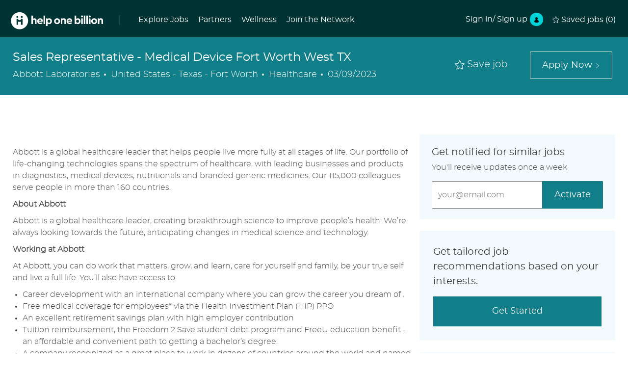

--- FILE ---
content_type: text/html; charset=UTF-8
request_url: https://helponebillion.com/job/ABLAUS31050048ENUSEXTERNAL/Sales-Representative-Medical-Device-Fort-Worth-West-TX
body_size: 107140
content:
<!DOCTYPE html> 
<!--[if lt IE 7]>      <html class="lt-ie7" lang="en"> <![endif]--> 
<!--[if IE 7]>         <html class="ie7" lang="en"> <![endif]--> 
<!--[if IE 8]>         <html class="ie8" lang="en"> <![endif]--> 
<!--[if IE 9]>         <html class="ie9" lang="en"> <![endif]--> 
<!--[if IE 10]>        <html class="ie10" lang="en"> <![endif]--> 
<!--[if IE 11]>        <html class="ie11" lang="en"> <![endif]--> 
<!--[if gt IE 11]><!--> 
<html lang="en" data-ph-id="ph-page-element-page9-WYg7IH" class="external en_global desktop"> 
 <!--<![endif]--> 
 <head data-ph-id="ph-page-element-page9-1I4uDv"><link rel="preconnect" href="https://cdn.phenompeople.com" /><link rel="preconnect" href="https://assets.phenompeople.com" /><link rel="preload" as="image" importance="high" href="https://cdn.phenompeople.com/CareerConnectResources/DVVEGLOBAL/en_global/desktop/assets/images/v-1600238280905-expire_job.png" id="ph_image_preload" /><link rel="stylesheet" type="text/css" href="https://cdn.phenompeople.com/CareerConnectResources/DVVEGLOBAL/tenantcss/page/en_global/external/desktop/page9/main-critical-css-1663941990087.css" id="criticalcss" data-global-css-src="https://cdn.phenompeople.com/CareerConnectResources/globalstyles/globalstyles-1636871784821.css" data-main-css-src="https://cdn.phenompeople.com/CareerConnectResources/DVVEGLOBAL/tenantcss/main-1663324147571.css" data-color-css-src="https://cdn.phenompeople.com/CareerConnectResources/DVVEGLOBAL/tenantcss/color-css-1592328777951.css" />
   
   
   
   
  <meta name="robots" content="index" /> 
  <meta http-equiv="X-UA-Compatible" content="IE=edge, chrome=1" /> 
  <meta name="use-widget" content="ph-job-detail-v1" data-ph-id="ph-page-element-page9-PdOpLm" /> 
  <meta name="layout" content="site-layout" data-ph-id="ph-page-element-page9-aMSw9P" /><title key="default-job-title">Sales Representative - Medical Device Fort Worth West TX in United States - Texas - Fort Worth </title>  <meta property="og:type" content="website">   <meta property="og:image" content="https://assets.phenompeople.com/CareerConnectResources/prod/DVVEGLOBAL/social/1200x630-1587038553543.jpg" page-seo-overriden="true">   <meta property="og:site_name" content="Help One Billion">   <meta property="og:url" content="https://helponebillion.com/job/31050048/Sales-Representative-Medical-Device-Fort-Worth-West-TX">   <meta property="og:title" content="Sales Representative - Medical Device Fort Worth West TX in United States - Texas - Fort Worth | Healthcare at Help One Billion">   <meta property="og:description" content="Apply for Sales Representative - Medical Device Fort Worth West TX job with Help One Billion in United States - Texas - Fort Worth. Healthcare at Help One Billion">   <meta property="og:image:width" content="200">   <meta property="og:image:height" content="200">   <meta name="twitter:card" content="summary_large_image">   <meta name="twitter:site" content="@Help One Billion">   <meta name="twitter:creator" content="@Careers - Help One Billion">   <meta name="twitter:image" content="https://assets.phenompeople.com/CareerConnectResources/prod/DVVEGLOBAL/social/1024x512-1587038494960.jpg" page-seo-overriden="true">   <meta name="twitter:title" content="HelpOneBillion: Help One Billion a job with companies hiring now">   <meta name="twitter:description" content="Millions of workers have been impacted by the COVID-19 pandemic—but opportunities await. HelpOneBillion was created for recently laid-off and furloughed job seekers, connecting them to a curated network of over 500,000 jobs from 100 companies hiring immediately. By uniting people with determined employers who are tackling this crisis head-on, we all take one step closer towards overcoming difficulty together.">   <meta name="description" content="Apply for Sales Representative - Medical Device Fort Worth West TX job with Help One Billion in United States - Texas - Fort Worth. Healthcare at Help One Billion" key-description="default-job-description">   <meta name="keywords" content="Sales Representative - Medical Device Fort Worth West TX, United States - Texas - Fort Worth" key-keywords="default-job-keywords">   <link rel="canonical" href="https://helponebillion.com/job/31050048/Sales-Representative-Medical-Device-Fort-Worth-West-TX">   <meta property="fb:admins" content="">   <script type="application/ld+json">{"identifier":{"@type":"PropertyValue","name":"Abbott Laboratories","value":"31050048"},"hiringOrganization":{"@type":"Organization","name":"Abbott Laboratories","sameAs":"https://helponebillion.com","logo":null,"url":"https://helponebillion.com/job/31050048/Sales-Representative-Medical-Device-Fort-Worth-West-TX"},"jobLocation":{"address":{"addressCountry":"United States","@type":"PostalAddress","addressLocality":"Fort Worth","addressRegion":"Texas"},"@type":"Place"},"employmentType":"Full time","@type":"JobPosting","workHours":"40 hours per week","description":"&lt;p&gt;Abbott is a global healthcare leader that helps people live more fully at all stages of life. Our portfolio of life-changing technologies spans the spectrum of healthcare, with leading businesses and products in diagnostics, medical devices, nutritionals and branded generic medicines. Our 115,000 colleagues serve people in more than 160 countries.&lt;/p&gt;&lt;p&gt;&lt;b&gt;&lt;span&gt;About Abbott&lt;/span&gt;&lt;/b&gt;&lt;/p&gt;&lt;p&gt;&lt;/p&gt;&lt;p&gt;Abbott is a global healthcare leader, creating breakthrough science to improve people’s health. We’re always looking towards the future, anticipating changes in medical science and technology.&lt;/p&gt;&lt;p&gt;&lt;/p&gt;&lt;p&gt;&lt;b&gt;&lt;span&gt;Working at Abbott&lt;/span&gt;&lt;/b&gt;&lt;/p&gt;&lt;p&gt;&lt;/p&gt;&lt;p&gt;At Abbott, you can do work that matters, grow, and learn, care for yourself and family, be your true self and live a full life. You’ll also have access to:&lt;/p&gt;&lt;p&gt;&lt;/p&gt;&lt;ul&gt;&lt;li&gt;Career development with an international company where you can grow the career you dream of .&lt;/li&gt;&lt;li&gt;Free medical coverage for employees* via the Health Investment Plan (HIP) PPO&lt;/li&gt;&lt;li&gt;An excellent retirement savings plan with high employer contribution&lt;/li&gt;&lt;li&gt;Tuition reimbursement, the &lt;a href=\"https://www.abbott.com/corpnewsroom/strategy-and-strength/tackling-student-debt-for-our-employees.html\" target=\"_blank\"&gt;&lt;span&gt;Freedom 2 Save&lt;/span&gt;&lt;/a&gt; student debt program and &lt;a href=\"https://www.abbott.com/corpnewsroom/strategy-and-strength/college-degree-for-free-its-possible-with-freeu.html\" target=\"_blank\"&gt;&lt;span&gt;FreeU&lt;/span&gt;&lt;/a&gt; education benefit - an affordable and convenient path to getting a bachelor’s degree.&lt;/li&gt;&lt;li&gt;A company recognized as a great place to work in dozens of countries around the world and named one of the most admired companies in the world by Fortune.&lt;/li&gt;&lt;li&gt;A company that is recognized as one of the best big companies to work for as well as a best place to work for diversity, working mothers, female executives, and scientists.&lt;/li&gt;&lt;/ul&gt;&lt;p&gt;&lt;/p&gt;&lt;p&gt;&lt;b&gt;&lt;span&gt;Abbott Point of Care&lt;/span&gt;&lt;/b&gt; (APOC) is a global leader in providing critical medical diagnostic and data management products for rapid blood analysis that are intuitive, reliable, and &lt;span&gt;cost-effective. &lt;/span&gt; Our i-STAT System is an advanced, portable diagnostic tool that provides real-time, lab-quality results within minutes to accelerate patient-care decision-making. The i-STAT System has the industry’s most comprehensive menu of tests in a single, with-patient platform, including tests for blood gases, electrolytes, chemistries, coagulation, hematology, glucose, and cardiac markers. By delivering lab-quality results in minutes, our i-STAT System fosters a collaborative, patient-centered environment while driving improved operational performance.&lt;/p&gt;&lt;p&gt;&lt;/p&gt;&lt;p&gt;&lt;b&gt;&lt;span&gt;The Opportunity &lt;/span&gt;&lt;/b&gt;&lt;/p&gt;&lt;p&gt;&lt;/p&gt;&lt;p&gt;We are hiring a &lt;b&gt;&lt;span&gt;Point of Care Solutions Specialist&lt;/span&gt;&lt;/b&gt; in our &lt;b&gt;&lt;span&gt;Abbott Point of Care (APOC) Division &lt;/span&gt;&lt;/b&gt;selling to hospitals in the &lt;b&gt;Fort Worth West &lt;/b&gt;TX territory. The Point of Care Solution Specialist works independently within an assigned territory leading commercial execution to increase market share and drive sustainable growth.  Working in a collaborative environment, the Sales Specialist will partner with internal support team members to identify opportunities and create strategies that move sales cycles forward.  The position reports to the District Manager and requires up to 50% travel to provide customer-focused service and effectively support business goals. &lt;/p&gt;&lt;p&gt;&lt;/p&gt;&lt;p&gt;&lt;b&gt;&lt;span&gt;What you will work on&lt;/span&gt;&lt;/b&gt;&lt;/p&gt;&lt;p&gt;&lt;/p&gt;&lt;ul&gt;&lt;li&gt;Achieve sales targets through efficient and effective sales cycle and territory management.&lt;/li&gt;&lt;li&gt;Maintain sales base while closing new business in both new and existing accounts.&lt;/li&gt;&lt;li&gt;Efficiently navigate complex sales environments with multiple stakeholders and dynamic decision-making criteria, while also building relationships.&lt;/li&gt;&lt;li&gt;Develop and execute sales strategies, while anticipating potential risks and proactively developing and implementing mitigation plans.&lt;/li&gt;&lt;li&gt;Utilize available resources effectively.&lt;/li&gt;&lt;li&gt;Ensure that all administrative tasks (i.e., training modules, expense reports, sales forecasts, etc.) are completed promptly and accurately.&lt;/li&gt;&lt;li&gt;Travel within assigned territory is up to 50% and will provide customer-focused service and effectively support business goals. some regional, overnight travel is required.&lt;/li&gt;&lt;li&gt;Understands and complies with all applicable EHS policies, procedures and guidelines.&lt;/li&gt;&lt;li&gt;Responsible for implementing and maintaining the effectiveness of the Quality System.&lt;/li&gt;&lt;/ul&gt;&lt;p&gt;&lt;/p&gt;&lt;p&gt;&lt;b&gt;&lt;span&gt;Required Qualifications&lt;/span&gt;&lt;/b&gt;&lt;/p&gt;&lt;p&gt;&lt;/p&gt;&lt;ul&gt;&lt;li&gt;&lt;span&gt;Bachelor&#39;s degree or &lt;/span&gt;Associate degree acceptable with comparable and relevant experience.&lt;/li&gt;&lt;li&gt;4&#43; years of diagnostics, point of care (POC), lab, or capital equipment sales experience.&lt;/li&gt;&lt;li&gt;Ability to travel up to 50% in assigned territory and other business locations in the USA&lt;b&gt;&lt;span&gt;. &lt;/span&gt;&lt;/b&gt;&lt;/li&gt;&lt;/ul&gt;&lt;p&gt;&lt;/p&gt;&lt;p&gt;&lt;b&gt;&lt;span&gt;Preferred Qualifications&lt;/span&gt;&lt;/b&gt;&lt;/p&gt;&lt;p&gt;&lt;/p&gt;&lt;ul&gt;&lt;li&gt;Documented history of being a consistent sales overachiever (i.e., President’s Club winner).&lt;/li&gt;&lt;li&gt;Consistently ranks among the top 20% in peer sales group.&lt;/li&gt;&lt;li&gt;Has established contacts at IDN&#39;s and Hospital Systems within assigned territory.&lt;/li&gt;&lt;li&gt;Possesses strong MS Office (Excel, PowerPoint, and Word) skills.&lt;/li&gt;&lt;li&gt;Highly proficient at using the Salesforce.com, or similar, CRM platform.&lt;/li&gt;&lt;li&gt;Attended multiple sales training courses (e.g., Challenger, Miller Heiman, etc.), and is an active user of one or multiple effective sales methodologies.&lt;/li&gt;&lt;/ul&gt;&lt;p&gt;&lt;/p&gt;&lt;p&gt;&lt;b&gt;&lt;span&gt;Learn more about our benefits that add real value to your life to help you live fully:  &lt;/span&gt;&lt;/b&gt;&lt;a href=\"http://www.abbottbenefits.com/pages/candidate.aspx\" target=\"_blank\"&gt;&lt;span&gt;www.abbottbenefits.com&lt;/span&gt;&lt;/a&gt;  &lt;/p&gt;&lt;p&gt;&lt;/p&gt;&lt;p&gt;&lt;span&gt;Follow your career aspirations to Abbott for diverse opportunities with a company that provides the growth and strength to build your future. Abbott is an Equal Opportunity Employer, committed to employee diversity. &lt;/span&gt;&lt;/p&gt;&lt;p&gt;&lt;/p&gt;&lt;p&gt;&lt;span&gt;Connect with us at &lt;/span&gt;&lt;a href=\"http://www.abbott.com/\" target=\"_blank\"&gt;&lt;span&gt;www.abbott.com&lt;/span&gt;&lt;/a&gt;&lt;span&gt;, on Facebook at &lt;/span&gt;&lt;a href=\"http://www.facebook.com/Abbott\" target=\"_blank\"&gt;&lt;span&gt;www.facebook.com/Abbott&lt;/span&gt;&lt;/a&gt;&lt;span&gt; and on Twitter &#64;Abbott News and &#64;AbbottGlobal. &lt;/span&gt;&lt;/p&gt;","industry":"Healthcare","title":"Sales Representative - Medical Device Fort Worth West TX","datePosted":"2023-03-09T00:00:00.000+0000","@context":"http://schema.org","occupationalCategory":"Sales","directApply":false}</script> 
  <!-- We need to use these meta tags for group pages --> 
  <link type="image/x-icon" href="https://cdn.phenompeople.com/CareerConnectResources/DVVEGLOBAL/en_global/desktop/assets/images/favicon.ico" rel="icon" data-ph-id="ph-page-element-page9-5fxw5b" /> 
  <link rel="apple-touch-icon-precomposed" sizes="114x114" href="https://cdn.phenompeople.com/CareerConnectResources/DVVEGLOBAL/en_global/desktop/assets/images/mobile/h/apple-touch-icon.png" data-ph-id="ph-page-element-page9-XkxOiR" /> 
  <link rel="apple-touch-icon-precomposed" sizes="72x72" href="https://cdn.phenompeople.com/CareerConnectResources/DVVEGLOBAL/en_global/desktop/assets/images/mobile/m/apple-touch-icon.png" data-ph-id="ph-page-element-page9-6dWghz" /> 
  <link rel="apple-touch-icon-precomposed" href="https://cdn.phenompeople.com/CareerConnectResources/DVVEGLOBAL/en_global/desktop/assets/images/mobile/l/apple-touch-icon-precomposed.png" data-ph-id="ph-page-element-page9-IPFRGp" /> 
  <link rel="shortcut icon" href="https://cdn.phenompeople.com/CareerConnectResources/DVVEGLOBAL/en_global/desktop/assets/images/mobile/l/apple-touch-icon.png" data-ph-id="ph-page-element-page9-wLBpyH" /> 
  <link rel="apple-touch-startup-image" href="https://cdn.phenompeople.com/CareerConnectResources/DVVEGLOBAL/en_global/desktop/assets/images/mobile/l/splash.png" data-ph-id="ph-page-element-page9-Nfxkwp" /> 
  <script type="text/javascript"> /*
 <!--*/ var phApp = phApp || {"widgetApiEndpoint":"https://helponebillion.com/widgets","country":"global","deviceType":"desktop","locale":"en_global","absUrl":true,"refNum":"DVVEGLOBAL","cdnUrl":"https://cdn.phenompeople.com/CareerConnectResources","baseUrl":"https://helponebillion.com/","baseDomain":"https://helponebillion.com","phenomTrackURL":"helponebillion.com/phenomtrack.min.js","pageName":"job","siteType":"external","rootDomain":"https://helponebillion.com","pageId":"page9"}; phApp.ddo = {"fyfTokenStatus":{"tokenAvailable":false},"siteConfig":{"status":"success","errorCode":null,"errorMsg":null,"data":{"settingsIdentifiersFileUrl":"https://cdn.phenompeople.com/CareerConnectResources/pcs/common/1765810488809-classesForCms.js","phwPxScrVerionUrl_old":"pcs/common/1749810627131-phw-px-hadlr.js","thirdPartyLibraries":{"internal":["heap-analytics","open-replay"]},"phBridgeEvents":["apply_click","job_preview_click"],"imEagerLoadDdoList":[{"name":"getProfileStatus","cache":false},{"name":"getRegionLocales","cache":true},{"name":"getIMConfigurations","cache":true},{"name":"getClientReferFlow","cache":true},{"name":"imVariantsConfigInfo","cache":true},{"name":"mergedProfile","cache":false},{"name":"getProfileWeightage","cache":false},{"name":"masterFrequencyV1","cache":true},{"name":"userAlertSettings","cache":true},{"name":"fitScoreSettingsIM","cache":true},{"name":"employeeSearchConfig","cache":true},{"name":"getEmployeeProfile","cache":false},{"name":"getGroupInfo","cache":true},{"name":"getAppliedJobs","cache":true},{"name":"getProfileFieldsSettings","cache":true}],"filePicker":{"dropbox":{"clientId":"1vpordy4ijn2x08","devkey":""}},"ignoreCovidWidgetPagesList":["chatbot"],"uniqueEventSubsList":["getUserProfileData"],"smoothAnchorSettings":{"ignore":true},"embedScriptVersion":"0.9.4","isUrlLowerForSeo":false,"recommendedTrackingConfig":{"category":{"storageKey":"categories","ddoKeysToStore":["category"],"maxKeysToStore":"4"},"job":{"storageKey":"jobsViewed","ddoKeysToStore":["jobSeqNo"],"maxKeysToStore":"4"},"search-results":[{"storageKey":"keywords","ddoKeysToStore":["keywords"],"maxKeysToStore":"4"},{"storageKey":"locations","ddoKeysToStore":["location","field"],"maxKeysToStore":"4"}]},"debounceTimer":350,"eagerLoadDDOsToSkipLazyCalls":["apply"],"ignoreCookiePages":["chatbot"],"trustArc":{"attr":{"id":"truste-show-consent"},"actionMethod":"truste.eu.clickListener"},"elementsToLoadByModule":{"videoAssessment":[{"tag":"link","attributes":{"href":"https://cdn.phenompeople.com/CareerConnectResources/common/video-platform/js/vs-master-theme-1744368002549.css","rel":"stylesheet","type":"text/css"}}],"automationEngine":[{"tag":"script","attributes":{"src":"https://cdn.phenompeople.com/CareerConnectResources/hvh/aeBootstrapper1.js","type":"text/javascript"},"elementId":"aeBundle"}],"onboarding":[{"tag":"link","attributes":{"href":"https://pp-cdn.phenompeople.com/CareerConnectResources/st/common/video-platform/js/onboarding-theme.css","rel":"stylesheet","type":"text/css"},"elementId":"onboardingTheme"},{"tag":"link","attributes":{"href":"https://pp-cdn.phenompeople.com/CareerConnectResources/st/common/video-platform/js/form-renderer.css","rel":"stylesheet","type":"text/css"},"elementId":"onboardingFormRenderer"}]},"globalManagedWidgetIds":["8b82bfdaafd4d8504005407db933c9a6"],"phwPxScrVerionUrl_bkp":"common/js/canvas/vendor/phw-px-hadlr-1.3.js","securiti":{"attr":{"href":"javascript:showConsentPreferencesPopup()"}},"maps":{"google":{"apiScript":"https://maps.googleapis.com/maps/api/js","clusterJsScript":"markerclusterer-v1.js","gmapsInfoBoxScript":"gmaps-infobox-v1.js","apiKey":"AIzaSyBqM-rW0r-sR9PerNAvvsmzbBeoFu3Ycz8"},"mapbox":{"mapboxScript":"mapbox-gl.js","superClusterJsScript":"supercluster.min.js","apiKey":"pk.eyJ1IjoicGhlbm9tcGVvcGxlIiwiYSI6ImNqa3dreDVkZDB4YWEzam9hMXp0eWVqbXgifQ.Mpna1KIqU8Gj6zjPy4iygw"},"mapboxCN":{"mapboxScript":"mapbox-gl-v1.1.0.js","superClusterJsScript":"supercluster.min.js","mapboxTurf":"mapbox-turf.min-v1.js","mapboxSearch":"mapbox-gl-geocoder.min.js","mapboxDirections":"mapbox-gl-directions.js","enableDirections":true,"apiKey":"pk.eyJ1IjoicGhlbm9tcGVvcGxlIiwiYSI6ImNqa3dreDVkZDB4YWEzam9hMXp0eWVqbXgifQ.Srl2-pw3xDRilymEjEoeig","baseApiUrl":"https://api.mapbox.cn"}},"otPrivacyPolicyScript":"https://cdn.phenompeople.com/CareerConnectResources/prod/pcs/common/ot-priv-pol-3.0.js","ignoreLinkedInStateParam":false,"tokenConfiguredTenants":{"refNums":["RBCAA0088"]},"fetchBlogShareSettingsFromSiteconfig":true,"pxScrVerionUrl_bkp":"common/js/vendor/ph-px-hadlr-1.15.js","phwPxScrVerionUrl_bkp_new":"pcs/common/phw-px-hadlr.js","oneTrust":{"class":["ot-sdk-show-settings"]},"videoScreeningGlobalStyles":"https://pp-cdn.phenompeople.com/CareerConnectResources/st/common/video-platform/js/ph-vs-global-styles-v1.css","cdnConfig":{"cdnDdos":["fitScoreSettings","landingPageOverview","categoryContentV2","candidateProfileConfig","categoryMasterData","jobTagSettings","getBusinessRules","getMasterCategories","categoryMasterDataV2","caasFetchRawConfig","globalSearchConfig","categoryContent","siteBranding","blogsharewidgetsettings","audiencePxWidgetConfig","jobsharewidgetsettings","npsConfig","socialConnectOptions","getRegionLocales","jobLogoConfig","supportedLanguages","getMasterLocations","locationmapsettings","pxAudJobwidgetsettings","getRegionLocales","eventsharewidgetsettings","jobwidgetsettings","fyfConfig","getPiiConsentConfig","glassdoorReviews","masterFrequencyV1","getWidgetVersions"],"globallyManagedDdos":["getWidgetVersions"],"cdnUrl":"https://content-us.phenompeople.com","pageNameLevelDdos":[],"pageIdlevelDdos":[]},"platformLevelTriggers":[{"triggerCondition":[{"operand":"AND","conditions":[{"triggerType":"site_config_based_trigger","triggerMetadata":{"configKey":["aiSummaryEnabled"]}}]}],"triggerActions":[{"actionType":"load_widget","actionMetadata":{"widgetId":"zVydrA","instanceId":"inzVydrA","placementDataByPage":{"job":{"selector":"[data-func-widget-id^=\"ph-job-details-v1-job-nav\"]","position":"before"}},"defaultPlacementData":{"selector":"[data-func-widget-id^=\"ph-job-details-v1-job-nav\"]","position":"before"}}}]}],"crawlerUserAgents":"Screaming Frog|googlebot|yahoo|bingbot|baiduspider|facebookexternalhit|twitterbot|rogerbot|linkedinbot|embedly|showyoubot|outbrain|pinterest|slackbot|vkShare|W3C_Validator|redditbot|Applebot|WhatsApp|flipboard|tumblr|bitlybot|SkypeUriPreview|nuzzel|Discordbot|Google Page Speed|Qwantify|pinterestbot|Custom|msnbot|DuckDuckBot|BingPreview|spider|MJ12bot|deepcrawl|Chrome-Lighthouse","siteSettings":{"iscdnEnabled":true,"locationSlider":false,"refineSearch":{"enabledFacets":["category","companyName","country","city"],"facetDisplayNames":{"category":"Industry","companyName":"Company","country":"Country","city":"City"},"facetPlaceholderNames":{"category":"Search in Industry","companyName":"Search in Company","country":"Search in Country","city":"Search in City"},"defaultFacetsToOpen":["category","companyName","country","city"]},"gdpr":{"cookieType":"persistent","enabled":true},"size":"10","oauth":{"google":{"loginUrl":"https://accounts.google.com/o/oauth2/auth","logoutUrl":"https://www.google.com/accounts/Logout?continue=https://appengine.google.com/_ah/logout","clientId":"876228513716-npfer46h51po4nn5c1pafndsg87i2bm7.apps.googleusercontent.com","scope":"https://www.googleapis.com/auth/userinfo.profile https://www.googleapis.com/auth/userinfo.email https://www.googleapis.com/auth/user.phonenumbers.read","redirectUri":"/socialAuth/g","response_type":"code"},"facebook":{"loginUrl":"https://www.facebook.com/dialog/oauth","logoutUrl":"","clientId":"2290238934525636","redirectUri":"/socialAuth/fb","scope":"email public_profile","response_type":"code"},"linkedIn":{"loginUrl":"https://www.linkedin.com/oauth/v2/authorization","logoutUrl":"https://api.linkedin.com/uas/oauth/invalidateToken","clientId":"78irjf004hr2h9","redirectUri":"/socialAuth/li","scope":"r_liteprofile r_emailaddress","response_type":"code"}}},"size":"10","refNum":"DVVEGLOBAL","siteVariant":"external","iubenda":{"class":["iubenda-cs-preferences-link"],"attr":{"href":"javascript:_iub.cs.ui.openPreferences()"}},"isNativeEmailClientForBlog":true,"iscdnEnabled":true,"calendarApiKey":{"clientId":"aPuJFtcvVzuUHrqeLmPL36170","apiToken":"api1514482884HylDN8tqa6mgQxWCpnjo36170","userZone":true},"trackingConfig":{"ddoDataPath":{"jobDetail":"data.job"},"job_category_click":{"trait14":"key"},"job_category_search_click":{"trait14":"key"},"play_click":{"trait260":"videotype","videoId":"videoid"},"pause_click":{"trait260":"videotype","videoId":"videoid"},"similar_job_click":{"trait12":"jobSeqNo","related":{"ddo":[{"name":"jobDetail","data":{"trait5":"jobSeqNo","trait14":"category"}}]}},"linkedin_recommended_job_click":{"trait5":"jobSeqNo","trait14":"category"},"recently_viewed_job_click":{"trait5":"jobSeqNo","trait14":"category"},"recommended_job_click":{"trait5":"jobSeqNo","trait14":"category"},"next_click":{"trait254":"stepName","typedValue":"typedValue","selected_values":"selected_values"},"ddo_failure":{"trait254":"stepName","response":"response","ddoKey":"ddoKey"},"ddo_error":{"trait254":"stepName","error":"error","ddoKey":"ddoKey"},"skip_questions_click":{"trait254":"stepName"},"previous_click":{"trait254":"stepName"},"registration_submit":{"trait27":"email","trait15":"firstName","trait24":"phone"},"edit_profile_information":{},"resume_remove_click":{},"profile_questions_click":{},"resume_upload_click":{},"create_profile_click":{},"upload_new_file_click":{},"clear_text_click":{"trait6":"clearSearchValue"},"send_feedback_click":{"userFeedback":"userFeedback"},"submit_rating_click":{"userRating":"userRating"},"near_job_click":{"trait5":"jobSeqNo","trait14":"category"},"suggestions":{"stepName":"stepName","typed_values":"typed_values","selected_values":"selected_values"},"fyf_step_loaded":{"step":"step"},"fyf_options_closed":{},"favorite_job_click":{"trait5":"jobSeqNo","trait14":"category"},"job_added_to_jobcart":{"trait5":"jobSeqNo","trait14":"category"},"job_unfavorited":{"trait5":"jobSeqNo","trait14":"category"},"job_favorite_delete_click":{"trait5":"jobSeqNo","trait14":"category"},"type_ahead_search":{},"similar_job_see_more_click":{},"linkedin_login_click":{},"linkedin_logout_click":{},"view_all_glassdoor_reviews_click":{},"homepage_category_click":{"trait14":"key"},"category_click":{"trait14":"key"},"job_click":{"trait5":"jobSeqNo","trait14":"category"},"previous_job_click":{"trait5":"jobSeqNo"},"next_job_click":{"trait5":"jobSeqNo"},"linkedin_recommended_category_click":{"trait14":"category"},"back_to_search_results_click":{},"share_event":{"trait269":"eventScheduleId","trait213":"provider"},"blog_click":{"trait283":"url"},"blog_category_click":{"trait14":"categoryName"},"next_blog_click":{"trait283":"url"},"previous_blog_click":{"trait283":"url"},"blog_details_view":{"trait283":"blog"},"navigate_to_tweet_click":{"tweetUrl":"tweetUrl"},"fit_level_loaded":{"jobsFitLevel":"jobsFitLevel","totalJobs":"totalJobs","availableFitLevelCount":"availableFitLevelCount"},"smart_tags_loaded":{"smartJobTags":"smartJobTags","totalJobs":"totalJobs","availableJobTagCount":"availableJobTagCount"},"edit_role_click":{"trait13":"trait13"},"select_role_click":{"trait13":"trait13","trait260":"trait260"},"save_employee_info_click":{"trait62":"trait62"},"update_employee_info_click":{"trait62":"trait62"},"signIn_click":{"trait260":"trait260","userId":"userName"},"signUp_click":{"trait260":"trait260","userId":"userName"},"reset_password_click":{"trait260":"trait260","userId":"userName"},"create_password_click":{"trait260":"trait260","type":"type"},"app_download_click":{"trait260":"appName","videoScreenId":"videoScreenId","videoScreenInterviewId":"videoScreenInterviewId"},"user_decline_click":{"trait5":"videoScreenId","trait14":"category","videoScreenId":"videoScreenId","videoScreenInterviewId":"videoScreenInterviewId"},"user_accept_click":{"trait5":"videoScreenId","trait14":"category","trait261":"userId","videoScreenId":"videoScreenId","videoScreenInterviewId":"videoScreenInterviewId"},"start_process_click":{"trait5":"videoScreenId","trait14":"category","trait261":"userId","videoScreenId":"videoScreenId","videoScreenInterviewId":"videoScreenInterviewId"},"accept_practice_click":{"trait261":"userId","videoScreenId":"videoScreenId","videoScreenInterviewId":"videoScreenInterviewId"},"reject_practice_click":{"trait261":"userId","videoScreenId":"videoScreenId","videoScreenInterviewId":"videoScreenInterviewId"},"answer_record_click":{"trait5":"videoScreenId","trait14":"category","trait261":"userId","videoScreenId":"videoScreenId","videoScreenInterviewId":"videoScreenInterviewId","videoScreenQuestionId":"videoScreenQuestionId"},"answer_submit_click":{"trait5":"videoScreenId","trait14":"category","trait261":"userId","videoScreenId":"videoScreenId","videoScreenInterviewId":"videoScreenInterviewId"},"answer_retake_click":{"trait5":"videoScreenId","trait14":"category","trait261":"userId","videoScreenId":"videoScreenId","videoScreenInterviewId":"videoScreenInterviewId","videoScreenQuestionId":"videoScreenQuestionId"},"answer_continue_click":{"trait5":"videoScreenId","trait14":"category","trait261":"userId","videoScreenId":"videoScreenId","videoScreenInterviewId":"videoScreenInterviewId","videoScreenQuestionId":"videoScreenQuestionId"},"answer_review_click":{"trait5":"videoScreenId","trait14":"category","trait261":"userId","videoScreenId":"videoScreenId","videoScreenInterviewId":"videoScreenInterviewId","videoScreenQuestionId":"videoScreenQuestionId"},"submit_application_click":{"trait5":"videoScreenId","trait14":"category","trait261":"userId","videoScreenId":"videoScreenId","videoScreenInterviewId":"videoScreenInterviewId"},"export_videos_click":{"trait5":"videoScreenId","trait14":"category","trait261":"userId","videoScreenId":"videoScreenId","videoScreenInterviewId":"videoScreenInterviewId"},"restart_application_click":{"trait5":"videoScreenId","trait14":"category","trait261":"userId","videoScreenId":"videoScreenId","videoScreenInterviewId":"videoScreenInterviewId"},"start_now_click":{"trait5":"videoScreenId","trait14":"category","trait261":"userId","videoScreenId":"videoScreenId","videoScreenInterviewId":"videoScreenInterviewId"},"continue_process_click":{"trait5":"videoScreenId","trait14":"category","trait261":"userId","videoScreenId":"videoScreenId","videoScreenInterviewId":"videoScreenInterviewId"},"contact_recruiter_click":{"trait261":"userId","videoScreenId":"videoScreenId","videoScreenInterviewId":"videoScreenInterviewId"},"agree_click":{"videoScreenId":"videoScreenId","videoScreenInterviewId":"videoScreenInterviewId"},"submit_feedback_click":{"rating":"rating","feedback":"feedback","videoScreenId":"videoScreenId","videoScreenInterviewId":"videoScreenInterviewId"},"video-upload-error":{"url":"url","status":"status","questionId":"questionId","response":"response"},"apply_thank_you_loaded":{"hvhConfig":"hvhConfig"},"hvh_asset_initiated":{"thankYouUri":"thankYouUri"},"hvh_asset_res":{"res":"res"}},"lqipImage":"https://assets.phenompeople.com/CareerConnectResources/common/assets/images/gray.png","navItems":{"showExternalEvents":true,"candidateHome":true,"cdnCaasContentUrl":"https://content-us.phenompeople.com/api/content-delivery/caasContentV1","eventsEnabled":false,"fitScore":true,"blogsEnabled":false,"navMenuItems":["candidateHome"],"cdnCaasContentEnabled":true,"showExternalBlogs":true,"navMenuItemsData":{"blogs":{"url":"https://helponebillion.com/blog"},"events":{"url":"https://helponebillion.com/events"}}},"imageLoadType":{"desktop":"progressive","mobile":"lazy"},"resumableUploadConfig":{"chunkSize":"1","simultaneousUploads":"1","allowedVideoFormats":["mp4","m4p","m4v","mov","qt","avi","wmv","webm","mpg","mpeg"]},"locale":"en_global","siteLevelWidgetBindables":{"97e696f90c1e5c417da8b4484b49c7b0":{"locationSearch":true},"ad204a0c40fc1a98d614669f1bc50ab3":{"locationSearch":true}},"phwPxScrVerionUrl":"https://cdn.phenompeople.com/CareerConnectResources/pcs/common/phw-px-hadlr-1759419021369.js","vendorScripts":{"jquery":"jquery-3.6.1.min.js","jqueryMigrate":"jquery-migrate.min-1.1.js","plyrScript":"plyr-3.7.8.js","plyrStyle":"plyr-3.7.8_1.css","videojs-wavesurfer":"videojs-wavesurfer_3.9.0.js","wavesurfer":"wavesurfer_6.6.4.min.js","wavesurfer-microphone":"wavesurfer.microphone.min_6.6.4.js","mediaInfo":"mediainfo_0.1.9.min.js"},"globalSearchFeature":{"mobileSearch":true},"phwPxScrVerionUrl_1":"prod/pcs/common/phw-px-hadlr-1728036837721.js","widgetScriptsConfig":{"cdnBaseUrl":"https://pp-cdn.phenompeople.com","widgetScriptPath":"CareerConnectResources/pp/agWidgets"},"ally":{"layerEnabled":true,"cdnUrl":"/common/js/ally/ph-ally-v1.1.js","allyScript":"/common/js/ally/ph-ally-layer-v1.19.js","allySkipToContent":{"isEnabled":true,"selectors":"#skip-content, #ph-skip-content, #skipToMainContent, .ae-skipto-main"},"reorderCookie":true,"userAgent":"AudioEye"},"pxScrVerionUrl":"https://cdn.phenompeople.com/CareerConnectResources/pcs/common/1755880496065-ph-px-hadlr-1.0.js","videoAssessmentPagesList":["video-assessment-landing-page","video-assessment-recording","video-assessment-thankyou","interview-landing-page","interview-recording","interview-thankyou","video assessment landing page","video assessment recording","video assessment thankyou","interview landing page","interview recording","interview thankyou","screening-welcome","screening-answering","screening-thankyou"],"oauth":{"indeed":{"clientId":"bd63e9975aacf4577c4662fcb002494dcb83887f82d51453405f60b29c77609a"},"xing":{"clientId":"c3bdfb74291c0e358e89"},"linkedIn":{"loginUrl":"https://www.linkedin.com/oauth/v2/authorization","logoutUrl":"https://api.linkedin.com/uas/oauth/invalidateToken","clientId":"78irjf004hr2h9","redirectUri":"/socialAuth/li","scope":"r_liteprofile r_emailaddress","response_type":"code"},"google":{"loginUrl":"https://accounts.google.com/o/oauth2/auth","logoutUrl":"https://www.google.com/accounts/Logout?continue=https://appengine.google.com/_ah/logout","clientId":"876228513716-npfer46h51po4nn5c1pafndsg87i2bm7.apps.googleusercontent.com","scope":"https://www.googleapis.com/auth/userinfo.profile https://www.googleapis.com/auth/userinfo.email https://www.googleapis.com/auth/user.phonenumbers.read","redirectUri":"/socialAuth/g","response_type":"code"},"google-signin":{"loginUrl":"https://accounts.google.com/o/oauth2/auth","logoutUrl":"https://www.google.com/accounts/Logout?continue=https://appengine.google.com/_ah/logout","clientId":"876228513716-npfer46h51po4nn5c1pafndsg87i2bm7.apps.googleusercontent.com","scope":"https://www.googleapis.com/auth/userinfo.profile https://www.googleapis.com/auth/userinfo.email https://www.googleapis.com/auth/user.phonenumbers.read","redirectUri":"/iauth/g","response_type":"code"},"facebook":{"loginUrl":"https://www.facebook.com/dialog/oauth","logoutUrl":"","clientId":"2290238934525636","redirectUri":"/socialAuth/fb","scope":"email public_profile","response_type":"code"}},"pageNameMap":{"404":"404_page_view","home":"home_page_view","category":"job_category_page_view","job":"job_details_view","search-results":"search_result_page_view","apply":"apply_page_view","glassdoorReviews":"glassdoor_reviews_page_view","jobcart":"favorites_page_view","jointalentcommunity":"jtc_page_view","featuredOpportunities":"job_category_page_view","businessUnit":"job_category_page_view","event":"event_details_view","events":"event_results_page_view","saved-jobs":"favorites_page_view","blogarticle":"blog_details_page","video-assessment-landing-page":"video_assessment_landing_page_view","video-assessment-recording":"video_assessment_recording_page_view","video-assessment-thankyou":"video_assessment_thankyou_page_view","interview-landing-page":"interview_landing_page_view","interview-recording":"interview_recording_page_view","interview-thankyou":"interview_thankyou_page_view","screening-welcome":"screening_welcome_page_view","screening-answering":"screening_answering_page_view","screening-outro":"screening_thankyou_page_view"},"blogsharewidgetsettings":{"options":[{"name":"whatsapp","order":0,"baseUrl":"https://api.whatsapp.com/send?&text=","eventName":"Share_whatsapp","settings":{"icon":"icon-whatsapp-1","iconBrandColor":"","popUpParams":"resizable,scrollbars,status,height=500,width=500","params":{},"label":false},"isSelected":true},{"name":"linkedin","order":1,"baseUrl":"https://www.linkedin.com/shareArticle?mini=true&url=","eventName":"share_blog","settings":{"icon":"icon-linkedin-2","iconBrandColor":"","popUpParams":"resizable,scrollbars,status,height=500,width=500","params":{"title":"shareInfoText"},"label":false},"isSelected":true},{"name":"facebook","order":3,"baseUrl":"https://facebook.com/sharer.php?u=","eventName":"share_blog","settings":{"icon":"icon-facebook","iconBrandColor":"","popUpParams":"resizable,scrollbars,status,height=500,width=500","params":{"t":"shareInfoText"},"label":false},"isSelected":true},{"name":"twitter","order":0,"baseUrl":"https://twitter.com/share?url=","eventName":"share_blog","settings":{"icon":"icon-twitter","iconBrandColor":"","popUpParams":"resizable,scrollbars,status,height=500,width=500","params":{"text":"shareInfoText"},"label":false},"isSelected":true},{"name":"email","order":6,"baseUrl":"","eventName":"share_blog","settings":{"icon":"icon-email-2","iconBrandColor":"","popUpParams":"resizable,scrollbars,status,height=500,width=500","params":{},"label":false},"isSelected":true}],"brandStyle":true,"widgetStyle":"style3","isInline":true,"size":"16","spacing":"21","color":"#fff","backgroundColor":"#ggg","height":"34","width":"34","line-height":"30","lineHeight":"30","borderWidth":"1","borderStyle":"solid","borderColor":"transparent","borderRadius":"100","locale":"en_us","siteVariant":"external"},"botEnabled":false,"onboardingPagesList":["onboarding-tasks","onboarding-home","Onboarding-Tasks","Onboarding-Home"],"kalturaConfig":{"partnerId":"2716851","playerId":"45245971"},"pxScrVerionUrl_backup":"https://cdn.phenompeople.com/CareerConnectResources/pcs/common/1744722002080-ph-px-hadlr.js","mapBoxGlScript":"mapbox-gl-v1.1.0.js","urlMap":{"home":"home","category":"c/:category","job":"job/:jobId/:title","service":"service/:jobId/:title","jobcart":"jobcart","search-results":"search-results","glassdoor-reviews":"glassdoor-reviews","event":"event/:eventScheduleId/:title","events":"events","talentcommunity":"talentcommunity","talentcommunityupdate":"talentcommunityupdate","blogarticle":"blogarticle/:url","jobalert":"jobalert","employee-profile":"employeeprofile","editprofile":"editprofile","businessUnit":":url","featuredOpportunities":":url","di_about":"di/about/:groupId","di_details":"di/details/:groupId","di_events":"di/events/:groupId","di_groups":"di/groups","di_highlights":"di/highlights/:groupId","di_jobs":"di/jobs/:groupId","di_members":"di/members/:groupId","referrals_candidate":"referrals/candidate","referrals_referredcandidates":"referrals/referredcandidates","referrals_friendsinterests":"referrals/friendsinterests","referrals_home":"referrals/home","referrals_candidatesuniversity":"referrals/candidatescompany","employees_home":"employees/home","lms_courses":"lms/courses","lms_savedcourses":"lms/savedcourses","gigs_details":"gigs/details/:gigId","gigs_searchresults":"gigs/searchresults","nla_home":"nla/home","nla_search":"nla/search","gigs_manage":"gigs/manage","gigs_applications":"gigs/applications","gigs_applicants":"gigs/applicants/:gigId","events_event":"events/event/:eventScheduleId/:title","events_home":"events/home","my-profile":"myprofile","cp_createpath":"cp/createpath","cp_home":"cp/home","cp_explore":"cp/explore","mentoring_relationship":"mentoring/relationship/:mentorshipId","mentoring_mentees":"mentoring/mentees","mentoring_mentors":"mentoring/mentors","mentoring_searchresults":"mentoring/searchresults","settings":"settings","story":"story/:contentId/:title","video-assessment-landing-page":"video-assessment-landing-page","video-assessment-recording":"video-assessment-recording","video-assessment-thankyou":"video-assessment-thankyou","forwardApply":"hvhapply","interview-landing-page":"interview-landing-page","interview-recording":"interview-recording","interview-thankyou":"interview-thankyou","roles_details":"roles/details/:jobCode/:jobTitle","roles_search-results":"roles/searchresults","screening-welcome":"screening-welcome","screening-answering":"screening-answering","screening-thankyou":"screening-thankyou","pmr_review":"pmr/review/:formId","alumni_my-profile":"alumni/myprofile"},"categoryUrlMap":{"PHENA0059_Customer_Support":"c/customer-support-jobs"},"isNativeEmailClient":true,"captchaConfig":{"useCaptcha":false,"siteKey":"6LcV6MIUAAAAAN99to_j66BSDkGwjWcsjh2iTj1W","scriptSrc":"https://www.google.com/recaptcha/api.js?render=explicit&hl={{locale}}","divId":"ph-custom-captcha"},"automationEnginePagesList":["hvh-apply2","hvh apply","hvh apply2","hvhapply","hvh-apply","Hvh apply2","schedule-slot","onboarding","Onboarding","onboarding-tasks","onboarding-home","Onboarding-Tasks","Onboarding-Home"]},"reqData":null},"jobDetail":{"status":200,"hits":1,"totalHits":1,"data":{"job":{"country":"United States","cityState":"Fort Worth, Texas","subCategory":"Sales","ml_skills":["sales","territory management","sales cycle","capital equipment sales","salesforce.com","achieve sales targets","potential","crm","internal support","collaborative","reports","point of care","idn","ehs","medical devices","crm platform"],"companyName":"Abbott Laboratories","boilerPlateText":"Abbott is a global healthcare leader that helps people live more fully at all stages of life. Our portfolio of life-changing technologies spans the spectrum of healthcare, with leading businesses and products in diagnostics, medical devices, nutritionals and branded generic medicines. Our 115,000 colleagues serve people in more than 160 countries.","ml_title":"sales representative","hasPrimaryQuestionnaire":"yes","additionalJobPostingLocations":[],"category_raw":"Sales Force","isEverGreenReq":"0","source":"WORKDAY","type":"Full time","structureData":{"identifier":{"@type":"PropertyValue","name":"Abbott Laboratories","value":"31050048"},"hiringOrganization":{"@type":"Organization","name":"Abbott Laboratories"},"jobLocation":{"address":{"addressCountry":"United States","@type":"PostalAddress","addressLocality":"Fort Worth","addressRegion":"Texas"},"@type":"Place"},"employmentType":"Full time","@type":"JobPosting","workHours":"40 hours per week","description":"<p>Abbott is a global healthcare leader that helps people live more fully at all stages of life. Our portfolio of life-changing technologies spans the spectrum of healthcare, with leading businesses and products in diagnostics, medical devices, nutritionals and branded generic medicines. Our 115,000 colleagues serve people in more than 160 countries.</p><p><b><span>About Abbott</span></b></p><p></p><p>Abbott is a global healthcare leader, creating breakthrough science to improve people\u2019s health. We\u2019re always looking towards the future, anticipating changes in medical science and technology.</p><p></p><p><b><span>Working at Abbott</span></b></p><p></p><p>At Abbott, you can do work that matters, grow, and learn, care for yourself and family, be your true self and live a full life. You\u2019ll also have access to:</p><p></p><ul><li>Career development with an international company where you can grow the career you dream of .</li><li>Free medical coverage for employees* via the Health Investment Plan (HIP) PPO</li><li>An excellent retirement savings plan with high employer contribution</li><li>Tuition reimbursement, the <a href=\"https://www.abbott.com/corpnewsroom/strategy-and-strength/tackling-student-debt-for-our-employees.html\" target=\"_blank\"><span>Freedom 2 Save</span></a> student debt program and <a href=\"https://www.abbott.com/corpnewsroom/strategy-and-strength/college-degree-for-free-its-possible-with-freeu.html\" target=\"_blank\"><span>FreeU</span></a> education benefit - an affordable and convenient path to getting a bachelor\u2019s degree.</li><li>A company recognized as a great place to work in dozens of countries around the world and named one of the most admired companies in the world by Fortune.</li><li>A company that is recognized as one of the best big companies to work for as well as a best place to work for diversity, working mothers, female executives, and scientists.</li></ul><p></p><p><b><span>Abbott Point of Care</span></b> (APOC) is a global leader in providing critical medical diagnostic and data management products for rapid blood analysis that are intuitive, reliable, and <span>cost-effective.\u00A0</span> Our i-STAT System is an advanced, portable diagnostic tool that provides real-time, lab-quality results within minutes to accelerate patient-care decision-making. The i-STAT System has the industry\u2019s most comprehensive menu of tests in a single, with-patient platform, including tests for blood gases, electrolytes, chemistries, coagulation, hematology, glucose, and cardiac markers. By delivering lab-quality results in minutes, our i-STAT System fosters a collaborative, patient-centered environment while driving improved operational performance.</p><p></p><p><b><span>The Opportunity </span></b></p><p></p><p>We are hiring a <b><span>Point of Care Solutions Specialist</span></b> in our <b><span>Abbott Point of Care (APOC) Division </span></b>selling to hospitals in the <b>Fort Worth West </b>TX territory. The Point of Care Solution Specialist works independently within an assigned territory leading commercial execution to increase market share and drive sustainable growth.\u00A0 Working in a collaborative environment, the Sales Specialist will partner with internal support team members to identify opportunities and create strategies that move sales cycles forward.\u00A0 The position reports to the District Manager and requires up to 50% travel to provide customer-focused service and effectively support business goals.\u00A0</p><p></p><p><b><span>What you will work on</span></b></p><p></p><ul><li>Achieve sales targets through efficient and effective sales cycle and territory management.</li><li>Maintain sales base while closing new business in both new and existing accounts.</li><li>Efficiently navigate complex sales environments with multiple stakeholders and dynamic decision-making criteria, while also building relationships.</li><li>Develop and execute sales strategies, while anticipating potential risks and proactively developing and implementing mitigation plans.</li><li>Utilize available resources effectively.</li><li>Ensure that all administrative tasks (i.e., training modules, expense reports, sales forecasts, etc.) are completed promptly and accurately.</li><li>Travel within assigned territory is up to 50% and will provide customer-focused service and effectively support business goals. some regional, overnight travel is required.</li><li>Understands and complies with all applicable EHS policies, procedures and guidelines.</li><li>Responsible for implementing and maintaining the effectiveness of the Quality System.</li></ul><p></p><p><b><span>Required Qualifications</span></b></p><p></p><ul><li><span>Bachelor&#39;s\u00A0degree\u00A0or\u00A0</span>Associate degree acceptable with comparable and relevant experience.</li><li>4&#43; years of diagnostics, point of care (POC), lab, or capital equipment sales experience.</li><li>Ability to travel up to 50% in assigned territory and other business locations in the USA<b><span>. </span></b></li></ul><p></p><p><b><span>Preferred Qualifications</span></b></p><p></p><ul><li>Documented history of being a consistent sales overachiever (i.e., President\u2019s Club winner).</li><li>Consistently ranks among the top 20% in peer sales group.</li><li>Has established contacts at IDN&#39;s and Hospital Systems within assigned territory.</li><li>Possesses strong MS Office (Excel, PowerPoint, and Word) skills.</li><li>Highly proficient at using the Salesforce.com, or similar, CRM platform.</li><li>Attended multiple sales training courses (e.g., Challenger, Miller Heiman, etc.), and is an active user of one or multiple effective sales methodologies.</li></ul><p></p><p><b><span>Learn more about our benefits that add real value to your life to help you live fully:\u202F </span></b><a href=\"http://www.abbottbenefits.com/pages/candidate.aspx\" target=\"_blank\"><span>www.abbottbenefits.com</span></a>\u00A0\u00A0</p><p></p><p><span>Follow your career aspirations to Abbott for diverse opportunities with a company that provides the growth and strength to build your future. Abbott is an Equal Opportunity Employer, committed to employee diversity.\u00A0</span></p><p></p><p><span>Connect with us at </span><a href=\"http://www.abbott.com/\" target=\"_blank\"><span>www.abbott.com</span></a><span>, on Facebook at </span><a href=\"http://www.facebook.com/Abbott\" target=\"_blank\"><span>www.facebook.com/Abbott</span></a><span> and on Twitter &#64;Abbott News and &#64;AbbottGlobal.\u00A0</span></p>","industry":"Healthcare","title":"Sales Representative - Medical Device Fort Worth West TX","datePosted":"2023-03-09T00:00:00.000+0000","@context":"http://schema.org","occupationalCategory":"Sales"},"division":"APOC Point of Care","descriptionTeaser":"The position reports to the District Manager and requires up to 50% travel to provide customer-focused service and effectively support business goals. Achieve sales targets through efficient and effective...","ml_hashKey":"4886fc7265eb539f968439df758fcc2a31a6959b953f54956c41af8dc22941fb20a59b6acab816f35e5f6f048e9f2bf3161e0dca3dd13584bd3a6db2b936e277","state":"Texas","externalTracking":true,"jobUpdatedDate":"2023-03-12T18:44:06.887+0000","visibilityType":"External","ml_skills_global":{"ml_skills":[{"standard":"Sales","name":"Sales","source":"look-up"},{"standard":"Territory Management","name":"Territory Management","source":"look-up"},{"standard":"sales cycle","confidence":0.7150490880012512,"name":"sales cycle","source":"ner","type":"Techskill"},{"standard":"Capital Equipment Sales","name":"Capital Equipment Sales","source":"look-up"},{"standard":"Salesforce.com","name":"Salesforce.com","source":"look-up"},{"standard":"Travel","system":true,"deleted":true,"name":"Travel","source":"annotator"},{"standard":"Achieve Sales Targets","name":"Achieve Sales Targets","source":"look-up"},{"standard":"Potential","name":"Potential","source":"look-up"},{"standard":"CRM","name":"CRM","source":"look-up"},{"standard":"Internal Support","name":"Internal Support","source":"look-up"},{"standard":"Collaborative","name":"Collaborative","source":"look-up"},{"standard":"Reports","name":"Reports","source":"look-up"},{"standard":"Expense Reports","system":true,"deleted":true,"name":"Expense Reports","source":"annotator"},{"standard":"Point Of Care","name":"Point Of Care","source":"look-up"},{"standard":"IDN","name":"IDN","source":"look-up"},{"standard":"EHS","name":"EHS","source":"look-up"},{"standard":"medical devices","name":"medical devices","source":"recruiter_es"},{"standard":"crm platform","confidence":0.7358360886573792,"name":"crm platform","source":"ner","type":"Techskill"}],"rchilli_preferred":[],"rchilli_required":[]},"siteType":"external","longitude":"-97.33076579999999","secondaryQuestionnaireId":"","workShift":"","ats":"WORKDAY_EXT","isDerived":false,"scrapeUUID":"640e1578d6b6b06ddaa9f80b","jobProfile":"","uniqueValue":{"jobId":"31050048","refNum":"ABLAUS","locale":"en_US","siteType":"external"},"referralBonus":"","internalCategoryId":"ABLAUS_category_17","uniqueKey":"ABLAUS31050048en_USexternal","latlong":{"lon":-97.3307658,"lat":32.7554883},"jobUniqueIdentifier":"refNum,jobId,locale,siteType","internalMobility":["external"],"lastUpdatedTrack":["2023-03-01T22:41:14.014Z","2023-03-03T00:38:29.494Z","2023-03-03T02:41:12.290Z","2023-03-03T20:42:42.745Z","2023-03-06T20:42:48.022Z","2023-03-09T20:42:45.471Z","2023-03-12T16:44:51.801Z","2023-03-12T18:44:06.887Z"],"productAlignment":"Not Applicable","multi_category":[{"internalCategoryId":"ABLAUS_category_17","category_raw":"Sales Force","category":"Sales"}],"stateCountry":"Texas, United States","reqId":"31050048","jobId":"31050048","refNum":"ABLAUS","ml_domains":["Management Occupations","Sales and Related Occupations"],"jobUpdated":"2023-03-12T18:44:06.887Z","jobDescription":"The Opportunity . The Point of Care Solution Specialist works independently within an assigned territory leading commercial execution to increase market share and drive sustainable growth. Working in a collaborative environment, the Sales Specialist will partner with internal support team members to identify opportunities and create strategies that move sales cycles forward. The position reports to the District Manager and requires up to 50% travel to provide customer-focused service and effectively support business goals. Achieve sales targets through efficient and effective sales cycle and territory management. Maintain sales base while closing new business in both new and existing accounts. Efficiently navigate complex sales environments with multiple stakeholders and dynamic decision-making criteria, while also building relationships. Develop and execute sales strategies, while anticipating potential risks and proactively developing and implementing mitigation plans. Utilize available resources effectively. Ensure that all administrative tasks (i.e., training modules, expense reports, sales forecasts, etc.) Travel within assigned territory is up to 50% and will provide customer-focused service and effectively support business goals. some regional, overnight travel is required. Understands and complies with all applicable EHS policies, procedures and guidelines. Responsible for implementing and maintaining the effectiveness of the Quality System. Required Qualifications. Bachelor's degree or Associate degree acceptable with comparable and relevant experience. 4+ years of diagnostics, point of care (POC), lab, or capital equipment sales experience. Ability to travel up to 50% in assigned territory and other business locations in the USA. Has established contacts at IDN's and Hospital Systems within assigned territory. Possesses strong MS Office (Excel, PowerPoint, and Word) skills. Highly proficient at using the Salesforce.com, or similar, CRM platform. ","primaryPostingLocation":"United States - Texas - Fort Worth","userType":"external","ml_country":"United States","postingGrade":"","city":"Fort Worth","visibilityLocale":["en_US"],"latitude":"32.7554883","hasSecondaryQuestionnaire":"no","description":"<p>Abbott is a global healthcare leader that helps people live more fully at all stages of life. Our portfolio of life-changing technologies spans the spectrum of healthcare, with leading businesses and products in diagnostics, medical devices, nutritionals and branded generic medicines. Our 115,000 colleagues serve people in more than 160 countries.</p><p><b><span>About Abbott</span></b></p><p></p><p>Abbott is a global healthcare leader, creating breakthrough science to improve people\u2019s health. We\u2019re always looking towards the future, anticipating changes in medical science and technology.</p><p></p><p><b><span>Working at Abbott</span></b></p><p></p><p>At Abbott, you can do work that matters, grow, and learn, care for yourself and family, be your true self and live a full life. You\u2019ll also have access to:</p><p></p><ul><li>Career development with an international company where you can grow the career you dream of .</li><li>Free medical coverage for employees* via the Health Investment Plan (HIP) PPO</li><li>An excellent retirement savings plan with high employer contribution</li><li>Tuition reimbursement, the <a href=\"https://www.abbott.com/corpnewsroom/strategy-and-strength/tackling-student-debt-for-our-employees.html\" target=\"_blank\"><span>Freedom 2 Save</span></a> student debt program and <a href=\"https://www.abbott.com/corpnewsroom/strategy-and-strength/college-degree-for-free-its-possible-with-freeu.html\" target=\"_blank\"><span>FreeU</span></a> education benefit - an affordable and convenient path to getting a bachelor\u2019s degree.</li><li>A company recognized as a great place to work in dozens of countries around the world and named one of the most admired companies in the world by Fortune.</li><li>A company that is recognized as one of the best big companies to work for as well as a best place to work for diversity, working mothers, female executives, and scientists.</li></ul><p></p><p><b><span>Abbott Point of Care</span></b> (APOC) is a global leader in providing critical medical diagnostic and data management products for rapid blood analysis that are intuitive, reliable, and <span>cost-effective.\u00A0</span> Our i-STAT System is an advanced, portable diagnostic tool that provides real-time, lab-quality results within minutes to accelerate patient-care decision-making. The i-STAT System has the industry\u2019s most comprehensive menu of tests in a single, with-patient platform, including tests for blood gases, electrolytes, chemistries, coagulation, hematology, glucose, and cardiac markers. By delivering lab-quality results in minutes, our i-STAT System fosters a collaborative, patient-centered environment while driving improved operational performance.</p><p></p><p><b><span>The Opportunity </span></b></p><p></p><p>We are hiring a <b><span>Point of Care Solutions Specialist</span></b> in our <b><span>Abbott Point of Care (APOC) Division </span></b>selling to hospitals in the <b>Fort Worth West </b>TX territory. The Point of Care Solution Specialist works independently within an assigned territory leading commercial execution to increase market share and drive sustainable growth.\u00A0 Working in a collaborative environment, the Sales Specialist will partner with internal support team members to identify opportunities and create strategies that move sales cycles forward.\u00A0 The position reports to the District Manager and requires up to 50% travel to provide customer-focused service and effectively support business goals.\u00A0</p><p></p><p><b><span>What you will work on</span></b></p><p></p><ul><li>Achieve sales targets through efficient and effective sales cycle and territory management.</li><li>Maintain sales base while closing new business in both new and existing accounts.</li><li>Efficiently navigate complex sales environments with multiple stakeholders and dynamic decision-making criteria, while also building relationships.</li><li>Develop and execute sales strategies, while anticipating potential risks and proactively developing and implementing mitigation plans.</li><li>Utilize available resources effectively.</li><li>Ensure that all administrative tasks (i.e., training modules, expense reports, sales forecasts, etc.) are completed promptly and accurately.</li><li>Travel within assigned territory is up to 50% and will provide customer-focused service and effectively support business goals. some regional, overnight travel is required.</li><li>Understands and complies with all applicable EHS policies, procedures and guidelines.</li><li>Responsible for implementing and maintaining the effectiveness of the Quality System.</li></ul><p></p><p><b><span>Required Qualifications</span></b></p><p></p><ul><li><span>Bachelor&#39;s\u00A0degree\u00A0or\u00A0</span>Associate degree acceptable with comparable and relevant experience.</li><li>4&#43; years of diagnostics, point of care (POC), lab, or capital equipment sales experience.</li><li>Ability to travel up to 50% in assigned territory and other business locations in the USA<b><span>. </span></b></li></ul><p></p><p><b><span>Preferred Qualifications</span></b></p><p></p><ul><li>Documented history of being a consistent sales overachiever (i.e., President\u2019s Club winner).</li><li>Consistently ranks among the top 20% in peer sales group.</li><li>Has established contacts at IDN&#39;s and Hospital Systems within assigned territory.</li><li>Possesses strong MS Office (Excel, PowerPoint, and Word) skills.</li><li>Highly proficient at using the Salesforce.com, or similar, CRM platform.</li><li>Attended multiple sales training courses (e.g., Challenger, Miller Heiman, etc.), and is an active user of one or multiple effective sales methodologies.</li></ul><p></p><p><b><span>Learn more about our benefits that add real value to your life to help you live fully:\u202F </span></b><a href=\"http://www.abbottbenefits.com/pages/candidate.aspx\" target=\"_blank\"><span>www.abbottbenefits.com</span></a>\u00A0\u00A0</p><p></p><p><span>Follow your career aspirations to Abbott for diverse opportunities with a company that provides the growth and strength to build your future. Abbott is an Equal Opportunity Employer, committed to employee diversity.\u00A0</span></p><p></p><p><span>Connect with us at </span><a href=\"http://www.abbott.com/\" target=\"_blank\"><span>www.abbott.com</span></a><span>, on Facebook at </span><a href=\"http://www.facebook.com/Abbott\" target=\"_blank\"><span>www.facebook.com/Abbott</span></a><span> and on Twitter &#64;Abbott News and &#64;AbbottGlobal.\u00A0</span></p>","medicalSurveillance":"Not Applicable","industry":"Healthcare","multi_location":[{"country":"United States","cityState":"Fort Worth, Texas","city":"Fort Worth","latitude":"32.7554883","latlong":{"lon":-97.3307658,"lat":32.7554883},"stateCountry":"Texas, United States","location":"United States - Texas - Fort Worth","state":"Texas","primaryPostingLocation":"United States - Texas - Fort Worth","cityCountry":"Fort Worth, United States","cityStateCountry":"Fort Worth, Texas, United States","mapQueryLocation":"Fort Worth, Texas, United States","longitude":"-97.33076579999999"}],"title":"Sales Representative - Medical Device Fort Worth West TX","locale":"en_US","ml_skills_mapping":[{"standardSkill":"Sales","nonStandardSkill":"Sales"},{"standardSkill":"Territory Management","nonStandardSkill":"Territory Management"},{"standardSkill":"sales cycle","nonStandardSkill":"sales cycle"},{"standardSkill":"Capital Equipment Sales","nonStandardSkill":"Capital Equipment Sales"},{"standardSkill":"Salesforce.com","nonStandardSkill":"Salesforce.com"},{"standardSkill":"Travel","nonStandardSkill":"Travel"},{"standardSkill":"Achieve Sales Targets","nonStandardSkill":"Achieve Sales Targets"},{"standardSkill":"Potential","nonStandardSkill":"Potential"},{"standardSkill":"CRM","nonStandardSkill":"CRM"},{"standardSkill":"Internal Support","nonStandardSkill":"Internal Support"},{"standardSkill":"Collaborative","nonStandardSkill":"Collaborative"},{"standardSkill":"Reports","nonStandardSkill":"Reports"},{"standardSkill":"Expense Reports","nonStandardSkill":"Expense Reports"},{"standardSkill":"Point Of Care","nonStandardSkill":"Point Of Care"},{"standardSkill":"IDN","nonStandardSkill":"IDN"},{"standardSkill":"EHS","nonStandardSkill":"EHS"},{"standardSkill":"medical devices","nonStandardSkill":"medical devices"},{"standardSkill":"crm platform","nonStandardSkill":"crm platform"}],"postedDate":"2023-03-09T00:00:00.000Z","jobSeqNo":"ABLAUS31050048ENUSEXTERNAL","ml_highlight":"The position reports to the District Manager and requires up to 50% travel to provide customer-focused service and effectively support business goals. Achieve sales targets through efficient and effective...","dateCreated":"2023-03-01T22:41:14.014+0000","primaryLocation":"","cityStateCountry":"Fort Worth, Texas, United States","recruitingInstruction":"Professional","visibilitySiteType":["external"],"salaryRange":"N/A","hashKey":"62539c76926d0982240d13e25d10102157c86c7d324034845a70923efa6886a79a6204aa2e42acea56b97a736cb33e2d6153fa1ee4b5bca6f4d108f974da6189-30556958","isTranslated":false,"parentRefNum":"ABLAUS","ml_language_fullform":"english","scrapeTime":"2023-03-12T18:43:33.126+0000","actionType":"Refer","primaryQuestionnaireId":"QUESTIONNAIRE-3-12","jobVisibility":["external","internal"],"applyUrl":"https://abbott.wd5.myworkdayjobs.com/abbottcareers/job/United-States---Texas---Fort-Worth/Medical-Device--i-STAT--Sales-Specialist---Fort-Worth-West_31050048-1/apply","significantWorkActivities":["Continuous sitting for prolonged periods (more than 2 consecutive hours in an 8 hour day)","Driving a personal auto or company car or truck, or a powered piece of material handling equipment","Keyboard use (greater or equal to 50% of the workday)"],"isCritical":true,"location":"United States - Texas - Fort Worth","cityCountry":"Fort Worth, United States","travel":"Yes, 25 % of the Time","ml_job_parser":{"country":"United States","ml_skills":["sales","territory management","sales cycle","capital equipment sales","salesforce.com","achieve sales targets","potential","crm","internal support","collaborative","reports","point of care","idn","ehs","medical devices","crm platform"],"is_remote":false,"ml_title":"sales representative","must_have":[{"standard":"Sales","name":"Sales","source":"look-up"},{"standard":"Territory Management","name":"Territory Management","source":"look-up"},{"standard":"sales cycle","confidence":0.7150490880012512,"name":"sales cycle","source":"ner","type":"Techskill"},{"standard":"Capital Equipment Sales","name":"Capital Equipment Sales","source":"look-up"},{"standard":"Salesforce.com","name":"Salesforce.com","source":"look-up"},{"standard":"Achieve Sales Targets","name":"Achieve Sales Targets","source":"look-up"}],"ml_skills_standard":[{"standard":"Sales","name":"Sales","source":"look-up"},{"standard":"Territory Management","name":"Territory Management","source":"look-up"},{"standard":"sales cycle","confidence":0.7150490880012512,"name":"sales cycle","source":"ner","type":"Techskill"},{"standard":"Capital Equipment Sales","name":"Capital Equipment Sales","source":"look-up"},{"standard":"Salesforce.com","name":"Salesforce.com","source":"look-up"},{"standard":"Travel","system":true,"deleted":true,"name":"Travel","source":"annotator"},{"standard":"Achieve Sales Targets","name":"Achieve Sales Targets","source":"look-up"},{"standard":"Potential","name":"Potential","source":"look-up"},{"standard":"CRM","name":"CRM","source":"look-up"},{"standard":"Internal Support","name":"Internal Support","source":"look-up"},{"standard":"Collaborative","name":"Collaborative","source":"look-up"},{"standard":"Reports","name":"Reports","source":"look-up"},{"standard":"Expense Reports","system":true,"deleted":true,"name":"Expense Reports","source":"annotator"},{"standard":"Point Of Care","name":"Point Of Care","source":"look-up"},{"standard":"IDN","name":"IDN","source":"look-up"},{"standard":"EHS","name":"EHS","source":"look-up"},{"standard":"medical devices","name":"medical devices","source":"recruiter_es"},{"standard":"crm platform","confidence":0.7358360886573792,"name":"crm platform","source":"ner","type":"Techskill"}],"descriptionTeaser":"The position reports to the District Manager and requires up to 50% travel to provide customer-focused service and effectively support business goals. Achieve sales targets through efficient and effective...","skills_sentences":["4+ years of diagnostics, point of care (POC), lab, or capital equipment sales experience.","Possesses strong MS Office (Excel, PowerPoint, and Word) skills.","Highly proficient at using the Salesforce.com, or similar, CRM platform."],"soft_skills_sentences":[],"created_time":1.6785055201429281E9,"preferred_languages":[],"ml_lang_score":0.9173573851585388,"ml_smart_job_description":{"teaser9":"Maintain sales base while closing new business in both new and existing accounts. Achieve sales targets through efficient and effective sales cycle and territory management. 4+ years of diagnostics, point...","teaser8":"Maintain sales base while closing new business in both new and existing accounts. Achieve sales targets through efficient and effective sales cycle and territory management. 4+ years of diagnostics, point of care (POC), lab, or capital equipment sales...","Smart_job":"Completed","teaser1":"Maintain sales base while closing new business in both new and existing accounts. Achieve sales targets through efficient and effective sales cycle and territory management. 4+ years of diagnostics, point of care (POC), lab, or capital equipment sales experience. Highly proficient at using the Salesforce.com,...","teaser3":"Maintain sales base while closing new business in both new and existing accounts. Achieve sales targets through efficient and effective sales cycle and territory management. 4+ years of diagnostics, point...","smart_highlights":{"skills":[{"sentence":"Maintain sales base while closing new business in both new and existing accounts.","Cosine_score":0.6044782821380407,"skill":"sales"},{"sentence":"Achieve sales targets through efficient and effective sales cycle and territory management.","Cosine_score":0.7705579355570387,"skill":"territory management"},{"sentence":"Achieve sales targets through efficient and effective sales cycle and territory management.","Cosine_score":0.7590339610295797,"skill":"sales cycle"},{"sentence":"4+ years of diagnostics, point of care (POC), lab, or capital equipment sales experience.","Cosine_score":0.8016860271537068,"skill":"capital equipment sales"},{"sentence":"Highly proficient at using the Salesforce.com, or similar, CRM platform.","Cosine_score":0.8220154426868933,"skill":"salesforce.com"},{"sentence":"Achieve sales targets through efficient and effective sales cycle and territory management.","Cosine_score":0.779635540608242,"skill":"achieve sales targets"}],"model":"Sentence_vector_similarity_model_V1","description_html":"<p>Abbott is a global healthcare leader that helps people live more fully at all stages of life. Our portfolio of life-changing technologies spans the spectrum of healthcare, with leading businesses and products in diagnostics, medical devices, nutritionals and branded generic medicines. Our 115,000 colleagues serve people in more than 160 countries.</p><p><b><span>About Abbott</span></b></p><p></p><p>Abbott is a global healthcare leader, creating breakthrough science to improve people\u2019s health. We\u2019re always looking towards the future, anticipating changes in medical science and technology.</p><p></p><p><b><span>Working at Abbott</span></b></p><p></p><p>At Abbott, you can do work that matters, grow, and learn, care for yourself and family, be your true self and live a full life. You\u2019ll also have access to:</p><p></p><ul><li>Career development with an international company where you can grow the career you dream of .</li><li>Free medical coverage for employees* via the Health Investment Plan (HIP) PPO</li><li>An excellent retirement savings plan with high employer contribution</li><li>Tuition reimbursement, the <a href=\"https://www.abbott.com/corpnewsroom/strategy-and-strength/tackling-student-debt-for-our-employees.html\" target=\"_blank\"><span>Freedom 2 Save</span></a> student debt program and <a href=\"https://www.abbott.com/corpnewsroom/strategy-and-strength/college-degree-for-free-its-possible-with-freeu.html\" target=\"_blank\"><span>FreeU</span></a> education benefit - an affordable and convenient path to getting a bachelor\u2019s degree.</li><li>A company recognized as a great place to work in dozens of countries around the world and named one of the most admired companies in the world by Fortune.</li><li>A company that is recognized as one of the best big companies to work for as well as a best place to work for diversity, working mothers, female executives, and scientists.</li></ul><p></p><p><b><span>Abbott Point of Care</span></b> (APOC) is a global leader in providing critical medical diagnostic and data management products for rapid blood analysis that are intuitive, reliable, and <span>cost-effective.\u00A0</span> Our i-STAT System is an advanced, portable diagnostic tool that provides real-time, lab-quality results within minutes to accelerate patient-care decision-making. The i-STAT System has the industry\u2019s most comprehensive menu of tests in a single, with-patient platform, including tests for blood gases, electrolytes, chemistries, coagulation, hematology, glucose, and cardiac markers. By delivering lab-quality results in minutes, our i-STAT System fosters a collaborative, patient-centered environment while driving improved operational performance.</p><p></p><p><b><span>The Opportunity </span></b></p><p></p><p>We are hiring a <b><span>Point of Care Solutions Specialist</span></b> in our <b><span>Abbott Point of Care (APOC) Division </span></b>selling to hospitals in the <b>Fort Worth West </b>TX territory. The Point of Care Solution Specialist works independently within an assigned territory leading commercial execution to increase market share and drive sustainable growth.\u00A0 Working in a collaborative environment, the Sales Specialist will partner with internal support team members to identify opportunities and create strategies that move sales cycles forward.\u00A0 The position reports to the District Manager and requires up to 50% travel to provide customer-focused service and effectively support business goals.\u00A0</p><p></p><p><b><span>What you will work on</span></b></p><p></p><ul><li><mark class=\"smart-job-highlights\">Achieve sales targets through efficient and effective sales cycle and territory management</mark>.</li><li><mark class=\"smart-job-highlights\">Maintain sales base while closing new business in both new and existing accounts</mark>.</li><li>Efficiently navigate complex sales environments with multiple stakeholders and dynamic decision-making criteria, while also building relationships.</li><li>Develop and execute sales strategies, while anticipating potential risks and proactively developing and implementing mitigation plans.</li><li>Utilize available resources effectively.</li><li>Ensure that all administrative tasks (i.e., training modules, expense reports, sales forecasts, etc.) are completed promptly and accurately.</li><li>Travel within assigned territory is up to 50% and will provide customer-focused service and effectively support business goals. some regional, overnight travel is required.</li><li>Understands and complies with all applicable EHS policies, procedures and guidelines.</li><li>Responsible for implementing and maintaining the effectiveness of the Quality System.</li></ul><p></p><p><b><span>Required Qualifications</span></b></p><p></p><ul><li><span>Bachelor&#39;s\u00A0degree\u00A0or\u00A0</span>Associate degree acceptable with comparable and relevant experience.</li><li>4&#43; years of diagnostics, point of care (POC), lab, or capital equipment sales experience.</li><li>Ability to travel up to 50% in assigned territory and other business locations in the USA<b><span>. </span></b></li></ul><p></p><p><b><span>Preferred Qualifications</span></b></p><p></p><ul><li>Documented history of being a consistent sales overachiever (i.e., President\u2019s Club winner).</li><li>Consistently ranks among the top 20% in peer sales group.</li><li>Has established contacts at IDN&#39;s and Hospital Systems within assigned territory.</li><li>Possesses strong MS Office (Excel, PowerPoint, and Word) skills.</li><li><mark class=\"smart-job-highlights\">Highly proficient at using the Salesforce.com, or similar, CRM platform</mark>.</li><li>Attended multiple sales training courses (e.g., Challenger, Miller Heiman, etc.), and is an active user of one or multiple effective sales methodologies.</li></ul><p></p><p><b><span>Learn more about our benefits that add real value to your life to help you live fully:\u202F </span></b><a href=\"http://www.abbottbenefits.com/pages/candidate.aspx\" target=\"_blank\"><span>www.abbottbenefits.com</span></a>\u00A0\u00A0</p><p></p><p><span>Follow your career aspirations to Abbott for diverse opportunities with a company that provides the growth and strength to build your future. Abbott is an Equal Opportunity Employer, committed to employee diversity.\u00A0</span></p><p></p><p><span>Connect with us at </span><a href=\"http://www.abbott.com/\" target=\"_blank\"><span>www.abbott.com</span></a><span>, on Facebook at </span><a href=\"http://www.facebook.com/Abbott\" target=\"_blank\"><span>www.facebook.com/Abbott</span></a><span> and on Twitter &#64;Abbott News and &#64;AbbottGlobal.\u00A0</span></p>"},"teaser2":"Maintain sales base while closing new business in both new and existing accounts. Achieve sales targets through efficient and effective sales cycle and territory management. 4+ years of diagnostics, point of care (POC), lab, or capital equipment sales...","teaser5":"Working in a collaborative environment, the Sales Specialist will partner with internal support team members to identify opportunities and create strategies that move sales cycles forward. The position reports to the District Manager and requires up...","teaser4":"Working in a collaborative environment, the Sales Specialist will partner with internal support team members to identify opportunities and create strategies that move sales cycles forward. The position reports to the District Manager and requires up to 50% travel to provide customer-focused service...","teaser7":"Maintain sales base while closing new business in both new and existing accounts. Achieve sales targets through efficient and effective sales cycle and territory management. 4+ years of diagnostics, point of care (POC), lab, or capital equipment sales experience. Highly proficient at using the Salesforce.com,...","teaser":[{"descriptionTeaser":"Maintain sales base while closing new business in both new and existing accounts. Achieve sales targets through efficient and effective sales cycle and territory management. 4+ years of diagnostics, point of care (POC), lab, or capital equipment sales experience. Highly proficient at using the Salesforce.com,...","cosine_similarity_title":0.5837469369540342,"model":"Smart_Highlights_Teaser","teaser_length":300},{"descriptionTeaser":"Working in a collaborative environment, the Sales Specialist will partner with internal support team members to identify opportunities and create strategies that move sales cycles forward. The position reports to the District Manager and requires up to 50% travel to provide customer-focused service...","cosine_similarity_title":0.5703974806589357,"model":"Page_Rank_teaser","teaser_length":300},{"descriptionTeaser":"Maintain sales base while closing new business in both new and existing accounts. Achieve sales targets through efficient and effective sales cycle and territory management. 4+ years of diagnostics, point of care (POC), lab, or capital equipment sales experience. Highly proficient at using the Salesforce.com,...","cosine_similarity_title":0.5837469369540342,"model":"SmartTeaser_cosine_similarity","teaser_length":300}],"teaser6":"Working in a collaborative environment, the Sales Specialist will partner with internal support team members to identify opportunities and create strategies that move sales cycles forward. The position..."},"mcs_keywords":["business","support","solution","overnight","experience","excel","sustainable","degree","management","care"],"ml_domains_v2":"Sales and Related Occupations","refNum":"ABLAUS","ml_domains":["Management Occupations","Sales and Related Occupations"],"good_to_have_education":[],"jobDescription":"The Opportunity . The Point of Care Solution Specialist works independently within an assigned territory leading commercial execution to increase market share and drive sustainable growth. Working in a collaborative environment, the Sales Specialist will partner with internal support team members to identify opportunities and create strategies that move sales cycles forward. The position reports to the District Manager and requires up to 50% travel to provide customer-focused service and effectively support business goals. Achieve sales targets through efficient and effective sales cycle and territory management. Maintain sales base while closing new business in both new and existing accounts. Efficiently navigate complex sales environments with multiple stakeholders and dynamic decision-making criteria, while also building relationships. Develop and execute sales strategies, while anticipating potential risks and proactively developing and implementing mitigation plans. Utilize available resources effectively. Ensure that all administrative tasks (i.e., training modules, expense reports, sales forecasts, etc.) Travel within assigned territory is up to 50% and will provide customer-focused service and effectively support business goals. some regional, overnight travel is required. Understands and complies with all applicable EHS policies, procedures and guidelines. Responsible for implementing and maintaining the effectiveness of the Quality System. Required Qualifications. Bachelor's degree or Associate degree acceptable with comparable and relevant experience. 4+ years of diagnostics, point of care (POC), lab, or capital equipment sales experience. Ability to travel up to 50% in assigned territory and other business locations in the USA. Has established contacts at IDN's and Hospital Systems within assigned territory. Possesses strong MS Office (Excel, PowerPoint, and Word) skills. Highly proficient at using the Salesforce.com, or similar, CRM platform. ","ml_experience_ner":[{"Min":4,"Max":null,"name":"4+ years","type":"Duration"}],"ml_country":"United States","descriptionTeaser_first200":"Abbott is a global healthcare leader that helps people live more fully at all stages of life. Our portfolio of life-changing technologies spans the spectrum of healthcare, with leading businesses and products...","descriptionHashKey":"8ccc07f599bb9031421af7b20bc44ae6","good_to_have":[{"standard":"Potential","name":"Potential","source":"look-up"},{"standard":"CRM","name":"CRM","source":"look-up"},{"standard":"Internal Support","name":"Internal Support","source":"look-up"},{"standard":"Collaborative","name":"Collaborative","source":"look-up"},{"standard":"Reports","name":"Reports","source":"look-up"},{"standard":"Point Of Care","name":"Point Of Care","source":"look-up"},{"standard":"IDN","name":"IDN","source":"look-up"},{"standard":"EHS","name":"EHS","source":"look-up"},{"standard":"medical devices","name":"medical devices","source":"recruiter_es"},{"standard":"crm platform","confidence":0.7358360886573792,"name":"crm platform","source":"ner","type":"Techskill"}],"ml_skills_ner":[{"standard":"sales cycle","confidence":0.7150490880012512,"name":"sales cycle","source":"ner","type":"Techskill"},{"standard":"Sales Strategy","confidence":0.7356123328208923,"name":"sales strategies","type":"Techskill"},{"standard":"Microsoft Office","confidence":0.954288125038147,"name":"MS Office","type":"Techskill"},{"standard":"crm platform","confidence":0.7358360886573792,"name":"crm platform","source":"ner","type":"Techskill"}],"exp_prediction":{"isMinOverallExpPredicted":false,"minOverallExp":4,"statsPredictedExperience":{},"fasttextExpPrediction":{"predictedExperience":4,"experienceRange":"3-6"},"model":"NER","maxOverallExp":10},"job_parser_status":"success","jobSeqNo":"ABLAUS31050048ENUSEXTERNAL","Build-info":"release_6.0-1327","job_zone":4,"must_have_education":[{"EducationDegree":[{"name":"Bachelor's","dna_standard":"Bachelor's Degree","spx_standard":null},{"name":"Associate","dna_standard":"Associate's Degree","spx_standard":null}],"DegreeProvider":[],"EducationSubject":[],"EducationUniversity":[]}],"descriptionTeaser_keyword":"Abbott is a global healthcare leader that helps people live more fully at all stages of life. Our portfolio of life-changing technologies spans the spectrum of healthcare, with leading businesses and products...","job_level":null,"ml_education_ner":[{"EducationDegree":[{"name":"Bachelor's","dna_standard":"Bachelor's Degree","spx_standard":null},{"name":"Associate","dna_standard":"Associate's Degree","spx_standard":null}],"DegreeProvider":[],"EducationSubject":[],"EducationUniversity":[]}],"ml_recruiter_location_range":null,"ml_distance":{"unit":"mi","min":0.0,"max":1000.0,"source":"job_zone 4"},"skills_importance":[{"score":1.0,"term":"sales"},{"score":0.8828016765082141,"term":"territory management"},{"score":0.8821085366906836,"term":"sales cycle"},{"score":0.8658403779209746,"term":"capital equipment sales"},{"score":0.7738603830012071,"term":"salesforce.com"},{"score":0.7563410397176209,"term":"achieve sales targets"},{"score":0.7562926221929924,"term":"potential"},{"score":0.7487729403802597,"term":"crm"},{"score":0.7378285213725952,"term":"internal support"},{"score":0.717162933045031,"term":"collaborative"},{"score":0.6551749155825703,"term":"reports"},{"score":0.4903580484326295,"term":"point of care"},{"score":0.4604582520711907,"term":"idn"},{"score":0.4063148044263768,"term":"ehs"},{"score":0.39536711304790234,"term":"medical devices"},{"score":0.3702042051361237,"term":"crm platform"},{"score":0.30392459720835235,"term":"SCIENCE"},{"score":0.28971167642472123,"term":"HEALTHCARE"},{"score":0.28403897354502267,"term":"HIP"}],"ml_language":"en","ml_language_fullform":"english","requirement_sentences":["The position reports to the District Manager and requires up to 50% travel to provide customer-focused service and effectively support business goals.","Travel within assigned territory is up to 50% and will provide customer-focused service and effectively support business goals.","some regional, overnight travel is required.","Required Qualifications.","Bachelor's degree or Associate degree acceptable with comparable and relevant experience.","4+ years of diagnostics, point of care (POC), lab, or capital equipment sales experience.","Ability to travel up to 50% in assigned territory and other business locations in the USA.","Has established contacts at IDN's and Hospital Systems within assigned territory."],"completeDescription":"Abbott is a global healthcare leader that helps people live more fully at all stages of life. Our portfolio of life-changing technologies spans the spectrum of healthcare, with leading businesses and products in diagnostics, medical devices, nutritionals and branded generic medicines. Our 115,000 colleagues serve people in more than 160 countries. About Abbott. Abbott is a global healthcare leader, creating breakthrough science to improve people\u2019s health. We\u2019re always looking towards the future, anticipating changes in medical science and technology. Working at Abbott. At Abbott, you can do work that matters, grow, and learn, care for yourself and family, be your true self and live a full life. You\u2019ll also have access to. Career development with an international company where you can grow the career you dream of . Free medical coverage for employees* via the Health Investment Plan (HIP) PPO. An excellent retirement savings plan with high employer contribution. Tuition reimbursement, the Freedom 2 Save student debt program and FreeU education benefit - an affordable and convenient path to getting a bachelor\u2019s degree. A company recognized as a great place to work in dozens of countries around the world and named one of the most admired companies in the world by Fortune. A company that is recognized as one of the best big companies to work for as well as a best place to work for diversity, working mothers, female executives, and scientists. Abbott Point of Care (APOC) is a global leader in providing critical medical diagnostic and data management products for rapid blood analysis that are intuitive, reliable, and cost-effective. Our i-STAT System is an advanced, portable diagnostic tool that provides real-time, lab-quality results within minutes to accelerate patient-care decision-making. The i-STAT System has the industry\u2019s most comprehensive menu of tests in a single, with-patient platform, including tests for blood gases, electrolytes, chemistries, coagulation, hematology, glucose, and cardiac markers. By delivering lab-quality results in minutes, our i-STAT System fosters a collaborative, patient-centered environment while driving improved operational performance. The Opportunity . We are hiring a Point of Care Solutions Specialist in our Abbott Point of Care (APOC) Division selling to hospitals in the Fort Worth West TX territory. The Point of Care Solution Specialist works independently within an assigned territory leading commercial execution to increase market share and drive sustainable growth. Working in a collaborative environment, the Sales Specialist will partner with internal support team members to identify opportunities and create strategies that move sales cycles forward. The position reports to the District Manager and requires up to 50% travel to provide customer-focused service and effectively support business goals. What you will work on. Achieve sales targets through efficient and effective sales cycle and territory management. Maintain sales base while closing new business in both new and existing accounts. Efficiently navigate complex sales environments with multiple stakeholders and dynamic decision-making criteria, while also building relationships. Develop and execute sales strategies, while anticipating potential risks and proactively developing and implementing mitigation plans. Utilize available resources effectively. Ensure that all administrative tasks (i.e., training modules, expense reports, sales forecasts, etc.) are completed promptly and accurately. Travel within assigned territory is up to 50% and will provide customer-focused service and effectively support business goals. some regional, overnight travel is required. Understands and complies with all applicable EHS policies, procedures and guidelines. Responsible for implementing and maintaining the effectiveness of the Quality System. Required Qualifications. Bachelor's degree or Associate degree acceptable with comparable and relevant experience. 4+ years of diagnostics, point of care (POC), lab, or capital equipment sales experience. Ability to travel up to 50% in assigned territory and other business locations in the USA. Preferred Qualifications. Documented history of being a consistent sales overachiever (i.e., President\u2019s Club winner). Consistently ranks among the top 20% in peer sales group. Has established contacts at IDN's and Hospital Systems within assigned territory. Possesses strong MS Office (Excel, PowerPoint, and Word) skills. Highly proficient at using the Salesforce.com, or similar, CRM platform. Attended multiple sales training courses (e.g., Challenger, Miller Heiman, etc.), and is an active user of one or multiple effective sales methodologies. Learn more about our benefits that add real value to your life to help you live fully: www.abbottbenefits.com . Follow your career aspirations to Abbott for diverse opportunities with a company that provides the growth and strength to build your future. Abbott is an Equal Opportunity Employer, committed to employee diversity. Connect with us at www.abbott.com, on Facebook at www.facebook.com/Abbott and on Twitter @Abbott News and @AbbottGlobal. ","must_have_education_standard":[{"std_degree":"Bachelors","std_fos":"","taxonomy_clf":{"narrow_level":"education","query_field":"degree","query_val":"bachelors","fos":"education science","broad_level":"education"},"std_level":3},{"std_degree":"Associate","std_fos":"","taxonomy_clf":{"narrow_level":"business and administration","query_field":"degree","query_val":"associate","fos":"secretarial and office work","broad_level":"business administration and law"},"std_level":2}],"experience_sentences":["The Opportunity .","4+ years of diagnostics, point of care (POC), lab, or capital equipment sales experience."],"job_type_fields":{"job_type":"full time","is_entrylevel":false,"experience_type":"senior level","is_intern":false},"good_to_have_education_standard":[],"responsibility_sentences":["The Point of Care Solution Specialist works independently within an assigned territory leading commercial execution to increase market share and drive sustainable growth.","Working in a collaborative environment, the Sales Specialist will partner with internal support team members to identify opportunities and create strategies that move sales cycles forward.","Achieve sales targets through efficient and effective sales cycle and territory management.","Maintain sales base while closing new business in both new and existing accounts.","Efficiently navigate complex sales environments with multiple stakeholders and dynamic decision-making criteria, while also building relationships.","Develop and execute sales strategies, while anticipating potential risks and proactively developing and implementing mitigation plans.","Utilize available resources effectively.","Ensure that all administrative tasks (i.e., training modules, expense reports, sales forecasts, etc.)","Understands and complies with all applicable EHS policies, procedures and guidelines.","Responsible for implementing and maintaining the effectiveness of the Quality System.","Has established contacts at IDN's and Hospital Systems within assigned territory."],"education_sentences":["Bachelor's degree or Associate degree acceptable with comparable and relevant experience."],"onet":[{"onet_code":"41-4011.00","score":0.4685123562812805,"onet_title":"Sales Representatives, Wholesale and Manufacturing, Technical and Scientific Products"}],"descriptionTeaser_ats":"","ml_Description":"The Opportunity . The Point of Care Solution Specialist works independently within an assigned territory leading commercial execution to increase market share and drive sustainable growth. Working in a collaborative environment, the Sales Specialist will partner with internal support team members to identify opportunities and create strategies that move sales cycles forward. The position reports to the District Manager and requires up to 50% travel to provide customer-focused service and effectively support business goals. Achieve sales targets through efficient and effective sales cycle and territory management. Maintain sales base while closing new business in both new and existing accounts. Efficiently navigate complex sales environments with multiple stakeholders and dynamic decision-making criteria, while also building relationships. Develop and execute sales strategies, while anticipating potential risks and proactively developing and implementing mitigation plans. Utilize available resources effectively. Ensure that all administrative tasks (i.e., training modules, expense reports, sales forecasts, etc.) Travel within assigned territory is up to 50% and will provide customer-focused service and effectively support business goals. some regional, overnight travel is required. Understands and complies with all applicable EHS policies, procedures and guidelines. Responsible for implementing and maintaining the effectiveness of the Quality System. Required Qualifications. Bachelor's degree or Associate degree acceptable with comparable and relevant experience. 4+ years of diagnostics, point of care (POC), lab, or capital equipment sales experience. Ability to travel up to 50% in assigned territory and other business locations in the USA. Has established contacts at IDN's and Hospital Systems within assigned territory. Possesses strong MS Office (Excel, PowerPoint, and Word) skills. Highly proficient at using the Salesforce.com, or similar, CRM platform. "},"category":"Healthcare","mapQueryLocation":"Fort Worth, Texas, United States","ml_Description":"The Opportunity . The Point of Care Solution Specialist works independently within an assigned territory leading commercial execution to increase market share and drive sustainable growth. Working in a collaborative environment, the Sales Specialist will partner with internal support team members to identify opportunities and create strategies that move sales cycles forward. The position reports to the District Manager and requires up to 50% travel to provide customer-focused service and effectively support business goals. Achieve sales targets through efficient and effective sales cycle and territory management. Maintain sales base while closing new business in both new and existing accounts. Efficiently navigate complex sales environments with multiple stakeholders and dynamic decision-making criteria, while also building relationships. Develop and execute sales strategies, while anticipating potential risks and proactively developing and implementing mitigation plans. Utilize available resources effectively. Ensure that all administrative tasks (i.e., training modules, expense reports, sales forecasts, etc.) Travel within assigned territory is up to 50% and will provide customer-focused service and effectively support business goals. some regional, overnight travel is required. Understands and complies with all applicable EHS policies, procedures and guidelines. Responsible for implementing and maintaining the effectiveness of the Quality System. Required Qualifications. Bachelor's degree or Associate degree acceptable with comparable and relevant experience. 4+ years of diagnostics, point of care (POC), lab, or capital equipment sales experience. Ability to travel up to 50% in assigned territory and other business locations in the USA. Has established contacts at IDN's and Hospital Systems within assigned territory. Possesses strong MS Office (Excel, PowerPoint, and Word) skills. Highly proficient at using the Salesforce.com, or similar, CRM platform. ","externalApply":false},"isMultiLocationEnabled":false},"eid":{"eid":"6971e10cea37986b0ddbe7ab"},"sourceResponseTime":11,"source":"ES"},"jobCartV2":{"result":[],"message":"Record not found","status":600},"flashParams":{}}; phApp.experimentData = {}; phApp.inlinePreview = false;phApp.eagerLoadDDOs = ["locationmapsettings","jobDetail","jobwidgetsettings","siteConfig","categoryContentV2","getRegionLocales","jobCartV2","fyfTokenStatus"];; phApp.sessionParams = {"csrfToken":"365696f55a58493192c72a0b5c6efa71"}; /*-->*/ </script> 
  <script type="text/javascript">phApp.urlMap = {"featuredOpportunities":":url", "businessUnit":":url", "category": "c/:category","job": "job/:jobSeqNo/:title","glassdoor-reviews": "glassdoor-reviews", "search-results" : "search-results", "home" : "home", "jobcart" : "jobcart"} </script> 
  <script type="text/javascript">phApp.ddoRealPath = {"jobDetail": "data.job"}</script> 
  <meta charset="UTF-8" /> 
  <meta content="en" /> 
  <meta name="viewport" content="width=device-width, initial-scale=1" /> 
  <script type="text/javascript" src="https://cdn.phenompeople.com/CareerConnectResources/common/js/vendor/bluebird.min-1.0.js" defer="" nomodule="" platform_id="platform_bluebird"></script> 
  <script type="text/javascript" src="https://cdn.phenompeople.com/CareerConnectResources/common/js/vendor/ph-basic-4.26.js" defer="" module="" platform_id="platform_basic"></script> 
  <script type="text/javascript" src="https://cdn.phenompeople.com/CareerConnectResources/common/js/vendor/require-4.1.js" defer="" platform_id="platform_require"></script> 
  <script type="text/javascript" src="https://cdn.phenompeople.com/CareerConnectResources/common/js/vendor/vendor-bundle-part1-4.1.js" defer="" platform_id="platform_vendorBundleJs"></script> 
  <script type="text/javascript" src="https://cdn.phenompeople.com/CareerConnectResources/common/js/vendor/vendor-bundle-part2-4.1.js" defer="" platform_id="platform_vendorBundleJs_part2"></script> 
  <script type="text/javascript" src="https://cdn.phenompeople.com/CareerConnectResources/common/js/common/ph-common-bundle-part1-4.51.js" defer="" platform_id="platform_phCommonBundleJs"></script> 
  <script type="text/javascript" src="https://cdn.phenompeople.com/CareerConnectResources/common/js/common/ph-common-bundle-part2-4.51.js" defer="" platform_id="platform_phCommonBundleJs_part2"></script><script type="text/javascript" src="https://cdn.phenompeople.com/CareerConnectResources/DVVEGLOBAL/page-scripts/ph-page-1670483964068.js" ph-script-type="components" defer=""></script> 
   
  <script type="text/javascript" src="https://cdn.phenompeople.com/CareerConnectResources/common/js/vendor/ph-loader-4.21.js" defer="" platform_id="platform_loader"></script> 
  <script type="text/javascript" src="https://cdn.phenompeople.com/CareerConnectResources/common/js/ph-tracking-1.2.js" defer="" platform_id="platform_phTrackingJs"></script> 
  <script type="text/javascript" src="https://cdn.phenompeople.com/CareerConnectResources/common/js/appConfig/ph-app-config-1.14.js" defer="" platform_id="platform_phAppConfigJs"></script> 
  <script type="text/x-ph-tmpl" id="ph-job-details-v1-wt84jb-job-fields"> 
 <div class="job-other-info" data-ph-at-id="job-info" if.bind="(enabledFields['location'] &amp;&amp; enabledFields['location'].settings &amp;&amp; enabledFields['location'].settings.displayType == 'modal')" instance-id="b8WGMT" data-ph-id="ph-page-element-page9-9TVwcv"> 
  <!-- adding the logic to display proper attributes in repeat and also adding hide class for internal explore(IE) purpose --> 
  <!-- Multilocation display type modal --> 
  <span repeat.for="eachAttr of jobFields" if.bind="(['location'].indexOf(eachAttr.name) != -1 &amp;&amp; (jobDetail.location || jobDetail.multi_location &amp;&amp; jobDetail.multi_location.length > 1)) || (eachAttr.name.indexOf('category') != -1 &amp;&amp; jobDetail.category) || (jobDetail[eachAttr.name] &amp;&amp; (['title','postedDate','expiryDate','multi_location', 'multi_category' , 'descriptionTeaser','location'].indexOf(eachAttr.name) == -1)) || (jobDetail.postedDate &amp;&amp; eachAttr.name.indexOf('postedDate') != -1) || (eachAttr.name.indexOf('expiryDate') != -1 &amp;&amp; jobDetail.expiryDate)" class="${(['location'].indexOf(eachAttr.name) != -1 &amp;&amp; (jobDetail.location || jobDetail.multi_location &amp;&amp; jobDetail.multi_location.length > 1)) || (eachAttr.name.indexOf('category') != -1 &amp;&amp; jobDetail.category) || (jobDetail[eachAttr.name] &amp;&amp; (['title','postedDate','expiryDate','multi_location', 'multi_category' , 'descriptionTeaser','location'].indexOf(eachAttr.name) == -1)) || (jobDetail.postedDate &amp;&amp; eachAttr.name.indexOf('postedDate') != -1) || (eachAttr.name.indexOf('expiryDate') != -1 &amp;&amp; jobDetail.expiryDate) ? '':'hide'}" data-ph-id="ph-page-element-page9-gBrjcw"> <span class="multiple-location" if.bind="(jobDetail.multi_location.length > 1 &amp;&amp; (['location'].indexOf(eachAttr.name) != -1))" data-ph-id="ph-page-element-page9-9MSBsN"> <i class="icon ${eachAttr.settings.icon}" if.bind="eachAttr.settings.icon &amp;&amp; eachAttr.settings.icon.length" aria-hidden="true" data-ph-id="ph-page-element-page9-7SLQJk"></i> <span class="button-pre-text" data-ph-id="ph-page-element-page9-cMXuQq"> ${widgetBundle['multipleLocation'] | pht:{"locationCount":jobDetail.multi_location.length}} </span> <button class="see-multiple-loc-btn ph-a11y-multi-location" click.delegate="openMultiLocationModal()" aria-label="${widgetBundle['multipleLocation'] | pht:{'locationCount':jobDetail.multi_location.length}} ${widgetBundle['seeMultipleLocBtn']}" data-ph-id="ph-page-element-page9-gHfjl7"> ${widgetBundle['seeMultipleLocBtn']} </button> </span> <span class="multiple-category" if.bind="(jobDetail.multi_category.length > 1 &amp;&amp; (['category'].indexOf(eachAttr.name) != -1))" data-ph-id="ph-page-element-page9-PBcZwx"> <i class="icon ${eachAttr.settings.icon}" if.bind="eachAttr.settings.icon &amp;&amp; eachAttr.settings.icon.length" aria-hidden="true" data-ph-id="ph-page-element-page9-RAbiZr"></i> <span class="button-pre-text" data-ph-id="ph-page-element-page9-3aMcCJ"> ${widgetBundle['multipleCategory'] | pht:{"categoryCount":jobDetail.multi_category.length}} </span> <button class="see-multiple-cat-btn ph-a11y-multi-category" click.delegate="openMultiCategoryModal()" aria-label="${widgetBundle['multipleCategory'] | pht:{'categoryCount':jobDetail.multi_category.length}} ${widgetBundle['seeMultipleCatBtn']}" data-ph-id="ph-page-element-page9-Lg7HQq"> ${widgetBundle['seeMultipleCatBtn']} </button> </span> <span class="job-${eachAttr.name}" if.bind="(eachAttr.name == 'location') &amp;&amp; (!jobDetail.multi_location || jobDetail.multi_location.length == 1 || jobDetail.multi_location.length == 0)  || (eachAttr.name == 'category') &amp;&amp; (!jobDetail.multi_category || jobDetail.multi_category.length == 1 || jobDetail.multi_category.length == 0)" data-ph-id="ph-page-element-page9-SXepKy"> <span if.bind="!eachAttr.settings.label" class="sr-only" data-ph-id="ph-page-element-page9-izxt2S">${widgetBundle[eachAttr.name]}</span> <b if.bind="eachAttr.settings.label" data-ph-id="ph-page-element-page9-uv1S9v">${widgetBundle[eachAttr.name]}</b> <i class="icon ${eachAttr.settings.icon}" if.bind="eachAttr.settings.icon &amp;&amp; eachAttr.settings.icon.length" aria-hidden="true" data-ph-id="ph-page-element-page9-FUKKYs"></i> ${jobDetail[eachAttr.name]} </span> <span class="${eachAttr.name}" if.bind="jobDetail[eachAttr.name] &amp;&amp; (['title','postedDate','expiryDate','createdDate','atsLastModifieddate','dateCreated','multi_location','descriptionTeaser','location','category','drivingTime','multi_category'].indexOf(eachAttr.name) == -1)" data-ph-id="ph-page-element-page9-KYhJnF"> <span if.bind="!eachAttr.settings.label" class="sr-only" data-ph-id="ph-page-element-page9-pGFhF0">${widgetBundle[eachAttr.name]}</span> <b if.bind="eachAttr.settings.label" data-ph-id="ph-page-element-page9-7assiT"> ${widgetBundle[eachAttr.name]} </b> <i class="icon ${eachAttr.settings.icon}" if.bind="eachAttr.settings.icon &amp;&amp; eachAttr.settings.icon.length" aria-hidden="true" data-ph-id="ph-page-element-page9-XhVScT"></i> ${jobDetail[eachAttr.name]} </span> <span class="job-${eachAttr.name}" if.bind="(jobDetail.postedDate  &amp;&amp; eachAttr.name  == 'postedDate') || (eachAttr.name == 'dateCreated' &amp;&amp; jobDetail.dateCreated) || (eachAttr.name == 'expiryDate' &amp;&amp; jobDetail.expiryDate) || (jobDetail[eachAttr.name] &amp;&amp; (['createdDate','atsLastModifieddate'].indexOf(eachAttr.name) != -1))" data-ph-id="ph-page-element-page9-IFw7Xt"> <span if.bind="!eachAttr.settings.label" class="sr-only" data-ph-id="ph-page-element-page9-KpOz7J"> ${widgetBundle[eachAttr.name]} </span> <b if.bind="eachAttr.settings.label" data-ph-id="ph-page-element-page9-5PdURn">${widgetBundle[eachAttr.name]} </b> <i class="icon ${eachAttr.settings.icon}" if.bind="eachAttr.settings.icon &amp;&amp; eachAttr.settings.icon.length" aria-hidden="true" data-ph-id="ph-page-element-page9-r62FCU"></i> ${jobDetail[eachAttr.name] | dateFormat:getDateFormat(widgetBundle['jobDateFormat'] || "MMDDYYYY_SLASH")} </span> <span if.bind="(jobDetail.drivingTime &amp;&amp; eachAttr.name == 'drivingTime') &amp;&amp; (!jobDetail.multi_location || jobDetail.multi_location.length == 1 || jobDetail.multi_location.length == 0)" class="job-driving ${(!jobDetail.drivingTime.inHours &amp;&amp; !jobDetail.drivingTime.inMinutes) ? 'driving-unavailable' : ''}" data-ph-id="ph-page-element-page9-CMorDm"> <span if.bind="!eachAttr.settings.label" class="sr-only" data-ph-id="ph-page-element-page9-vjtipe">${widgetBundle[eachAttr.name]}</span> <span if.bind="eachAttr.settings.label" data-ph-id="ph-page-element-page9-gQ40kQ">${widgetBundle[eachAttr.name] | pht</span> <i class="icon ${eachAttr.settings.icon}" if.bind="eachAttr.settings.icon &amp;&amp; eachAttr.settings.icon.length" aria-hidden="true" data-ph-id="ph-page-element-page9-bIJW1o"></i> <span if.bind="!jobDetail.drivingTime.inHours &amp;&amp; !jobDetail.drivingTime.inMinutes" style="opacity:0.8;" data-ph-id="ph-page-element-page9-HfOWAf">${widgetBundle['whenDrivingTimeNotFound']}</span> <span if.bind="jobDetail.drivingTime &amp;&amp; jobDetail.drivingTime.inHours" aria-hidden="true" data-ph-id="ph-page-element-page9-4xnMBo">${widgetBundle['drivingTimeInHoursText'] | pht:{"hours":jobDetail.drivingTime.inHours}}</span> <span if.bind="jobDetail.drivingTime &amp;&amp; jobDetail.drivingTime.inHours" class="sr-only" data-ph-id="ph-page-element-page9-FWVoPP">${jobDetail.drivingTime.inHours} ${jobDetail.drivingTime.inHours == 1 ? 'hour' : 'hours'}</span> <span if.bind="jobDetail.drivingTime &amp;&amp; jobDetail.drivingTime.inMinutes" aria-hidden="true" data-ph-id="ph-page-element-page9-37K1cD">${widgetBundle['drivingTimeInMinutesText'] | pht:{"minutes":jobDetail.drivingTime.inMinutes}}</span> <span if.bind="jobDetail.drivingTime &amp;&amp; jobDetail.drivingTime.inMinutes" class="sr-only" data-ph-id="ph-page-element-page9-REa1cA">${jobDetail.drivingTime.inMinutes} ${jobDetail.drivingTime.inMinutes == 1 ? 'minute' : 'minutes'}</span> </span> </span> 
 </div> 
 <!-- End multilocation display type modal --> 
 <!-- Multilocation display type dropdown --> 
 <div class="job-other-info" if.bind="((enabledFields['location'] &amp;&amp; enabledFields['location'].settings &amp;&amp; enabledFields['location'].settings.displayType == 'dropdown') || (!enabledFields['location'] || !enabledFields['location'].settings || !enabledFields['location'].settings.displayType))" data-ph-id="ph-page-element-page9-iCKGFd"> 
  <span repeat.for="eachAttr of jobFields" if.bind="(((eachAttr.name.indexOf('location') != -1 &amp;&amp; jobDetail.location) &amp;&amp; (!jobDetail.multi_location || jobDetail.multi_location.length == 1 || jobDetail.multi_location.length == 0)) || ((eachAttr.name.indexOf('category') != -1 &amp;&amp; jobDetail.category) &amp;&amp; (!jobDetail.multi_category || jobDetail.multi_category.length == 1 || jobDetail.multi_category.length == 0)) || (jobDetail[eachAttr.name] &amp;&amp; (['title','postedDate','expiryDate','multi_location', 'multi_category', 'descriptionTeaser','location'].indexOf(eachAttr.name) == -1)) || (jobDetail.postedDate  &amp;&amp; eachAttr.name.indexOf('postedDate') != -1) || (eachAttr.name.indexOf('expiryDate') != -1 &amp;&amp; jobDetail.expiryDate))" class="${((eachAttr.name === 'location' &amp;&amp; jobDetail.location) &amp;&amp; (!jobDetail.multi_location || jobDetail.multi_location.length == 1 || jobDetail.multi_location.length == 0)) || ((eachAttr.name.indexOf('category') != -1 &amp;&amp; jobDetail.category) &amp;&amp; (!jobDetail.multi_category || jobDetail.multi_category.length == 1 || jobDetail.multi_category.length == 0)) || (jobDetail[eachAttr.name] &amp;&amp; (['title','postedDate','expiryDate','multi_location', 'multi_category' , 'descriptionTeaser','location'].indexOf(eachAttr.name) == -1)) || (jobDetail.postedDate  &amp;&amp; eachAttr.name == 'postedDate') || (eachAttr.name == 'expiryDate' &amp;&amp; jobDetail.expiryDate) ? '':'hide'}" data-ph-id="ph-page-element-page9-gpmERp"> <span class="job-${eachAttr.name}" if.bind="(eachAttr.name == 'location') &amp;&amp; (!jobDetail.multi_location || jobDetail.multi_location.length == 1 || jobDetail.multi_location.length == 0)  || (eachAttr.name == 'category') &amp;&amp; (!jobDetail.multi_category || jobDetail.multi_category.length == 1 || jobDetail.multi_category.length == 0)" data-ph-id="ph-page-element-page9-QEabJg"> <span if.bind="!eachAttr.settings.label" class="sr-only" data-ph-id="ph-page-element-page9-KHapRv">${widgetBundle[eachAttr.name]}</span> <b if.bind="eachAttr.settings.label" data-ph-id="ph-page-element-page9-7dPvzZ">${widgetBundle[eachAttr.name]}</b> <i class="icon ${eachAttr.settings.icon}" if.bind="eachAttr.settings.icon &amp;&amp; eachAttr.settings.icon.length" aria-hidden="true" data-ph-id="ph-page-element-page9-ca4Wzp"></i> ${jobDetail[eachAttr.name]} </span> <span class="${eachAttr.name}" if.bind="jobDetail[eachAttr.name] &amp;&amp; (['title','postedDate','expiryDate','createdDate','atsLastModifieddate','dateCreated','multi_location', 'multi_category', 'descriptionTeaser','location','category','drivingTime'].indexOf(eachAttr.name) == -1)" data-ph-id="ph-page-element-page9-I9wNAR"> <span if.bind="!eachAttr.settings.label" class="sr-only" data-ph-id="ph-page-element-page9-IDo9QM">${widgetBundle[eachAttr.name]}</span> <b if.bind="eachAttr.settings.label" data-ph-id="ph-page-element-page9-YAUf0a"> ${widgetBundle[eachAttr.name]} </b> <i class="icon ${eachAttr.settings.icon}" if.bind="eachAttr.settings.icon &amp;&amp; eachAttr.settings.icon.length" aria-hidden="true" data-ph-id="ph-page-element-page9-udOeNd"></i> ${jobDetail[eachAttr.name]} </span> <span class="job-${eachAttr.name}" if.bind="(jobDetail.postedDate  &amp;&amp; eachAttr.name  == 'postedDate') || (eachAttr.name == 'dateCreated' &amp;&amp; jobDetail.dateCreated) || (eachAttr.name == 'expiryDate' &amp;&amp; jobDetail.expiryDate) || (jobDetail[eachAttr.name] &amp;&amp; (['createdDate','atsLastModifieddate'].indexOf(eachAttr.name) != -1))" data-ph-id="ph-page-element-page9-iSko4D"> <span if.bind="!eachAttr.settings.label" class="sr-only" data-ph-id="ph-page-element-page9-zmCNgG"> ${widgetBundle[eachAttr.name]} </span> <b if.bind="eachAttr.settings.label" data-ph-id="ph-page-element-page9-HGHHtc">${widgetBundle[eachAttr.name]} </b> <i class="icon ${eachAttr.settings.icon}" if.bind="eachAttr.settings.icon &amp;&amp; eachAttr.settings.icon.length" aria-hidden="true" data-ph-id="ph-page-element-page9-ohEVCA"></i> ${jobDetail[eachAttr.name] | dateFormat:getDateFormat(widgetBundle['jobDateFormat'] || "MMDDYYYY_SLASH")} </span> <span if.bind="(jobDetail.drivingTime &amp;&amp; eachAttr.name == 'drivingTime') &amp;&amp; (!jobDetail.multi_location || jobDetail.multi_location.length == 1 || jobDetail.multi_location.length == 0)" class="job-driving ${(!jobDetail.drivingTime.inHours &amp;&amp; !jobDetail.drivingTime.inMinutes) ? 'driving-unavailable' : ''}" data-ph-id="ph-page-element-page9-OPvR0H"> <span if.bind="!eachAttr.settings.label" class="sr-only" data-ph-id="ph-page-element-page9-PlYhVi">${widgetBundle[eachAttr.name]}</span> <span if.bind="eachAttr.settings.label" data-ph-id="ph-page-element-page9-pLe5VE">${widgetBundle[eachAttr.name]}</span> <i class="icon ${eachAttr.settings.icon}" if.bind="eachAttr.settings.icon &amp;&amp; eachAttr.settings.icon.length" aria-hidden="true" data-ph-id="ph-page-element-page9-aCzkHt"></i> <span if.bind="!jobDetail.drivingTime.inHours &amp;&amp; !jobDetail.drivingTime.inMinutes" style="opacity:0.8;" data-ph-id="ph-page-element-page9-9340rD">${widgetBundle['whenDrivingTimeNotFound']}</span> <span if.bind="jobDetail.drivingTime &amp;&amp; jobDetail.drivingTime.inHours" aria-hidden="true" data-ph-id="ph-page-element-page9-8WXOZF">${widgetBundle['drivingTimeInHoursText'] | pht:{"hours":jobDetail.drivingTime.inHours}}</span> <span if.bind="jobDetail.drivingTime &amp;&amp; jobDetail.drivingTime.inHours" class="sr-only" data-ph-id="ph-page-element-page9-QyPUi6">${jobDetail.drivingTime.inHours} ${jobDetail.drivingTime.inHours == 1 ? 'hour' : 'hours'}</span> <span if.bind="jobDetail.drivingTime &amp;&amp; jobDetail.drivingTime.inMinutes" aria-hidden="true" data-ph-id="ph-page-element-page9-n0rib9">${widgetBundle['drivingTimeInMinutesText'] | pht:{"minutes":jobDetail.drivingTime.inMinutes}}</span> <span if.bind="jobDetail.drivingTime &amp;&amp; jobDetail.drivingTime.inMinutes" class="sr-only" data-ph-id="ph-page-element-page9-F8iypt">${jobDetail.drivingTime.inMinutes} ${jobDetail.drivingTime.inMinutes == 1 ? 'minute' : 'minutes'}</span> </span> </span> 
  <!-- End multilocation display type dropdown --> 
 </div> 
 <!-- Multilocation display type dropdown --> 
 <div repeat.for="eachAttr of jobFields" if.bind="(enabledFields['location'].indexOf(eachAttr.name) != -1) &amp;&amp; (eachAttr.name == 'location')" data-ph-id="ph-page-element-page9-q8ae6R"> 
  <div if.bind="(jobDetail.multi_location.length > 1) &amp;&amp; ((enabledFields['location'] &amp;&amp; enabledFields['location'].settings &amp;&amp; enabledFields['location'].settings.displayType == 'dropdown') || (!enabledFields['location'] || !enabledFields['location'].settings || !enabledFields['location'].settings.displayType))" data-ph-id="ph-page-element-page9-zbCRRz"> 
   <div class="multi-job" aria-label="${jobDetail.title} ${jobDetail.jobSeqNo} Job available in ${jobDetail.multi_location.length} locations" data-ph-id="ph-page-element-page9-oB7UZ5">
     ${widgetBundle['multilocationText'] | pht:{'multilocationValue': jobDetail.multi_location.length}} 
   </div> 
   <ul class="job-multi-locations" ref="listItem" data-ph-at-id="job-multi-locations-list" data-ph-id="ph-page-element-page9-bHzj0O"> 
    <li class="location" repeat.for="eachLocation of jobDetail.multi_location" aria-label="${eachLocation.location}" data-ph-at-id="job-multi-location-item" data-ph-at-job-location-text="${eachLocation.location}" if.bind="( jobDetail.multi_location.length > 1)" data-ph-id="ph-page-element-page9-0YGmRT"> <i class="icon ${eachAttr.settings.icon}" if.bind="eachAttr.settings.icon &amp;&amp; eachAttr.settings.icon.length" aria-hidden="true" data-ph-id="ph-page-element-page9-rcFt4S"></i> ${eachLocation.location} </li> 
   </ul> 
  </div> 
 </div> 
 <!-- Multilocation display type dropdown ends --> 
 <!-- MultiCategory display type dropdown --> 
 <div repeat.for="eachAttr of jobFields" if.bind="((eachAttr.name == 'category') &amp;&amp; enabledFields['category'].indexOf(eachAttr.name) != -1)" data-ph-id="ph-page-element-page9-tnqcQD"> 
  <div if.bind="(enabledFields['location'].settings &amp;&amp; enabledFields['location'].settings.displayType == 'dropdown') || (!enabledFields['location'] || !enabledFields['location'].settings || !enabledFields['location'].settings.displayType) &amp;&amp; (jobDetail.multi_category.length > 1)" data-ph-id="ph-page-element-page9-BygDem"> 
   <div class="multi-category" aria-label="${jobDetail.title} ${jobDetail.jobSeqNo} Job available in ${jobDetail.multi_category.length} category" data-ph-id="ph-page-element-page9-P6SPsv">
     ${widgetBundle['multiCategoryText'] | pht:{'multicategoryValue': jobDetail.multi_category.length}} 
   </div> 
   <ul class="job-multi-category" data-ph-at-id="job-multi-category-list" data-ph-id="ph-page-element-page9-c7ef99"> 
    <li class="category" repeat.for="eachCategory of jobDetail.multi_category" aria-label="${eachCategory.category}" data-ph-at-id="job-multi-category-item" data-ph-at-job-category-text="${eachCategory.category}" if.bind="(jobDetail.multi_category.length > 1)" data-ph-id="ph-page-element-page9-J3Ogwm"> <i class="icon ${eachAttr.settings.icon}" if.bind="eachAttr.settings.icon &amp;&amp; eachAttr.settings.icon.length" aria-hidden="true" data-ph-id="ph-page-element-page9-r3VA1d"></i> ${eachCategory.category} </li> 
   </ul> 
  </div> 
 </div> 
 <!-- MultiCategory display type dropdown ends--> 
 <div class="multi-location-popup" if.bind="showMultiLocation &amp;&amp; (enabledFields['location'] &amp;&amp; enabledFields['location'].settings &amp;&amp; enabledFields['location'].settings.displayType == 'modal')" role="dialog" aria-modal="true" data-ph-id="ph-page-element-page9-2DDpIi"> 
  <div class="modal fade in show ph-a11y-modal-area" role="dialog" data-ph-id="ph-page-element-page9-EYCtQy"> 
   <div class="modal-dialog" data-ph-id="ph-page-element-page9-tnqu0Q"> 
    <div class="popup-content-block" data-ph-id="ph-page-element-page9-d9bp0f"> 
     <button class="close ph-a11y-close-multi-location" click.delegate="closeMultiLocationModal()" aria-label="Close popup" key-aria-label="wt84jb-parent-5y094q-ph-job-details-v1-b8WGMT-CfcF54-job-fields-closePopupAriaLabel" instance-id="b8WGMT-CfcF54" data-ph-id="ph-page-element-page9-TtStV2"> <i class="icon icon-cancel" aria-hidden="true" data-ph-id="ph-page-element-page9-a0zVox"></i> </button> 
     <div class="heading-block" data-ph-id="ph-page-element-page9-EJwlTx"> 
      <div class="job-heading" role="heading" aria-level="1" key-role="wt84jb-parent-5y094q-ph-job-details-v1-b8WGMT-zHLy9T-job-fields-headingModalRole" key-aria-level="wt84jb-parent-5y094q-ph-job-details-v1-b8WGMT-zHLy9T-job-fields-headingModalAriaLevel" instance-id="b8WGMT-zHLy9T" data-ph-id="ph-page-element-page9-n90iFs">
        ${jobDetail.title} 
      </div> 
      <div class="job-location-count" data-ph-id="ph-page-element-page9-HSNcJb">
        ${widgetBundle['jobLocationCount'] | pht:{"locationCount":jobDetail.multi_location.length}} 
      </div> 
      <div class="location-application-info" data-ph-id="ph-page-element-page9-LTIPGT">
        ${widgetBundle['locationApplicationInfo']} 
      </div> 
     </div> 
     <div class="content-block" data-ph-id="ph-page-element-page9-wTh6w6"> 
      <ul class="location-list" data-ph-id="ph-page-element-page9-6fzcIA"> 
       <li class="each-location" repeat.for="eachLocation of jobDetail.multi_location" data-ph-id="ph-page-element-page9-EH4GIh"> <span data-ph-id="ph-page-element-page9-NmbacU"> <i class="icon ${enabledFields['location'] &amp;&amp; enabledFields['location'].settings.icon}" aria-hidden="true" if.bind="enabledFields['location'] &amp;&amp; enabledFields['location'].settings.icon" data-ph-id="ph-page-element-page9-5ZsyTL"></i> </span> <span data-ph-id="ph-page-element-page9-CxBt1n"> ${eachLocation.location} </span> 
        <div if.bind="enabledFields['drivingTime']" class="job-driving ${(!jobDetail.multi_location_array[$index].drivingTime.inHours &amp;&amp; !jobDetail.multi_location_array[$index].drivingTime.inMinutes) ? 'driving-unavailable' : ''}" style="width:100%;" data-ph-id="ph-page-element-page9-yeov98"> 
         <span class="sr-only" data-ph-id="ph-page-element-page9-zhsnmW">${widgetBundle['drivingTime']}</span> 
         <i class="icon ${enabledFields['drivingTime'].settings.icon}" if.bind="enabledFields['drivingTime'].settings.icon" aria-hidden="true" data-ph-id="ph-page-element-page9-G2Zd3P"></i> 
         <span if.bind="!jobDetail.multi_location_array[$index].drivingTime.inHours &amp;&amp; !jobDetail.multi_location_array[$index].drivingTime.inMinutes" style="opacity:0.8;" data-ph-id="ph-page-element-page9-f01lxL">${widgetBundle['whenDrivingTimeNotFound']}</span> 
         <span if.bind="jobDetail.multi_location_array[$index].drivingTime &amp;&amp; jobDetail.multi_location_array[$index].drivingTime.inHours" aria-hidden="true" data-ph-id="ph-page-element-page9-toSFkK">${widgetBundle['drivingTimeInHoursText'] | pht:{"hours":jobDetail.multi_location_array[$index].drivingTime.inHours}}</span> 
         <span if.bind="jobDetail.multi_location_array[$index].drivingTime &amp;&amp; jobDetail.multi_location_array[$index].drivingTime.inHours" class="sr-only" data-ph-id="ph-page-element-page9-63KMuP">${jobDetail.multi_location_array[$index].drivingTime.inHours} ${(jobDetail.multi_location_array[$index].drivingTime.inHours == 1)?'hour':'hours'}</span> 
         <span if.bind="jobDetail.multi_location_array[$index].drivingTime &amp;&amp; jobDetail.multi_location_array[$index].drivingTime.inMinutes" aria-hidden="true" data-ph-id="ph-page-element-page9-nFY6qA">${widgetBundle['drivingTimeInMinutesText'] | pht:{"minutes":jobDetail.multi_location_array[$index].drivingTime.inMinutes}}</span> 
         <span if.bind="jobDetail.multi_location_array[$index].drivingTime &amp;&amp; jobDetail.multi_location_array[$index].drivingTime.inMinutes" class="sr-only" data-ph-id="ph-page-element-page9-E46BNC"> ${jobDetail.multi_location_array[$index].drivingTime.inMinutes} ${(jobDetail.multi_location_array[$index].drivingTime.inMinutes == 1)?'minute':'minutes'} </span> 
        </div> </li> 
      </ul> 
     </div> 
    </div> 
   </div> 
  </div> 
 </div> 
 <div class="multi-category-popup" if.bind="showMultiCategory &amp;&amp; (enabledFields['location'] &amp;&amp; enabledFields['location'].settings &amp;&amp; enabledFields['location'].settings.displayType == 'modal')" role="dialog" aria-modal="true" data-ph-id="ph-page-element-page9-wEob2j"> 
  <div class="modal fade in show ph-a11y-modal-area" role="dialog" data-ph-id="ph-page-element-page9-7pDE5c"> 
   <div class="modal-dialog" data-ph-id="ph-page-element-page9-Mowgp2"> 
    <div class="popup-content-block" data-ph-id="ph-page-element-page9-rxsWIu"> 
     <button class="close ph-a11y-close-multi-category" click.delegate="closeMultiCategoryModal()" aria-label="Close popup" key-aria-label="wt84jb-parent-5y094q-ph-job-details-v1-b8WGMT-1SoQ3c-job-fields-closePopupAriaLabel" instance-id="b8WGMT-1SoQ3c" data-ph-id="ph-page-element-page9-8Gss5P"> <i class="icon icon-cancel" aria-hidden="true" data-ph-id="ph-page-element-page9-k9D6eH"></i> </button> 
     <div class="heading-block" data-ph-id="ph-page-element-page9-M4k0TS"> 
      <div class="job-heading" role="heading" aria-level="1" key-role="wt84jb-parent-5y094q-ph-job-details-v1-b8WGMT-zV6gy1-job-fields-headingModalRole" key-aria-level="wt84jb-parent-5y094q-ph-job-details-v1-b8WGMT-zV6gy1-job-fields-headingModalAriaLevel" instance-id="b8WGMT-zV6gy1" data-ph-id="ph-page-element-page9-XUHJ9D">
        ${jobDetail.title} 
      </div> 
      <div class="job-category-count" data-ph-id="ph-page-element-page9-td2TM1">
        ${widgetBundle['jobCategoryCount'] | pht:{"categoryCount":jobDetail.multi_category.length}} 
      </div> 
      <div class="category-application-info" data-ph-id="ph-page-element-page9-u6xdhq">
        ${widgetBundle['categoryApplicationInfo']} 
      </div> 
     </div> 
     <div class="content-block" data-ph-id="ph-page-element-page9-g1snv7"> 
      <ul class="category-list" data-ph-id="ph-page-element-page9-PqrZJ2"> 
       <li class="each-category" repeat.for="eachCategory of jobDetail.multi_category" data-ph-id="ph-page-element-page9-uyzIsp"> <span data-ph-id="ph-page-element-page9-azLExi"> <i class="icon ${enabledFields['category'] &amp;&amp; enabledFields['category'].settings.icon}" aria-hidden="true" if.bind="enabledFields['category'] &amp;&amp; enabledFields['category'].settings.icon" data-ph-id="ph-page-element-page9-zENnJy"></i> </span> <span data-ph-id="ph-page-element-page9-31GY6H"> ${eachCategory.category} </span> </li> 
      </ul> 
     </div> 
    </div> 
   </div> 
  </div> 
 </div></script> 
  <script type="text/x-ph-tmpl" id="ph-alumni-apply-v1-lumnia-applynow"> <a ph-tevent="apply_click" data-ph-tevent-attr-trait5="${jobDetail.jobSeqNo}" data-ph-tevent-attr-trait14="${jobDetail.category}" href="${alumniApplyUrl}" target="${jobDetail.externalApply ? '_blank' : '_self'}" class="btn primary-button" role="button" key-role="lumnia-parent-5y094q-ph-alumni-apply-v1-applynow-button" title="Apply Now" key-title="lumnia-parent-5y094q-ph-alumni-apply-v1-applynow-applyNowButtonTitleText" data-ph-at-id="apply-link" data-ph-at-job-seqno-text="${jobDetail.jobSeqNo}" data-ph-id="ph-page-element-page9-oJXK1P"> 
  <ppc-content key="lumnia-parent-5y094q-ph-alumni-apply-v1-applynow-applyNowButtonText" data-ph-at-id="apply-text" data-ph-id="ph-page-element-page9-V7gOlh">
    Apply Now 
  </ppc-content> <i class="icon icon-arrow-right" aria-hidden="true" data-ph-id="ph-page-element-page9-OZaG8F"></i> </a> </script> 
  <script type="text/x-ph-tmpl" id="ph-job-details-v1-7dRh6y-job-location-map-view1"> 
 <section class="ph-widget" show-on-revisit="true" show-on-personalized="true" data-ph-id="ph-page-element-page9-D02y8L"> 
  <div as-element="ph-location-map-v1" class="ph-location-map-v1-default-theme1" theme="theme1" data-widget="ph-location-map-v1" is-popup.bind="true" map-data.bind="mapUtilityObject" provider="mapbox" current-job-object.bind="jobDetail" original-view="default" view="-default" data-ph-id="ph-page-element-page9-t2gvdo"></div> 
 </section></script> 
  <script type="text/x-ph-tmpl" id="ph-alumni-apply-v1-lumnil-applynow"> <a ph-tevent="apply_click" data-ph-tevent-attr-trait5="${jobDetail.jobSeqNo}" data-ph-tevent-attr-trait14="${jobDetail.category}" href="${alumniApplyUrl}" target="${jobDetail.externalApply ? '_blank' : '_self'}" class="btn primary-button" role="button" key-role="lumnil-parent-4vxs0k-ph-alumni-apply-v1-applynow-button" title="Apply Now" key-title="lumnil-parent-4vxs0k-ph-alumni-apply-v1-applynow-applyNowButtonTitleText" data-ph-at-id="apply-link" data-ph-at-job-seqno-text="${jobDetail.jobSeqNo}" data-ph-id="ph-page-element-page9-McG4pF"> 
  <ppc-content key="lumnil-parent-4vxs0k-ph-alumni-apply-v1-applynow-applyNowButtonText" data-ph-at-id="apply-text" data-ph-id="ph-page-element-page9-17QJJp">
    Apply Now 
  </ppc-content> <i class="icon icon-arrow-right" aria-hidden="true" data-ph-id="ph-page-element-page9-8CnpY5"></i> </a> </script> 
  <script type="text/x-ph-tmpl" id="ph-location-map-v1--default"> 
 <div class="phs-widget-block-area ph-widget-box" data-ph-id="ph-page-element-page9-HJGjCu"> 
  <button class="btn primary-button ph-a11y-map-button" if.bind="isPopup" click.delegate="toggleMap()" data-ph-id="ph-page-element-page9-vUqruN"><i class="icon ${widgetBundle['locIconText']}" data-ph-id="ph-page-element-page9-ybutrp"></i><span data-ph-id="ph-page-element-page9-2GpdbI">${widgetBundle['locBtnText']}</span></button> 
  <div class="widget-container ph-ally-map-box ${(isPopup==true)?'dialog-block':''}" show.bind="(showMap &amp;&amp; isPopup) || !isPopup" data-ph-id="ph-page-element-page9-y1cWuc"> 
   <div class="content-block" if.bind="mapData.multi_location &amp;&amp; !showErrorMsg" data-ph-id="ph-page-element-page9-ebbv2I"> 
    <a class="close" href="javascript:void(0)" if.bind="isPopup" click.delegate="closeLocationDialog()" tabindex="0" data-ph-id="ph-page-element-page9-aflcnJ"> <i class="icon icon-cancel" aria-hidden="true" data-ph-id="ph-page-element-page9-UWv3Pl"></i> <span class="sr-only" key="-parent-4vxs0k-ph-location-map-v1-default-closePopupText" data-ph-id="ph-page-element-page9-3tkCs4"> Close the popup </span> </a> 
    <div class="hide" id="ph-pin-info-window" data-ph-id="ph-page-element-page9-1t4U2l"> 
     <div class="info-box" data-ph-id="ph-page-element-page9-jgRFk0"> 
      <div tkey="pinInfoAddressLine1" tkeys="1" data-ph-id="ph-page-element-page9-AOjmUU"> 
      </div> 
      <div tkey="pinInfoAddressLine2" tkeys="1" data-ph-id="ph-page-element-page9-1WsdPy"> 
      </div> 
      <div tkey="pinInfoAddressLine3" tkeys="1" data-ph-id="ph-page-element-page9-2B3Puj"> 
      </div> 
     </div> 
    </div> 
    <div class="content-block" data-ph-id="ph-page-element-page9-a3LLOn"> 
     <div id="map" class="location-map-area" data-ph-id="ph-page-element-page9-rR7MPD"></div> 
    </div> 
   </div> 
   <div class="content-block" if.bind="searchArray.length &amp;&amp; !showErrorMsg" data-ph-id="ph-page-element-page9-UXJLgT"> 
    <div class="phs-widget-heading" data-ph-id="ph-page-element-page9-ZiJK4P"> 
     <h2 if.bind="!hideTitle" data-ph-id="ph-page-element-page9-IoTAg0"> 
      <ppc-content key="-parent-4vxs0k-ph-location-map-v1-default-widgetHeadingText" data-ph-at-id="heading-text" data-ph-id="ph-page-element-page9-OSkbmV">
        Our Locations 
      </ppc-content> </h2> 
     <p if.bind="!hideSubTitle" data-ph-id="ph-page-element-page9-pxLKOf"> 
      <ppc-content key="-parent-4vxs0k-ph-location-map-v1-default-widgetSubHeadingText" data-ph-at-id="sub-heading-text" data-ph-id="ph-page-element-page9-0VOHIx">
        We give you the tools you need to discover your perfect job match, and the freedom and support to take your career to the next level. 
      </ppc-content> </p> 
    </div> 
    <div class="hide" style="display:none;" id="ph-pin-info-window" data-ph-id="ph-page-element-page9-pdlYxL"> 
     <div class="infoBlock" data-ph-id="ph-page-element-page9-u1CHzz"> 
      <div class="info-details" data-ph-id="ph-page-element-page9-6eelLn"> 
       <h5 tkey="pinInfoTitle" tkeys="1" class="infoTitle" data-ph-id="ph-page-element-page9-drbrjc"> View {{location}} has {{count}} opportunities </h5> 
       <div tkey="pinInfoState" tkeys="1" class="infoState" data-ph-id="ph-page-element-page9-IZf1JN"> 
       </div> 
      </div> 
      <div class="job-link" data-ph-id="ph-page-element-page9-HB3dm2"> 
       <a tkey-href="pinLink" tkey="pinkLinkText" tkeys="1" class="phs-location-link" data-ph-id="ph-page-element-page9-kHh6Rn"> </a> 
       <i class="icon icon-arrow-right" aria-hidden="true" data-ph-id="ph-page-element-page9-wA4l7a"></i> 
      </div> 
     </div> 
    </div> 
    <div class="hide" style="display:none;" id="ph-cluster-info-window" data-ph-id="ph-page-element-page9-jTj17O"> 
    </div> 
    <div class="show-loader" ph-loading-img="show-loader.bind: showLoader" show.bind="showLoader" data-ph-id="ph-page-element-page9-dXPHES"></div> 
    <div class="phs-location-overview-map-area ph-widget-box" show.bind="!showLoader &amp;&amp; !showErrorMsg" data-ph-id="ph-page-element-page9-lDDCOr"> 
     <div class="inputArea ph-a11y-dropdown-box" role="search" aria-owns="location-listbox" aria-haspopup="listbox" data-ph-id="ph-page-element-page9-Q8EnX1"> 
      <input class="form-control locations" type="text" name="location-listbox" id="location-selector" ph-a11y-autocomplete="" aria-autocomplete="list" autocomplete="off" aria-controls="location-listbox" value.bind="filterKey" focus.trigger="fetchJobLocations()" title.bind="widgetBundle['locationTitleText'] | pht" placeholder.bind="widgetBundle['searchPlaceHolderText'] | pht" data-ph-id="ph-page-element-page9-CwYBRw"> <span class="icon icon-search form-control-feedback keyword-icon" aria-hidden="true" show.bind="!filterKey" data-ph-id="ph-page-element-page9-rO3DPp"></span> 
       <!--<a style="cursor: pointer;" click.delegate="resetCluster()">Clear</a>--> <button class="form-control-feedback phs-keysearch-clear location-clear-icon" data-ph-at-id="clear-locationsearch-link" click.delegate="resetCluster()" show.bind="filterKey" data-ph-id="ph-page-element-page9-fK3KtN"> <i class="icon icon-cancel" aria-hidden="true" data-ph-id="ph-page-element-page9-ZlbtFy"></i> <span class="sr-only" data-ph-id="ph-page-element-page9-3URR9J"> 
         <ppc-content key="-parent-4vxs0k-ph-location-map-v1-default-locationMenuOpenClearText" data-ph-at-id="clear-eventsearch-text" data-ph-id="ph-page-element-page9-AgfZDl">
           location menu open clear text 
         </ppc-content> </span> </button> 
       <ul show.bind="showLocationDropdown" id="location-listbox" role="listbox" aria-labelledby="location-listbox" tabindex="-1" aria-expanded="${showLocationDropdown ? 'true' : 'false'}" class="on-focus ph-location-list" data-ph-id="ph-page-element-page9-aGJU4O"> 
        <li class="ph-a11y-dropdown-list-item" repeat.for="loc of mapData|searchFilter:filterKey:'key'" role="option" data-ph-id="ph-page-element-page9-6o49l5"> <a style="cursor: pointer;" tabindex="-1" href="javascript:void(0);" click.delegate="gotoMarker(loc)" focus.trigger="fetchJobLocations(true)" blur.trigger="blurHandler($event, true)" data-ph-id="ph-page-element-page9-HGFrxJ"> 
          <div class="icon-block" data-ph-id="ph-page-element-page9-bd4KTy"> 
           <i class="icon icon-map-pin" aria-hidden="true" data-ph-id="ph-page-element-page9-SNUNPM"></i> 
          </div> 
          <div class="location-data" data-ph-id="ph-page-element-page9-MrPF7a">
            ${loc.key} 
          </div> </a> </li> 
       </ul> 
       <div aria-live="assertive" aria-atomic="true" data-ph-id="ph-page-element-page9-gWOsqE"> 
        <div class="location-no-data" show.bind="!mapData.length" data-ph-id="ph-default-1554290275369-ph-location-map-v198D7k2-SimYEU">
          No Result Found 
        </div> 
       </div> </input> 
     </div> 
     <div id="map" class="map" data-ph-id="ph-page-element-page9-6cxr2B"></div> 
    </div> 
   </div> 
   <div class="no-data-view" show.bind="showErrorMsg" data-ph-id="ph-page-element-page9-cnTJFg"> 
    <p tabindex="0" class="no-locations" data-ph-id="ph-page-element-page9-dRu91p"> 
     <ppc-content data-ph-id="ph-page-element-page9-VvWkDA">
       No locations found 
     </ppc-content> </p> 
   </div> 
  </div> 
 </div></script> 
  <script type="text/x-ph-tmpl" id="ph-import-resume-v1--re-upload"> 
 <div class="ph-dropzone-area" data-ph-at-id="upload-resume-block" data-ph-id="ph-page-element-page9-C4jzAw"> 
  <button id="ph-dropzone" class="upload-btn" aria-label="Use new resume" key-aria-label="KCMZ49--parent-ixi5nh-ph-import-resume-v1-re-upload-resumeUploadNewFileOptionText" data-ph-at-id="upload-resume-link" data-ph-id="ph-page-element-page9-nkXoXu"> 
   <ppc-content key="1xJY6X--parent-ixi5nh-ph-import-resume-v1-re-upload-resumeUploadNewFileOptionText" data-ph-at-id="upload-resume-link-text" data-ph-id="ph-page-element-page9-QHcs7j">
    Use new resume
   </ppc-content> </button> 
 </div> </script> 
  <script type="text/x-ph-tmpl" id="ph-import-resume-v1--external-upload-resume"> 
 <div class="ph-dropzone-area" data-ph-at-id="upload-resume-block" data-ph-id="ph-page-element-page9-COmVSA"> 
  <button id="ph-dropzone" class="dropzone active btn plain-button" aria-label="Use My Resume" key-aria-label="DTxcLY--parent-ixi5nh-ph-import-resume-v1-external-upload-resume-importResumeButtonText" data-ph-at-id="upload-resume-button" data-ph-id="ph-page-element-page9-s9WFUe"> 
   <div class="dropzone-content" data-ph-id="ph-page-element-page9-S5usFX"> 
    <div class="content-holder" data-ph-id="ph-page-element-page9-t4iwgk"> 
     <span data-ph-id="ph-page-element-page9-bykt2c"> 
      <ppc-content key="qzk0UV--parent-ixi5nh-ph-import-resume-v1-external-upload-resume-importResumeButtonText" data-ph-at-id="upload-resume-button-text" data-ph-id="ph-page-element-page9-088kNq">
       Use My Resume
      </ppc-content> </span> 
    </div> 
   </div> </button> 
 </div></script> 
  <script type="text/x-ph-tmpl" id="ph-import-resume-v1--upload-new"> 
 <div class="ph-dropzone-area" data-ph-id="ph-page-element-page9-A0Ol5T"> 
  <button id="ph-dropzone" class="upload-btn btn primary-button" data-ph-at-id="upload-resume-link" data-ph-id="ph-page-element-page9-FI9IHO"> 
   <ppc-content key="-parent-ixi5nh-ph-import-resume-v1-upload-new-resumeUploadTryAgainText" data-ph-at-id="upload-try-again-link-text" data-ph-id="ph-page-element-page9-NMKgXU">
     Try again 
   </ppc-content> </button> 
 </div> </script> 
  <script type="text/x-ph-tmpl" id="ph-social-connect-v1--view4"> 
 <div ph-loading-img="show-loader.bind: showLoader" show.bind="showLoader" class="show-loader" data-ph-id="ph-page-element-page9-EHkNyg"> 
 </div> 
 <div class="phs-widget-block-area ph-widget-box" role="region" data-is-popup-view="true" data-ph-id="ph-page-element-page9-hhbUdn"> 
  <!--  Social Connet Area Starts  --> 
  <div class="phs-social-connect-area ph-a11y-sign-in" data-ph-at-id="social-connect-area" data-ph-id="ph-page-element-page9-QarqCa"> 
   <div class="ph-widget-container" data-ph-at-id="social-connect-container" data-ph-id="ph-page-element-page9-5w7f8i"> 
    <div class="content-block" data-ph-id="ph-page-element-page9-FzAurU"> 
     <ul class="login-link-list" role="list" key-role="-parent-ixi5nh-ph-social-connect-v1-view4-listRole" data-ph-id="ph-page-element-page9-nFQwX6"> 
      <li class="login-link-item" repeat.for="eachSocial of enabledSocial.external" show.bind="enabledSocial.external  &amp;&amp; (fyfStepLandInfo.socialOptions.indexOf(eachSocial.name) >= 0 || !fyfStepLandInfo.socialOptions)" role="listitem" key-role="-parent-ixi5nh-ph-social-connect-v1-view4-listItemRole" data-ph-id="ph-page-element-page9-T14lfm"> <a href="javascript:void(0);" class="btn-${eachSocial.name}" click.delegate="doProfileLogin(eachSocial)" data-ph-id="ph-page-element-page9-W3fDi9"> 
        <div class="icon-block" data-ph-id="ph-page-element-page9-np6PEK"> 
         <i class="icon ${eachSocial.settings.icon}" aria-hidden="true" data-ph-id="ph-page-element-page9-EzRGQK"></i> 
        </div> 
        <div class="text-block" data-ph-id="ph-page-element-page9-9K9Od9">
          ${widgetBundle[eachSocial.name] | pht} 
        </div> </a> </li> 
     </ul> 
    </div> 
   </div> 
  </div> 
  <!--  Social Connet Area Ends  --> 
 </div></script> 
  <script type="text/x-ph-tmpl" id="ph-find-your-fit-v1-6ty93d-default"> 
 <div class="phs-widget-block-area ph-widget-box" data-ph-id="ph-page-element-page9-W8vF3U"> 
  <div class="widget-container" data-ph-id="ph-page-element-page9-RIq4Ao"> 
   <div ph-loading-img="show-loader.bind: showLoader" show.bind="showLoader" class="show-loader" data-ph-id="ph-page-element-page9-obQgNM"></div> 
   <div class="ph-container-content-block" show.bind="!showLoader" data-ph-id="ph-page-element-page9-8sRwN7"> 
    <div class="fyf-step-block" data-ph-id="ph-page-element-page9-FIVslO"> 
     <div class="phs-aseertive sr-only" aria-live="assertive" aria-atomic="true" data-ph-id="ph-page-element-page9-a5W7t9"> 
     </div> 
     <!--Start FYF Start Area --> 
     <!-- Authorise Step --> 
     <div ph-loading-img="show-loader.bind: showLoader" show.bind="showLoader" class="show-loader" data-ph-id="ph-page-element-page9-ALpclQ"></div> 
     <div class="fyf-step-container" if.bind="fyfStepConfig.stepType == 'authorise'" data-ph-at-id="authorize-step-block" data-ph-id="ph-page-element-page9-qfMG5W"> 
      <div class="heading-block" data-ph-id="ph-page-element-page9-d3C24v"> 
       <!-- <div class="ph-a11y-fyf-step-block"><span class="sr-only">blank</span></div> --> 
       <h2 class="phs-heading ph-a11y-heading ph-a11y-fyf-step-block" tabindex="-1" data-ph-id="ph-page-element-page9-gFD3ch"> 
        <ppc-content key="6ty93d-parent-ixi5nh-ph-find-your-fit-v1-default-widgetMainHeading2" data-ph-id="ph-page-element-page9-5JoLD7">
          Sign in to save your information for future visits 
        </ppc-content> </h2> 
       <div class="sub-heading" data-ph-id="ph-page-element-page9-y3vsTP"> 
        <i class="icon icon-lock" aria-hidden="true" data-ph-id="ph-page-element-page9-V5fN0N"></i> 
        <span data-ph-id="ph-page-element-page9-F84ipI"> 
         <ppc-content key="6ty93d-parent-ixi5nh-ph-find-your-fit-v1-default-widgetsubHeading" data-ph-id="ph-page-element-page9-BLactj">
           We take your privacy seriously. We never post anything to your social accounts. 
         </ppc-content> </span> 
       </div> 
      </div> 
      <section class="ph-widget" instance-id="7uyy7u" data-ph-id="ph-page-element-page9-jh5U82"> 
       <div class="ph-social-connect-v1-view5-default ph-widget-target" instance-id="7uyy7u" as-element="ph-social-connect-v1" data-widget="ph-social-connect-v1" view="7uyy7u-view5" mode.bind="'CI'" fyf-step-land-info.bind="stepLandingInfo" original-view="view5" data-ph-id="ph-page-element-page9-FvCuxt"></div> 
      </section> 
      <div class="prev-next-wrap" data-ph-at-id="actions-block" data-ph-id="ph-page-element-page9-cYAStU"> 
       <div class="prev" data-ph-id="ph-page-element-page9-vRSxg5"> 
        <a href="javascript:void(0)" keydown.trigger="handleNextKeyup($event)" blur.trigger="handleSkip($event)" click.delegate="handlePrevStep()" class="prev-btn" aria-label="previous step" key-aria-label="OthcSL-6ty93d-parent-ixi5nh-ph-find-your-fit-v1-default-previousStepText" data-ph-at-id="back-link" data-ph-id="ph-page-element-page9-umD4cW"> <span data-ph-id="ph-page-element-page9-Wtv9mg"> <i class="icon icon-arrow-left-3" aria-hidden="true" data-ph-id="ph-page-element-page9-4cHfjW"></i> </span> </a> 
       </div> 
      </div> 
     </div> 
     <!-- End authorise Step --> 
     <!-- Categories Step --> 
     <div class="categories-fyf-step-block  fyf-step-container" if.bind="fyfStepConfig.stepType == 'categories' &amp;&amp; !showLoader" data-ph-at-id="categories-step-block" data-ph-id="ph-page-element-page9-AobCuH"> 
      <div class="ph-fyf-step-content-block" data-ph-id="ph-page-element-page9-EqQZjc"> 
       <!-- <div class="ph-a11y-fyf-step-block"><span class="sr-only">blank</span></div> --> 
       <div class="heading-block" data-ph-id="ph-page-element-page9-rUu6bX"> 
        <div tabindex="-1" class="error-msg ph-error-msg" if.bind="ProfileSaveFailsMsg" data-ph-id="ph-page-element-page9-8hoyPl"> 
         <ppc-content key="DVryY8-6ty93d-parent-ixi5nh-ph-find-your-fit-v1-default-fyfStepErrorMessageTxt" data-ph-at-id="error-text" data-ph-id="ph-page-element-page9-zxsluu">
          Sorry ! Something went wrong, please try again in a few minutes
         </ppc-content> 
        </div> 
        <h2 class="ph-a11y-categories ph-a11y-heading ph-a11y-fyf-step-block" id="phFyfCategories" tabindex="-1" data-ph-id="ph-page-element-page9-sGRln7"> 
         <ppc-content key="6uiNmO-6ty93d-parent-ixi5nh-ph-find-your-fit-v1-default-fyfStepCategoryHeading" data-ph-at-id="heading-text" data-ph-id="ph-page-element-page9-5w7LYg">
          What are you interested in?
         </ppc-content> </h2> 
       </div> 
       <fieldset class="categories-block" tabindex="-1" data-ph-at-id="categories-block" data-ph-at-data-count="stepData.categories.length" data-ph-id="ph-page-element-page9-hmhAuv"> 
        <legend class="sr-only" data-ph-id="ph-page-element-page9-WkqUOU"> 
         <ppc-content key="PGYzJG-6ty93d-parent-ixi5nh-ph-find-your-fit-v1-default-fyfStepCategoryHeading" data-ph-at-id="heading-text" data-ph-id="ph-page-element-page9-jL3SJz">
          What are you interested in?
         </ppc-content> </legend> 
        <div if.bind="noCategories" class="no-data-text" data-ph-id="ph-page-element-page9-LReWpV"> 
         <ppc-content key="6ty93d-parent-ixi5nh-ph-find-your-fit-v1-default-fyfStepNoCategoriesText" data-ph-at-id="nodata-text" data-ph-id="ph-page-element-page9-06Sh0Y">
          No Categories. 
         </ppc-content> 
        </div> 
        <label if.bind="!noCategories" repeat.for="eachCategory of stepData.categories" class="cat-label" title="${eachCategory.category}" data-ph-id="ph-page-element-page9-rWmKUp"> <input model.bind="eachCategory.category" checked.bind="fyfStepConfig.categories.selectedCategories" type="checkbox" change.delegate="eachCategory.isChecked = !eachCategory.isChecked" aria-label="${eachCategory.category}" aria-checked="${eachCategory.isChecked ? 'true' : 'false'}" data-ph-at-id="categories-link" data-ph-at-category-text="${eachCategory.category}" data-ph-id="ph-page-element-page9-rJk6Bp" /> <span class="cat-text" data-ph-id="ph-page-element-page9-af6kfD">${eachCategory.category}</span> <span class="check-mark" data-ph-id="ph-page-element-page9-EnF0YY"> <i class="icon icon-check-circle-1" aria-hidden="true" data-ph-id="ph-page-element-page9-oCyaVq"></i> </span> </label> 
       </fieldset> 
      </div> 
      <div class="prev-next-wrap" data-ph-at-id="actions-block" data-ph-id="ph-page-element-page9-uihClx"> 
       <div class="next" if.bind="fyfStepConfig.stepType != 'authorise'" data-ph-id="ph-page-element-page9-foRdAQ"> 
        <button class="btn next-btn primary-button" click.delegate="handleActions()" if.bind="!fyfStepConfig.lastStep" data-ph-at-id="next-link" data-ph-id="ph-page-element-page9-yRnMxq"> 
         <ppc-content key="wzkKPT-6ty93d-parent-ixi5nh-ph-find-your-fit-v1-default-fyfStepNextText" if.bind="!fyfStepConfig.categories.selectedCategories.length || ((!disableSocialLogin &amp;&amp; stepStatus < stepsCount) || (disableSocialLogin &amp;&amp; stepStatus < stepsCount-1))" data-ph-at-id="next-link-text" data-ph-id="ph-page-element-page9-H1RZ5q">
          Next
         </ppc-content> 
         <ppc-content if.bind="fyfStepConfig.categories.selectedCategories.length &amp;&amp; ((!disableSocialLogin &amp;&amp; stepStatus == stepsCount) || (disableSocialLogin &amp;&amp; stepStatus == stepsCount-1))" key="4lPJw3-6ty93d-parent-ixi5nh-ph-find-your-fit-v1-default-fyfStepNDoneText" data-ph-at-id="next-link-text" data-ph-id="ph-page-element-page9-lfdZrQ">
          Done
         </ppc-content> </button> 
        <button class="btn send-btn primary-button" click.delegate="handleActions()" if.bind="fyfStepConfig.lastStep" data-ph-at-id="send-link" data-ph-id="ph-page-element-page9-V81LUR"> 
         <ppc-content key="lXeUb1-6ty93d-parent-ixi5nh-ph-find-your-fit-v1-default-fyfLastStepSendText" data-ph-at-id="send-link-text" data-ph-id="ph-page-element-page9-6ubH5i">
          Done
         </ppc-content> </button> 
       </div> 
       <div class="prev" data-ph-id="ph-page-element-page9-lKRqz0"> 
        <a href="javascript:void(0)" keydown.trigger="handleNextKeyup($event)" blur.trigger="handleSkip($event)" click.delegate="handlePrevStep()" class="prev-btn" aria-label="previous step" key-aria-label="d2O0Vw-6ty93d-parent-ixi5nh-ph-find-your-fit-v1-default-previousStepText" data-ph-at-id="back-link" data-ph-id="ph-page-element-page9-fqhXvI"> <span data-ph-id="ph-page-element-page9-6dMpLo"> <i class="icon icon-arrow-left-3" aria-hidden="true" data-ph-id="ph-page-element-page9-Iw2XVX"></i> </span> </a> 
       </div> 
      </div> 
     </div> 
     <!-- End Categories Step --> 
     <!-- Sub Categories Step  --> 
     <div class="categories-fyf-step-block  fyf-step-container" if.bind="fyfStepConfig.stepType == 'subCategories' &amp;&amp; !showLoader" data-ph-at-id="subCategories-step-block" data-ph-id="ph-page-element-page9-jxYONU"> 
      <div class="ph-fyf-step-content-block" data-ph-id="ph-page-element-page9-cr7iFr"> 
       <!-- <div class="ph-a11y-fyf-step-block"><span class="sr-only">blank</span></div> --> 
       <div class="heading-block" data-ph-id="ph-page-element-page9-qOASDW"> 
        <div tabindex="-1" class="error-msg ph-error-msg" if.bind="ProfileSaveFailsMsg" data-ph-id="ph-page-element-page9-TnEUHz"> 
         <ppc-content key="PtwhOy-6ty93d-parent-ixi5nh-ph-find-your-fit-v1-default-fyfStepErrorMessageTxt" data-ph-at-id="error-text" data-ph-id="ph-page-element-page9-iLZjtn">
          Sorry ! Something went wrong, please try again in a few minutes
         </ppc-content> 
        </div> 
        <h2 class="ph-a11y-sub-categories ph-a11y-heading ph-a11y-fyf-step-block" id="phFyfSubCategories" tabindex="-1" data-ph-id="ph-page-element-page9-07umYC"> 
         <ppc-content key="G51JaY-6ty93d-parent-ixi5nh-ph-find-your-fit-v1-default-fyfStepCategoryHeading" data-ph-at-id="heading-text" data-ph-id="ph-page-element-page9-luqoJT">
          What are you interested in?
         </ppc-content> </h2> 
       </div> 
       <div class="sub-categories-block" data-ph-at-id="sub-categories-block" data-ph-at-data-count="stepData.subCategories.length" role="group" key-role="6ty93d-parent-ixi5nh-ph-find-your-fit-v1-default-subCategoriesBlockRoleText" aria-labelledby="phFyfSubCategories" data-ph-id="ph-page-element-page9-7h1yk7"> 
        <div if.bind="noSubCategories" class="no-data-text" data-ph-id="ph-page-element-page9-6IwHm7"> 
         <ppc-content key="6ty93d-parent-ixi5nh-ph-find-your-fit-v1-default-fyfStepNoSubCategoriesText" data-ph-at-id="nodata-text" data-ph-id="ph-page-element-page9-XKQgo2">
          No Sub Categories. 
         </ppc-content> 
        </div> 
        <label if.bind="!nosubCategories" repeat.for="eachSubCategory of stepData.subCategories" class="cat-label" title="${eachSubCategory.subCategory}" data-ph-id="ph-page-element-page9-i0t7ds"> <input model.bind="eachSubCategory.subCategory" checked.bind="fyfStepConfig.subCategories.selectedSubCategories" type="checkbox" change.delegate="eachSubCategory.isChecked = !eachSubCategory.isChecked" aria-label="${eachSubCategory.subCategory}" aria-checked="${eachSubCategory.isChecked ? 'true' : 'false'}" data-ph-at-id="subCategories-link" data-ph-at-subcategory-text="${eachSubCategory.subCategory}" data-ph-id="ph-page-element-page9-ZwRgn2" /> <span class="cat-text" data-ph-id="ph-page-element-page9-AHPXeT">${eachSubCategory.subCategory}</span> <span class="check-mark" data-ph-id="ph-page-element-page9-6JYDqw"> <i class="icon icon-check-circle-1" aria-hidden="true" data-ph-id="ph-page-element-page9-I3Qhab"></i> </span> </label> 
       </div> 
      </div> 
      <div class="prev-next-wrap" data-ph-at-id="actions-block" data-ph-id="ph-page-element-page9-ttbsRr"> 
       <div class="next" if.bind="fyfStepConfig.stepType != 'authorise'" data-ph-id="ph-page-element-page9-ll0g9N"> 
        <button class="btn next-btn primary-button" click.delegate="handleActions()" if.bind="!fyfStepConfig.lastStep" data-ph-at-id="next-link" data-ph-id="ph-page-element-page9-SROA28"> 
         <ppc-content key="qHScY8-6ty93d-parent-ixi5nh-ph-find-your-fit-v1-default-fyfStepNextText" if.bind="!fyfStepConfig.subCategories.selectedSubCategories.length || ((!disableSocialLogin &amp;&amp; stepStatus < stepsCount) || (disableSocialLogin &amp;&amp; stepStatus < stepsCount-1))" data-ph-at-id="next-link-text" data-ph-id="ph-page-element-page9-yZibK9">
          Next
         </ppc-content> 
         <ppc-content if.bind="fyfStepConfig.subCategories.selectedSubCategories.length &amp;&amp; ((!disableSocialLogin &amp;&amp; stepStatus == stepsCount) || (disableSocialLogin &amp;&amp; stepStatus == stepsCount-1))" key="JNJlE5-6ty93d-parent-ixi5nh-ph-find-your-fit-v1-default-fyfStepNDoneText" data-ph-at-id="next-link-text" data-ph-id="ph-page-element-page9-ORefot">
          Done
         </ppc-content> </button> 
        <button class="btn send-btn primary-button" click.delegate="handleActions()" if.bind="fyfStepConfig.lastStep" data-ph-at-id="send-link" data-ph-id="ph-page-element-page9-NaC4TY"> 
         <ppc-content key="omxUQP-6ty93d-parent-ixi5nh-ph-find-your-fit-v1-default-fyfLastStepSendText" data-ph-at-id="send-link-text" data-ph-id="ph-page-element-page9-QU8fyu">
          Done
         </ppc-content> </button> 
       </div> 
       <div class="prev" data-ph-id="ph-page-element-page9-E6FVtc"> 
        <a href="javascript:void(0)" keydown.trigger="handleNextKeyup($event)" blur.trigger="handleSkip($event)" click.delegate="handlePrevStep()" class="prev-btn" aria-label="previous step" key-aria-label="Rt1reS-6ty93d-parent-ixi5nh-ph-find-your-fit-v1-default-previousStepText" data-ph-at-id="back-link" data-ph-id="ph-page-element-page9-s1qyuk"> <span data-ph-id="ph-page-element-page9-dfYMn8"> <i class="icon icon-arrow-left-3" aria-hidden="true" data-ph-id="ph-page-element-page9-meLc1k"></i> </span> </a> 
       </div> 
      </div> 
     </div> 
     <!-- End SubCategories Step --> 
     <!-- RecentTitle Step --> 
     <div class="recent-title-fyf-step-block fyf-step-container" if.bind="fyfStepConfig.stepType == 'recentTitle' &amp;&amp; !showLoader &amp;&amp; hasFeature &amp;&amp; hasFeature('auto-complete', 'a11y')" data-ph-at-id="recenttitle-step-block" data-ph-id="ph-page-element-page9-8YLsQz"> 
      <div class="ph-fyf-step-content-block" data-ph-id="ph-page-element-page9-byCE29"> 
       <!-- <div class="ph-a11y-fyf-step-block" tabindex="-1"> <span class="sr-only" aria-hidden="true">blank</span></div> --> 
       <div class="heading-block" data-ph-id="ph-page-element-page9-Cp8gQK"> 
        <div tabindex="-1" class="error-msg ph-error-msg" if.bind="ProfileSaveFailsMsg" data-ph-id="ph-page-element-page9-Lnf8k9"> 
         <ppc-content key="8WL6SG-6ty93d-parent-ixi5nh-ph-find-your-fit-v1-default-fyfStepErrorMessageTxt" data-ph-at-id="error-text" data-ph-id="ph-page-element-page9-ou4Ngi">
          Sorry ! Something went wrong, please try again in a few minutes
         </ppc-content> 
        </div> 
        <h2 id="ph-fyf-jobTitle" class="phs-heading ph-a11y-heading ph-a11y-fyf-step-block" tabindex="-1" data-ph-id="ph-page-element-page9-wDjEiJ"> 
         <ppc-content key="6ty93d-parent-ixi5nh-ph-find-your-fit-v1-default-fyfStepRecentTitleHeading" data-ph-at-id="heading-text" data-ph-id="ph-page-element-page9-elhzb3">
          What is your most recent job title?
         </ppc-content> </h2> 
       </div> 
       <div class="recent-title-block" data-ph-at-id="recenttitle-block" data-ph-id="ph-page-element-page9-u4chuW"> 
        <label for="recentTitles" data-ph-id="ph-page-element-page9-m5nlXh"> Search for Job title </label> 
        <div class="ph-autocomplete-input-wrapper ph-combobox-dropdown-area" data-ph-id="ph-page-element-page9-kNgurr"> 
         <div aria-expanded="false" aria-owns="recenttitle-list" aria-haspopup="listbox" aria-label="What is your most recent job title?" key-aria-label="6ty93d-parent-ixi5nh-ph-find-your-fit-v1-default-stepTwoLabel" data-ph-id="ph-page-element-page9-v7MWyn"> 
          <input type="text" class="search-box ${fyfStepConfig.recentTitle.flag ? 'disabled':''}" id="recentTitles" name="recentTitles" showresultsonfocus="false" ph-a11y-autocomplete="" aria-label="Search for Job title" key-aria-label="6ty93d-parent-ixi5nh-ph-find-your-fit-v1-default-fyfStepRecentTitleSearchBoxAriaLabel" data-ph-autocomplete-input="recentTitle" autocomplete="off" placeholder.bind="widgetBundle['fyfRecentTitlePlaceHolderText']" aria-autocomplete="list" aria-controls="recenttitle-list" value.bind="fyfStepConfig.recentTitle.value" aria-labelledby="ph-fyf-jobTitle" disabled.bind="fyfStepConfig.recentTitle.flag" data-ph-at-id="input-search-box" data-ph-id="ph-page-element-page9-y15hFw"> </input> 
         </div> 
         <button click.trigger="clearSearch()" class="cancel" show.bind="fyfStepConfig.recentTitle.value.length" focus.trigger="setFocusField('recentTitles')" blur.trigger="setFocusField('recentTitles',true)" aria-label=" clear the search" key-aria-label="6ty93d-parent-ixi5nh-ph-find-your-fit-v1-default-fyfStepRecentTitleClearSearchText" data-ph-at-id="clear-text-link" data-ph-id="ph-page-element-page9-D48TN3"> <i aria-hidden="true" class="icon icon-cancel" data-ph-id="ph-page-element-page9-OZY3dw"></i> </button> 
         <ul role="listbox" aria-labelledby="recenttitle-list" id="recenttitle-list" class="search-dropdown-list" show.bind="stepData.showRecentTitleDropdown" data-ph-at-id="suggested-data-list" data-ph-at-data-count="${stepData.recentTitles.length}" data-ph-id="ph-page-element-page9-wGiy3A"> 
          <li role="option" repeat.for="eachTitle of stepData.recentTitles" class="ph-autocomplete-input-listbox-item search-list-item ${eachTitle.aria.selected ? 'phs-focus':''} title_${$index} ${fyfStepConfig.recentTitle.selectedTitle == eachTitle.title ?'selected':''}" id="result-item-${$index}" aria-selected.bind="eachTitle.aria.selected" click.delegate="populateSelectedData(eachTitle, $index)" data-ph-at-id="suggested-data-list-item" data-ph-at-job-title-text="${eachTitle.title}" aria-label="${eachTitle.title}" innerhtml.bind="eachTitle.title_html | sanitizeHTML" data-ph-id="ph-page-element-page9-0moM1H"></li> 
          <li class="search-noresults" if.bind="(!stepData.recentTitles.length &amp;&amp; fyfStepConfig.recentTitle.value.length)" data-ph-at-id="no-suggested-results" key="6ty93d-parent-ixi5nh-ph-find-your-fit-v1-default-fyfStepRecentTitleNoResultsText" data-ph-id="ph-page-element-page9-uZGQzP">No results found</li> 
         </ul> 
        </div> 
        <div class="sr-only" aria-live="assertive" aria-atomic="true" data-ph-id="ph-page-element-page9-RxCYsC"> 
         <span if.bind="stepData.recentTitles.length &amp;&amp; fyfStepConfig.recentTitle.value.length &amp;&amp; stepData.showRecentTitleDropdown &amp;&amp; resultUpdated" data-ph-id="ph-page-element-page9-Dwnn2P"> ${widgetBundle[stepData.recentTitles.length &gt; 1 ? 'suggestedRecentTitleAssertiveText' : 'suggestedRecentTitleSingularAssertiveText'] | pht:{'listLength': stepData.recentTitles.length}} </span> 
         <span if.bind="(!stepData.recentTitles.length &amp;&amp; fyfStepConfig.recentTitle.value.length &amp;&amp; stepData.showRecentTitleDropdown)" key="6ty93d-parent-ixi5nh-ph-find-your-fit-v1-default-recentTitlesAssertiveNoSuggesionsText" data-ph-id="ph-page-element-page9-ouT7ZJ"> No results are available </span> 
        </div> 
        <div class="radio-btn-block" data-ph-id="ph-page-element-page9-gBLGVz"> 
         <label class="input-radio-group" data-ph-id="ph-page-element-page9-pFMtag"> <input type="checkbox" model.bind="fyfStepConfig.recentTitle.flag" checked.bind="fyfStepConfig.recentTitle.flag" aria-checked="${fyfStepConfig.recentTitle.flag?'true':'false'}" change.delegate="disableJobTitle()" data-ph-at-id="radio-button" aria-label="Just
                                        starting my career" key-aria-label="OkWv4y-6ty93d-parent-ixi5nh-ph-find-your-fit-v1-default-fyfStepRecentTitleNoExpRadioText" data-ph-id="ph-page-element-page9-c4v0fR"> <span class="radio-selected" aria-hidden="true" data-ph-id="ph-page-element-page9-hu0q4E"></span> <span class="radio-unselect" aria-hidden="true" data-ph-id="ph-page-element-page9-1KBBkj"></span> <span class="radio-text" data-ph-id="ph-page-element-page9-7ASvB3"> 
            <ppc-content key="diVK5H-6ty93d-parent-ixi5nh-ph-find-your-fit-v1-default-fyfStepRecentTitleNoExpRadioText" data-ph-at-id="radio-button-text" data-ph-id="ph-page-element-page9-0FJJRe">
             Just starting my career
            </ppc-content> </span> </input></label> 
        </div> 
       </div> 
      </div> 
      <div class="prev-next-wrap" data-ph-at-id="actions-block" data-ph-id="ph-page-element-page9-l9wfLK"> 
       <div class="next" if.bind="fyfStepConfig.stepType != 'authorise'" data-ph-id="ph-page-element-page9-lsoLHa"> 
        <button class="btn next-btn primary-button" click.delegate="handleActions()" if.bind="!fyfStepConfig.lastStep" data-ph-at-id="next-link" data-ph-id="ph-page-element-page9-7HORsR"> 
         <ppc-content key="XsiqCa-6ty93d-parent-ixi5nh-ph-find-your-fit-v1-default-fyfStepNextText" if.bind="(!fyfStepConfig.recentTitle.selectedTitle.length &amp;&amp; !fyfStepConfig.recentTitle.flag) || ((!disableSocialLogin &amp;&amp; stepStatus < stepsCount) || (disableSocialLogin &amp;&amp; stepStatus < stepsCount-1))" data-ph-at-id="next-link-text" data-ph-id="ph-page-element-page9-mffSSt">
          Next
         </ppc-content> 
         <ppc-content if.bind="(fyfStepConfig.recentTitle.selectedTitle.length || fyfStepConfig.recentTitle.flag) &amp;&amp; ((!disableSocialLogin &amp;&amp; stepStatus == stepsCount) || (disableSocialLogin &amp;&amp; stepStatus == stepsCount-1))" key="udyhwi-6ty93d-parent-ixi5nh-ph-find-your-fit-v1-default-fyfStepNDoneText" data-ph-at-id="next-link-text" data-ph-id="ph-page-element-page9-fox6uJ">
          Done
         </ppc-content> </button> 
        <button class="btn send-btn primary-button" click.delegate="handleActions()" if.bind="fyfStepConfig.lastStep" data-ph-at-id="send-link" data-ph-id="ph-page-element-page9-LQIfXf"> 
         <ppc-content key="GpEKJP-6ty93d-parent-ixi5nh-ph-find-your-fit-v1-default-fyfLastStepSendText" data-ph-at-id="send-link-text" data-ph-id="ph-page-element-page9-aefJgn">
          Done
         </ppc-content> </button> 
       </div> 
       <div class="prev" data-ph-id="ph-page-element-page9-y9RfeZ"> 
        <a href="javascript:void(0)" keydown.trigger="handleNextKeyup($event)" blur.trigger="handleSkip($event)" click.delegate="handlePrevStep()" class="prev-btn" aria-label="previous step" key-aria-label="1WVU6s-6ty93d-parent-ixi5nh-ph-find-your-fit-v1-default-previousStepText" data-ph-at-id="back-link" data-ph-id="ph-page-element-page9-Nky8Pe"> <span data-ph-id="ph-page-element-page9-KcNh8a"> <i class="icon icon-arrow-left-3" aria-hidden="true" data-ph-id="ph-page-element-page9-j9jjka"></i> </span> </a> 
       </div> 
      </div> 
     </div> 
     <!-- End recentTitle Step --> 
     <!-- Skills Step --> 
     <div class="skills-fyf-step-block fyf-step-container" if.bind="fyfStepConfig.stepType == 'skills' &amp;&amp; !showLoader &amp;&amp; hasFeature &amp;&amp; hasFeature('auto-complete', 'a11y')" data-ph-at-id="skills-step-block" data-ph-id="ph-page-element-page9-bMsnGL"> 
      <div class="ph-fyf-step-content-block" data-ph-id="ph-page-element-page9-xpm4XT"> 
       <!-- <div class="ph-a11y-fyf-step-block"><span class="sr-only">blank</span></div> --> 
       <div class="heading-block" data-ph-id="ph-page-element-page9-Ne2Son"> 
        <div tabindex="-1" class="error-msg ph-error-msg" if.bind="ProfileSaveFailsMsg" data-ph-id="ph-page-element-page9-Oo9UHX"> 
         <ppc-content key="N8JCwR-6ty93d-parent-ixi5nh-ph-find-your-fit-v1-default-fyfStepErrorMessageTxt" data-ph-at-id="error-text" data-ph-id="ph-page-element-page9-WDkMGv">
          Sorry ! Something went wrong, please try again in a few minutes
         </ppc-content> 
        </div> 
        <h2 id="phFyfSkills" class="ph-a11y-heading ph-a11y-fyf-step-block" tabindex="-1" data-ph-id="ph-page-element-page9-WBx7vf"> 
         <ppc-content key="6ty93d-parent-ixi5nh-ph-find-your-fit-v1-default-fyfStepSkillsHeading" data-ph-at-id="heading-text" data-ph-id="ph-page-element-page9-bAa91a">
          Tell us what you’re really good at.
         </ppc-content> </h2> 
       </div> 
       <div class="skills-block" data-ph-at-id="skills-block" data-ph-id="ph-page-element-page9-FdusPs"> 
        <label for="skills" data-ph-id="ph-page-element-page9-hT3KM3"> Search for your skills <span class="sr-only" id="multiSelectSkills" data-ph-id="ph-page-element-page9-4mdMIt">(This field has a multi select option)</span> </label> 
        <div class="ph-combobox-dropdown-area" data-ph-id="ph-page-element-page9-w9CSRn"> 
         <span class="sr-only" if.bind="fyfStepConfig.skills.selectedSkill.length" data-ph-id="ph-page-element-page9-h1uOHF"> ${fyfStepConfig.skills.selectedSkill.length == 1 ? 'Selected skill:':'Selected skills:'} </span> 
         <div class="search-block ph-a11y-search-block ${showFocus ? 'ph-focus':''}" data-ph-at-id="selectedskills-block" data-ph-id="ph-page-element-page9-9GbIw5"> 
          <ul class="selection-multiple ph-common-slection-area" id="search-location-label-1" click.delegate="focusSearch()" data-ph-at-id="suggested-data-list" data-ph-at-data-count="${fyfStepConfig.skills.selectedSkill.length}" role="presentation" data-ph-id="ph-page-element-page9-KjT2qi"> 
           <div role="list" data-ph-id="ph-page-element-page9-ufMR1h"> 
            <li class="selected-data" show.bind="fyfStepConfig.skills.selectedSkill.length" repeat.for="suggestedSkill of fyfStepConfig.skills.selectedSkill" data-ph-at-id="suggested-data-list-item" data-ph-id="ph-page-element-page9-qV7LqI"> <span data-ph-id="ph-page-element-page9-JR90Lm">${suggestedSkill} <a href="javascript:void(0)" click.delegate="removeSelectedData($index)" aria-label="remove the ${suggestedSkill} skill" key-aria-label="6ty93d-parent-ixi5nh-ph-find-your-fit-v1-default-fyfStepSkillsDeleteSelectedText1" data-ph-at-id="skill-delete-link" data-ph-at-skill-name-text="${suggestedSkill}" data-ph-id="ph-page-element-page9-fXFsu0"> <i class="icon icon-cancel" aria-hidden="true" data-ph-id="ph-page-element-page9-n7sLMu"></i> </a> </span> </li> 
           </div> 
           <li class="ph-autocomplete-input-wrapper" role="presentation" data-ph-id="ph-page-element-page9-mncQq7"> 
            <div data-ph-id="ph-page-element-page9-1pXMjh"> 
             <div class="search-box-inline" aria-expanded="false" aria-owns="skill-list" aria-haspopup="listbox" aria-label="Tell us what you’re really good at" key-aria-label="6ty93d-parent-ixi5nh-ph-find-your-fit-v1-default-stepThreeLabel" data-ph-id="ph-page-element-page9-D7co9o"> 
              <input type="text" class="search-box" placeholder.bind="widgetBundle['fyfSkillsPlaceHolderText']" showresultsonfocus="false" ph-a11y-autocomplete="" id="skills" name="skills" data-ph-autocomplete-input="skills" autocomplete="off" aria-label="Search for skills" key-aria-label="6ty93d-parent-ixi5nh-ph-find-your-fit-v1-default-fyfStepSkillsSearchBoxAriaLabel" aria-autocomplete="list" aria-controls="skill-list" value.bind="fyfStepConfig.skills.value" css="width:${((fyfStepConfig.skills.value.length || widgetBundle['fyfSkillsPlaceHolderText'].length)+1)*10}px;" data-ph-at-id="input-search-box" aria-describedby="multiSelectSkills" data-ph-id="ph-page-element-page9-BvdsIr"> </input> 
             </div> 
             <button click.trigger="clearSearch()" class="cancel" show.bind="fyfStepConfig.skills.value.length" focus.trigger="setFocusField('skills')" blur.trigger="setFocusField('skills',true)" aria-label="clear the search" key-aria-label="6ty93d-parent-ixi5nh-ph-find-your-fit-v1-default-fyfStepSkillsClearSearchAriaLabel" data-ph-at-id="clear-text-link" data-ph-id="ph-page-element-page9-uAcxZO"> <i class="icon icon-cancel" aria-hidden="true" data-ph-id="ph-page-element-page9-amHm6T"></i> </button> 
            </div> </li> 
          </ul> 
         </div> 
         <ul role="listbox" class="search-dropdown-list" show.bind="stepData.showSkillsDropdown" data-ph-at-id="suggested-data-list" id="skill-list" aria-labelledby="skill-list" data-ph-at-data-count="${stepData.skills.length}" data-ph-id="ph-page-element-page9-RQdmoj"> 
          <li role="option" repeat.for="eachSkill of stepData.skills" class="ph-autocomplete-input-listbox-item search-list-item ${eachSkill.aria.selected ? 'phs-focus':''} title_${$index} ${(fyfStepConfig.skills.selectedSkill.indexOf(eachSkill.skill) >= 0 || eachSkill.isSkillSelected) ?'selected':''}" id="result-item-${$index}" aria-selected.bind="eachSkill.aria.selected" click.delegate="populateSelectedData(eachSkill, $index)" data-ph-at-id="suggested-data-list-item" data-ph-at-skill-name-text="${eachSkill.skill}" aria-label="${eachSkill.skill}" innerhtml.bind="eachSkill.skill_html | sanitizeHTML" data-ph-id="ph-page-element-page9-A4EDTY"></li> 
          <li class="search-noresults" if.bind="(!stepData.skills.length &amp;&amp; fyfStepConfig.skills.value.length)" data-ph-at-id="no-suggested-results" key="6ty93d-parent-ixi5nh-ph-find-your-fit-v1-default-fyfStepSkillsNoResultsText" data-ph-id="ph-page-element-page9-PUg80z">No results found</li> 
         </ul> 
        </div> 
        <div class="sr-only" aria-live="assertive" aria-atomic="true" data-ph-id="ph-page-element-page9-7I69uG"> 
         <span if.bind="stepData.skills.length &amp;&amp; fyfStepConfig.skills.value.length &amp;&amp; stepData.showSkillsDropdown &amp;&amp; resultUpdated" data-ph-id="ph-page-element-page9-BKgNEm"> ${widgetBundle[stepData.skills.length &gt; 1 ? 'suggestedSkillsAssertiveText' : 'suggestedSkillsSingularAssertiveText'] | pht:{'listLength': stepData.skills.length}} </span> 
         <span if.bind="(!stepData.skills.length &amp;&amp; fyfStepConfig.skills.value.length &amp;&amp; stepData.showSkillsDropdown)" key="6ty93d-parent-ixi5nh-ph-find-your-fit-v1-default-skillsAssertiveNoSuggesionsText" data-ph-id="ph-page-element-page9-dkonWl"> No results are available </span> 
        </div> 
        <div class="suggestions" if.bind="stepData.suggestedSkills.length" data-ph-at-id="skills-suggestions-data-block" data-ph-at-data-count="${stepData.suggestedSkills.length}" data-ph-id="ph-page-element-page9-fuJ11x"> 
         <div data-ph-id="ph-page-element-page9-tatcCk"> 
          <h3 class="suggested-heading" data-ph-id="ph-page-element-page9-diqMp8"> 
           <ppc-content key="6ty93d-parent-ixi5nh-ph-find-your-fit-v1-default-fyfStepSkillsSuggestionsText" data-ph-at-id="fyfskills-suggestions-text" data-ph-id="ph-page-element-page9-wglXpl">
            Suggested skills based on your interests and job title:
           </ppc-content> </h3> 
         </div> 
         <div role="list" data-ph-id="ph-page-element-page9-4cFN31"> 
          <span role="listitem" repeat.for="eachSkill of stepData.suggestedSkills" data-ph-id="ph-page-element-page9-4EfJPf"> <button class="suggestions-btn" click.delegate="selectSuggestions(eachSkill.skill,$index)" data-ph-at-id="skills-suggest-link" data-ph-at-skill-name-text="${eachSkill.skill}" aria-label="${widgetBundle['addSkillButtinAriaLabel'] | pht: {'skillName': eachSkill.skill}}" data-ph-id="ph-page-element-page9-lbwBko"> <span data-ph-id="ph-page-element-page9-IIgdDG">${eachSkill.skill}</span> <i class="icon icon-plus" aria-hidden="true" data-ph-id="ph-page-element-page9-BCfgZW"></i> </button> </span> 
         </div> 
        </div> 
       </div> 
      </div> 
      <div class="prev-next-wrap" data-ph-at-id="actions-block" data-ph-id="ph-page-element-page9-LH63bi"> 
       <div class="next" if.bind="fyfStepConfig.stepType != 'authorise'" data-ph-id="ph-page-element-page9-n4Oe63"> 
        <button class="btn next-btn primary-button" click.delegate="handleActions()" if.bind="!fyfStepConfig.lastStep" data-ph-at-id="next-link" data-ph-id="ph-page-element-page9-3wmRJs"> 
         <ppc-content key="btndQc-6ty93d-parent-ixi5nh-ph-find-your-fit-v1-default-fyfStepNextText" if.bind="!fyfStepConfig.skills.selectedSkill.length || ((!disableSocialLogin &amp;&amp; stepStatus < stepsCount) || (disableSocialLogin &amp;&amp; stepStatus < stepsCount-1))" data-ph-at-id="next-link-text" data-ph-id="ph-page-element-page9-xSf0Oe">
          Next
         </ppc-content> 
         <ppc-content if.bind="fyfStepConfig.skills.selectedSkill.length &amp;&amp; ((!disableSocialLogin &amp;&amp; stepStatus == stepsCount) || (disableSocialLogin &amp;&amp; stepStatus == stepsCount-1))" key="tdKr8R-6ty93d-parent-ixi5nh-ph-find-your-fit-v1-default-fyfStepNDoneText" data-ph-at-id="next-link-text" data-ph-id="ph-page-element-page9-0eu7jC">
          Done
         </ppc-content> </button> 
        <button class="btn send-btn primary-button" click.delegate="handleActions()" if.bind="fyfStepConfig.lastStep" data-ph-at-id="send-link" data-ph-id="ph-page-element-page9-kJVLC8"> 
         <ppc-content key="qMRWCK-6ty93d-parent-ixi5nh-ph-find-your-fit-v1-default-fyfLastStepSendText" data-ph-at-id="send-link-text" data-ph-id="ph-page-element-page9-fUqcOj">
          Done
         </ppc-content> </button> 
       </div> 
       <div class="prev" data-ph-id="ph-page-element-page9-nyV8jd"> 
        <a href="javascript:void(0)" keydown.trigger="handleNextKeyup($event)" blur.trigger="handleSkip($event)" click.delegate="handlePrevStep()" class="prev-btn" aria-label="previous step" key-aria-label="WMQgq9-6ty93d-parent-ixi5nh-ph-find-your-fit-v1-default-previousStepText" data-ph-at-id="back-link" data-ph-id="ph-page-element-page9-hfMmsb"> <span data-ph-id="ph-page-element-page9-AatY1w"> <i class="icon icon-arrow-left-3" aria-hidden="true" data-ph-id="ph-page-element-page9-WAKNoc"></i> </span> </a> 
       </div> 
      </div> 
     </div> 
     <!-- End Skills Step --> 
     <!-- workExperience Step --> 
     <div class="work-experience-fyf-step-block  fyf-step-container" if.bind="fyfStepConfig.stepType == 'workExperience' &amp;&amp; !showLoader &amp;&amp; hasFeature &amp;&amp; !hasFeature('radio', 'a11y')" data-ph-at-id="workexp-step-block" data-ph-id="ph-page-element-page9-aSxrq2"> 
      <div class="ph-fyf-step-content-block" data-ph-id="ph-page-element-page9-SsVv0K"> 
       <!-- <div class="ph-a11y-fyf-step-block"><span class="sr-only">blank</span></div> --> 
       <div class="heading-block" data-ph-id="ph-page-element-page9-FT3oQw"> 
        <div tabindex="-1" class="error-msg ph-error-msg" if.bind="ProfileSaveFailsMsg" data-ph-id="ph-page-element-page9-w8JqC4"> 
         <ppc-content key="ki7pzR-6ty93d-parent-ixi5nh-ph-find-your-fit-v1-default-fyfStepErrorMessageTxt" data-ph-at-id="error-text" data-ph-id="ph-page-element-page9-XTbn19">
          Sorry ! Something went wrong, please try again in a few minutes
         </ppc-content> 
        </div> 
        <h2 id="ph-fyf-experience-1" class="ph-a11y-heading ph-a11y-fyf-step-block" tabindex="-1" data-ph-id="ph-page-element-page9-wP92w3"> 
         <ppc-content key="uBmIvO-6ty93d-parent-ixi5nh-ph-find-your-fit-v1-default-fyfStepWorkExperienceHeading" data-ph-at-id="heading-text" data-ph-id="ph-page-element-page9-CJaxUq">
          How experienced are you?
         </ppc-content> </h2> 
       </div> 
       <fieldset class="exp-block" data-ph-at-id="exp-block" data-ph-at-data-count="${stepData.workExperience.length}" data-ph-id="ph-page-element-page9-lemXot"> 
        <legend class="sr-only" data-ph-id="ph-page-element-page9-JwJODE"> 
         <ppc-content key="HtMUBW-6ty93d-parent-ixi5nh-ph-find-your-fit-v1-default-fyfStepWorkExperienceHeading" data-ph-at-id="heading-text" data-ph-id="ph-page-element-page9-9g1kWf">
          How experienced are you?
         </ppc-content> </legend> 
        <label repeat.for="exp of stepData.workExperience" class="exp-label" data-ph-id="ph-page-element-page9-UK7Fgt"> <input model.bind="exp" checked.bind="fyfStepConfig.workExperience.selectedExp" type="radio" aria-checked="${fyfStepConfig.workExperience.selectedExp?'true ':'false'}" data-ph-at-id="exp-link" data-ph-at-exp-text="${exp.displayName}" data-ph-id="ph-page-element-page9-oR8wv4"> <span class="radio-text" data-ph-id="ph-page-element-page9-YOqIp8"> <span aria-label="${exp.displayName}${exp.min == 0?'Year':'years'}" data-ph-id="ph-page-element-page9-k6kEvA">${exp.displayName} <span if.bind="exp.min == 0" key="GAMu9n-6ty93d-parent-ixi5nh-ph-find-your-fit-v1-default-fyfStepWorkExperienceYearText1" data-ph-at-id="expyear-text" data-ph-id="ph-page-element-page9-MSgwTy"> Year </span> <span if.bind="exp.min != 0" key="rDy6tJ-6ty93d-parent-ixi5nh-ph-find-your-fit-v1-default-fyfStepWorkExperienceYearText2" data-ph-at-id="expyear-text" data-ph-id="ph-page-element-page9-jvK4Om"> Years </span> </span> </span> </input></label> 
       </fieldset> 
      </div> 
      <div class="prev-next-wrap" data-ph-at-id="actions-block" data-ph-id="ph-page-element-page9-5f91Wj"> 
       <div class="next" if.bind="fyfStepConfig.stepType != 'authorise'" data-ph-id="ph-page-element-page9-Xh06Eg"> 
        <button class="btn next-btn primary-button" click.delegate="handleActions()" if.bind="!fyfStepConfig.lastStep" data-ph-at-id="next-link" data-ph-id="ph-page-element-page9-HZCs2P"> 
         <ppc-content key="T0zJgO-6ty93d-parent-ixi5nh-ph-find-your-fit-v1-default-fyfStepNextText" if.bind="!fyfStepConfig.workExperience.selectedExp || ((!disableSocialLogin &amp;&amp; stepStatus < stepsCount) || (disableSocialLogin &amp;&amp; stepStatus < stepsCount-1))" data-ph-at-id="next-link-text" data-ph-id="ph-page-element-page9-TyxfST">
          Next
         </ppc-content> 
         <ppc-content if.bind="fyfStepConfig.workExperience.selectedExp &amp;&amp; ((!disableSocialLogin &amp;&amp; stepStatus == stepsCount) || (disableSocialLogin &amp;&amp; stepStatus == stepsCount-1))" key="CzqdTy-6ty93d-parent-ixi5nh-ph-find-your-fit-v1-default-fyfStepNDoneText" data-ph-at-id="next-link-text" data-ph-id="ph-page-element-page9-97MXLR">
          Done
         </ppc-content> </button> 
        <button class="btn send-btn primary-button" click.delegate="handleActions()" if.bind="fyfStepConfig.lastStep" data-ph-at-id="send-link" data-ph-id="ph-page-element-page9-jGlVmt"> 
         <ppc-content key="9juzdH-6ty93d-parent-ixi5nh-ph-find-your-fit-v1-default-fyfLastStepSendText" data-ph-at-id="send-link-text" data-ph-id="ph-page-element-page9-L4BeiW">
          Done
         </ppc-content> </button> 
       </div> 
       <div class="prev" data-ph-id="ph-page-element-page9-gXrhTf"> 
        <a href="javascript:void(0)" keydown.trigger="handleNextKeyup($event)" blur.trigger="handleSkip($event)" click.delegate="handlePrevStep()" class="prev-btn" aria-label="previous step" key-aria-label="c4euUe-6ty93d-parent-ixi5nh-ph-find-your-fit-v1-default-previousStepText" data-ph-at-id="back-link" data-ph-id="ph-page-element-page9-IiIyOT"> <span data-ph-id="ph-page-element-page9-nKEXbK"> <i class="icon icon-arrow-left-3" aria-hidden="true" data-ph-id="ph-page-element-page9-OS44I3"></i> </span> </a> 
       </div> 
      </div> 
     </div> 
     <div class="work-experience-fyf-step-block  fyf-step-container" if.bind="fyfStepConfig.stepType == 'workExperience' &amp;&amp; !showLoader &amp;&amp; hasFeature &amp;&amp; hasFeature('radio', 'a11y')" data-ph-at-id="workexp-step-block" data-ph-id="ph-page-element-page9-jpVGyy"> 
      <div class="ph-fyf-step-content-block" data-ph-id="ph-page-element-page9-otb7Ku"> 
       <!-- <div class="ph-a11y-fyf-step-block"><span class="sr-only">blank</span></div> --> 
       <div class="heading-block" data-ph-id="ph-page-element-page9-hlDgh3"> 
        <div tabindex="-1" class="error-msg ph-error-msg" if.bind="ProfileSaveFailsMsg" data-ph-id="ph-page-element-page9-fERqVw"> 
         <ppc-content key="XkYWeY-6ty93d-parent-ixi5nh-ph-find-your-fit-v1-default-fyfStepErrorMessageTxt" data-ph-at-id="error-text" data-ph-id="ph-page-element-page9-BZt7BX">
          Sorry ! Something went wrong, please try again in a few minutes
         </ppc-content> 
        </div> 
        <h2 id="ph-fyf-experience-2" class="ph-a11y-heading ph-a11y-fyf-step-block" tabindex="-1" data-ph-id="ph-page-element-page9-lQkeyz"> 
         <ppc-content key="xDTK1z-6ty93d-parent-ixi5nh-ph-find-your-fit-v1-default-fyfStepWorkExperienceHeading" data-ph-at-id="heading-text" data-ph-id="ph-page-element-page9-lrkDMJ">
          How experienced are you?
         </ppc-content> </h2> 
       </div> 
       <fieldset class="exp-block" role="radiogroup" key-role="6ty93d-parent-ixi5nh-ph-find-your-fit-v1-default-experienceBlockRole" ph-a11y-radio="" name="raidoBtn" tabindex="0" data-ph-at-id="exp-block" data-ph-at-data-count="${stepData.workExperience.length}" aria-labelledby="ph-fyf-experience-2" data-ph-id="ph-page-element-page9-tF5JTD"> 
        <legend class="sr-only" data-ph-id="ph-page-element-page9-1850TD"> 
         <ppc-content key="6ty93d-parent-ixi5nh-ph-find-your-fit-v1-default-fyfStepWorkExpHeading" data-ph-at-id="heading-text" data-ph-id="ph-page-element-page9-O87AHt">
          How experienced are you?
         </ppc-content> </legend> 
        <span repeat.for="exp of stepData.workExperience" class="exp-label" role="radio" aria-checked="false" data-ph-id="ph-page-element-page9-sSXqMy"> <span class="check-mark" data-ph-id="ph-page-element-page9-hjIujp"> <i class="icon icon-check-circle-1" aria-hidden="true" data-ph-id="ph-page-element-page9-NXZ4Dc"></i> </span> <span class="radio-text" data-ph-id="ph-page-element-page9-wHDCHM"> <span aria-label="${exp.displayName}${exp.min == 0?'Year':'years'}" data-ph-id="ph-page-element-page9-3cJq7D">${exp.displayName} <span if.bind="exp.min == 0" key="c8Wvun-6ty93d-parent-ixi5nh-ph-find-your-fit-v1-default-fyfStepWorkExperienceYearText1" data-ph-at-id="expyear-text" data-ph-id="ph-page-element-page9-OAdCaQ"> Year </span> <span if.bind="exp.min != 0" key="kg9Cw8-6ty93d-parent-ixi5nh-ph-find-your-fit-v1-default-fyfStepWorkExperienceYearText2" data-ph-at-id="expyear-text" data-ph-id="ph-page-element-page9-L5cSRV"> Years </span> </span> </span> </span> 
       </fieldset> 
      </div> 
      <div class="prev-next-wrap" data-ph-at-id="actions-block" data-ph-id="ph-page-element-page9-g8fNd3"> 
       <div class="next" if.bind="fyfStepConfig.stepType != 'authorise'" data-ph-id="ph-page-element-page9-Bw4YN5"> 
        <button class="btn next-btn primary-button" click.delegate="handleActions()" if.bind="!fyfStepConfig.lastStep" data-ph-at-id="next-link" data-ph-id="ph-page-element-page9-d8HAVu"> 
         <ppc-content key="qCvj96-6ty93d-parent-ixi5nh-ph-find-your-fit-v1-default-fyfStepNextText" if.bind="!fyfStepConfig.workExperience.selectedExp || ((!disableSocialLogin &amp;&amp; stepStatus < stepsCount) || (disableSocialLogin &amp;&amp; stepStatus < stepsCount-1))" data-ph-at-id="next-link-text" data-ph-id="ph-page-element-page9-VtlJS8">
          Next
         </ppc-content> 
         <ppc-content if.bind="fyfStepConfig.workExperience.selectedExp &amp;&amp; ((!disableSocialLogin &amp;&amp; stepStatus == stepsCount) || (disableSocialLogin &amp;&amp; stepStatus == stepsCount-1)) " key="Mnh0IB-6ty93d-parent-ixi5nh-ph-find-your-fit-v1-default-fyfStepNDoneText" data-ph-at-id="next-link-text" data-ph-id="ph-page-element-page9-PxhP8U">
          Done
         </ppc-content> </button> 
        <button class="btn send-btn primary-button" click.delegate="handleActions()" if.bind="fyfStepConfig.lastStep" data-ph-at-id="send-link" data-ph-id="ph-page-element-page9-BFjPNJ"> 
         <ppc-content key="DeNL9i-6ty93d-parent-ixi5nh-ph-find-your-fit-v1-default-fyfLastStepSendText" data-ph-at-id="send-link-text" data-ph-id="ph-page-element-page9-XXbzoy">
          Done
         </ppc-content> </button> 
       </div> 
       <div class="prev" data-ph-id="ph-page-element-page9-rf9Uah"> 
        <a href="javascript:void(0)" keydown.trigger="handleNextKeyup($event)" blur.trigger="handleSkip($event)" click.delegate="handlePrevStep()" class="prev-btn" aria-label="previous step" key-aria-label="xL2mbK-6ty93d-parent-ixi5nh-ph-find-your-fit-v1-default-previousStepText" data-ph-at-id="back-link" data-ph-id="ph-page-element-page9-YyNorK"> <span data-ph-id="ph-page-element-page9-4KrBO8"> <i class="icon icon-arrow-left-3" aria-hidden="true" data-ph-id="ph-page-element-page9-Yf4M4j"></i> </span> </a> 
       </div> 
      </div> 
     </div> 
     <!-- prefered Location Step --> 
     <div class="preferred-location-fyf-step-block  fyf-step-container" if.bind="fyfStepConfig.stepType == 'preferredLocation' &amp;&amp; !showLoader  &amp;&amp; hasFeature &amp;&amp; hasFeature('auto-complete', 'a11y')" data-ph-at-id="location-step-block" data-ph-id="ph-page-element-page9-kJpcBV"> 
      <div class="ph-fyf-step-content-block" data-ph-id="ph-page-element-page9-0K6cxt"> 
       <!-- <div class="ph-a11y-fyf-step-block"><span class="sr-only">blank</span></div> --> 
       <div class="heading-block ph-a11y-heading" data-ph-id="ph-page-element-page9-bgEbU9"> 
        <div tabindex="-1" class="error-msg ph-error-msg" if.bind="ProfileSaveFailsMsg" data-ph-id="ph-page-element-page9-OVwCbJ"> 
         <ppc-content key="fFotDG-6ty93d-parent-ixi5nh-ph-find-your-fit-v1-default-fyfStepErrorMessageTxt" data-ph-at-id="error-text" data-ph-id="ph-page-element-page9-3mjECT">
          Sorry ! Something went wrong, please try again in a few minutes
         </ppc-content> 
        </div> 
        <h2 id="phFyfPreferredloc" class="phs-heading ph-a11y-fyf-step-block" tabindex="-1" data-ph-id="ph-page-element-page9-iRWhza"> 
         <ppc-content key="6ty93d-parent-ixi5nh-ph-find-your-fit-v1-default-fyfStepPreferredLocationHeading" data-ph-at-id="heading-text" data-ph-id="ph-page-element-page9-2D2plY">
          What is your preferred location?
         </ppc-content> </h2> 
       </div> 
       <div class="location-block" data-ph-at-id="location-block" data-ph-id="ph-page-element-page9-vaRRyt"> 
        <label for="locations" data-ph-id="ph-page-element-page9-UnDQrb"> Search for Job location <span class="sr-only" id="multiSelectLocations" data-ph-id="ph-page-element-page9-7efenD">(This field has a multi select option)</span> </label> 
        <div class="ph-combobox-dropdown-area" data-ph-id="ph-page-element-page9-5lDiQJ"> 
         <span class="sr-only" if.bind="fyfStepConfig.preferredLocation.length" data-ph-id="ph-page-element-page9-Hs9iZk"> ${fyfStepConfig.preferredLocation.length == 1 ? 'Selected location:':'Selected locations:'} </span> 
         <div class="search-block ph-a11y-search-block ${showFocus ? 'ph-focus':''}" data-ph-at-id="suggest-list" data-ph-id="ph-page-element-page9-S6dQE1"> 
          <ul class="selection-multiple ph-common-slection-area" id="search-location-label-2" click.delegate="focusSearch()" data-ph-at-id="suggested-data-list" data-ph-at-data-count="${fyfStepConfig.preferredLocation.length}" role="presentation" data-ph-id="ph-page-element-page9-AcVzFz"> 
           <div role="list" data-ph-id="ph-page-element-page9-gkgFQx"> 
            <li class="selected-data" show.bind="fyfStepConfig.preferredLocation.length &amp;&amp; selectedLoc.location_display" repeat.for="selectedLoc of fyfStepConfig.preferredLocation" data-ph-at-id="suggested-data-list-item" data-ph-id="ph-page-element-page9-xSYEry"> <span data-ph-id="ph-page-element-page9-QGssn1">${selectedLoc.location_display} <a href="javascript:void(0)" click.delegate="removeSelectedData($index)" aria-label="remove selected ${selectedLoc.location_display} location" key-aria-label="6ty93d-parent-ixi5nh-ph-find-your-fit-v1-default-fyfStepPreferredLocationDeleteSelectedLocation1" data-ph-at-id="location-delete-link" data-ph-at-loc-text="${selectedLoc.location_display}" data-ph-id="ph-page-element-page9-GuMLWz"> <i class="icon icon-cancel" aria-hidden="true" data-ph-id="ph-page-element-page9-411USC"></i> </a> </span> </li> 
           </div> 
           <li class="ph-autocomplete-input-wrapper" role="presentation" data-ph-id="ph-page-element-page9-r844lM"> 
            <div data-ph-id="ph-page-element-page9-Jo2ot0"> 
             <div class="search-box-inline" aria-expanded="false" aria-owns="location-list" aria-haspopup="listbox" aria-label="What is your preferred location?" key-aria-label="6ty93d-parent-ixi5nh-ph-find-your-fit-v1-default-stepFourLabel" data-ph-id="ph-page-element-page9-ojO7Jz"> 
              <input type="text" class="search-box" placeholder.bind="widgetBundle['fyfLocationPlaceHolderText']" showresultsonfocus="false" value.bind="fyfStepConfig.preferredLocationValue" id="locations" data-ph-autocomplete-input="location" autocomplete="off" name="locations" ph-a11y-autocomplete="" aria-label="Search for Job location" key-aria-label="6ty93d-parent-ixi5nh-ph-find-your-fit-v1-default-fyfStepPreferredLocationInputAriaLabel" aria-autocomplete="list" aria-controls="location-list" css="width:${((fyfStepConfig.preferredLocationValue.length || widgetBundle['fyfLocationPlaceHolderText'].length)+1)*10}px;" data-ph-at-id="input-search-box" aria-describedby="multiSelectLocations" data-ph-id="ph-page-element-page9-wcPwbn"> </input> 
             </div> 
             <button click.trigger="clearSearch()" class="cancel" show.bind="fyfStepConfig.preferredLocationValue.length" focus.trigger="setFocusField('locations')" blur.trigger="setFocusField('locations',true)" aria-label=" clear the search" key-aria-label="6ty93d-parent-ixi5nh-ph-find-your-fit-v1-default-fyfStepPreferredLocationClearSearchText" data-ph-at-id="clear-text-link" data-ph-id="ph-page-element-page9-Qgf7l9"> <i class="icon icon-cancel" aria-hidden="true" data-ph-id="ph-page-element-page9-RXZmAM"></i> </button> 
            </div> </li> 
          </ul> 
         </div> 
         <ul role="list" class="search-dropdown-list" show.bind="stepData.showLocationDropdown" data-ph-at-id="suggested-data-list" data-ph-at-data-count="${stepData.locations.length}" aria-labelledby="location-list" id="location-list" data-ph-id="ph-page-element-page9-uBVDix"> 
          <li role="option" repeat.for="eachLocation of stepData.locations" class="ph-autocomplete-input-listbox-item search-list-item ${eachLocation.aria.selected ? 'phs-focus':''} title_${$index} ${(fyfStepConfig.selectedLocation.indexOf(eachLocation.location_display) >= 0 || eachLocation.isLocationSelected) ? 'selected':''}" id="result-item-${$index}" aria-selected.bind="eachLocation.aria.selected" click.delegate="populateSelectedData(eachLocation, $index)" data-ph-at-id="suggested-data-list-item" data-ph-at-loc-text="${eachLocation.location_display}" aria-label="${eachLocation.location_display}" innerhtml.bind="eachLocation.location_html | sanitizeHTML" data-ph-id="ph-page-element-page9-sfXIFl"> </li> 
          <li class="search-noresults" if.bind="(!stepData.locations.length &amp;&amp; fyfStepConfig.preferredLocationValue.length)" data-ph-at-id="no-suggested-results" key="6ty93d-parent-ixi5nh-ph-find-your-fit-v1-default-fyfStepPreferredLocationNoResults" data-ph-id="ph-page-element-page9-Zkw9fv">No results found</li> 
         </ul> 
        </div> 
        <div class="sr-only" aria-live="assertive" aria-atomic="true" data-ph-id="ph-page-element-page9-bAzIIG"> 
         <span if.bind="stepData.locations.length &amp;&amp; fyfStepConfig.preferredLocationValue.length &amp;&amp; stepData.showLocationDropdown &amp;&amp; resultUpdated" data-ph-id="ph-page-element-page9-jMT6DL"> ${widgetBundle[stepData.locations.length &gt; 1 ? 'suggestedLocationsAssertiveText' : 'suggestedLocationsSingularAssertiveText'] | pht:{'listLength': stepData.locations.length}} </span> 
         <span show.bind="(!stepData.locations.length &amp;&amp; fyfStepConfig.preferredLocationValue.length &amp;&amp; stepData.showLocationDropdown)" key="6ty93d-parent-ixi5nh-ph-find-your-fit-v1-default-locationsAssertiveNoSuggesionsText" data-ph-id="ph-page-element-page9-y0vKq5"> No results are available </span> 
        </div> 
       </div> 
      </div> 
      <div class="prev-next-wrap" data-ph-at-id="actions-block" data-ph-id="ph-page-element-page9-NOSJ7h"> 
       <div class="next" if.bind="fyfStepConfig.stepType != 'authorise'" data-ph-id="ph-page-element-page9-sCrCVT"> 
        <button class="btn next-btn primary-button" click.delegate="handleActions()" if.bind="!fyfStepConfig.lastStep" data-ph-at-id="next-link" data-ph-id="ph-page-element-page9-r5IoLH"> 
         <ppc-content if.bind="!fyfStepConfig.preferredLocation.length || ((!disableSocialLogin &amp;&amp; stepStatus < stepsCount) || (disableSocialLogin &amp;&amp; stepStatus < stepsCount-1))" key="pLRGxT-6ty93d-parent-ixi5nh-ph-find-your-fit-v1-default-fyfStepNextText" data-ph-at-id="next-link-text" data-ph-id="ph-page-element-page9-BnUjAp">
          Next
         </ppc-content> 
         <ppc-content if.bind="fyfStepConfig.preferredLocation.length &amp;&amp; ((!disableSocialLogin &amp;&amp; stepStatus == stepsCount) || (disableSocialLogin &amp;&amp; stepStatus == stepsCount-1))" key="NpaT2a-6ty93d-parent-ixi5nh-ph-find-your-fit-v1-default-fyfStepNDoneText" data-ph-at-id="next-link-text" data-ph-id="ph-page-element-page9-MH3ccL">
          Done
         </ppc-content> </button> 
        <button class="btn send-btn primary-button" click.delegate="handleActions()" if.bind="fyfStepConfig.lastStep" data-ph-at-id="send-link" data-ph-id="ph-page-element-page9-ub7OFi"> 
         <ppc-content key="BIWSB6-6ty93d-parent-ixi5nh-ph-find-your-fit-v1-default-fyfLastStepSendText" data-ph-at-id="send-link-text" data-ph-id="ph-page-element-page9-1UMBbG">
          Done
         </ppc-content> </button> 
       </div> 
       <div class="prev" data-ph-id="ph-page-element-page9-LB2Hwl"> 
        <a href="javascript:void(0)" keydown.trigger="handleNextKeyup($event)" blur.trigger="handleSkip($event)" click.delegate="handlePrevStep()" class="prev-btn" aria-label="previous step" key-aria-label="Pag8s1-6ty93d-parent-ixi5nh-ph-find-your-fit-v1-default-previousStepText" data-ph-at-id="back-link" data-ph-id="ph-page-element-page9-gSlP5e"> <span data-ph-id="ph-page-element-page9-wEAd0x"> <i class="icon icon-arrow-left-3" aria-hidden="true" data-ph-id="ph-page-element-page9-KIeGXB"></i> </span> </a> 
       </div> 
      </div> 
     </div> 
     <!-- End  prefered Location Step --> 
     <!-- contactInfo Step --> 
     <div class="contact-info-fyf-step-block fyf-step-container" if.bind="fyfStepConfig.stepType == 'contactInfo' &amp;&amp; !showLoader" data-ph-at-id="contactinfo-step-block" data-ph-id="ph-page-element-page9-vcVjcd"> 
      <div if.bind="!isCandidateHomeEnabled" data-ph-id="ph-page-element-page9-vMLg2m"> 
       <div class="ph-fyf-step-content-block" data-ph-id="ph-page-element-page9-92k3tf"> 
        <!-- <div class="ph-a11y-fyf-step-block"><span class="sr-only">blank</span></div> --> 
        <div class="heading-block ph-a11y-contact-info ph-a11y-heading" data-ph-id="ph-page-element-page9-Ct1tY4"> 
         <div tabindex="-1" class="error-msg ph-error-msg" if.bind="ProfileSaveFailsMsg" data-ph-id="ph-page-element-page9-zLsXl2"> 
          <ppc-content key="OTNqtc-6ty93d-parent-ixi5nh-ph-find-your-fit-v1-default-fyfStepErrorMessageTxt" data-ph-at-id="error-text" data-ph-id="ph-page-element-page9-gmPtOu">
           Sorry ! Something went wrong, please try again in a few minutes
          </ppc-content> 
         </div> 
         <div class="sub-heading" id="phFyfContactInfo" data-ph-id="ph-page-element-page9-TFzdcE"> 
          <ppc-content key="6ty93d-parent-ixi5nh-ph-find-your-fit-v1-default-fyfStepContactInfoSubHeading1" data-ph-at-id="sub-heading-text" if.bind="isProfileJobsAvailable &amp;&amp; profileRecomDataObj" data-ph-id="ph-page-element-page9-2qpmWG">
           Done! Your personalized job recommendations are below.
          </ppc-content> 
          <ppc-content key="6ty93d-parent-ixi5nh-ph-find-your-fit-v1-default-fyfStepContactInfoSubHeading2" data-ph-at-id="sub-heading-text" if.bind="!isProfileJobsAvailable &amp;&amp; profileRecomDataObj" data-ph-id="ph-page-element-page9-iRXh1o">
           Currently we don’t have any jobs that fit your profile.
          </ppc-content> 
         </div> 
         <h2 class="ph-a11y-fyf-step-block" tabindex="-1" data-ph-id="ph-page-element-page9-CfJlXU"> 
          <ppc-content key="6ty93d-parent-ixi5nh-ph-find-your-fit-v1-default-fyfStepContactInfoMainHeadng" data-ph-at-id="heading-text" data-ph-id="ph-page-element-page9-Uvx9Bt">
           If we find the right job for you, how can we get in touch?
          </ppc-content> </h2> 
        </div> 
        <div class="contact-info-block" data-ph-at-id="contactinfo-block" data-ph-id="ph-page-element-page9-2lKJas"> 
         <form role="form" submit.delegate="" data-ph-id="ph-page-element-page9-ktxqbO"> 
          <div class="form-group ${stepData.name.error ? 'error focus':''}" data-ph-id="ph-page-element-page9-om7i9z"> 
           <div data-ph-id="ph-page-element-page9-Ij0qb6"> 
            <label for="name" data-ph-id="ph-page-element-page9-4Sc6SN"> <span key="87YTSB-6ty93d-parent-ixi5nh-ph-find-your-fit-v1-default-fyfStepContactInfoSrOnlyTextNameInput" class="sr-only" data-ph-id="ph-page-element-page9-9HgGuS">Full name *</span> <span class="contact-info-name" aria-hidden="true" data-ph-id="ph-page-element-page9-k0TBK7"> 
              <ppc-content key="TAM0cc-6ty93d-parent-ixi5nh-ph-find-your-fit-v1-default-fyfStepContactInfoNameText" data-ph-at-id="name-text" data-ph-id="ph-page-element-page9-fn63hw">
                Full name 
               <span class="required" data-ph-id="ph-default-ph-find-your-fit-v155RXNt">*</span> 
              </ppc-content> </span> </label> 
            <div class="input-group" data-ph-id="ph-page-element-page9-498lpC"> 
             <input type="text" class="form-control  ph-a11y-form-control-name fs-block ${nonEditableFields.firstName ? 'disabled' : ''}" id="name" placeholder="Enter your name here" key-placeholder="9RTnjf-6ty93d-parent-ixi5nh-ph-find-your-fit-v1-default-fyfStepContactInfNameInputPlaceHolder" aria-describedby="ph-a11y-contact-name-field-error" value.bind="fyfStepConfig.contactInfo.information.firstName" autocomplete="off" data-ph-at-id="name-input" change.delegate="fieldValidation('name')" disabled.bind="nonEditableFields.firstName" aria-required="true" data-ph-id="ph-page-element-page9-ognVRw"> <span id="ph-a11y-contact-name-field-error" aria-atomic="true" aria-live="assertive" if.bind="stepData.name.error &amp;&amp; stepData.name.code == 'E101'" class="error-msg" data-ph-at-id="name-error-alert" data-ph-id="ph-page-element-page9-spyhDz"> 
               <ppc-content key="BRvKra-6ty93d-parent-ixi5nh-ph-find-your-fit-v1-default-fyfStepContactInfoNameErrorText" data-ph-at-id="name-error-alert-text" data-ph-id="ph-page-element-page9-w8siWe">
                Name should not be empty
               </ppc-content> </span> <i class="icon icon-check-mark-thick" aria-hidden="true" if.bind="stepData.name.validField" data-ph-id="ph-page-element-page9-HLTFi5"></i> </input> 
            </div> 
           </div> 
          </div> 
          <div class="form-group ${stepData.email.error ? 'error focus':''}" data-ph-id="ph-page-element-page9-FY9zpF"> 
           <div data-ph-id="ph-page-element-page9-PvIsvN"> 
            <label for="email-1" data-ph-id="ph-page-element-page9-0ugK6F"> <span key="ll33qx-6ty93d-parent-ixi5nh-ph-find-your-fit-v1-default-fyfStepContactInfoSrOnlyTextEmailInput" class="sr-only" data-ph-id="ph-page-element-page9-STUStn">Email *</span> <span class="contact-info-name" aria-hidden="true" data-ph-id="ph-page-element-page9-mNbYR0"> 
              <ppc-content key="R9Ngsf-6ty93d-parent-ixi5nh-ph-find-your-fit-v1-default-fyfStepContactInfoEmailText" data-ph-at-id="email-text" data-ph-id="ph-page-element-page9-IrfmkS">
               Email 
               <span class="required" data-ph-id="ph-default-ph-find-your-fit-v1EcGw0f"> *</span> 
              </ppc-content> </span> </label> 
            <div class="input-group" data-ph-id="ph-page-element-page9-s9VX81"> 
             <input type="text" id="email-1" class="form-control ph-a11y-form-control-email ${nonEditableFields.email ? 'disabled' : ''} fs-block" placeholder="name@domain.com" key-placeholder="1JK2yQ-6ty93d-parent-ixi5nh-ph-find-your-fit-v1-default-fyfStepContactInfoEmailPlaceHolder" aria-describedby="ph-a11y-contact-email-field-error-1" value.bind="fyfStepConfig.contactInfo.information.email" autocomplete="off" data-ph-at-id="email-input" change.delegate="fieldValidation('email')" disabled.bind="nonEditableFields.email" aria-required="true" data-ph-id="ph-page-element-page9-tgxCnb"> <span id="ph-a11y-contact-email-field-error-1" aria-atomic="true" aria-live="assertive" class="error-msg" data-ph-id="ph-page-element-page9-S9n8fC"> <span if.bind="stepData.email.error &amp;&amp; stepData.email.code == 'E101'" data-ph-at-id="email-error-alert" data-ph-id="ph-page-element-page9-UjXkTj"> 
                <ppc-content key="nB2EWE-6ty93d-parent-ixi5nh-ph-find-your-fit-v1-default-fyfStepContactInfoEmailErrorNotEmpty" data-ph-at-id="email-error-alert-text" data-ph-id="ph-page-element-page9-70F0ra">
                 Email should not be empty
                </ppc-content> </span> <span if.bind="stepData.email.error &amp;&amp; stepData.email.code == 'E102'" data-ph-at-id="email-error-alert" data-ph-id="ph-page-element-page9-fjizWA"> 
                <ppc-content key="nxfuYL-6ty93d-parent-ixi5nh-ph-find-your-fit-v1-default-fyfStepContactInfoEmailErrorCorrectFormat2" data-ph-at-id="email-error-alert-text" data-ph-id="ph-page-element-page9-1K50Kv">
                 Enter a valid email address 
                </ppc-content> </span> </span> <i class="icon icon-check-mark-thick" aria-hidden="true" if.bind="stepData.email.validField" data-ph-id="ph-page-element-page9-3EQAHN"></i> </input> 
            </div> 
           </div> 
          </div> 
          <div class="form-group ${stepData.phone.error ? 'error focus':''}" data-ph-id="ph-page-element-page9-262XfI"> 
           <div data-ph-id="ph-page-element-page9-V9ovpD"> 
            <label for="phone" data-ph-id="ph-page-element-page9-i04j87"> <span key="MWnkVl-6ty93d-parent-ixi5nh-ph-find-your-fit-v1-default-fyfStepContactInfoPhoneText2" class="sr-only" data-ph-id="ph-page-element-page9-yl6l5I">Phone</span> <span class="contact-info-name" aria-hidden="true" data-ph-id="ph-page-element-page9-2ehFl6"> 
              <ppc-content key="3qqkog-6ty93d-parent-ixi5nh-ph-find-your-fit-v1-default-fyfStepContactInfoPhoneText1" data-ph-at-id="phone-text1" data-ph-id="ph-page-element-page9-5WHgST">
               Phone
              </ppc-content> </span> </label> 
            <div class="input-group" data-ph-id="ph-page-element-page9-mWz1v5"> 
             <input type="text" id="phone" name="phone" class="form-control ph-a11y-form-control-phone fs-block" value.bind="fyfStepConfig.contactInfo.information.phone" placeholder="(000) 000-0000" key-placeholder="yPi0MN-6ty93d-parent-ixi5nh-ph-find-your-fit-v1-default-fyfStepContactInfoPhonePlaceHolder1" autocomplete="off" aria-describedby="ph-a11y-contact-phone-field-error-1" data-ph-at-id="phonenum-input" change.delegate="fieldValidation('phone')" data-ph-id="ph-page-element-page9-bdBRt2"> <span id="ph-a11y-contact-phone-field-error-1" class="error-msg" aria-atomic="true" aria-live="assertive" if.bind="stepData.phone.error &amp;&amp; stepData.phone.code == 'E101'" data-ph-at-id="phonenum-error-alert" data-ph-id="ph-page-element-page9-OfcnzJ"> 
               <ppc-content key="TlAoZl-6ty93d-parent-ixi5nh-ph-find-your-fit-v1-default-fyfStepContactInfoPhoneErrorMsg" data-ph-at-id="phonenum-error-alert-text" data-ph-id="ph-page-element-page9-YKGkwY">
                Enter correct phone number
               </ppc-content> </span> <i class="icon icon-check-mark-thick" aria-hidden="true" if.bind="stepData.phone.validField" data-ph-id="ph-page-element-page9-CwQCP0"></i> </input> 
            </div> 
            <div class="security-info" data-ph-id="ph-page-element-page9-S55RPV"> 
             <div class="security-info-block" data-ph-id="ph-page-element-page9-03cIvz"> 
              <i class="icon icon-lock" aria-hidden="true" data-ph-id="ph-page-element-page9-oZe2eV"></i> 
              <ppc-content key="qeG6ji-6ty93d-parent-ixi5nh-ph-find-your-fit-v1-default-fyfStepContactInfoSecurityTxt" data-ph-at-id="security-text" data-ph-id="ph-page-element-page9-aFUD4i">
                We take your privacy seriously. 
              </ppc-content> 
             </div> 
            </div> 
           </div> 
          </div> 
          <div class="consent-checkbox-block" if.bind="disableUploadResumeFlow" data-ph-id="ph-page-element-page9-dW2Zys"> 
           <div class="checkbox-btn-group" data-ph-id="ph-page-element-page9-Na4C96"> 
            <label class="input-checkbox-label" data-ph-id="ph-page-element-page9-TbQh3t"> <input type="checkbox" checked.bind="fyfInfo.isOptInChoosen" aria-checked="${fyfInfo.isOptInChoosen ? 'true':'false'}" data-ph-at-id="checkbox-button" aria-label="Sign me up for company updates" key-aria-label="28tCTD-6ty93d-parent-ixi5nh-ph-find-your-fit-v1-default-fyfMoreReleventJobsCheckboxAriaLabel" data-ph-id="ph-page-element-page9-blOYEp"> <span class="checkbox-selected" aria-hidden="true" data-ph-id="ph-page-element-page9-huXBdw"></span> <span class="checkbox-unselect" aria-hidden="true" data-ph-id="ph-page-element-page9-O3KfnH"></span> <span class="checkbox-text" data-ph-id="ph-page-element-page9-qkjuAV"> 
               <ppc-content key="Nw5sKy-6ty93d-parent-ixi5nh-ph-find-your-fit-v1-default-fyfMoreReleventJobsCheckboxText" data-ph-at-id="checkbox-button-text" data-ph-id="ph-page-element-page9-C1Q9Vw">
                Sign me up for company updates
               </ppc-content> </span> </input></label> 
           </div> 
          </div> 
         </form> 
        </div> 
       </div> 
       <div class="prev-next-wrap" data-ph-at-id="actions-block" data-ph-id="ph-page-element-page9-dxw3e0"> 
        <div class="next" if.bind="stepStatus!=0" data-ph-id="ph-page-element-page9-EH3jFm"> 
         <button class="btn send-btn primary-button" click.delegate="handleActions()" if.bind="fyfStepConfig.lastStep" aria-label=" submit the profile information" key-aria-label="ICMEzg-6ty93d-parent-ixi5nh-ph-find-your-fit-v1-default-submitProfileInfoText" data-ph-at-id="send-link" data-ph-id="ph-page-element-page9-ZIh9ek"> 
          <ppc-content key="I0v46H-6ty93d-parent-ixi5nh-ph-find-your-fit-v1-default-fyfStepSendTxt" data-ph-at-id="send-link-text" data-ph-id="ph-page-element-page9-ss1Gzv">
           Submit
          </ppc-content> </button> 
        </div> 
        <div class="prev" data-ph-id="ph-page-element-page9-WXtRng"> 
         <a href="javascript:void(0)" keydown.trigger="handleNextKeyup($event)" blur.trigger="handleSkip($event)" click.delegate="handlePrevStep()" class="prev-btn" aria-label="previous step" key-aria-label="u2OO7k-6ty93d-parent-ixi5nh-ph-find-your-fit-v1-default-previousStepText" data-ph-at-id="back-link" data-ph-id="ph-page-element-page9-YWsisU"> <span data-ph-id="ph-page-element-page9-7GSqlq"> <i class="icon icon-arrow-left-3" aria-hidden="true" data-ph-id="ph-page-element-page9-F2dVFs"></i> </span> </a> 
        </div> 
       </div> 
      </div> 
      <div if.bind="isCandidateHomeEnabled" data-ph-id="ph-page-element-page9-dVEpr7"> 
       <div class="ph-fyf-step-content-block" data-ph-id="ph-page-element-page9-p6Bhgc"> 
        <ppc-content key="6ty93d-parent-ixi5nh-ph-find-your-fit-v1-default-fyfStepCandidateContactInfoSubHeading1" data-ph-at-id="sub-heading-text" if.bind="isProfileJobsAvailable &amp;&amp; profileRecomDataObj" data-ph-id="ph-page-element-page9-EWiR3E">
         Done! Your personalized job recommendations are below.
        </ppc-content> 
        <ppc-content key="6ty93d-parent-ixi5nh-ph-find-your-fit-v1-default-fyfStepCandidateContactInfoSubHeading2" data-ph-at-id="sub-heading-text" if.bind="!isProfileJobsAvailable &amp;&amp; profileRecomDataObj" data-ph-id="ph-page-element-page9-qeUE9T">
         Currently we don’t have any jobs that fit your profile.
        </ppc-content> 
        <section class="ph-widget" instance-id="fyf1" data-ph-id="ph-page-element-page9-aBMSCi"> 
         <div as-element="ph-candidate-login-v1" flow-type="signUp" widget-context.bind="{&quot;context&quot;:&quot;fyf&quot;}" data-widget="ph-candidate-login-v1" class="ph-candidate-login-v1-view1-default" view="fyf1-view1" instance-id="fyf1" original-view="view1" data-ph-id="ph-page-element-page9-TSaIhU"></div> 
        </section> 
       </div> 
       <div class="prev-next-wrap" data-ph-at-id="actions-block" data-ph-id="ph-page-element-page9-cemy8h"> 
        <div class="prev" data-ph-id="ph-page-element-page9-rdrbj0"> 
         <a href="javascript:void(0)" keydown.trigger="handleNextKeyup($event)" blur.trigger="handleSkip($event)" click.delegate="handlePrevStep()" class="prev-btn" aria-label="previous step" key-aria-label="UbfZO0-6ty93d-parent-ixi5nh-ph-find-your-fit-v1-default-previousStepText" data-ph-at-id="back-link" data-ph-id="ph-page-element-page9-z2kptv"> <span data-ph-id="ph-page-element-page9-FUGEWJ"> <i class="icon icon-arrow-left-3" aria-hidden="true" data-ph-id="ph-page-element-page9-rFnJ68"></i> </span> </a> 
        </div> 
       </div> 
      </div> 
     </div> 
     <!-- End contactInfo Step --> 
     <!-- contactInfo v1 Step --> 
     <div class="contact-info-fyf-step-block fyf-step-container contact-info-new-block" if.bind="fyfStepConfig.stepType == 'contactInfoWithSocialOptions' &amp;&amp; !showLoader" data-ph-at-id="contactinfo-step-block" data-ph-id="ph-page-element-page9-gJBr11"> 
      <div class="ph-fyf-step-content-block" data-ph-id="ph-page-element-page9-jYnKl4"> 
       <!-- <div class="ph-a11y-fyf-step-block"><span class="sr-only">blank</span></div> --> 
       <div class="heading-block ph-a11y-contact-info ph-a11y-heading" data-ph-id="ph-page-element-page9-MKs1qt"> 
        <div class="sub-heading" id="phFyfContactInfo" data-ph-id="ph-page-element-page9-eO56bW"> 
         <ppc-content key="6ty93d-parent-ixi5nh-ph-find-your-fit-v1-default-fyfNewContactInfoProfileRecomText" data-ph-at-id="sub-heading-text" if.bind="isProfileJobsAvailable &amp;&amp; profileRecomDataObj" data-ph-id="ph-page-element-page9-V2Ymd9">
          Done! Your personalized job recommendations are below.
         </ppc-content> 
         <ppc-content key="6ty93d-parent-ixi5nh-ph-find-your-fit-v1-default-fyfNewContactInfoNoProfileRecomText" data-ph-at-id="sub-heading-text" if.bind="!isProfileJobsAvailable &amp;&amp; profileRecomDataObj" data-ph-id="ph-page-element-page9-rNMEFC">
          Currently we don’t have any jobs that fit your profile.
         </ppc-content> 
        </div> 
        <h2 class="phs-heading ph-a11y-heading ph-a11y-fyf-step-block" tabindex="-1" data-ph-id="ph-page-element-page9-H9kR2L"> 
         <ppc-content key="6ty93d-parent-ixi5nh-ph-find-your-fit-v1-default-fyfNewContactInfoSocialLoginText" data-ph-id="ph-page-element-page9-9xl5m1">
           Sign in to save your information for future visits 
         </ppc-content> </h2> 
        <section class="ph-widget" data-tmpl-type="inline" data-ph-id="ph-page-element-page9-Ii2qDp"> 
         <div class="ph-social-connect-v1-view5-new-default" as-element="ph-social-connect-v1" data-widget="ph-social-connect-v1" view="-view5-new" data-tmpl-type="inline" mode.bind="'CI'" fyf-step-land-info.bind="stepLandingInfo" original-view="view5-new" data-ph-id="ph-page-element-page9-LS1cWR"></div> 
        </section> 
        <div class="or-text" data-ph-id="ph-page-element-page9-8EsxdJ"> 
         <ppc-content key="6ty93d-parent-ixi5nh-ph-find-your-fit-v1-default-fyfNewContactInfoOrTxt" data-ph-id="ph-page-element-page9-2wYroA">
          or
         </ppc-content> 
        </div> 
        <h2 class="phs-heading" data-ph-id="ph-page-element-page9-FlaX4k"> 
         <ppc-content key="6ty93d-parent-ixi5nh-ph-find-your-fit-v1-default-fyfNewContactInfoHeadingText" data-ph-id="ph-page-element-page9-fXQSWr">
           If we find the right job for you, how can we get in touch?
         </ppc-content> </h2> 
       </div> 
       <div class="contact-info-block" data-ph-at-id="contactinfo-block" data-ph-id="ph-page-element-page9-7RjKit"> 
        <form role="form" submit.delegate="" data-ph-id="ph-page-element-page9-Ml8p0M"> 
         <div class="form-group ${stepData.name.error ? 'error focus':''}" data-ph-id="ph-page-element-page9-qvt7mD"> 
          <div data-ph-id="ph-page-element-page9-O1Mfz5"> 
           <label for="name" data-ph-id="ph-page-element-page9-FoKSBX"> <span key="J9flGI-6ty93d-parent-ixi5nh-ph-find-your-fit-v1-default-fyfStepContactInfoSrOnlyTextNameInput" class="sr-only" data-ph-id="ph-page-element-page9-Ac520G">Full name *</span> <span class="contact-info-name" aria-hidden="true" data-ph-id="ph-page-element-page9-POZF2G"> 
             <ppc-content key="jftyo1-6ty93d-parent-ixi5nh-ph-find-your-fit-v1-default-fyfStepContactInfoNameText" data-ph-at-id="name-text" data-ph-id="ph-page-element-page9-Uij5W7">
               Full name 
              <span class="required" data-ph-id="ph-default-ph-find-your-fit-v155RXNt">*</span> 
             </ppc-content> </span> </label> 
           <div class="input-group" data-ph-id="ph-page-element-page9-NZPj5P"> 
            <input type="text" class="form-control  ph-a11y-form-control-name fs-block ${nonEditableFields.firstName ? 'disabled' : ''} " id="name" placeholder="Enter your name here" key-placeholder="nW76NA-6ty93d-parent-ixi5nh-ph-find-your-fit-v1-default-fyfStepContactInfNameInputPlaceHolder" aria-describedby="ph-a11y-contact-name-field-error" value.bind="fyfStepConfig.contactInfo.information.firstName" autocomplete="off" data-ph-at-id="name-input" change.delegate="fieldValidation('name')" disabled.bind="nonEditableFields.firstName" aria-required="true" data-ph-id="ph-page-element-page9-bS5IRV"> <span id="ph-a11y-contact-name-field-error" aria-atomic="true" aria-live="assertive" if.bind="stepData.name.error &amp;&amp; stepData.name.code == 'E101'" class="error-msg" data-ph-at-id="name-error-alert" data-ph-id="ph-page-element-page9-Jnsh0d"> 
              <ppc-content key="XIvo1R-6ty93d-parent-ixi5nh-ph-find-your-fit-v1-default-fyfStepContactInfoNameErrorText" data-ph-at-id="name-error-alert-text" data-ph-id="ph-page-element-page9-r0DM7y">
               Name should not be empty
              </ppc-content> </span> <i class="icon icon-check-mark-thick" aria-hidden="true" if.bind="stepData.name.validField" data-ph-id="ph-page-element-page9-ixQFOK"></i> </input> 
           </div> 
          </div> 
         </div> 
         <div class="form-group ${stepData.email.error ? 'error focus':''}" data-ph-id="ph-page-element-page9-Ra99uk"> 
          <div data-ph-id="ph-page-element-page9-uwIm1L"> 
           <label for="email-2" data-ph-id="ph-page-element-page9-6HSqVL"> <span key="47Bqkh-6ty93d-parent-ixi5nh-ph-find-your-fit-v1-default-fyfStepContactInfoSrOnlyTextEmailInput" class="sr-only" data-ph-id="ph-page-element-page9-axGvis">Email *</span> <span class="contact-info-name" aria-hidden="true" data-ph-id="ph-page-element-page9-q08MJt"> 
             <ppc-content key="J4Z8Ae-6ty93d-parent-ixi5nh-ph-find-your-fit-v1-default-fyfStepContactInfoEmailText" data-ph-at-id="email-text" data-ph-id="ph-page-element-page9-Kr3LlG">
              Email 
              <span class="required" data-ph-id="ph-default-ph-find-your-fit-v1EcGw0f"> *</span> 
             </ppc-content> </span> </label> 
           <div class="input-group" data-ph-id="ph-page-element-page9-Qy0XCD"> 
            <input type="text" id="email-2" class="form-control ph-a11y-form-control-email ${nonEditableFields.email ? 'disabled' : ''} fs-block" placeholder="name@domain.com" key-placeholder="ZOXoCP-6ty93d-parent-ixi5nh-ph-find-your-fit-v1-default-fyfStepContactInfoEmailPlaceHolder" aria-describedby="ph-a11y-contact-email-field-error-2" value.bind="fyfStepConfig.contactInfo.information.email" autocomplete="off" data-ph-at-id="email-input" change.delegate="fieldValidation('email')" disabled.bind="nonEditableFields.email" aria-required="true" data-ph-id="ph-page-element-page9-Cs3c0O"> <span id="ph-a11y-contact-email-field-error-2" aria-atomic="true" aria-live="assertive" class="error-msg" data-ph-id="ph-page-element-page9-ScppuE"> <span if.bind="stepData.email.error &amp;&amp; stepData.email.code == 'E101'" data-ph-at-id="email-error-alert" data-ph-id="ph-page-element-page9-PmwJeT"> 
               <ppc-content key="WSe0EB-6ty93d-parent-ixi5nh-ph-find-your-fit-v1-default-fyfStepContactInfoEmailErrorNotEmpty" data-ph-at-id="email-error-alert-text" data-ph-id="ph-page-element-page9-rWkZw6">
                Email should not be empty
               </ppc-content> </span> <span if.bind="stepData.email.error &amp;&amp; stepData.email.code == 'E102'" data-ph-at-id="email-error-alert" data-ph-id="ph-page-element-page9-dzcveA"> 
               <ppc-content key="F8hPgI-6ty93d-parent-ixi5nh-ph-find-your-fit-v1-default-fyfStepContactInfoEmailErrorCorrectFormat2" data-ph-at-id="email-error-alert-text" data-ph-id="ph-page-element-page9-RPLozT">
                Enter a valid email address 
               </ppc-content> </span> </span> <i class="icon icon-check-mark-thick" aria-hidden="true" if.bind="stepData.email.validField" data-ph-id="ph-page-element-page9-IyczZ6"></i> </input> 
           </div> 
          </div> 
         </div> 
         <div class="form-group ${stepData.phone.error ? 'error focus':''}" data-ph-id="ph-page-element-page9-qczEJQ"> 
          <div data-ph-id="ph-page-element-page9-BXEK3j"> 
           <label for="phone" data-ph-id="ph-page-element-page9-WTtYaE"> <span key="Uha9kd-6ty93d-parent-ixi5nh-ph-find-your-fit-v1-default-fyfStepContactInfoPhoneText2" class="sr-only" data-ph-id="ph-page-element-page9-ZskJUy">Phone</span> <span class="contact-info-name" aria-hidden="true" data-ph-id="ph-page-element-page9-HUDw2b"> 
             <ppc-content key="CAqRtH-6ty93d-parent-ixi5nh-ph-find-your-fit-v1-default-fyfStepContactInfoPhoneText1" data-ph-at-id="phone-text1" data-ph-id="ph-page-element-page9-3ZusOL">
              Phone
             </ppc-content> </span> </label> 
           <div class="input-group" data-ph-id="ph-page-element-page9-lh2E5i"> 
            <input type="text" name="phone" id="phone" class="form-control ph-a11y-form-control-phone" value.bind="fyfStepConfig.contactInfo.information.phone fs-block" placeholder="(000) 000-0000" key-placeholder="7UKlbS-6ty93d-parent-ixi5nh-ph-find-your-fit-v1-default-fyfStepContactInfoPhonePlaceHolder1" autocomplete="off" aria-describedby="ph-a11y-contact-phone-field-error-2" data-ph-at-id="phonenum-input" change.delegate="fieldValidation('phone')" data-ph-id="ph-page-element-page9-Y74YC7"> <span id="ph-a11y-contact-phone-field-error-2" class="error-msg" aria-atomic="true" aria-live="assertive" if.bind="stepData.phone.error &amp;&amp; stepData.phone.code == 'E101'" data-ph-at-id="phonenum-error-alert" data-ph-id="ph-page-element-page9-nosqXR"> 
              <ppc-content key="OtMMeg-6ty93d-parent-ixi5nh-ph-find-your-fit-v1-default-fyfStepContactInfoPhoneErrorMsg" data-ph-at-id="phonenum-error-alert-text" data-ph-id="ph-page-element-page9-Br3fEn">
               Enter correct phone number
              </ppc-content> </span> <i class="icon icon-check-mark-thick" aria-hidden="true" if.bind="stepData.phone.validField" data-ph-id="ph-page-element-page9-Ig9sUc"></i> </input> 
           </div> 
           <div class="security-info" data-ph-id="ph-page-element-page9-ORQqSa"> 
            <div class="security-info-block" data-ph-id="ph-page-element-page9-O8DYUj"> 
             <ppc-content key="XadiAE-6ty93d-parent-ixi5nh-ph-find-your-fit-v1-default-fyfStepContactInfoSecurityTxt" data-ph-at-id="security-text" data-ph-id="ph-page-element-page9-uvAnhT">
               We take your privacy seriously. 
             </ppc-content> 
            </div> 
           </div> 
          </div> 
         </div> 
         <div class="consent-checkbox-block" if.bind="disableUploadResumeFlow" data-ph-id="ph-page-element-page9-0H3t89"> 
          <div class="checkbox-btn-group" data-ph-id="ph-page-element-page9-OrMzrC"> 
           <label class="input-checkbox-label" data-ph-id="ph-page-element-page9-ep4CA4"> <input type="checkbox" checked.bind="fyfInfo.isOptInChoosen" aria-checked="${fyfInfo.isOptInChoosen ? 'true':'false'}" data-ph-at-id="checkbox-button" aria-label="Sign me up for company updates" key-aria-label="Kf6eIX-6ty93d-parent-ixi5nh-ph-find-your-fit-v1-default-fyfMoreReleventJobsCheckboxAriaLabel" data-ph-id="ph-page-element-page9-fTnxGx"> <span class="checkbox-selected" aria-hidden="true" data-ph-id="ph-page-element-page9-947bra"></span> <span class="checkbox-unselect" aria-hidden="true" data-ph-id="ph-page-element-page9-1hDerk"></span> <span class="checkbox-text" data-ph-id="ph-page-element-page9-gA9l1W"> 
              <ppc-content key="U031CF-6ty93d-parent-ixi5nh-ph-find-your-fit-v1-default-fyfMoreReleventJobsCheckboxText" data-ph-at-id="checkbox-button-text" data-ph-id="ph-page-element-page9-XQOJY8">
               Sign me up for company updates
              </ppc-content> </span> </input></label> 
          </div> 
         </div> 
        </form> 
       </div> 
      </div> 
      <div class="prev-next-wrap" data-ph-at-id="actions-block" data-ph-id="ph-page-element-page9-UNSj6D"> 
       <div class="next" if.bind="stepStatus!=0" data-ph-id="ph-page-element-page9-VyMeHr"> 
        <button class="btn send-btn primary-button" click.delegate="handleActions()" if.bind="fyfStepConfig.lastStep" aria-label=" submit the profile information" key-aria-label="7SDA6N-6ty93d-parent-ixi5nh-ph-find-your-fit-v1-default-submitProfileInfoText" data-ph-at-id="send-link" data-ph-id="ph-page-element-page9-iZkviL"> 
         <ppc-content key="MGi6A9-6ty93d-parent-ixi5nh-ph-find-your-fit-v1-default-fyfStepSendTxt" data-ph-at-id="send-link-text" data-ph-id="ph-page-element-page9-F5Kj30">
          Submit
         </ppc-content> </button> 
       </div> 
       <div class="prev" data-ph-id="ph-page-element-page9-nkRs11"> 
        <a href="javascript:void(0)" keydown.trigger="handleNextKeyup($event)" blur.trigger="handleSkip($event)" click.delegate="handlePrevStep()" class="prev-btn" aria-label="previous step" key-aria-label="XW0Xns-6ty93d-parent-ixi5nh-ph-find-your-fit-v1-default-previousStepText" data-ph-at-id="back-link" data-ph-id="ph-page-element-page9-MFneu1"> <span data-ph-id="ph-page-element-page9-LxPIaC"> <i class="icon icon-arrow-left-3" aria-hidden="true" data-ph-id="ph-page-element-page9-m8rXQg"></i> </span> </a> 
       </div> 
      </div> 
     </div> 
     <!-- End contactInfo v1 Step --> 
     <div class="skip" data-ph-id="ph-page-element-page9-rF6ZqO"> 
      <a href="javascript:void(0);" click.delegate="skip()" class="ph-a11y-skip" aria-label="skip ${fyfStepConfig.stepType} step" key-aria-label="6ty93d-parent-ixi5nh-ph-find-your-fit-v1-default-skipStepTypeText1" data-ph-at-id="skip-link" data-ph-id="ph-page-element-page9-sklln7"> <span data-ph-id="ph-page-element-page9-NX8hnh"> 
        <ppc-content key="6ty93d-parent-ixi5nh-ph-find-your-fit-v1-default-fyf-skipText" data-ph-at-id="skip-link-text" data-ph-id="ph-page-element-page9-kvhdv1">
         Skip
        </ppc-content> </span> </a> 
     </div> 
     <!--End FYF Start Area --> 
     <div class="step-count-block phs-step-count-block" show.bind="!stepsData[currentStep].skip" data-ph-id="ph-page-element-page9-AD1oTH"> 
      <div class="progress-container" if.bind="!disableSocialLogin || (contactInfoV1Enabled &amp;&amp; isUserSocialLoggedIn)" data-ph-at-ending-step-number-text="${stepsCount}" data-ph-at-starting-step-number-text="${stepStatus}" data-ph-id="ph-page-element-page9-butZE7"> 
       <div class="progress-bar" role="progressbar" aria-valuemin="1" aria-valuemax="${stepsCount}" aria-valuenow="${stepStatus}" aria-valuetext="${widgetBundle['fyfStepProgressBarText'] | pht:{'stepStatus':stepStatus,'stepsCount':stepsCount}}" css="width: ${stepStatus*100/stepsCount}%;" data-ph-id="ph-page-element-page9-aNao4Z"></div> 
      </div> 
      <div class="progress-text" if.bind="!disableSocialLogin || (contactInfoV1Enabled &amp;&amp; isUserSocialLoggedIn)" data-ph-id="ph-page-element-page9-vJnQne">
        ${widgetBundle['fyfStepProgressBarText'] | pht:{"stepStatus":stepStatus,"stepsCount":stepsCount}} 
      </div> 
      <div class="progress-container" if.bind="disableSocialLogin &amp;&amp; !isUserSocialLoggedIn" data-ph-at-ending-step-number-text="${stepsCount+1}" data-ph-at-starting-step-number-text="${stepsCount+1}" data-ph-id="ph-page-element-page9-dqMFxO"> 
       <div class="progress-bar" role="progressbar" aria-valuemin="1" aria-valuemax="${stepsCount}" aria-valuenow="${stepStatus}" aria-valuetext="${widgetBundle['fyfStepProgressBarText'] | pht:{'stepStatus':stepStatus,'stepsCount':stepsCount}}" css="width: ${(stepStatus+1)*100/stepsCount}%;" data-ph-id="ph-page-element-page9-G0qwsh"></div> 
      </div> 
      <div class="progress-text" if.bind="disableSocialLogin &amp;&amp; !isUserSocialLoggedIn" data-ph-id="ph-page-element-page9-G9R7mq">
        ${widgetBundle['fyfStepProgressBarText'] | pht:{"stepStatus":stepStatus+1,"stepsCount":stepsCount}} 
      </div> 
     </div> 
    </div> 
    <div class="no-data-view" show.bind="showErrorMsg" data-ph-id="ph-page-element-page9-QovhmZ"> 
     <div data-ph-id="ph-page-element-page9-477XKG"> 
      <ppc-content key="6ty93d-parent-ixi5nh-ph-find-your-fit-v1-default-noStepsFoundText" data-ph-id="ph-page-element-page9-yH5P8l">
        No Steps found 
      </ppc-content> 
     </div> 
    </div> 
   </div> 
  </div> 
  <div class="" aria-live="assertive" aria-atomic="true" data-ph-id="ph-page-element-page9-xDGju3"> 
   <div if.bind="selectionRemovalSronly" data-ph-id="ph-page-element-page9-9kmv0J">
     ${selectionRemovalSrText} 
   </div> 
  </div> 
 </div></script> 
  <script type="text/x-ph-tmpl" id="ph-candidate-login-v1-fyf11-default"> 
 <div class="candidate-login-widget-area" data-ph-id="ph-page-element-page9-aB4Fde"> 
  <!-- Content block --> 
  <div class="content-block" if.bind="!isHeadingDisabled" data-ph-id="ph-page-element-page9-M0dfDT"> 
   <!-- Pre Sign-in link --> 
   <a class="sign-in-link" if.bind="!isFirstTimeUser &amp;&amp; !isLoggedIn &amp;&amp; !showLoader" click.delegate="handleDialogModal('signIn')" href="javascript:void(0)" data-ph-id="ph-page-element-page9-TixFM2"> <i class="${widgetBundle['signInIcon'] | pht}" aria-hidden="true" data-ph-id="ph-page-element-page9-aG641d"></i> <span data-ph-id="ph-page-element-page9-uKm4EM">${widgetBundle['signInLinkText'] | pht}</span> </a> 
   <!-- Create account link --> 
   <a class="create-account-link" if.bind="isFirstTimeUser &amp;&amp; !isLoggedIn &amp;&amp; !showLoader" click.delegate="handleDialogModal('signUp')" href="javascript:void(0)" data-ph-id="ph-page-element-page9-iKJKmI"> <i class="${widgetBundle['signInIcon'] | pht}" aria-hidden="true" data-ph-id="ph-page-element-page9-gP2xAl"></i> <span data-ph-id="ph-page-element-page9-0U3UNR">${widgetBundle['createAccountLinkText'] | pht}</span> </a> 
   <!-- Post Sign-in region --> 
   <div class="post-sign-in-action-area" data-ph-id="ph-page-element-page9-Y98MBl"> 
    <!-- Post Sign-in button --> 
    <button if.bind="isLoggedIn &amp;&amp; !showLoader" class="logged-in-btn ph-a11y-after-close-focus-elem ${isDropdownOpen?'selected':''}" aria-expanded="${isDropdownOpen?'true':'false'}" click.delegate="toggleDropDown()" aria-label="${widgetBundle['loggedInBtnAriaLabel'] | pht:{'saluteText': profileDetails.profile.firstName}}" data-ph-id="ph-page-element-page9-N8EQFB"> 
     <!-- <figure>
                    <img src="" class="user-avatar" alt="" />
                </figure> --> <span class="user-avatar-initials fs-block" if.bind="profileDetails.profile.firstName || profileDetails.profile.email" aria-hidden="true" data-ph-id="ph-page-element-page9-QFUdUR"> <span data-ph-id="ph-page-element-page9-Xql4Pl">${profileDetails.profile.firstName ? profileDetails.profile.firstName.substring(0,1) : profileDetails.profile.email.substring(0,1)}</span> 
      <!-- <span>${profileDetails.profile.firstName && profileDetails.profile.lastName ? profileDetails.profile.lastName.substring(0,1) : ''}</span> --> </span> <span class="user-avatar-icon" if.bind="!profileDetails.profile.firstName &amp;&amp; !profileDetails.profile.email" data-ph-id="ph-page-element-page9-oETNpG"> <i class="icon icon-career-grow-o" aria-hidden="true" data-ph-id="ph-page-element-page9-eSCn4p"></i> </span> <span class="user-name fs-block" title="${profileDetails.profile.firstName ? profileDetails.profile.firstName : profileDetails.profile.email}" data-ph-id="ph-page-element-page9-k8OQbX"> ${profileDetails.profile.firstName ? profileDetails.profile.firstName : profileDetails.profile.email} </span> 
     <!-- <span class="${isDropdownOpen ? 'up-arrow' : 'down-arrow'}"></span> --> </button> 
    <!-- User details dropdown --> 
    <div class="logged-in-drop-down" if.bind="isDropdownOpen" data-ph-id="ph-page-element-page9-EllvXp"> 
     <!-- User details --> 
     <div class="user-details" if.bind="profileDetails.profile.firstName || profileDetails.profile.email" data-ph-id="ph-page-element-page9-PJkuXk"> 
      <span class="user-avatar-initials fs-block" if.bind="profileDetails.profile.firstName || profileDetails.profile.email" aria-hidden="true" data-ph-id="ph-page-element-page9-HS2wyk"> <span data-ph-id="ph-page-element-page9-0qpk0P">${profileDetails.profile.firstName ? profileDetails.profile.firstName.substring(0,1) : profileDetails.profile.email.substring(0,1)}</span> 
       <!-- <span>${profileDetails.profile.firstName && profileDetails.profile.lastName ? profileDetails.profile.lastName.substring(0,1) : ''}</span> --> </span> 
      <span class="user-avatar-icon" if.bind="!profileDetails.profile.firstName &amp;&amp; !profileDetails.profile.email" data-ph-id="ph-page-element-page9-nSR2xM"> <i class="icon icon-career-grow-o" aria-hidden="true" data-ph-id="ph-page-element-page9-oVUJHI"></i> </span> 
      <div class="user-detail-list" if.bind="profileDetails.profile.firstName || profileDetails.profile.email" data-ph-id="ph-page-element-page9-KoPPco"> 
       <div class="user-detail-listitem cd-firstname-block fs-block" data-ph-at-id="heading-text" title="${profileDetails.profile.firstName}" data-ph-id="ph-page-element-page9-EP0Kvt">
         ${profileDetails.profile.firstName} ${profileDetails.profile.lastName} 
       </div> 
       <div class="user-detail-listitem cd-email-block fs-block" data-ph-at-id="heading-text" title="${profileDetails.profile.email}" data-ph-id="ph-page-element-page9-eWN4U6">
         ${profileDetails.profile.email} 
       </div> 
      </div> 
     </div> 
     <!-- User actions --> 
     <div class="user-actions" data-ph-id="ph-page-element-page9-yBWMyR"> 
      <div class="user-actions-list" data-ph-id="ph-page-element-page9-HPqHqb"> 
       <div class="user-actions-listitem" data-ph-id="ph-page-element-page9-AwplCw"> 
        <a ph-tevent="view_profile_click" data-ph-tevent-attr-trait62="My Profile" class="cd-my-account-link" ph-href="myprofile" data-ph-id="ph-page-element-page9-vTvPmC"> ${widgetBundle['personalAccountLinkText'] | pht} </a> 
       </div> 
       <div class="user-actions-listitem" data-ph-id="ph-page-element-page9-w8SkxN"> 
        <a ph-tevent="signout_click" class="cd-sign-out-btn" ph-href="logout" data-ph-at-id="heading-text" data-ph-id="ph-page-element-page9-GOvmYV"> ${widgetBundle['signOutButton'] | pht} </a> 
       </div> 
      </div> 
     </div> 
    </div> 
   </div> 
  </div> 
  <!-- Pop up block --> 
  <div class="popup-modal-backdrop" if.bind="isDialogOpen" data-ph-id="ph-page-element-page9-K5ywbZ"> 
   <div class="modal fade in show ph-a11y-modal-area" role="dialog" aria-modal="true" aria-labelledby="ph-ally-candidate-createPassword-popup-heading ph-ally-candidate-signup-popup-heading ph-ally-candidate-signin-popup-heading ph-ally-candidate-forgetPassword-popup-heading ph-ally-candidate-resetPassword-popup-heading" aria-describedby="ph-ally-candidate-signin-popup-subHeading ph-ally-candidate-forgetPassword-popup-subHeading ph-ally-candidate-resetPassword-popup-subHeading ph-ally-candidate-signup-popup-subHeading" data-ph-id="ph-page-element-page9-elg8kW"> 
    <!-- Dialog area --> 
    <div class="modal-dialog" data-ph-id="ph-page-element-page9-hHHBTR"> 
     <!-- Login in area --> 
     <div if.bind="flowType == 'signIn' &amp;&amp; !showLoader" data-ph-id="ph-page-element-page9-bfdsKH"> 
      <!-- Close popup button --> 
      <div class="close-popup-btn ph-a11y-candidate-sign-in ph-a11y-after-close-focus-elem" data-ph-id="ph-page-element-page9-w3h0pw"> 
       <button class="ph-a11y-popup-start-focus close" click.delegate="closePopup()" aria-label="${widgetBundle['closePopupButtonAriaLabel'] | pht}" data-ph-at-id="close-link" data-ph-id="ph-page-element-page9-QY1XQq"> <i class="${widgetBundle['closePopUpButtonIcon'] | pht}" aria-hidden="true" data-ph-id="ph-page-element-page9-IhjJYd"></i> </button> 
      </div> 
      <!-- Sign in heading --> 
      <div class="sign-in-heading" data-ph-at-id="heading-block" data-ph-id="ph-page-element-page9-y2tF1l"> 
       <!--Cv uploaded text --> 
       <div class="cv-uploaded-text-block" if.bind="cvUploaded" data-ph-id="ph-page-element-page9-jXope6"> 
        <p class="sub-heading" id="ph-ally-candidate-signin-popup-subHeading" data-ph-id="ph-page-element-page9-GeaRFK"> ${widgetBundle['cvUploadedText'] | pht} </p> 
       </div> 
       <!-- Sign in heading --> 
       <div class="sign-in-heading-block" if.bind="step == 'signIn'" data-ph-id="ph-page-element-page9-HzU5HP"> 
        <h2 id="ph-ally-candidate-signin-popup-heading" class="heading" data-ph-id="ph-page-element-page9-pwlvLO"> ${widgetBundle['signInPopUpHeading']} </h2> 
        <p class="sub-heading" id="ph-ally-candidate-signin-popup-subHeading" data-ph-id="ph-page-element-page9-bagFRX"> ${widgetBundle['signInPopUpSubHeading'] | pht} </p> 
       </div> 
       <!-- Forgot heading --> 
       <div class="forgot-password-heading-block" if.bind="step == 'forgotPassword'" data-ph-id="ph-page-element-page9-iJmhiZ"> 
        <h2 id="ph-ally-candidate-forgetPassword-popup-heading" class="heading" data-ph-id="ph-page-element-page9-6WLyDx"> ${widgetBundle['forgotPasswordPopUpHeading'] | pht} </h2> 
        <p class="sub-heading" id="ph-ally-candidate-forgetPassword-popup-subHeading" data-ph-id="ph-page-element-page9-ehoHwS"> ${widgetBundle['forgotPasswordPopUpSubHeading'] | pht} </p> 
       </div> 
       <!-- Reset password heading --> 
       <div class="reset-password-heading-block" if.bind="step == 'resetPasswordLink'" data-ph-id="ph-page-element-page9-36Gmpe"> 
        <h2 id="ph-ally-candidate-resetPassword-popup-heading" class="heading" data-ph-id="ph-page-element-page9-NhBHKR"> ${widgetBundle['resetPasswordPopUpHeading'] | pht} </h2> 
        <p class="sub-heading reset-instruction fs-block" id="ph-ally-candidate-resetPassword-popup-subHeading" innerhtml="${widgetBundle[resendEmail ? 'resetPasswordPopUpSubHeading2' : 'resetPasswordPopUpSubHeading1'] | pht:{'emailId': signInModel.email}}" data-ph-id="ph-page-element-page9-xDlqze"> </p> 
       </div> 
      </div> 
      <!-- Login form --> 
      <div class="login-form" data-ph-id="ph-page-element-page9-57UVXs"> 
       <form novalidate="" data-ph-id="ph-page-element-page9-OGOcYi"> 
        <div class="form-group" data-ph-at-id="registration-form" data-ph-id="ph-page-element-page9-BAdITK"> 
         <!-- Email --> 
         <div class="form-group-row" data-ph-at-id="email-block" if.bind="step != 'resetPasswordLink'" data-ph-id="ph-page-element-page9-f1BDdZ"> 
          <label for="signinEmail" class="form-label" data-ph-id="ph-page-element-page9-fGSuGU"> ${widgetBundle['signInEmailFormLabel'] | pht} </label> 
          <div class="form-container" data-ph-id="ph-page-element-page9-eZuDoi"> 
           <div class="text-box" data-ph-id="ph-page-element-page9-Hwh3FN"> 
            <input ref="loginEmail" id="signinEmail" class.bind="isValidEmail ? 'form-control isValid-mail fs-block' : (errors.email.error ? 'form-control error-control fs-block' : 'form-control fs-block')" aria-describedby="errorEmailBlock" type="email" placeholder="${widgetBundle['signInEmailFormPlaceHolder'] | pht}" aria-label="${widgetBundle['signInEmailFormAriaLabel'] | pht}" value.bind="signInModel.email" data-ph-at-id="input" aria-required="true" change.delegate="validateEmail()" keyup.delegate="checkEmailValidation()" data-ph-id="ph-page-element-page9-rZVzVS"> <i class="${widgetBundle['validEmailIcon'] | pht} valid-entry-icon" aria-hidden="true" if.bind="isValidEmail" data-ph-id="ph-page-element-page9-dTaRLg"></i> <i class="${widgetBundle['errorIcon'] | pht} error-icon" aria-hidden="true" if.bind="errors.email.error &amp;&amp; !isValidEmail" data-ph-id="ph-page-element-page9-4a6duZ"></i> </input> 
           </div> 
           <div class="form-alert" id="errorEmailBlock" data-ph-id="ph-page-element-page9-BhqfiF"> 
            <div aria-live="assertive" aria-atomic="true" data-ph-id="ph-page-element-page9-TDOKht"> 
             <span class="error" if.bind="errors.email.error &amp;&amp; errors.email.code == 'E101' &amp;&amp; !isValidEmail &amp;&amp; !errors.email.srHidden" data-ph-id="ph-page-element-page9-ZT4Pv9"> ${widgetBundle['errorMessageEmptyEmail'] | pht} </span> 
             <span class="error" if.bind="errors.email.error &amp;&amp; errors.email.code == 'E102' &amp;&amp; !isValidEmail &amp;&amp; !errors.email.srHidden" data-ph-id="ph-page-element-page9-dJDrTN"> ${widgetBundle['errorMessageInvalidEmail'] | pht} </span> 
            </div> 
            <span class="error" if.bind="errors.email.error &amp;&amp; errors.email.code == 'E101' &amp;&amp; !isValidEmail &amp;&amp; errors.email.srHidden" data-ph-id="ph-page-element-page9-DMEm5c"> ${widgetBundle['errorMessageEmptyEmail'] | pht} </span> 
            <span class="error" if.bind="errors.email.error &amp;&amp; errors.email.code == 'E102' &amp;&amp; !isValidEmail &amp;&amp; errors.email.srHidden" data-ph-id="ph-page-element-page9-T8hYFn"> ${widgetBundle['errorMessageInvalidEmail'] | pht} </span> 
            <span class="error" if.bind="errors.email.error &amp;&amp; errors.email.code == 'E103'" data-ph-id="ph-page-element-page9-2JwQkC"> ${widgetBundle['accCreated1Error'] | pht} ${errors.email.socialProvider} ${widgetBundle['accCreated2Error'] | pht} ${errors.email.socialProvider} </span> 
            <span class="error" if.bind="errors.email.error &amp;&amp; errors.email.code == 'E105'" data-ph-id="ph-page-element-page9-Y5NSPF"> ${widgetBundle['noAccountError'] | pht} <a class="cd-sign-up" href="javascript:void(0);" role="button" click.delegate="changeFlowType('signUp')" data-ph-id="ph-page-element-page9-hnKVY6"> ${widgetBundle['createAccountButtonText'] | pht}</a> </span> 
           </div> 
          </div> 
         </div> 
         <!-- Password --> 
         <div class="form-group-row" data-ph-at-id="password-block" if.bind="step == 'signIn'" data-ph-id="ph-page-element-page9-kbLmki"> 
          <label for="signInPassword" class="form-label" data-ph-id="ph-page-element-page9-B7VQts"> ${widgetBundle['signInPasswordFormLabel'] | pht} </label> 
          <div class="form-container" data-ph-id="ph-page-element-page9-8vn44Q"> 
           <div class="text-box" data-ph-id="ph-page-element-page9-TGJOY0"> 
            <input id="signInPassword" ref="loginPassword" class.bind="errors.password.error ? 'form-control error-control fs-block' : 'form-control fs-block' " aria-describedby="errorPassword signInMinChar" type.bind="isPasswordVisible ? 'text' : 'password'" placeholder="${widgetBundle['signInPasswordFormPlaceHolder'] | pht}" aria-label="${widgetBundle['signInPasswordFormAriaLabel'] | pht}" value.bind="signInModel.password" aria-required="true" data-ph-at-id="input" change.delegate="validatePassword(signInModel.password,true)" data-ph-id="ph-page-element-page9-noGt0o"> <i class="${widgetBundle['errorIcon'] | pht} error-icon" aria-hidden="true" if.bind="errors.password.error" data-ph-id="ph-page-element-page9-RBWrcc"></i> 
             <div class="pswrd-visibility" data-ph-id="ph-page-element-page9-Um9YGi"> 
              <button type="button" class="pswrd-visibility-btn" click.delegate="showHidePassword()" aria-label="${isPasswordVisible ? 'Hide password':'Show password'}" data-ph-id="ph-page-element-page9-ZZPnJm"> <i class="${widgetBundle['showPasswordIcon'] | pht}" show.bind="isPasswordVisible" aria-hidden="true" data-ph-id="ph-page-element-page9-JBwEal"></i> <i class="${widgetBundle['hidePasswordIcon'] | pht}" show.bind="!isPasswordVisible" aria-hidden="true" data-ph-id="ph-page-element-page9-R31DZU"></i> </button> 
             </div> 
             <div aria-live="assertive" aria-atomic="true" data-ph-id="ph-page-element-page9-LozyWI"> 
              <span class="sr-only" if.bind="isPasswordVisible &amp;&amp; showPasswordSrOnly" data-ph-id="ph-page-element-page9-VTCIdz"> ${widgetBundle['passwordVisibleSrOnly'] | pht} </span> 
              <span class="sr-only" if.bind="!isPasswordVisible &amp;&amp; showPasswordSrOnly" data-ph-id="ph-page-element-page9-FXREpK"> ${widgetBundle['passwordInVisibleSrOnly'] | pht} </span> 
             </div> </input> 
           </div> 
           <div class="form-alert" id="errorPassword" data-ph-id="ph-page-element-page9-kvFoEZ"> 
            <div aria-live="assertive" aria-atomic="true" data-ph-id="ph-page-element-page9-naOZD2"> 
             <span class="error" if.bind="errors.password.error &amp;&amp; errors.password.code == 'E101' &amp;&amp; !errors.password.srHidden" data-ph-id="ph-page-element-page9-zohv77"> ${widgetBundle['errorMessageEmptyPassword'] | pht} </span> 
             <span class="error" if.bind="errors.password.error &amp;&amp; errors.password.code == 'E103' &amp;&amp; !errors.password.srHidden" data-ph-id="ph-page-element-page9-XLH0CX"> ${widgetBundle['errorIncorrectPassword'] | pht} </span> 
            </div> 
            <span class="error" if.bind="errors.password.error &amp;&amp; errors.password.code == 'E101' &amp;&amp; errors.password.srHidden" data-ph-id="ph-page-element-page9-esycTF"> ${widgetBundle['errorMessageEmptyPassword'] | pht} </span> 
            <span class="error" if.bind="errors.password.error &amp;&amp; errors.password.code == 'E103' &amp;&amp; errors.password.srHidden" data-ph-id="ph-page-element-page9-pWF43A"> ${widgetBundle['errorIncorrectPassword'] | pht} </span> 
           </div> 
          </div> 
         </div> 
         <!-- Error message --> 
         <div aria-live="assertive" aria-atomic="true" if.bind="step == 'signIn'" data-ph-id="ph-page-element-page9-KcZakp"> 
          <div if.bind="errors.server.error &amp;&amp; step == 'signIn'" class="alert-box" data-ph-id="ph-page-element-page9-pgeUPr"> 
           <i class="icon icon-error-1" aria-hidden="true" data-ph-id="ph-page-element-page9-oR9mmE"></i> 
           <span class="alert-msg" if.bind="errors.server.code == 'E500'" data-ph-id="ph-page-element-page9-3jd8aA"> ${widgetBundle['technicalIssueText']} </span> 
          </div> 
         </div> 
         <!-- Sign in button --> 
         <div class="form-group-row" if.bind="step == 'signIn'" data-ph-id="ph-page-element-page9-byXhfj"> 
          <div class="form-container" data-ph-id="ph-page-element-page9-Jf1HFi"> 
           <button type="submit" click.delegate="signIn()" class="btn primary-button submit" data-ph-at-id="submit-button" data-ph-id="ph-page-element-page9-OBsOnh"> ${widgetBundle['signInButton'] | pht} </button> 
          </div> 
          <div class="form-container" data-ph-id="ph-page-element-page9-cVQ7Zw"> 
           <div class="user-options" data-ph-id="ph-page-element-page9-pWch1S"> 
            <span class="each-option" data-ph-id="ph-page-element-page9-zvpsEW"> <label for="staySignIn" class="input-check-group" data-ph-id="ph-page-element-page9-Gv8LDU"> <input type="checkbox" checked.bind="staySignIn" aria-checked="${staySignIn ? 'true' : 'false'}" role="checkbox" data-ph-at-id="save-click" id="staySignIn" aria-label="${widgetBundle['staySignedInCheckboxAriaLabel'] | pht}" data-ph-id="ph-page-element-page9-UPwBjC"> <span class="checkbox" aria-hidden="true" data-ph-id="ph-page-element-page9-v3GxEm"> <i class="icon icon-check-mark-thick-2" aria-hidden="true" data-ph-id="ph-page-element-page9-FalC1f"></i> </span> <span class="checkbox-label-text" data-ph-id="ph-page-element-page9-fmo53q"> ${widgetBundle['staySignedInCheckboxText'] | pht} </span> </input></label> </span> 
            <span class="each-option" data-ph-id="ph-page-element-page9-MQAX7l"> <span class="forgot-password-area" data-ph-id="ph-page-element-page9-6fvoWs"> <a href="javascript:void(0);" click.delegate="forgotPassword()" role="button" data-ph-id="ph-page-element-page9-qiihwd"> ${widgetBundle['forgotPasswordLinkText'] | pht} </a> </span> </span> 
           </div> 
          </div> 
         </div> 
         <!-- Error message --> 
         <div aria-live="assertive" aria-atomic="true" if.bind="step == 'forgotPassword'" data-ph-id="ph-page-element-page9-qsDj4i"> 
          <div if.bind="errors.server.error &amp;&amp; step == 'forgotPassword'" class="alert-box" data-ph-id="ph-page-element-page9-hqdqua"> 
           <i class="icon icon-error-1" aria-hidden="true" data-ph-id="ph-page-element-page9-bfujRk"></i> 
           <span class="alert-msg" if.bind="errors.server.code == 'E500'" data-ph-id="ph-page-element-page9-8SinFK"> ${widgetBundle['technicalIssueText']} </span> 
          </div> 
         </div> 
         <!-- Reset button --> 
         <div class="form-group-row mb24" if.bind="step == 'forgotPassword'" data-ph-id="ph-page-element-page9-cDWYsH"> 
          <!-- Password reset link --> 
          <div class="form-container" data-ph-id="ph-page-element-page9-2Gxobt"> 
           <button type="submit" class="btn primary-button submit" click.delegate="sendPswdResetLink()" data-ph-at-id="submit-button" data-ph-id="ph-page-element-page9-TqcN28"> ${widgetBundle['resetPasswordButtonText'] | pht} </button> 
          </div> 
         </div> 
        </div> 
       </form> 
      </div> 
      <!-- Resend email section --> 
      <div class="cd-resend-link-block" if.bind="step == 'resetPasswordLink'" data-ph-id="ph-page-element-page9-GvhaJ1"> 
       <span id="cd-pf-recieve-email" data-ph-id="ph-page-element-page9-1JM0hH"> ${widgetBundle['resentEmailButtonLabel'] | pht} </span> 
       <a ref="resendEmailLink" aria-describedby="cd-pf-recieve-email" class="cd-resend-mail" href="javascript:void(0);" role="button" click.delegate="resendPswrdResetLink()" data-ph-id="ph-page-element-page9-zG8vRR"> ${widgetBundle['resentEmailButtonText'] | pht} </a> 
      </div> 
      <!-- Retrun signin section --> 
      <div class="cd-resend-link-block return-signin" if.bind="step == 'resetPasswordLink'" data-ph-id="ph-page-element-page9-zs24uC"> 
       <button type="button" class="btn plain-button signInBtn" click.delegate="changeFlowType('signIn')" data-ph-at-id="signin-link" data-ph-id="ph-page-element-page9-8CrP7W"> ${widgetBundle['returnSigninText'] | pht} </button> 
      </div> 
     </div> 
     <!-- Create account area --> 
     <div if.bind="flowType == 'signUp' &amp;&amp; !showLoader" data-ph-id="ph-page-element-page9-4BxAP4"> 
      <!-- Close pop up button --> 
      <div class="close-popup-btn ph-a11y-candidate-sign-up ph-a11y-after-close-focus-elem" data-ph-id="ph-page-element-page9-bnDLOY"> 
       <button class="ph-a11y-popup-start-focus close" click.delegate="closePopup()" aria-label="${widgetBundle['closePopupButtonAriaLabel'] | pht}" data-ph-at-id="close-link" data-ph-id="ph-page-element-page9-ow8BKI"> <i aria-hidden="true" class="${widgetBundle['closePopUpButtonIcon'] | pht}" data-ph-id="ph-page-element-page9-zyrc7R"></i> </button> 
      </div> 
      <!-- Create account heading --> 
      <div class="sign-in-heading" data-ph-at-id="heading-block" aria-live="assertive" aria-atomic="true" data-ph-id="ph-page-element-page9-jECbnn"> 
       <!--Cv uploaded text --> 
       <div class="cv-uploaded-text-block" if.bind="cvUploaded" data-ph-id="ph-page-element-page9-xkMS7d"> 
        <p class="sub-heading" id="ph-ally-candidate-signin-popup-subHeading" data-ph-id="ph-page-element-page9-4z8Ct9"> ${widgetBundle['cvUploadedText'] | pht} </p> 
       </div> 
       <div class="sign-in-heading-block" data-ph-id="ph-page-element-page9-ST2Xvq"> 
        <h2 id="ph-ally-candidate-signup-popup-heading" class="heading" data-ph-id="ph-page-element-page9-NvCZrD"> ${widgetBundle['createAccountPopUpHeading'] | pht} </h2> 
        <p class="sub-heading" id="ph-ally-candidate-signup-popup-subHeading" data-ph-id="ph-page-element-page9-BqZ0ZR"> ${widgetBundle['createAccountPopUpSubHeading'] | pht} </p> 
       </div> 
      </div> 
      <!-- Login form --> 
      <div class="login-form" data-ph-id="ph-page-element-page9-MWspjm"> 
       <form novalidate="" data-ph-id="ph-page-element-page9-CDhmQL"> 
        <div class="form-group" data-ph-at-id="registration-form" data-ph-id="ph-page-element-page9-i5QMuq"> 
         <!-- Email --> 
         <div class="form-group-row" data-ph-at-id="email-block" data-ph-id="ph-page-element-page9-8mtYGo"> 
          <label for="createEmail" class="form-label" data-ph-id="ph-page-element-page9-XzcOL0"> ${widgetBundle['createAccountEmailFormLabel'] | pht} </label> 
          <div class="form-container" data-ph-id="ph-page-element-page9-IPS2ku"> 
           <div class="text-box" data-ph-id="ph-page-element-page9-LI8lHF"> 
            <input ref="loginEmail" id="createEmail" class.bind="isValidEmail ? 'form-control isValid-mail' : (errors.email.error ? 'form-control error-control' : 'form-control')" aria-describedby="errorCreateEmail" type="email" placeholder="${widgetBundle['createAccountEmailFormPlaceHolder'] | pht}" aria-label="${widgetBundle['createAccountEmailFormAriaLabel'] | pht}" value.bind="signInModel.email" data-ph-at-id="input" aria-required="true" change.delegate="validateEmail()" keyup.delegate="checkEmailValidation()" data-ph-id="ph-page-element-page9-h7Ot8Y"> <i class="${widgetBundle['validEmailIcon'] | pht} valid-entry-icon" aria-hidden="true" if.bind="isValidEmail" data-ph-id="ph-page-element-page9-BdWmBs"></i> <i class="${widgetBundle['errorIcon'] | pht} error-icon" aria-hidden="true" if.bind="errors.email.error &amp;&amp; !isValidEmail" data-ph-id="ph-page-element-page9-f92dd3"></i> </input> 
           </div> 
           <div class="form-alert" id="errorCreateEmail" data-ph-id="ph-page-element-page9-qz1nX7"> 
            <div aria-live="assertive" aria-atomic="true" data-ph-id="ph-page-element-page9-lolv9v"> 
             <span class="error" if.bind="errors.email.error &amp;&amp; errors.email.code == 'E101' &amp;&amp; !isValidEmail &amp;&amp; !errors.email.srHidden" data-ph-id="ph-page-element-page9-CYnDnH"> ${widgetBundle['errorMessageEmptyEmail'] | pht} </span> 
             <span class="error" if.bind="errors.email.error &amp;&amp; errors.email.code == 'E102' &amp;&amp; !isValidEmail &amp;&amp; !errors.email.srHidden" data-ph-id="ph-page-element-page9-athnJQ"> ${widgetBundle['errorMessageInvalidEmail'] | pht} </span> 
            </div> 
            <span class="error" if.bind="errors.email.error &amp;&amp; errors.email.code == 'E101' &amp;&amp; !isValidEmail &amp;&amp; errors.email.srHidden" data-ph-id="ph-page-element-page9-NQHCr7"> ${widgetBundle['errorMessageEmptyEmail'] | pht} </span> 
            <span class="error" if.bind="errors.email.error &amp;&amp; errors.email.code == 'E102' &amp;&amp; !isValidEmail &amp;&amp; errors.email.srHidden" data-ph-id="ph-page-element-page9-2mZ3vz"> ${widgetBundle['errorMessageInvalidEmail'] | pht} </span> 
            <span class="error" if.bind="errors.email.error &amp;&amp; errors.email.code == 'E103'" data-ph-id="ph-page-element-page9-wvW5aj"> ${widgetBundle['accCreated1Error'] | pht} ${errors.email.socialProvider} ${widgetBundle['accCreated2Error'] | pht} ${errors.email.socialProvider} </span> 
            <span class="error" if.bind="errors.email.error &amp;&amp; errors.email.code == 'E104'" data-ph-id="ph-page-element-page9-cHJA0i"> ${widgetBundle['emailInUseError'] | pht} <a class="create-account" href="javascript:void(0);" role="button" click.delegate="changeFlowType('signIn')" data-ph-id="ph-page-element-page9-YMUtFG"> ${widgetBundle['signInButton'] | pht}</a> </span> 
           </div> 
          </div> 
         </div> 
         <!-- Password --> 
         <div class="form-group-row" data-ph-at-id="password-block" data-ph-id="ph-page-element-page9-mi3Sif"> 
          <label for="createPassword" class="form-label" data-ph-id="ph-page-element-page9-3AvKk9"> ${widgetBundle['createAccountFormLabel'] | pht} </label> 
          <div class="form-container" data-ph-id="ph-page-element-page9-LwZaor"> 
           <div class="text-box" data-ph-id="ph-page-element-page9-ai3Cll"> 
            <input id="createPassword" ref="loginPassword" class.bind="isValidPassword ? 'form-control isValid-password' : (errors.password.error ? 'form-control error-control' : 'form-control')" aria-describedby="${!errors.password.error &amp;&amp; !signInModel.password.length ?  &quot;createPasswordDesc&quot; : &quot;&quot; }" type.bind="isPasswordVisible ? 'text' : 'password'" placeholder="${widgetBundle['createAccountFormPlaceHolder'] | pht}" aria-label="${widgetBundle['createAccountFormAriaLabel'] | pht}" value.bind="signInModel.password" data-ph-at-id="input" aria-required="true" change.delegate="validatePassword()" keyup.delegate="checkPasswordValidation(signInModel.password)" data-ph-id="ph-page-element-page9-iQ1sux"> <i class="${widgetBundle['validEmailIcon'] | pht} valid-entry-icon" aria-hidden="true" if.bind="isValidPassword" data-ph-id="ph-page-element-page9-QDSwFm"></i> <i class="${widgetBundle['errorIcon'] | pht} error-icon" aria-hidden="true" if.bind="errors.password.error &amp;&amp; !isValidPassword" data-ph-id="ph-page-element-page9-MP5RUb"></i> 
             <div class="pswrd-visibility" data-ph-id="ph-page-element-page9-K6DNUD"> 
              <button type="button" class="pswrd-visibility-btn" click.delegate="showHidePassword()" aria-label="${isPasswordVisible ? 'Hide password':'Show password'}" data-ph-id="ph-page-element-page9-5tB4hl"> <i class="${widgetBundle['showPasswordIcon'] | pht}" show.bind="isPasswordVisible" aria-hidden="true" data-ph-id="ph-page-element-page9-Dt9mvp"></i> <i class="${widgetBundle['hidePasswordIcon'] | pht}" show.bind="!isPasswordVisible" aria-hidden="true" data-ph-id="ph-page-element-page9-4UpofE"></i> </button> 
             </div> 
             <div aria-live="assertive" aria-atomic="true" data-ph-id="ph-page-element-page9-2v7QB0"> 
              <span class="sr-only" if.bind="isPasswordVisible &amp;&amp; showPasswordSrOnly" data-ph-id="ph-page-element-page9-lqFpaE"> ${widgetBundle['passwordVisibleSrOnly'] | pht} </span> 
              <span class="sr-only" if.bind="!isPasswordVisible &amp;&amp; showPasswordSrOnly" data-ph-id="ph-page-element-page9-Dbx2MI"> ${widgetBundle['passwordInVisibleSrOnly'] | pht} </span> 
             </div> </input> 
           </div> 
           <div class="form-alert" aria-live="assertive" aria-atomic="true" id="errorCreatePassword" data-ph-id="ph-page-element-page9-wbcAI6"> 
            <div if.bind="errors.password.error &amp;&amp; !errors.password.srHidden" data-ph-id="ph-page-element-page9-HF683b"> 
             <span class="sr-only" data-ph-id="ph-page-element-page9-879ArW"> ${widgetBundle['errorSrOnly'] | pht} </span> 
             <span class="error sr-only" data-ph-id="ph-page-element-page9-0rKy0x"> ${widgetBundle['passwordErrorRequirementText'] | pht} </span> 
             <span class="error sr-only" if.bind="pwdRegexMap.passwordLength.hasError" data-ph-id="ph-page-element-page9-gm1ayz"> ${widgetBundle['createAccErrorStatement2'] | pht} </span> 
             <span class="error sr-only" if.bind="pwdRegexMap.numeric.hasError" data-ph-id="ph-page-element-page9-3i7C3B"> ${widgetBundle['createAccErrorStatement3'] | pht} </span> 
             <span class="error sr-only" if.bind="pwdRegexMap.lowerCase.hasError" data-ph-id="ph-page-element-page9-EXXZPx"> ${widgetBundle['createAccErrorStatement4'] | pht} </span> 
             <span class="error sr-only" if.bind="pwdRegexMap.upperCase.hasError" data-ph-id="ph-page-element-page9-1xAzLn"> ${widgetBundle['createAccErrorStatement5'] | pht} </span> 
            </div> 
           </div> 
           <div class="form-description" id="createPasswordDesc" data-ph-id="ph-page-element-page9-uXDa2Y">
             ${widgetBundle['createAccErrorStatement1'] | pht} 
            <span class.bind="pwdRegexMap.passwordLength.hasError ? 'error' : ''" data-ph-id="ph-page-element-page9-dkogHR">${widgetBundle['createAccErrorStatement2'] | pht} </span> 
            <span class.bind="pwdRegexMap.numeric.hasError ? 'error' : ''" data-ph-id="ph-page-element-page9-X3xKws">${widgetBundle['createAccErrorStatement3'] | pht} </span> 
            <span class.bind="pwdRegexMap.lowerCase.hasError ? 'error' : ''" data-ph-id="ph-page-element-page9-lNjcqP">${widgetBundle['createAccErrorStatement4'] | pht} </span> 
            <span class.bind="pwdRegexMap.upperCase.hasError ? 'error' : ''" data-ph-id="ph-page-element-page9-wUstEa">${widgetBundle['createAccErrorStatement5'] | pht} </span> 
           </div> 
          </div> 
         </div> 
         <!-- Error message --> 
         <div aria-live="assertive" aria-atomic="true" data-ph-id="ph-page-element-page9-vHenwg"> 
          <div if.bind="errors.server.error" class="alert-box" data-ph-id="ph-page-element-page9-sxjsgG"> 
           <i class="icon icon-error-1" aria-hidden="true" data-ph-id="ph-page-element-page9-CacV3B"></i> 
           <span class="alert-msg" if.bind="errors.server.code == 'E500'" data-ph-id="ph-page-element-page9-YQ7TXJ"> ${widgetBundle['technicalIssueText']} </span> 
          </div> 
         </div> 
         <!-- Create account button --> 
         <div class="form-group-row" data-ph-id="ph-page-element-page9-pre1fT"> 
          <div class="form-container" data-ph-id="ph-page-element-page9-xKjBXv"> 
           <button type="submit" click.delegate="signUp()" class="btn primary-button submit" data-ph-at-id="submit-button" data-ph-id="ph-page-element-page9-oFUnCa"> ${widgetBundle['createAccountButtonText'] | pht} </button> 
          </div> 
         </div> 
        </div> 
       </form> 
      </div> 
     </div> 
     <!-- Social account area--> 
     <div if.bind="((flowType =='signIn' &amp;&amp; step == 'signIn') || (flowType == 'signUp')) &amp;&amp; !showLoader" data-ph-id="ph-page-element-page9-Xw4Bxp"> 
      <!-- Seperator --> 
      <div class="seperator" data-ph-id="ph-page-element-page9-CQKN8Z">
        ${widgetBundle['seperatorText'] | pht} 
      </div> 
      <!-- ph-social-connect-v1 --> 
      <div class="sign-in-social-accounts-area" data-ph-id="ph-page-element-page9-OuQvT8"> 
       <section class="ph-widget" instanceid="1qw3b7" data-ph-id="ph-page-element-page9-luPKr3"> 
        <div as-element="ph-social-connect-v1" data-widget="ph-social-connect-v1" class="ph-social-connect-v1-view5-default" view="-view5" original-view="view5" data-ph-id="ph-page-element-page9-HyPc8z"></div> 
       </section> 
      </div> 
      <!-- Create an Account section --> 
      <div class="cd-sign-up-link" if.bind="flowType =='signIn'" data-ph-id="ph-page-element-page9-AeTKyF"> 
       <span data-ph-id="ph-page-element-page9-SK3PSC"> ${widgetBundle['createAccountButtonLabel'] | pht} </span> 
       <a class="cd-sign-up" href="javascript:void(0);" role="button" click.delegate="changeFlowType('signUp')" data-ph-id="ph-page-element-page9-cDsgmf"> ${widgetBundle['createAccountButtonText'] | pht} </a> 
      </div> 
      <!-- Sign in link --> 
      <div class="cd-sign-up-link" if.bind="flowType == 'signUp'" data-ph-id="ph-page-element-page9-SGH0rg"> 
       <span data-ph-id="ph-page-element-page9-AKAuBX"> ${widgetBundle['signInButtonLabel'] | pht} </span> 
       <a class="create-account" href="javascript:void(0);" role="button" click.delegate="changeFlowType('signIn')" data-ph-id="ph-page-element-page9-ri5lT4"> ${widgetBundle['signInButton'] | pht} </a> 
      </div> 
      <!-- Sign in description --> 
      <div class="cd-terms-policy-block" data-ph-id="ph-page-element-page9-Hn9ktK"> 
       <a class="termsLink" target="_blank" href="${widgetBundle['termsLink'] | pht}" data-ph-id="ph-page-element-page9-e8btPV">${widgetBundle['termsOfUseText'] | pht}</a> 
       <a class="privacyPolicyLink" target="_blank" href="${widgetBundle['privacyPolicyLink'] | pht}" data-ph-id="ph-page-element-page9-8HfUCR">${widgetBundle['privacyPolicyText'] | pht}</a> 
      </div> 
     </div> 
    </div> 
   </div> 
  </div> 
 </div></script> 
  <script type="text/x-ph-tmpl" id="ph-social-connect-v1-7uyy7u-view5"> 
 <div ph-loading-img="show-loader.bind: showLoader" show.bind="showLoader" class="show-loader" data-ph-id="ph-page-element-page9-sjDvbv"></div> 
 <div class="ph-social-connect-area" show.bind="!showLoader" data-ph-id="ph-page-element-page9-U43OJ4"> 
  <div class="widget-container" data-ph-id="ph-page-element-page9-9upfU8"> 
   <!-- <div class="heading-block">
            <h2 class="phs-heading ph-a11y-fyf-step-block" tabindex="-1">
                <ppc-content key="widgetMainHeading2"> Sign in to save your information for future visits </ppc-content>
            </h2>
            <div class="sub-heading">
                <i class="icon icon-lock"></i>
                <ppc-content key="widgetsubHeading">
                    We take your privacy seriously. We never post anything to your social accounts.
                </ppc-content>
            </div>
        </div> --> 
   <div class="content-block" data-ph-id="ph-page-element-page9-lT1on2"> 
    <ul class="login-link-list" role="list" key-role="7uyy7u-parent-ixi5nh-ph-social-connect-v1-view5-listRole" data-ph-id="ph-page-element-page9-XVaYm8"> 
     <li class="login-link-item" repeat.for="eachSocial of enabledSocial.external" show.bind="enabledSocial.external &amp;&amp; (fyfStepLandInfo.socialOptions.indexOf(eachSocial.name) >= 0 || !fyfStepLandInfo.socialOptions)" role="listitem" key-role="7uyy7u-parent-ixi5nh-ph-social-connect-v1-view5-listItemRole" data-ph-id="ph-page-element-page9-xEujFa"> <a href="javascript:void(0);" class="sc-btn btn-${eachSocial.name}" click.delegate="doProfileLogin(eachSocial)" aria-label="Connnect with ${eachSocial.name}" data-ph-id="ph-page-element-page9-ujQVKd"> 
       <div class="icon-block" data-ph-id="ph-page-element-page9-joOdcr"> 
        <i class="icon ${eachSocial.settings.icon}" aria-hidden="true" data-ph-id="ph-page-element-page9-kQpNZT"></i> 
       </div> 
       <div class="text-block sr-only" data-ph-id="ph-page-element-page9-X5ZIKC">
         ${widgetBundle[eachSocial.name] | pht} 
       </div> </a> </li> 
    </ul> 
   </div> 
  </div> 
  <!-- <section class="ph-widget" instance-id="87yy7u">
        <div class="ph-candidate-merge-profile-v1-default-default" instance-id="87yy7u" as-element="ph-candidate-merge-profile-v1"
            data-widget="ph-candidate-merge-profile-v1">
        </div>
    </section> --> 
 </div></script> 
  <script type="text/x-ph-tmpl" id="ph-candidate-login-v1-fyf1-view1"> 
 <div class="candidate-login-widget-area" data-ph-id="ph-page-element-page9-hyVaGG"> 
  <div ph-loading-img="show-loader.bind: showLoader" show.bind="showLoader" class="show-loader" data-ph-id="ph-page-element-page9-k8X0ye"></div> 
  <!-- Content block --> 
  <div class="content-block" if.bind="!isLoggedIn" data-ph-id="ph-page-element-page9-gMXMYS"> 
   <!-- Login in area --> 
   <div if.bind="flowType == 'signIn' &amp;&amp; !showLoader" data-ph-id="ph-page-element-page9-9KZLIf"> 
    <!-- Sign in heading --> 
    <div class="sign-in-heading" data-ph-at-id="heading-block" data-ph-id="ph-page-element-page9-YQQsgP"> 
     <!-- Invalid link error message --> 
     <div aria-live="assertive" aria-atomic="true" data-ph-id="ph-page-element-page9-Gq77f2"> 
      <div if.bind="tokenInvalid" class="alert-box" data-ph-id="ph-page-element-page9-g17omc"> 
       <i class="icon icon-error-1" aria-hidden="true" data-ph-id="ph-page-element-page9-zhgRTq"></i> 
       <span class="alert-msg" data-ph-id="ph-page-element-page9-obWXuf"> ${widgetBundle['resetPasswordInvalidText'] | pht} </span> 
      </div> 
     </div> 
     <!-- Sign in heading --> 
     <div class="sign-in-heading-block" if.bind="step == 'signIn'" data-ph-id="ph-page-element-page9-wu2iyl"> 
      <h2 id="ph-ally-candidate-signin-popup-heading" class="heading" data-ph-id="ph-page-element-page9-KVDn8P"> ${widgetBundle['signInPopUpHeading']} </h2> 
      <p class="sub-heading" id="ph-ally-candidate-signin-popup-subHeading" data-ph-id="ph-page-element-page9-aq5s3g"> ${widgetBundle['signInPopUpSubHeading'] | pht} </p> 
     </div> 
     <!-- Forgot heading --> 
     <div class="forgot-password-heading-block" if.bind="step == 'forgotPassword'" data-ph-id="ph-page-element-page9-urMtBi"> 
      <h2 id="ph-ally-candidate-forgetPassword-popup-heading" class="heading" data-ph-id="ph-page-element-page9-dpkWqo"> ${widgetBundle['forgotPasswordPopUpHeading'] | pht} </h2> 
      <p class="sub-heading" id="ph-ally-candidate-forgetPassword-popup-subHeading" data-ph-id="ph-page-element-page9-6gESHv"> ${widgetBundle['forgotPasswordPopUpSubHeading'] | pht} </p> 
     </div> 
     <!-- Reset password heading --> 
     <div class="reset-password-heading-block" if.bind="step == 'resetPasswordLink'" data-ph-id="ph-page-element-page9-PSr9pP"> 
      <h2 id="ph-ally-candidate-resetPassword-popup-heading" class="heading" data-ph-id="ph-page-element-page9-wFpVxQ"> ${widgetBundle['resetPasswordPopUpHeading'] | pht} </h2> 
      <p class="sub-heading reset-instruction" id="ph-ally-candidate-resetPassword-popup-subHeading" innerhtml="${widgetBundle[resendEmail ? 'resetPasswordPopUpSubHeading2' : 'resetPasswordPopUpSubHeading1'] | pht:{'emailId': signInModel.email}}" data-ph-id="ph-page-element-page9-fwCRTE"> </p> 
     </div> 
    </div> 
    <!-- Login form --> 
    <div class="login-form" data-ph-id="ph-page-element-page9-YnzNTQ"> 
     <form novalidate="" data-ph-id="ph-page-element-page9-0cfbHV"> 
      <div class="form-group" data-ph-at-id="registration-form" data-ph-id="ph-page-element-page9-GCWhJY"> 
       <!-- Email --> 
       <div class="form-group-row" data-ph-at-id="email-block" if.bind="step != 'resetPasswordLink'" data-ph-id="ph-page-element-page9-Jz2OJo"> 
        <label for="signinEmail" class="form-label" data-ph-id="ph-page-element-page9-YX9S9W"> ${widgetBundle['signInEmailFormLabel'] | pht} </label> 
        <div class="form-container" data-ph-id="ph-page-element-page9-xSJeLc"> 
         <div class="text-box" data-ph-id="ph-page-element-page9-zBo9Pc"> 
          <input ref="loginEmail" id="signinEmail" class.bind="isValidEmail ? 'form-control isValid-mail' : (errors.email.error ? 'form-control error-control fs-block' : 'form-control fs-block') " aria-describedby="errorEmailBlock" type="email" placeholder="${widgetBundle['signInEmailFormPlaceHolder'] | pht}" aria-label="${widgetBundle['signInEmailFormAriaLabel'] | pht}" value.bind="signInModel.email" data-ph-at-id="input" aria-required="true" change.delegate="validateEmail()" keyup.delegate="checkEmailValidation()" data-ph-id="ph-page-element-page9-wfpFQa"> <i class="${widgetBundle['validEmailIcon'] | pht} valid-entry-icon" aria-hidden="true" if.bind="isValidEmail" data-ph-id="ph-page-element-page9-85QpwV"></i> <i class="${widgetBundle['errorIcon'] | pht} error-icon" aria-hidden="true" if.bind="errors.email.error &amp;&amp; !isValidEmail" data-ph-id="ph-page-element-page9-dqFA5M"></i> </input> 
         </div> 
         <div class="form-alert" id="errorEmailBlock" data-ph-id="ph-page-element-page9-d2pJkL"> 
          <div aria-live="assertive" aria-atomic="true" data-ph-id="ph-page-element-page9-MJWlrD"> 
           <span class="error" if.bind="errors.email.error &amp;&amp; errors.email.code == 'E101' &amp;&amp; !isValidEmail &amp;&amp; !errors.email.srHidden" data-ph-id="ph-page-element-page9-vIdiCm"> ${widgetBundle['errorMessageEmptyEmail'] | pht} </span> 
           <span class="error" if.bind="errors.email.error &amp;&amp; errors.email.code == 'E102' &amp;&amp; !isValidEmail &amp;&amp; !errors.email.srHidden" data-ph-id="ph-page-element-page9-ZzE0am"> ${widgetBundle['errorMessageInvalidEmail'] | pht} </span> 
          </div> 
          <span class="error" if.bind="errors.email.error &amp;&amp; errors.email.code == 'E101' &amp;&amp; !isValidEmail &amp;&amp; errors.email.srHidden" data-ph-id="ph-page-element-page9-5wua7h"> ${widgetBundle['errorMessageEmptyEmail'] | pht} </span> 
          <span class="error" if.bind="errors.email.error &amp;&amp; errors.email.code == 'E102' &amp;&amp; !isValidEmail &amp;&amp; errors.email.srHidden" data-ph-id="ph-page-element-page9-yU92Kk"> ${widgetBundle['errorMessageInvalidEmail'] | pht} </span> 
          <span class="error" if.bind="errors.email.error &amp;&amp; errors.email.code == 'E103'" data-ph-id="ph-page-element-page9-zk0dZx"> ${widgetBundle['accCreated1Error'] | pht} ${errors.email.socialProvider} ${widgetBundle['accCreated2Error'] | pht} ${errors.email.socialProvider} </span> 
          <span class="error" if.bind="errors.email.error &amp;&amp; errors.email.code == 'E105'" data-ph-id="ph-page-element-page9-2v1XQV"> ${widgetBundle['noAccountError'] | pht} <a class="cd-sign-up" href="javascript:void(0);" role="button" click.delegate="changeFlowType('signUp')" data-ph-id="ph-page-element-page9-C1my79"> ${widgetBundle['createAccountButtonText'] | pht}</a> </span> 
         </div> 
        </div> 
       </div> 
       <!-- Password --> 
       <div class="form-group-row" data-ph-at-id="password-block" if.bind="step == 'signIn'" data-ph-id="ph-page-element-page9-LEbZm5"> 
        <label for="signInPassword" class="form-label" data-ph-id="ph-page-element-page9-MQDrSB"> ${widgetBundle['signInPasswordFormLabel'] | pht} </label> 
        <div class="form-container" data-ph-id="ph-page-element-page9-yBHVOe"> 
         <div class="text-box" data-ph-id="ph-page-element-page9-sJnBkP"> 
          <input id="signInPassword" ref="loginPassword" class.bind="errors.password.error ? 'form-control error-control fs-block' : 'form-control  fs-block'" aria-describedby="errorPassword" type.bind="isPasswordVisible ? 'text' : 'password'" placeholder="${widgetBundle['signInPasswordFormPlaceHolder'] | pht}" aria-label="${widgetBundle['signInPasswordFormAriaLabel'] | pht}" value.bind="signInModel.password" aria-required="true" data-ph-at-id="input" change.delegate="validatePassword(signInModel.password,true)" data-ph-id="ph-page-element-page9-opNqQK"> <i class="${widgetBundle['errorIcon'] | pht} error-icon" aria-hidden="true" if.bind="errors.password.error" data-ph-id="ph-page-element-page9-p7ZHwD"></i> 
           <div class="pswrd-visibility" data-ph-id="ph-page-element-page9-To15A2"> 
            <button type="button" class="pswrd-visibility-btn" click.delegate="showHidePassword()" aria-label="${isPasswordVisible ? 'Hide password':'Show password'}" data-ph-id="ph-page-element-page9-njHQHL"> <i class="${widgetBundle['showPasswordIcon'] | pht}" show.bind="isPasswordVisible" aria-hidden="true" data-ph-id="ph-page-element-page9-QeqsBS"></i> <i class="${widgetBundle['hidePasswordIcon'] | pht}" show.bind="!isPasswordVisible" aria-hidden="true" data-ph-id="ph-page-element-page9-gQ2mJn"></i> </button> 
           </div> 
           <div aria-live="assertive" aria-atomic="true" data-ph-id="ph-page-element-page9-gf5gAx"> 
            <span class="sr-only" if.bind="isPasswordVisible &amp;&amp; showPasswordSrOnly" data-ph-id="ph-page-element-page9-KrzwRz"> ${widgetBundle['passwordVisibleSrOnly'] | pht} </span> 
            <span class="sr-only" if.bind="!isPasswordVisible &amp;&amp; showPasswordSrOnly" data-ph-id="ph-page-element-page9-V3skuL"> ${widgetBundle['passwordInVisibleSrOnly'] | pht} </span> 
           </div> </input> 
         </div> 
         <div class="form-alert" id="errorPassword" data-ph-id="ph-page-element-page9-8KxXjn"> 
          <div aria-live="assertive" aria-atomic="true" data-ph-id="ph-page-element-page9-ZlmDDQ"> 
           <span class="error" if.bind="errors.password.error &amp;&amp; errors.password.code == 'E101' &amp;&amp; !errors.password.srHidden" data-ph-id="ph-page-element-page9-hGteMW"> ${widgetBundle['errorMessageEmptyPassword'] | pht} </span> 
           <span class="error" if.bind="errors.password.error &amp;&amp; errors.password.code == 'E103' &amp;&amp; !errors.password.srHidden" data-ph-id="ph-page-element-page9-bq2U1v"> ${widgetBundle['errorIncorrectPassword'] | pht} </span> 
          </div> 
          <span class="error" if.bind="errors.password.error &amp;&amp; errors.password.code == 'E101' &amp;&amp; errors.password.srHidden" data-ph-id="ph-page-element-page9-lMMqGu"> ${widgetBundle['errorMessageEmptyPassword'] | pht} </span> 
          <span class="error" if.bind="errors.password.error &amp;&amp; errors.password.code == 'E103' &amp;&amp; errors.password.srHidden" data-ph-id="ph-page-element-page9-i1YS6L"> ${widgetBundle['errorIncorrectPassword'] | pht} </span> 
         </div> 
        </div> 
       </div> 
       <!-- Error message --> 
       <div aria-live="assertive" aria-atomic="true" if.bind="step == 'signIn'" data-ph-id="ph-page-element-page9-o9Syz3"> 
        <div if.bind="errors.server.error &amp;&amp; step == 'signIn'" class="alert-box" data-ph-id="ph-page-element-page9-2wI7wb"> 
         <i class="icon icon-error-1" aria-hidden="true" data-ph-id="ph-page-element-page9-OSzkgc"></i> 
         <span class="alert-msg" if.bind="errors.server.code == 'E500'" data-ph-id="ph-page-element-page9-QXI9hv"> ${widgetBundle['technicalIssueText'] | pht} </span> 
        </div> 
       </div> 
       <!-- Sign in button --> 
       <div class="form-group-row" if.bind="step == 'signIn'" data-ph-id="ph-page-element-page9-4Om2Jv"> 
        <div class="form-container" data-ph-id="ph-page-element-page9-YdQRtv"> 
         <button type="submit" click.delegate="signIn()" class="btn primary-button submit" data-ph-at-id="submit-button" data-ph-id="ph-page-element-page9-7sBZ7H"> ${widgetBundle['signInButton'] | pht} </button> 
        </div> 
        <div class="form-container" data-ph-id="ph-page-element-page9-zsdIO0"> 
         <div class="user-options" data-ph-id="ph-page-element-page9-hwVMaJ"> 
          <span class="each-option" data-ph-id="ph-page-element-page9-TOAY0q"> <label for="staySignIn" class="input-check-group" data-ph-id="ph-page-element-page9-n8fomE"> <input type="checkbox" checked.bind="staySignIn" aria-checked="${staySignIn ? 'true' : 'false'}" role="checkbox" data-ph-at-id="save-click" id="staySignIn" aria-label="${widgetBundle['staySignedInCheckboxAriaLabel'] | pht}" data-ph-id="ph-page-element-page9-nR405i"> <span class="checkbox" aria-hidden="true" data-ph-id="ph-page-element-page9-GPYYby"> <i class="icon icon-check-mark-thick-2" aria-hidden="true" data-ph-id="ph-page-element-page9-ln1qKr"></i> </span> <span class="checkbox-label-text" data-ph-id="ph-page-element-page9-mzetcD"> ${widgetBundle['staySignedInCheckboxText'] | pht} </span> </input></label> </span> 
          <span class="each-option" data-ph-id="ph-page-element-page9-W6BKpe"> <span class="forgot-password-area" data-ph-id="ph-page-element-page9-x6syN8"> <a href="javascript:void(0);" click.delegate="forgotPassword()" role="button" data-ph-id="ph-page-element-page9-BF5sp3"> ${widgetBundle['forgotPasswordLinkText'] | pht} </a> </span> </span> 
         </div> 
        </div> 
       </div> 
       <!-- Error message --> 
       <div aria-live="assertive" aria-atomic="true" if.bind="step == 'forgotPassword'" data-ph-id="ph-page-element-page9-T4oVUp"> 
        <div if.bind="errors.server.error &amp;&amp; step == 'forgotPassword'" class="alert-box" data-ph-id="ph-page-element-page9-4wc1s3"> 
         <i class="icon icon-error-1" aria-hidden="true" data-ph-id="ph-page-element-page9-sCy6IP"></i> 
         <span class="alert-msg" if.bind="errors.server.code == 'E500'" data-ph-id="ph-page-element-page9-XEscQ0"> ${widgetBundle['technicalIssueText'] | pht} </span> 
        </div> 
       </div> 
       <!-- Reset button --> 
       <div class="form-group-row mb24" if.bind="step == 'forgotPassword'" data-ph-id="ph-page-element-page9-ZOJycU"> 
        <!-- Password reset link --> 
        <div class="form-container" data-ph-id="ph-page-element-page9-4j67Fu"> 
         <button type="submit" class="btn primary-button submit" click.delegate="sendPswdResetLink()" data-ph-at-id="submit-button" data-ph-id="ph-page-element-page9-zL43TY"> ${widgetBundle['resetPasswordButtonText'] | pht} </button> 
        </div> 
       </div> 
      </div> 
     </form> 
    </div> 
    <!-- Resend email section --> 
    <div class="cd-resend-link-block" if.bind="step == 'resetPasswordLink'" data-ph-id="ph-page-element-page9-85w3zY"> 
     <span id="cd-pf-recieve-email" data-ph-id="ph-page-element-page9-3zNxI5"> ${widgetBundle['resentEmailButtonLabel'] | pht} </span> 
     <a ref="resendEmailLink" aria-drescribedby="cd-pf-recieve-email" class="cd-resend-mail" href="javascript:void(0);" role="button" click.delegate="resendPswrdResetLink()" data-ph-id="ph-page-element-page9-p2k59C"> ${widgetBundle['resentEmailButtonText'] | pht} </a> 
    </div> 
    <!-- Retrun signin section --> 
    <div class="cd-resend-link-block return-signin" if.bind="step == 'resetPasswordLink'" data-ph-id="ph-page-element-page9-hPjVXh"> 
     <button type="button" class="btn plain-button signInBtn" click.delegate="changeFlowType('signIn')" data-ph-at-id="signin-link" data-ph-id="ph-page-element-page9-kMjY7d"> ${widgetBundle['returnSigninText'] | pht} </button> 
    </div> 
   </div> 
   <!-- Create account area --> 
   <div if.bind="flowType == 'signUp' &amp;&amp; !showLoader" data-ph-id="ph-page-element-page9-fuLb8K"> 
    <!-- Create account heading --> 
    <div class="sign-in-heading" data-ph-at-id="heading-block" aria-live="assertive" aria-atomic="true" data-ph-id="ph-page-element-page9-qoeipe"> 
     <div class="sign-in-heading-block" data-ph-id="ph-page-element-page9-c3blcI"> 
      <h2 id="ph-ally-candidate-signup-popup-heading" class="heading" data-ph-id="ph-page-element-page9-g40oBP"> ${widgetBundle['createAccountPopUpHeading']} </h2> 
      <p class="sub-heading" id="ph-ally-candidate-signup-popup-subHeading" data-ph-id="ph-page-element-page9-f9NRQJ"> ${widgetBundle['createAccountPopUpSubHeading'] | pht} </p> 
     </div> 
    </div> 
    <!-- Login form --> 
    <div class="login-form" data-ph-id="ph-page-element-page9-ZEELgy"> 
     <form novalidate="" data-ph-id="ph-page-element-page9-4hgZiB"> 
      <div class="form-group" data-ph-at-id="registration-form" data-ph-id="ph-page-element-page9-6RTzG8"> 
       <!-- Email --> 
       <div class="form-group-row" data-ph-at-id="email-block" data-ph-id="ph-page-element-page9-Oli7yW"> 
        <label for="createEmail" class="form-label" data-ph-id="ph-page-element-page9-AlV5Bc"> ${widgetBundle['createAccountEmailFormLabel'] | pht} </label> 
        <div class="form-container" data-ph-id="ph-page-element-page9-NiylRu"> 
         <div class="text-box" data-ph-id="ph-page-element-page9-AXtFjR"> 
          <input ref="loginEmail" id="createEmail" class.bind="isValidEmail ? 'form-control isValid-mail' : (errors.email.error ? 'form-control error-control' : 'form-control')" aria-describedby="errorCreateEmail" type="email" placeholder="${widgetBundle['createAccountEmailFormPlaceHolder'] | pht}" aria-label="${widgetBundle['createAccountEmailFormAriaLabel'] | pht}" value.bind="signInModel.email" data-ph-at-id="input" aria-required="true" change.delegate="validateEmail()" keyup.delegate="checkEmailValidation()" data-ph-id="ph-page-element-page9-J2Rme3"> <i class="${widgetBundle['validEmailIcon'] | pht} valid-entry-icon" aria-hidden="true" if.bind="isValidEmail" data-ph-id="ph-page-element-page9-6oRR7X"></i> <i class="${widgetBundle['errorIcon'] | pht} error-icon" aria-hidden="true" if.bind="errors.email.error &amp;&amp; !isValidEmail" data-ph-id="ph-page-element-page9-zYMb3i"></i> </input> 
         </div> 
         <div class="form-alert" id="errorCreateEmail" data-ph-id="ph-page-element-page9-eqrR9x"> 
          <div aria-live="assertive" aria-atomic="true" data-ph-id="ph-page-element-page9-2XINLF"> 
           <span class="error" if.bind="errors.email.error &amp;&amp; errors.email.code == 'E101' &amp;&amp; !isValidEmail &amp;&amp; !errors.email.srHidden" data-ph-id="ph-page-element-page9-Oeu2ih"> ${widgetBundle['errorMessageEmptyEmail'] | pht} </span> 
           <span class="error" if.bind="errors.email.error &amp;&amp; errors.email.code == 'E102' &amp;&amp; !isValidEmail &amp;&amp; !errors.email.srHidden" data-ph-id="ph-page-element-page9-bD5f5Y"> ${widgetBundle['errorMessageInvalidEmail'] | pht} </span> 
          </div> 
          <span class="error" if.bind="errors.email.error &amp;&amp; errors.email.code == 'E101' &amp;&amp; !isValidEmail &amp;&amp; errors.email.srHidden" data-ph-id="ph-page-element-page9-eOi4wF"> ${widgetBundle['errorMessageEmptyEmail'] | pht} </span> 
          <span class="error" if.bind="errors.email.error &amp;&amp; errors.email.code == 'E102' &amp;&amp; !isValidEmail &amp;&amp; errors.email.srHidden" data-ph-id="ph-page-element-page9-9hICKr"> ${widgetBundle['errorMessageInvalidEmail'] | pht} </span> 
          <span class="error" if.bind="errors.email.error &amp;&amp; errors.email.code == 'E103'" data-ph-id="ph-page-element-page9-Fj40nb"> You created an account with this email using ${errors.email.socialProvider} ${widgetBundle['accCreated2Error'] | pht} ${errors.email.socialProvider} </span> 
          <span class="error" if.bind="errors.email.error &amp;&amp; errors.email.code == 'E104'" data-ph-id="ph-page-element-page9-Co2NCF"> ${widgetBundle['emailInUseError'] | pht} <a class="create-account" href="javascript:void(0);" role="button" click.delegate="changeFlowType('signIn')" data-ph-id="ph-page-element-page9-6rl62v"> ${widgetBundle['signInButton'] | pht}</a> </span> 
         </div> 
        </div> 
       </div> 
       <!-- Password --> 
       <div class="form-group-row" data-ph-at-id="password-block" data-ph-id="ph-page-element-page9-eub6H7"> 
        <label for="createPassword" class="form-label" data-ph-id="ph-page-element-page9-MizhZG"> ${widgetBundle['createAccountFormLabel'] | pht} </label> 
        <div class="form-container" data-ph-id="ph-page-element-page9-bteoIJ"> 
         <div class="text-box" data-ph-id="ph-page-element-page9-zJyeTT"> 
          <input id="createPassword" ref="loginPassword" class.bind="isValidPassword ? 'form-control isValid-password' : (errors.password.error ? 'form-control error-control' : 'form-control')" type.bind="isPasswordVisible ? 'text' : 'password'" aria-describedby="${!errors.password.error &amp;&amp; !signInModel.password.length ?  &quot;createPasswordDesc&quot; : &quot;&quot; }" placeholder="${widgetBundle['createAccountFormPlaceHolder'] | pht}" aria-label="${widgetBundle['createAccountFormAriaLabel'] | pht}" value.bind="signInModel.password" data-ph-at-id="input" aria-required="true" change.delegate="validatePassword()" keyup.delegate="checkPasswordValidation(signInModel.password)" data-ph-id="ph-page-element-page9-d6HMaG"> <i class="${widgetBundle['validEmailIcon'] | pht} valid-entry-icon" aria-hidden="true" if.bind="isValidPassword" data-ph-id="ph-page-element-page9-4QqXSu"></i> <i class="${widgetBundle['errorIcon'] | pht} error-icon" aria-hidden="true" if.bind="errors.password.error &amp;&amp; !isValidPassword" data-ph-id="ph-page-element-page9-JrWCNr"></i> 
           <div class="pswrd-visibility" data-ph-id="ph-page-element-page9-OeHiQn"> 
            <button type="button" class="pswrd-visibility-btn" click.delegate="showHidePassword()" aria-label="${isPasswordVisible ? 'Hide password':'Show password'}" data-ph-id="ph-page-element-page9-vpLicu"> <i class="${widgetBundle['showPasswordIcon'] | pht}" show.bind="isPasswordVisible" aria-hidden="true" data-ph-id="ph-page-element-page9-UPBcZO"></i> <i class="${widgetBundle['hidePasswordIcon'] | pht}" show.bind="!isPasswordVisible" aria-hidden="true" data-ph-id="ph-page-element-page9-m5WhOd"></i> </button> 
           </div> 
           <div aria-live="assertive" aria-atomic="true" data-ph-id="ph-page-element-page9-hY7uhL"> 
            <span class="sr-only" if.bind="isPasswordVisible &amp;&amp; showPasswordSrOnly" data-ph-id="ph-page-element-page9-eWfr1d"> ${widgetBundle['passwordVisibleSrOnly'] | pht} </span> 
            <span class="sr-only" if.bind="!isPasswordVisible &amp;&amp; showPasswordSrOnly" data-ph-id="ph-page-element-page9-45p9lv"> ${widgetBundle['passwordInVisibleSrOnly'] | pht} </span> 
           </div> </input> 
         </div> 
         <div class="form-alert" aria-live="assertive" aria-atomic="true" data-ph-id="ph-page-element-page9-DER0V0"> 
          <span class="sr-only" data-ph-id="ph-page-element-page9-MHxFy6"> ${widgetBundle['errorSrOnly'] | pht} </span> 
          <div if.bind="errors.password.error &amp;&amp; !errors.password.srHidden" data-ph-id="ph-page-element-page9-t9lnGr"> 
           <span class="error sr-only" data-ph-id="ph-page-element-page9-Mw6ypK"> ${widgetBundle['passwordErrorRequirementText'] | pht} </span> 
           <span class="error sr-only" if.bind="pwdRegexMap.passwordLength.hasError" data-ph-id="ph-page-element-page9-d2KJUs"> ${widgetBundle['createAccErrorStatement2'] | pht} </span> 
           <span class="error sr-only" if.bind="pwdRegexMap.numeric.hasError" data-ph-id="ph-page-element-page9-VUCHwv"> ${widgetBundle['createAccErrorStatement3'] | pht} </span> 
           <span class="error sr-only" if.bind="pwdRegexMap.lowerCase.hasError" data-ph-id="ph-page-element-page9-28UP6E"> ${widgetBundle['createAccErrorStatement4'] | pht} </span> 
           <span class="error sr-only" if.bind="pwdRegexMap.upperCase.hasError" data-ph-id="ph-page-element-page9-7WSiLU"> ${widgetBundle['createAccErrorStatement5'] | pht} </span> 
          </div> 
         </div> 
         <div class="form-description" id="errorCreatePassword" data-ph-id="ph-page-element-page9-mP1c5Q">
           ${widgetBundle['createAccErrorStatement1'] | pht} 
          <span class.bind="pwdRegexMap.passwordLength.hasError ? 'error' : ''" data-ph-id="ph-page-element-page9-R41Xpl">${widgetBundle['createAccErrorStatement2'] | pht} </span> 
          <span class.bind="pwdRegexMap.numeric.hasError ? 'error' : ''" data-ph-id="ph-page-element-page9-JI8Z8z">${widgetBundle['createAccErrorStatement3'] | pht} </span> 
          <span class.bind="pwdRegexMap.lowerCase.hasError ? 'error' : ''" data-ph-id="ph-page-element-page9-5uo4zI">${widgetBundle['createAccErrorStatement4'] | pht} </span> 
          <span class.bind="pwdRegexMap.upperCase.hasError ? 'error' : ''" data-ph-id="ph-page-element-page9-dUho3z">${widgetBundle['createAccErrorStatement5'] | pht} </span> 
         </div> 
        </div> 
       </div> 
       <!-- Error message --> 
       <div aria-live="assertive" aria-atomic="true" data-ph-id="ph-page-element-page9-0Xs4qi"> 
        <div if.bind="errors.server.error" class="alert-box" data-ph-id="ph-page-element-page9-f7xXk1"> 
         <i class="icon icon-error-1" aria-hidden="true" data-ph-id="ph-page-element-page9-nR4tFp"></i> 
         <span class="alert-msg" if.bind="errors.server.code == 'E500'" data-ph-id="ph-page-element-page9-jsOMPi"> ${widgetBundle['technicalIssueText'] | pht} </span> 
        </div> 
       </div> 
       <!-- Create account button --> 
       <div class="form-group-row" data-ph-id="ph-page-element-page9-js1oSP"> 
        <div class="form-container" data-ph-id="ph-page-element-page9-5l28DH"> 
         <button type="submit" click.delegate="signUp()" class="btn primary-button submit" data-ph-at-id="submit-button" data-ph-id="ph-page-element-page9-jUBRJU"> ${widgetBundle['createAccountButtonText'] | pht} </button> 
        </div> 
       </div> 
      </div> 
     </form> 
    </div> 
   </div> 
   <!-- Social account area--> 
   <div if.bind="((flowType =='signIn' &amp;&amp; step == 'signIn') || (flowType == 'signUp')) &amp;&amp; !showLoader" data-ph-id="ph-page-element-page9-9cbrsM"> 
    <!-- Seperator --> 
    <div class="seperator" data-ph-id="ph-page-element-page9-12gq0w">
      ${widgetBundle['seperatorText'] | pht} 
    </div> 
    <!-- ph-social-connect-v1 --> 
    <div class="sign-in-social-accounts-area" data-ph-id="ph-page-element-page9-382vXZ"> 
     <section class="ph-widget" instanceid="1qw3b7" data-ph-id="ph-page-element-page9-CllxAr"> 
      <div as-element="ph-social-connect-v1" data-widget="ph-social-connect-v1" class="ph-social-connect-v1-view5-default" view="-view5" original-view="view5" data-ph-id="ph-page-element-page9-pueQSD"></div> 
     </section> 
    </div> 
    <!-- Create an Account section --> 
    <div class="cd-sign-up-link" if.bind="flowType =='signIn'" data-ph-id="ph-page-element-page9-cK79f7"> 
     <span data-ph-id="ph-page-element-page9-fqvgdo"> ${widgetBundle['createAccountButtonLabel'] | pht} </span> 
     <a class="cd-sign-up" href="javascript:void(0);" role="button" click.delegate="changeFlowType('signUp')" data-ph-id="ph-page-element-page9-mc1aHE"> ${widgetBundle['createAccountButtonText'] | pht} </a> 
    </div> 
    <!-- Sign in link --> 
    <div class="cd-sign-up-link" if.bind="flowType == 'signUp'" data-ph-id="ph-page-element-page9-pYdDQA"> 
     <span data-ph-id="ph-page-element-page9-PfMhjd"> ${widgetBundle['signInButtonLabel'] | pht} </span> 
     <a class="create-account" href="javascript:void(0);" role="button" click.delegate="changeFlowType('signIn')" data-ph-id="ph-page-element-page9-xNNoDN"> ${widgetBundle['signInButton'] | pht} </a> 
    </div> 
    <!-- Sign in description --> 
    <div class="cd-terms-policy-block" data-ph-id="ph-page-element-page9-5nDRk3"> 
     <a class="termsLink" target="_blank" href="${widgetBundle['termsLink'] | pht}" data-ph-id="ph-page-element-page9-3H9i0a">${widgetBundle['termsOfUseText'] | pht}</a> 
     <a class="privacyPolicyLink" target="_blank" href="${widgetBundle['privacyPolicyLink'] | pht}" data-ph-id="ph-page-element-page9-tAWFu0">${widgetBundle['privacyPolicyText'] | pht}</a> 
    </div> 
   </div> 
   <!-- Create Password--> 
   <div if.bind="flowType == 'resetPassword' &amp;&amp; !showLoader" data-ph-id="ph-page-element-page9-FjQt6d"> 
    <!-- Create password heading --> 
    <div class="sign-in-heading pb28" data-ph-at-id="heading-block" data-ph-id="ph-page-element-page9-QnlOvt"> 
     <div class="create-password-heading-block" if.bind="flowType == 'resetPassword'" data-ph-id="ph-page-element-page9-FfLkzo"> 
      <h2 id="ph-ally-candidate-createPassword-popup-heading" class="heading" data-ph-id="ph-page-element-page9-1V5oEh"> ${widgetBundle['createNewPwdText'] | pht} </h2> 
     </div> 
    </div> 
    <div class="login-form" data-ph-id="ph-page-element-page9-unPJSD"> 
     <form novalidate="" data-ph-id="ph-page-element-page9-WKFEPY"> 
      <div class="form-group" data-ph-at-id="registration-form" data-ph-id="ph-page-element-page9-cTR4ky"> 
       <!-- Create Password --> 
       <div class="form-group-row" data-ph-at-id="password-block" if.bind="flowType == 'resetPassword'" data-ph-id="ph-page-element-page9-pqbtrt"> 
        <label for="createNewPassword" class="form-label" data-ph-id="ph-page-element-page9-cWQ52s"> ${widgetBundle['newPwdText'] | pht} </label> 
        <div class="form-container" data-ph-id="ph-page-element-page9-Oti137"> 
         <div class="text-box" data-ph-id="ph-page-element-page9-G0R0vz"> 
          <input id="createNewPassword" ref="loginPassword" class.bind="isValidPassword ? 'form-control isValid-password' : (errors.password.error ? 'form-control error-control' : 'form-control')" aria-describedby="${!errors.password.error &amp;&amp; !resetPasswordModel.newPassword ?  &quot;createNewPasswordDesc&quot; : &quot;&quot; }" type.bind="isPasswordVisible ? 'text' : 'password'" placeholder="${widgetBundle['createAccountFormPlaceHolder'] | pht}" aria-label="${widgetBundle['createAccountFormAriaLabel'] | pht}" value.bind="resetPasswordModel.newPassword" data-ph-at-id="input" aria-required="true" change.delegate="validateNewPassword()" keyup.delegate="checkPasswordValidation(resetPasswordModel.newPassword)" data-ph-id="ph-page-element-page9-G1g233"> <i class="${widgetBundle['validEmailIcon'] | pht} valid-entry-icon" aria-hidden="true" if.bind="isValidPassword" data-ph-id="ph-page-element-page9-o416Zl"></i> <i class="${widgetBundle['errorIcon'] | pht} error-icon" aria-hidden="true" if.bind="errors.password.error &amp;&amp; !isValidPassword" data-ph-id="ph-page-element-page9-DYuex4"></i> 
           <div class="pswrd-visibility" data-ph-id="ph-page-element-page9-0RbcTA"> 
            <button type="button" class="pswrd-visibility-btn" click.delegate="showHidePassword()" aria-label="${isPasswordVisible ? 'Hide password':'Show password'}" data-ph-id="ph-page-element-page9-WAVb6p"> <i class="${widgetBundle['showPasswordIcon'] | pht}" show.bind="isPasswordVisible" aria-hidden="true" data-ph-id="ph-page-element-page9-TZof1U"></i> <i class="${widgetBundle['hidePasswordIcon'] | pht}" show.bind="!isPasswordVisible" aria-hidden="true" data-ph-id="ph-page-element-page9-q2i786"></i> </button> 
           </div> 
           <div aria-live="assertive" aria-atomic="true" data-ph-id="ph-page-element-page9-Ld6li7"> 
            <span class="sr-only" if.bind="isPasswordVisible &amp;&amp; showPasswordSrOnly" data-ph-id="ph-page-element-page9-MImdMG"> ${widgetBundle['passwordVisibleSrOnly'] | pht} </span> 
            <span class="sr-only" if.bind="!isPasswordVisible &amp;&amp; showPasswordSrOnly" data-ph-id="ph-page-element-page9-T7Wbml"> ${widgetBundle['passwordVisibleSrOnly'] | pht} </span> 
           </div> </input> 
         </div> 
         <div class="form-alert" aria-live="assertive" aria-atomic="true" id="errorCreateNewPassword" data-ph-id="ph-page-element-page9-QUT1bN"> 
          <div if.bind="errors.password.error &amp;&amp; !errors.password.srHidden" data-ph-id="ph-page-element-page9-T0WnJP"> 
           <span class="sr-only" data-ph-id="ph-page-element-page9-MglTmL"> ${widgetBundle['errorSrOnly'] | pht} </span> 
           <span class="error sr-only" data-ph-id="ph-page-element-page9-OMnhCc"> ${widgetBundle['passwordErrorRequirementText'] | pht} </span> 
           <span class="error sr-only" if.bind="pwdRegexMap.passwordLength.hasError" data-ph-id="ph-page-element-page9-LcEgLI"> ${widgetBundle['createAccErrorStatement2'] | pht} </span> 
           <span class="error sr-only" if.bind="pwdRegexMap.numeric.hasError" data-ph-id="ph-page-element-page9-s0nywL"> ${widgetBundle['createAccErrorStatement3'] | pht} </span> 
           <span class="error sr-only" if.bind="pwdRegexMap.lowerCase.hasError" data-ph-id="ph-page-element-page9-Lo8DP2"> ${widgetBundle['createAccErrorStatement4'] | pht} </span> 
           <span class="error sr-only" if.bind="pwdRegexMap.upperCase.hasError" data-ph-id="ph-page-element-page9-XmWlaC"> ${widgetBundle['createAccErrorStatement5'] | pht} </span> 
          </div> 
         </div> 
         <div class="form-description" id="createNewPasswordDesc" data-ph-id="ph-page-element-page9-RcNlIb">
           ${widgetBundle['createAccErrorStatement1'] | pht} 
          <span class.bind="pwdRegexMap.passwordLength.hasError ? 'error' : ''" data-ph-id="ph-page-element-page9-AXTDTj">${widgetBundle['createAccErrorStatement2'] | pht} </span> 
          <span class.bind="pwdRegexMap.numeric.hasError ? 'error' : ''" data-ph-id="ph-page-element-page9-Cltvvd">${widgetBundle['createAccErrorStatement3'] | pht} </span> 
          <span class.bind="pwdRegexMap.lowerCase.hasError ? 'error' : ''" data-ph-id="ph-page-element-page9-xoMFdq">${widgetBundle['createAccErrorStatement4'] | pht} </span> 
          <span class.bind="pwdRegexMap.upperCase.hasError ? 'error' : ''" data-ph-id="ph-page-element-page9-hRX5VJ">${widgetBundle['createAccErrorStatement5'] | pht} </span> 
         </div> 
        </div> 
       </div> 
       <!-- Error message --> 
       <div aria-live="assertive" aria-atomic="true" if.bind="flowType == 'resetPassword'" data-ph-id="ph-page-element-page9-PzFWA3"> 
        <div if.bind="errors.server.error" class="alert-box" data-ph-id="ph-page-element-page9-baQaku"> 
         <i class="icon icon-error-1" aria-hidden="true" data-ph-id="ph-page-element-page9-IXiBdy"></i> 
         <span class="alert-msg" if.bind="errors.server.code == 'E500'" data-ph-id="ph-page-element-page9-PtQpeu"> ${widgetBundle['technicalIssueText'] | pht} </span> 
         <span class="alert-msg" if.bind="errors.server.code == 'E403'" data-ph-id="ph-page-element-page9-0Twn9b"> ${widgetBundle['resetLinkExpired'] | pht} </span> 
        </div> 
       </div> 
       <!-- Set new password button --> 
       <div class="form-group-row" if.bind="flowType = 'resetPassword'" data-ph-id="ph-page-element-page9-xiCoui"> 
        <div class="form-container" data-ph-id="ph-page-element-page9-cVThBZ"> 
         <button type="submit" class="btn primary-button submit mt16" click.delegate="resetPassword()" data-ph-at-id="submit-button" data-ph-id="ph-page-element-page9-ayj88A"> ${widgetBundle['setNewPwdText'] | pht} </button> 
        </div> 
       </div> 
      </div> 
     </form> 
    </div> 
   </div> 
  </div> 
 </div></script> 
  <script type="text/x-ph-tmpl" id="ph-social-connect-v1--view5-new"> 
 <div ph-loading-img="show-loader.bind: showLoader" show.bind="showLoader" class="show-loader" data-ph-id="ph-page-element-page9-QFyY6a"></div> 
 <div class="ph-social-connect-area" show.bind="!showLoader" data-ph-id="ph-page-element-page9-bxMT5x"> 
  <div class="widget-container" data-ph-id="ph-page-element-page9-QH8OIr"> 
   <div class="content-block" data-ph-id="ph-page-element-page9-OHsA5K"> 
    <ul class="login-link-list" role="list" key-role="-parent-ixi5nh-ph-social-connect-v1-view5-new-listRole" data-ph-id="ph-page-element-page9-0INZDP"> 
     <li class="login-link-item" repeat.for="eachSocial of enabledSocial.external" if.bind="enabledSocial.external &amp;&amp; (fyfStepLandInfo.socialOptions.indexOf(eachSocial.name) >= 0 || !fyfStepLandInfo.socialOptions)" role="listitem" key-role="-parent-ixi5nh-ph-social-connect-v1-view5-new-listItemRole" data-ph-id="ph-page-element-page9-5BF1cy"> <a href="javascript:void(0);" class="sc-btn btn-${eachSocial.name}" click.delegate="doProfileLogin(eachSocial)" data-ph-id="ph-page-element-page9-DdxtxN"> 
       <div class="icon-block" data-ph-id="ph-page-element-page9-c3upur"> 
        <i class="icon ${eachSocial.settings.icon}" aria-hidden="true" data-ph-id="ph-page-element-page9-FheVQi"></i> 
       </div> 
       <div class="text-block" data-ph-id="ph-page-element-page9-UUdYNS">
         ${eachSocial.name} 
       </div> </a> </li> 
    </ul> 
   </div> 
  </div> 
 </div> </script> 
  <script type="text/x-ph-tmpl" id="ph-social-connect-v1--view5"> 
 <div ph-loading-img="show-loader.bind: showLoader" show.bind="showLoader" class="show-loader" data-ph-id="ph-page-element-page9-EnMtQa"></div> 
 <div class="ph-social-connect-area" show.bind="!showLoader" data-ph-id="ph-page-element-page9-vMBEse"> 
  <div class="widget-container" data-ph-id="ph-page-element-page9-j9KYw4"> 
   <!-- <div class="heading-block">
            <h2 class="phs-heading ph-a11y-fyf-step-block" tabindex="-1">
                <ppc-content key="widgetMainHeading2"> Sign in to save your information for future visits </ppc-content>
            </h2>
            <div class="sub-heading">
                <i class="icon icon-lock"></i>
                <ppc-content key="widgetsubHeading">
                    We take your privacy seriously. We never post anything to your social accounts.
                </ppc-content>
            </div>
        </div> --> 
   <div class="content-block" data-ph-id="ph-page-element-page9-eNXqVJ"> 
    <ul class="login-link-list" role="list" key-role="-parent-ixi5nh-ph-social-connect-v1-view5-listRole" data-ph-id="ph-page-element-page9-i4jXyc"> 
     <li class="login-link-item" repeat.for="eachSocial of enabledSocial.external" show.bind="enabledSocial.external &amp;&amp; (fyfStepLandInfo.socialOptions.indexOf(eachSocial.name) >= 0 || !fyfStepLandInfo.socialOptions)" role="listitem" key-role="-parent-ixi5nh-ph-social-connect-v1-view5-listItemRole" data-ph-id="ph-page-element-page9-Zniphn"> <a href="javascript:void(0);" class="sc-btn btn-${eachSocial.name}" click.delegate="doProfileLogin(eachSocial)" aria-label="Connnect with ${eachSocial.name}" data-ph-id="ph-page-element-page9-HxJVAu"> 
       <div class="icon-block" data-ph-id="ph-page-element-page9-ZCk3RB"> 
        <i class="icon ${eachSocial.settings.icon}" aria-hidden="true" data-ph-id="ph-page-element-page9-Ojsfb3"></i> 
       </div> 
       <div class="text-block sr-only" data-ph-id="ph-page-element-page9-zqm3fM">
         ${widgetBundle[eachSocial.name] | pht} 
       </div> </a> </li> 
    </ul> 
   </div> 
  </div> 
  <!-- <section class="ph-widget" instance-id="87yy7u">
        <div class="ph-candidate-merge-profile-v1-default-default" instance-id="87yy7u" as-element="ph-candidate-merge-profile-v1"
            data-widget="ph-candidate-merge-profile-v1">
        </div>
    </section> --> 
 </div></script> 
  <script type="text/x-ph-tmpl" id="ph-category-overview-v3-1zz9nd-view8"> 
 <div class="show-loader" ph-loading-img="show-loader.bind: showLoader" if.bind="showLoader" data-ph-id="ph-page-element-page9-su7ftl"></div> 
 <div class="phs-widget-block-area ph-widget-box" role="region" key-role="1zz9nd-ph-category-overview-v3-view8-regionRole" aria-label="Explore your future" key-aria-label="1zz9nd-ph-category-overview-v3-view8-widgetHeadingText" show.bind="!showLoader" if.bind="!hideWhenEmpty" data-ph-id="ph-page-element-page9-2RYbdN"> 
  <div class="widget-container" data-ph-id="ph-page-element-page9-vJBi73"> 
   <div class="phs-widget-heading" data-ph-id="ph-page-element-page9-MRoY1Q"> 
    <h2 if.bind="!hideTitle" data-ph-id="ph-page-element-page9-rwD4w6"> 
     <ppc-content key="1zz9nd-ph-category-overview-v3-view8-widgetHeadingText" data-ph-at-id="heading-text" data-ph-id="ph-page-element-page9-auYf2K">
      Explore your future
     </ppc-content> </h2> 
    <p if.bind="!hideSubTitle" data-ph-id="ph-page-element-page9-1QkHXM"> 
     <ppc-content key="1zz9nd-ph-category-overview-v3-view8-widgetSubHeadingText" data-ph-at-id="sub-heading-text" data-ph-id="ph-page-element-page9-PCvuqg">
       We give you the tools you need to discover your perfect job match, and the freedom and support to take your career to the next level. 
     </ppc-content> </p> 
   </div> 
   <div class="content-block" data-ph-id="ph-page-element-page9-iQo9D7"> 
    <div class="${mode}" data-ph-id="ph-page-element-page9-FVbTQD"> 
     <div role="list" class="row category-column-${cardsPerRow}" data-ph-at-widget-data-count="${categoryViewModel.length}" data-ph-at-id="category-list-view" data-ph-id="ph-page-element-page9-UZZoB1"> 
      <div role="listitem" if.bind="mode == 'slider'" class="col-md-${cardStyleClassSuffix} content-list-item" repeat.for="category of currSlideData" data-ph-id="ph-page-element-page9-QNrOlS"> 
       <a ph-tevent="job_category_click" ref="linkEle" href.bind="getUrl(linkEle, 'category', category)" class="category-${$index + 1} list-item-link" data-ph-at-id="category-link" data-ph-at-category-text="${category.key}" data-ph-at-category-job-count="${category.total_count}" data-ph-id="ph-page-element-page9-GEYOGs"> 
        <div class="category-info" data-ph-id="ph-page-element-page9-3qa2tO"> 
         <p class="title" title.bind="category.key" data-ph-id="ph-page-element-page9-00aqLN">${category.key}</p> 
         <p class="job-count" if.bind="showEmptyCategories &amp;&amp; !category.total_count &amp;&amp; !hideJobCount" data-ph-id="ph-page-element-page9-Gurvhg"> <span data-ph-id="ph-page-element-page9-2wB3zb">0</span> <span data-ph-at-id="countLabel" data-ph-id="ph-page-element-page9-R22f8l"> ${widgetBundle['categoryCountPlural'] | pht} </span> </p> 
         <p class="job-count" if.bind="category.total_count > 1 &amp;&amp; !hideJobCount" data-ph-id="ph-page-element-page9-javQCZ"> <span data-ph-id="ph-page-element-page9-W0ZPKY">( ${category.total_count}</span> <span data-ph-at-id="countLabel" data-ph-id="ph-page-element-page9-BAOylE"> ${widgetBundle['categoryCountPlural'] | pht} ) </span> </p> 
         <p class="job-count" if.bind="category.total_count == 1 &amp;&amp; !hideJobCount" data-ph-id="ph-page-element-page9-kQskNE"> <span data-ph-id="ph-page-element-page9-vDTZPR">( ${category.total_count}</span> <span data-ph-at-id="countLabel" data-ph-id="ph-page-element-page9-jC2v6E"> ${widgetBundle['categoryCountSingler'] | pht} ) </span> </p> 
        </div> </a> 
      </div> 
      <!--aria-label="${category.key} ${category.total_count} jobs" --> 
      <div role="listitem" if.bind="(mode != 'slider') &amp;&amp; (type != 'subCategory')" class="col-md-${cardStyleClassSuffix} content-list-item" repeat.for="category of categoryViewModel" data-ph-id="ph-page-element-page9-KpeY66"> 
       <a data-access-list-item="${$index}" ph-tevent="job_category_click" ref="linkEle" href="${getUrl(linkEle, 'category', category)}" class="category-${$index + 1} list-item-link" data-ph-at-id="category-link" data-ph-at-category-text="${category.key}" data-ph-at-category-job-count="${category.total_count}" data-ph-id="ph-page-element-page9-Sdt5oW"> 
        <div class="category-info" data-ph-id="ph-page-element-page9-UCLq1H"> 
         <p class="title" title.bind="category.key" data-ph-id="ph-page-element-page9-aGOlj4">${category.key}</p> 
         <p class="job-count" if.bind="showEmptyCategories &amp;&amp; !category.total_count &amp;&amp; !hideJobCount" data-ph-id="ph-page-element-page9-8Y9Ci5"> <span data-ph-id="ph-page-element-page9-u9QSXk">0</span> <span data-ph-at-id="countLabel" data-ph-id="ph-page-element-page9-5w2E7S"> ${widgetBundle['categoryCountPlural'] | pht} </span> </p> 
         <p class="job-count" if.bind="category.total_count > 1 &amp;&amp; !hideJobCount" data-ph-id="ph-page-element-page9-VFlwWX"> <span data-ph-id="ph-page-element-page9-GJKd11">(${category.total_count}</span> <span data-ph-at-id="countLabel" data-ph-id="ph-page-element-page9-FIvWbi"> ${widgetBundle['categoryCountPlural'] | pht} ) </span> </p> 
         <p class="job-count" if.bind="category.total_count == 1 &amp;&amp; !hideJobCount" data-ph-id="ph-page-element-page9-kmNBD5"> <span data-ph-id="ph-page-element-page9-94J7aH">(${category.total_count}</span> <span data-ph-at-id="countLabel" data-ph-id="ph-page-element-page9-ZyZdL0"> ${widgetBundle['categoryCountSingler'] | pht} ) </span> </p> 
        </div> </a> 
      </div> 
      <div role="listitem" if.bind="(mode != 'slider') &amp;&amp; (type == 'subCategory')" class="col-md-${cardStyleClassSuffix} content-list-item" repeat.for="category of categoryViewModel" data-ph-id="ph-page-element-page9-6nhJ3c"> 
       <a data-access-list-item="${$index}" ph-tevent="job_category_click" ref="linkEle" href="${getUrl(linkEle, 'search-results', {}, 'subCategory='+category.key)}" class="category-${$index + 1} list-item-link" aria-label="${category.key} ${category.total_count} jobs" data-ph-at-id="category-link" data-ph-at-category-text="${category.key}" data-ph-at-category-job-count="${category.total_count}" data-ph-id="ph-page-element-page9-Ze23m6"> 
        <div class="category-info" data-ph-id="ph-page-element-page9-lSuxeU"> 
         <p class="title" title.bind="category.key" data-ph-id="ph-page-element-page9-DyMiGH">${category.key}</p> 
         <p if.bind="category.total_count == 1 &amp;&amp; !hideJobCount" data-ph-id="ph-page-element-page9-QnP3vI">${category.total_count} <span data-ph-at-id="countLabel" data-ph-id="ph-page-element-page9-rgVV83">${widgetBundle['categoryCountSingler'] | pht}</span> </p> 
         <p if.bind="category.total_count > 1 &amp;&amp; !hideJobCount" data-ph-id="ph-page-element-page9-pGl3TF">${category.total_count} <span data-ph-at-id="countLabel" data-ph-id="ph-page-element-page9-qM53ug">${widgetBundle['categoryCountPlural'] | pht}</span> </p> 
        </div> </a> 
      </div> 
     </div> 
     <!--show when mode is showMore show all --> 
     <div class="actions" if.bind="mode != 'slider'" data-ph-at-id="navigation" iskeyenabled.bind="isKeyPressEnabled = true" data-ph-id="ph-page-element-page9-IdRxWD"> 
      <a data-access="showMore" ph-tevent="see_more_click" ref="linkEle" href="javascript:void(0)" role="button" aria-label="View Even More" title="View Even More" class="action-btn" keyup.trigger="viewEvenMoreOnKeyup &amp;&amp; viewEvenMoreOnKeyup($event)" click.delegate="viewEvenMore()" if.bind="!hideViewEvenMore" key-title="1zz9nd-ph-category-overview-v3-view8-showMoreActionTitleText" key-aria-label="1zz9nd-ph-category-overview-v3-view8-showMoreActionAriaLabelText" key-role="1zz9nd-ph-category-overview-v3-view8-showMoreActionRole" data-ph-at-id="seemore-link" data-ph-id="ph-page-element-page9-zy5UiT"> 
       <ppc-content key="1zz9nd-ph-category-overview-v3-view8-showMoreActionText" data-ph-at-id="seemore-text" data-ph-id="ph-page-element-page9-8SkGCF">
         Show More 
       </ppc-content> </a> 
      <a data-access="showMore" ph-tevent="view_next_click" ref="linkEle1" href="javascript:void(0)" role="button" aria-label="View Next" title="View Next" class="action-btn" keyup.trigger="viewNextOnKeyup &amp;&amp; viewNextOnKeyup($event)" click.delegate="viewNext()" if.bind="!hideViewNext" key-title="1zz9nd-ph-category-overview-v3-view8-viewNextActionTitleText" key-aria-label="1zz9nd-ph-category-overview-v3-view8-viewNextActionAriaLabelText" key-role="1zz9nd-ph-category-overview-v3-view8-viewNextActionRole" data-ph-at-id="viewnext-link" data-ph-id="ph-page-element-page9-q12eF8"> 
       <ppc-content key="1zz9nd-ph-category-overview-v3-view8-viewNextActionText" data-ph-at-id="viewnext-text" data-ph-id="ph-page-element-page9-O9ho7a">
         View Next 
       </ppc-content> </a> 
      <a data-access="showMore" ph-tevent="view_all_click" ref="linkEle2" href="javascript:void(0)" role="button" aria-label="View All" title="View All" class="action-btn" click.delegate="viewAll($event)" if.bind="!hideViewAll" key-title="1zz9nd-ph-category-overview-v3-view8-viewAllActionTitleText" key-aria-label="1zz9nd-ph-category-overview-v3-view8-viewAllActionAriaLabelText" key-role="1zz9nd-ph-category-overview-v3-view8-viewAllActionRole" data-ph-at-id="viewall-link" data-ph-id="ph-page-element-page9-6bbnXl"> 
       <ppc-content key="1zz9nd-ph-category-overview-v3-view8-viewAllActionText" data-ph-at-id="viewall-text" data-ph-id="ph-page-element-page9-SrUaJe">
         View All 
       </ppc-content> </a> 
      <a data-access="showMore" ph-tevent="see_less_click" ref="linkEle3" href="javascript:void(0)" role="button" class="action-btn" aria-label="Show Less" title="Show Less" keyup.trigger="viewLessOnKeyup &amp;&amp; viewLessOnKeyup($event)" click.delegate="viewLess()" if.bind="!hideLess" key-title="1zz9nd-ph-category-overview-v3-view8-showLessActionTitleText" key-aria-label="1zz9nd-ph-category-overview-v3-view8-showLessActionAriaLabelText" key-role="1zz9nd-ph-category-overview-v3-view8-showLessActionRole" data-ph-at-id="seeless-link" data-ph-id="ph-page-element-page9-44jnb7"> 
       <ppc-content key="1zz9nd-ph-category-overview-v3-view8-showLessActionText" data-ph-at-id="seeless-text" data-ph-id="ph-page-element-page9-GoAj5q">
         Show Less 
       </ppc-content> </a> 
     </div> 
     <!--show slider actions when mode is slider and mode option loop is true--> 
     <div class="slider-actions ${modeOptions.navPosition}" if.bind="mode == 'slider' &amp;&amp; !modeOptions.loop" data-ph-at-id="navigation" data-ph-id="ph-page-element-page9-qhZRj4"> 
      <a ph-tevent="previous_slider_click" role="button" aria-label="View Previous Slide" href="javascript:void(0)" class="slide-left" data-slide="prev" click.delegate="goToPrevSlide()" if.bind="currSlide > 0 &amp;&amp; modeOptions.prev" title="View Previous Slide" key-title="1zz9nd-ph-category-overview-v3-view8-previousSlideActionTitleText" key-aria-label="1zz9nd-ph-category-overview-v3-view8-previousSlideActionAriaLabelText" key-role="1zz9nd-ph-category-overview-v3-view8-previousSlideActionRole" data-ph-at-id="sliderprevious-link" data-ph-id="ph-page-element-page9-emHUHL"> <i aria-hidden="true" class="icon icon-left-arrow" data-ph-id="ph-page-element-page9-xXjUU9"></i> 
       <ppc-content key="1zz9nd-ph-category-overview-v3-view8-previousSlideText" data-ph-at-id="sliderprevious-text" data-ph-id="ph-page-element-page9-C3Mx1M">
         Previous 
       </ppc-content> </a> 
      <a ph-tevent="next_slider_click" role="button" aria-label="View Next Slide" href="javascript:void(0)" class="slide-right" data-slide="next" click.delegate="goToNextSlide()" if.bind="currSlide < totalSlides-1 &amp;&amp; modeOptions.next" title="View Next Slide" key-title="1zz9nd-ph-category-overview-v3-view8-nextSlideActionTitleText" key-aria-label="1zz9nd-ph-category-overview-v3-view8-nextSlideActionAriaLabelText" key-role="1zz9nd-ph-category-overview-v3-view8-nextSlideActionRole" data-ph-at-id="slidernext-link" data-ph-id="ph-page-element-page9-74qIuM"> 
       <ppc-content key="1zz9nd-ph-category-overview-v3-view8-nextSlideText" data-ph-at-id="slidernext-text" data-ph-id="ph-page-element-page9-E1LZhy">
         Next 
       </ppc-content> <i aria-hidden="true" class="icon icon-arrow-right" data-ph-id="ph-page-element-page9-QN0kcG"></i> </a> 
      <div class="slider-indicators" data-ph-id="ph-page-element-page9-n2UWhk"> 
       <a ph-tevent="dot_slider_click" role="button" aria-label="View Slide ${$index+1}" href="javascript:void(0)" data-target="#" class="${$index == currSlide ? 'active' : ''}" repeat.for="eachIndicator of totalSlides" if.bind="totalSlides > 1 &amp;&amp; modeOptions.indicators" click.delegate="goToSlide($index)" title="Slide ${$index+1}" data-ph-at-id="sliderdot-link" data-ph-id="ph-page-element-page9-3Q2n6F"> </a> 
      </div> 
     </div> 
     <!--show slider actions when mode is slider and mode option loop is false--> 
     <div class="slider-actions ${modeOptions.navPosition}" if.bind="mode == 'slider' &amp;&amp; modeOptions.loop" data-ph-at-id="navigation" data-ph-id="ph-page-element-page9-o0lI3U"> 
      <a ph-tevent="previous_slider_click" role="button" aria-label="View Previous Slide" href="javascript:void(0)" class="slide-left" data-slide="prev" click.delegate="goToPrevSlide()" if.bind="totalSlides > 1 &amp;&amp; modeOptions.prev" title="View Previous Slide" key-title="1zz9nd-ph-category-overview-v3-view8-previousSlideActionTitleText" key-aria-label="1zz9nd-ph-category-overview-v3-view8-previousSlideActionAriaLabelText" key-role="1zz9nd-ph-category-overview-v3-view8-previousSlideActionRole" data-ph-at-id="sliderprevious-link" data-ph-id="ph-page-element-page9-T8NKjK"> <i aria-hidden="true" class="icon icon-left-arrow" data-ph-id="ph-page-element-page9-Dqa5R5"></i> 
       <ppc-content key="1zz9nd-ph-category-overview-v3-view8-previousSlideText" data-ph-at-id="sliderprevious-text" data-ph-id="ph-page-element-page9-lTj7WJ">
         Previous 
       </ppc-content> </a> 
      <a ph-tevent="next_slider_click" role="button" aria-label="View Next Slide" href="javascript:void(0)" class="slide-right" data-slide="next" click.delegate="goToNextSlide()" if.bind="totalSlides > 1 &amp;&amp; modeOptions.next" title="View Next Slide" key-title="1zz9nd-ph-category-overview-v3-view8-nextSlideActionTitleText" key-aria-label="1zz9nd-ph-category-overview-v3-view8-nextSlideActionAriaLabelText" key-role="1zz9nd-ph-category-overview-v3-view8-nextSlideActionRole" data-ph-at-id="slidernext-link" data-ph-id="ph-page-element-page9-dhxUKF"> 
       <ppc-content key="1zz9nd-ph-category-overview-v3-view8-nextSlideText" data-ph-at-id="slidernext-text" data-ph-id="ph-page-element-page9-JrmFWx">
         Next 
       </ppc-content> <i aria-hidden="true" class="icon icon-arrow-right" data-ph-id="ph-page-element-page9-ZiDv26"></i> </a> 
      <div class="slider-indicators" data-ph-id="ph-page-element-page9-HeyT5Z"> 
       <a ph-tevent="dot_slider_click" role="button" aria-label="View Slide ${$index+1}" href="javascript:void(0)" data-target="#" class="${$index == currSlide ? 'active' : ''}" repeat.for="eachIndicator of totalSlides" if.bind="totalSlides > 1 &amp;&amp; modeOptions.indicators" click.delegate="goToSlide($index)" title="Slide ${$index+1}" data-ph-at-id="sliderdot-link" data-ph-id="ph-page-element-page9-m1Q661"> </a> 
      </div> 
     </div> 
    </div> 
   </div> 
   <div class="no-data-view" if.bind="showErrorMsg" data-ph-at-id="nodata-block" data-ph-id="ph-page-element-page9-6nFtv1"> 
    <p data-ph-id="ph-page-element-page9-kZpygA"> 
     <ppc-content key="1zz9nd-ph-category-overview-v3-view8-noDataViewText" data-ph-at-id="nodata-text" data-ph-id="ph-page-element-page9-C1XQyy">
       No Categories. 
     </ppc-content> </p> 
   </div> 
  </div> 
 </div></script> 
  <script type="text/x-ph-tmpl" id="ph-job-details-v1-4vxs0k-job-nav"> 
 <div class="phs-job-nav top" data-ph-at-id="job-nav-top" show.bind="showBackToSearchResults || nextAndPrevJobDetails.prevJob || nextAndPrevJobDetails.nextJob" data-ph-id="ph-page-element-page9-zUOOjC"> 
  <a ph-tevent="back_to_search_results_click" href.bind="btsUrl" class="phs-back-search-results" show.bind="showBackToSearchResults" tabindex="0" key-title="4vxs0k-ph-job-details-v1-job-nav-BackToFilterSearchTitleText" title="Back to search results" click.delegate="btsClick()" data-ph-at-id="back-to-search-results-link" data-ph-id="ph-page-element-page9-4pHA9v"> <i class="icon icon-left-arrow" aria-hidden="true" data-ph-id="ph-page-element-page9-U1y3nU"></i> <span data-ph-id="ph-page-element-page9-WF8XTE"> 
    <ppc-content key="4vxs0k-ph-job-details-v1-job-nav-backToSearchResultsText" data-ph-at-id="back-to-search-results-text" data-ph-id="ph-page-element-page9-WYfAfx">
      Back to search results 
    </ppc-content></span> </a> 
  <div class="phs-next-previous" show.bind="nextAndPrevJobDetails.prevJob || nextAndPrevJobDetails.nextJob" data-ph-id="ph-page-element-page9-gAXik5"> 
   <a href.bind="getUrl(linkEle2, 'job', nextAndPrevJobDetails.prevJob)" ph-tevent="previous_job_click" ref="linkEle2" show.bind="nextAndPrevJobDetails.prevJob" class="phs-job-previous" aria-label="Previous Job" key-aria-label="4vxs0k-ph-job-details-v1-job-nav-prevJobActionAriaLabel" title="Previous" key-title="4vxs0k-ph-job-details-v1-job-nav-prevJobActionTitle" data-ph-tevent-attr-trait5="${jobDetail.jobSeqNo}" data-ph-tevent-attr-trait14="${jobDetail.category}" data-ph-at-id="previous-link" data-ph-id="ph-page-element-page9-hacdqO"> <i class="icon icon-left-arrow" data-ph-id="ph-page-element-page9-U00ZkD"></i> <span data-ph-id="ph-page-element-page9-p1AxKw"> 
     <ppc-content key="4vxs0k-ph-job-details-v1-job-nav-prevJobActionText" data-ph-at-id="previous-text" data-ph-id="ph-page-element-page9-G2LjBN">
       Previous job 
     </ppc-content></span> </a> 
   <a href.bind="getUrl(linkEle3, 'job', nextAndPrevJobDetails.nextJob)" ph-tevent="next_job_click" ref="linkEle3" show.bind="nextAndPrevJobDetails.nextJob" class="phs-job-next" aria-label="Next job" key-aria-label="4vxs0k-ph-job-details-v1-job-nav-nextJobActionAriaLabel" title="Next job" key-title="4vxs0k-ph-job-details-v1-job-nav-nextJobActionTitle" data-ph-tevent-attr-trait5="${jobDetail.jobSeqNo}" data-ph-tevent-attr-trait14="${jobDetail.category}" data-ph-at-id="next-link" data-ph-id="ph-page-element-page9-qCc2rF"> <span data-ph-id="ph-page-element-page9-8B5ySl"> 
     <ppc-content key="4vxs0k-ph-job-details-v1-job-nav-nextJobActionText" data-ph-at-id="next-text" data-ph-id="ph-page-element-page9-NDgvGX">
       Next job 
     </ppc-content></span> <i class="icon icon-arrow-right" aria-hidden="true" data-ph-id="ph-page-element-page9-2cB2Bo"></i> </a> 
  </div> 
 </div> 
 <section class="job-description" data-ph-id="ph-page-element-page9-N8SFSU"> 
  <div class="job-description-heading" data-ph-id="ph-page-element-page9-eEl7HN"> 
   <ppc-content key="4vxs0k-ph-job-details-v1-job-nav-jobDescriptionText" data-ph-at-id="jobdescription-heading-text" data-ph-id="ph-page-element-page9-rz6J9Y">
     JOB DESCRIPTION 
   </ppc-content> 
  </div> 
  <div class="jd-info" innerhtml="${jobDetail.description | sanitizeHTML}" data-ph-at-id="jobdescription-text" data-ph-id="ph-page-element-page9-ftCfOy"> 
  </div> 
 </section> 
 <section class="ph-widget-dummy ph-dummy-widget" instance-id="0fRh6y" type="static" data-ph-id="ph-page-element-page9-qW2gNQ"></section> 
 <section class="ph-widget" instance-id="7dRh6y" data-ph-id="ph-page-element-page9-fvho8z"> 
  <div as-element="ph-job-details-v1" view="7dRh6y-job-location-map-view1" class="ph-job-details-v1-job-location-map-view1-default ph-widget-target" data-widget="ph-job-details-v1" instance-id="7dRh6y" original-view="job-location-map-view1" data-ph-id="ph-page-element-page9-fF348o"></div> 
 </section> 
 <div class="divider-holder" data-ph-id="ph-page-element-page9-CA0AFf"></div> 
 <div class="bottom-jobaction" data-ph-id="ph-page-element-page9-bMfVn4"> 
  <section class="ph-widget" view="apply-alumni-form" data-tmpl-type="inline" instance-id="lumnil" data-ph-id="ph-page-element-page9-5qKh4s"> 
   <div as-element="ph-alumni-apply-v1" data-widget="ph-alumni-apply-v1" data-tmpl-type="inline" class="ph-alumni-apply-v1-applynow-default ph-widget-target" view="lumnil-applynow" instance-id="lumnil" original-view="applynow" data-ph-id="ph-page-element-page9-stdYaV"></div> 
  </section> 
  <div class="savejob-checkbox" data-ph-at-id="jd-page-add-job-cart" data-ph-id="ph-page-element-page9-hUDDz2"> 
   <label for="save-2-${jobDetail.jobSeqNo}" class="${jobDetail.inProgress ? 'disabled':''}" data-ph-id="ph-page-element-page9-EUpPuq"> <input type="checkbox" id="save-2-${jobDetail.jobSeqNo}" checked.bind="jobDetail.isJobSaved" change.delegate="handleSaveJob(jobDetail)" aria-label="Save ${jobDetail.title} to job cart" key-aria-label="4vxs0k-ph-job-details-v1-job-nav-saveJobTitle" aria-checked="${jobDetail.isJobSaved ? 'true' : 'false'}" role="checkbox" key-role="4vxs0k-ph-job-details-v1-job-nav-checkboxitems" data-ph-at-id="save-link" data-ph-id="ph-page-element-page9-hqHDsU"> <span class="label-content btn" if.bind="jobDetail.isJobSaved === false" data-ph-id="ph-page-element-page9-sNph1u"> <i class="icon icon-star-empty" aria-hidden="true" data-ph-id="ph-page-element-page9-A98yHP"></i> 
      <ppc-content key="4vxs0k-ph-job-details-v1-job-nav-saveJobText" data-ph-at-id="save-text" data-ph-id="ph-page-element-page9-cWK6X2">
        Save 
      </ppc-content> </span> <span class="label-content btn" if.bind="jobDetail.isJobSaved === true" data-ph-id="ph-page-element-page9-kOsom3"> <i class="icon icon-star" aria-hidden="true" data-ph-id="ph-page-element-page9-7IjFOF"></i> 
      <ppc-content key="4vxs0k-ph-job-details-v1-job-nav-savedJobText" data-ph-at-id="save-text" data-ph-id="ph-page-element-page9-EdRBLV">
        Saved 
      </ppc-content> </span> </input></label> 
  </div> 
 </div> </script> 
  <script type="text/x-ph-tmpl" id="ph-subscribe-similarjobs-v1-mq0hgh-default"> 
 <div class="phs-subscribe-jobs-area ph-widget-box" role="region" key-role="mq0hgh-ph-subscribe-similarjobs-v1-default-regionRole" aria-label="Get notified for similar jobs" key-aria-label="mq0hgh-ph-subscribe-similarjobs-v1-default-getNotifiedJobsWidgetText" data-ph-id="ph-page-element-page9-6K0VNW"> 
  <div ph-loading-img="show-loader.bind: showLoader" data-ph-id="ph-page-element-page9-ZTfaFb"></div> 
  <div class="widget-container" data-ph-id="ph-page-element-page9-thuE8z"> 
   <div class="phs-widget-heading" data-ph-id="ph-page-element-page9-hjYmGV"> 
    <h2 class="heading-block" data-ph-id="ph-page-element-page9-kqRz1Z"> 
     <ppc-content key="mq0hgh-ph-subscribe-similarjobs-v1-default-getNotifiedJobsText" data-ph-at-id="heading-text" data-ph-id="ph-page-element-page9-s6ocOK">
       Get notified for similar jobs 
     </ppc-content> </h2> 
    <p data-ph-id="ph-page-element-page9-nZUgjj"> 
     <ppc-content key="mq0hgh-ph-subscribe-similarjobs-v1-default-receiveUpdateText" data-ph-at-id="sub-heading-text" data-ph-id="ph-page-element-page9-Vkrfo1">
       You'll receive updates once a week 
     </ppc-content> </p> 
   </div> 
   <div class="content-block" data-ph-id="ph-page-element-page9-v57Stp"> 
    <form submit.delegate="subscribe()" data-ph-id="ph-page-element-page9-8amP8i"> 
     <div class="form-group has-feedback ${(hasErrors &amp;&amp; errors.email == 'E102') || (hasErrors &amp;&amp; errors.email == 'E101') ? 'error focus':''}" data-ph-id="ph-page-element-page9-6SeFxg"> 
      <label class="sr-only" for="notifiedEmail" data-ph-id="ph-page-element-page9-LhvMKw"> 
       <ppc-content key="mq0hgh-ph-subscribe-similarjobs-v1-default-enterEmailAddressText" data-ph-at-id="email-label-text" data-ph-id="ph-page-element-page9-te3V9s">
         Enter Email address (Required) 
       </ppc-content> </label> 
      <div class="form-content" data-ph-id="ph-page-element-page9-0ojYfm"> 
       <input type="text" aria-describedby="${(hasErrors &amp;&amp; errors.email == 'E101')?'ph-a11y-subscribe-email-error-one':'ph-a11y-subscribe-email-error-two'}" value.bind="subscribeSimilarJobsModel.email" class="form-control ph-a11y-subscribe-box fs-block" name="" id="notifiedEmail" placeholder="your@email.com" key-placeholder="mq0hgh-ph-subscribe-similarjobs-v1-default-placeholderTxt" autocomplete="off" data-ph-at-id="email-input" aria-label="Please enter your email address" key-aria-label="mq0hgh-ph-subscribe-similarjobs-v1-default-enterEmailAddressAriaLbl" aria-required="true" data-ph-id="ph-page-element-page9-pHZNJN" /> 
       <button role="button" key-role="mq0hgh-ph-subscribe-similarjobs-v1-default-btn-role" class="btn default-button ph-a11y-submit form-control-feedback" click.delegate="subscribe()" ph-tevent="similar_jobs_subscribe" data-ph-tevent-attr-trait5="${jobSeqNo}" data-ph-tevent-attr-trait14="${category}" data-ph-tevent-attr-trait27="${subscribeSimilarJobsModel.email}" data-ph-at-id="subscribe-jobs-link" data-ph-at-job-seqno-text="${jobSeqNo}" data-ph-at-job-category-text="${category}" data-ph-id="ph-page-element-page9-0rt7bs"> ${widgetBundle['activateBtnText'] | pht} </button> 
      </div> 
      <span aria-atomic="true" aria-live="assertive" data-ph-id="ph-page-element-page9-4VWgaC"> <span class="error" id="ph-a11y-subscribe-email-error-one" show.bind="hasErrors &amp;&amp; errors.email == 'E101'" data-ph-id="ph-page-element-page9-lvxiI8"> 
        <ppc-content key="mq0hgh-ph-subscribe-similarjobs-v1-default-error-email-txt01" data-ph-at-id="validation-text" data-ph-id="ph-page-element-page9-cO8yNu">
          Email should not be empty 
        </ppc-content> </span> </span> 
      <span aria-atomic="true" aria-live="assertive" data-ph-id="ph-page-element-page9-OEzT9i"> <span class="error" id="ph-a11y-subscribe-email-error-two" show.bind="hasErrors &amp;&amp; errors.email == 'E102'" data-ph-id="ph-page-element-page9-pseGoG"> 
        <ppc-content key="mq0hgh-ph-subscribe-similarjobs-v1-default-error-email-txt2" data-ph-at-id="validation-text" data-ph-id="ph-page-element-page9-kUSegW">
          Please enter valid email 
        </ppc-content> </span> </span> 
     </div> 
    </form> 
    <span class="feedbackText sr-only" blur.trigger="onBtnBlurHandler($event)" data-ph-id="ph-page-element-page9-INeAu5"> <span aria-atomic="true" aria-live="assertive" data-ph-id="ph-page-element-page9-sPTuIO"> <span show.bind="showEmailSuccess" data-ph-id="ph-page-element-page9-UBh9hG"> 
       <ppc-content key="mq0hgh-ph-subscribe-similarjobs-v1-default-sendSuccessDescTxt" data-ph-at-id="send-success-descript1" data-ph-id="ph-page-element-page9-4wE27N">
         Success! Successfully subscribed for similar jobs ok 
       </ppc-content> </span> <span class="error" show.bind="showEmailFailure &amp;&amp; statusCode == 409" data-ph-id="ph-page-element-page9-Pgfvpb"> 
       <ppc-content key="mq0hgh-ph-subscribe-similarjobs-v1-default-error-email-text3" data-ph-at-id="validation-text" data-ph-id="ph-page-element-page9-o8F51s">
        You have already subscribed for this job ok
       </ppc-content> </span> <span show.bind="showEmailFailure &amp;&amp; !statusCode" data-ph-id="ph-page-element-page9-wFB09x"> 
       <ppc-content key="mq0hgh-ph-subscribe-similarjobs-v1-default-sendFailureDescTxt" data-ph-at-id="send-failure-descript1" data-ph-id="ph-page-element-page9-cEANHI">
        Failed to subscribed for similar jobs ok
       </ppc-content> </span> </span> </span> 
   </div> 
  </div> 
  <div data-ph-id="ph-page-element-page9-aVTzIM"> 
   <div show.bind="showEmailSuccess" class="success-hdlr" data-ph-at-id="success-popup" data-ph-id="ph-page-element-page9-sTXbI7"> 
    <!-- <div class="modal-backdrop fade in" click.delegate="closeSubscribeDialog()" data-ph-at-id="close-popup-buttonn"></div> --> 
    <div class="modal fade in show ph-a11y-modal-area" data-ph-id="ph-page-element-page9-t6qmVR"> 
     <div class="modal-dialog" data-ph-id="ph-page-element-page9-r059TK"> 
      <div class="hdlr-block" role="dialog" aria-modal="true" tabindex="-1" data-ph-id="ph-page-element-page9-Imzy4s"> 
       <ppc-content type="icon" data-ph-id="ph-page-element-page9-RGVnF8"> 
        <i class="icon icon-check" aria-hidden="true" data-ph-id="ph-page-element-page9-vH5Qj0"></i> 
       </ppc-content> 
       <h3 key="mq0hgh-ph-subscribe-similarjobs-v1-default-successText" data-ph-at-id="success-text" id="ph-ally-success-heading" data-ph-id="ph-page-element-page9-Y8GTh9">Success!</h3> 
       <p key="mq0hgh-ph-subscribe-similarjobs-v1-default-successInfoText" data-ph-at-id="success-sub-text" id="ph-ally-success-content" data-ph-id="ph-page-element-page9-rXyOHf">Successfully subscribed for similar jobs</p> 
       <button type="button" class="btn primary-button" if.bind="isDialog" show.bind="showDialogPopup" click.delegate="closeSubscribeDialog()" data-ph-id="ph-page-element-page9-qXtr4s"> 
        <ppc-content key="CtUsk1-mq0hgh-ph-subscribe-similarjobs-v1-default-closePopupButtonText" data-ph-id="ph-page-element-page9-gwHzsS">
          Ok 
        </ppc-content> </button> 
      </div> 
     </div> 
    </div> 
   </div> 
   <div show.bind="showEmailFailure" class="failure-hdlr" data-ph-id="ph-page-element-page9-2jyKuO"> 
    <!-- <div class="modal-backdrop fade in" click.delegate="closeSubscribeDialog()"></div> --> 
    <div class="modal fade in show ph-a11y-modal-area" data-ph-id="ph-page-element-page9-HpZ2h6"> 
     <div class="modal-dialog" data-ph-id="ph-page-element-page9-6wMr3f"> 
      <div class="hdlr-block" role="dialog" aria-modal="true" tabindex="-1" data-ph-id="ph-page-element-page9-Es6wM9"> 
       <i class="icon icon-cancel" aria-hidden="true" data-ph-id="ph-page-element-page9-zyIFsu"></i> 
       <h3 key="mq0hgh-ph-subscribe-similarjobs-v1-default-emailFailureText" id="ph-ally-failure-heading" data-ph-id="ph-page-element-page9-ne4hcE">Failure!</h3> 
       <p key="mq0hgh-ph-subscribe-similarjobs-v1-default-emailFailureInfoText" if.bind="!statusCode" id="ph-ally-failure-content-one" data-ph-id="ph-page-element-page9-QYzAbx">Failed to subscribe for similar jobs</p> 
       <p key="mq0hgh-ph-subscribe-similarjobs-v1-default-emailFailureInfoText1" if.bind="statusCode == 409" id="ph-ally-failure-content-two" data-ph-id="ph-page-element-page9-EoSyzv">you have already subscribed for this job</p> 
       <button type="button" class="btn primary-button" if.bind="isDialog" show.bind="showDialogPopup" click.delegate="closeSubscribeDialog()" data-ph-id="ph-page-element-page9-oIQOs0"> 
        <ppc-content key="oaoJtn-mq0hgh-ph-subscribe-similarjobs-v1-default-closePopupButtonText" data-ph-id="ph-page-element-page9-H0mIIg">
          Ok 
        </ppc-content> </button> 
      </div> 
     </div> 
    </div> 
   </div> 
  </div> 
 </div></script> 
  <script type="text/x-ph-tmpl" id="ph-find-your-fit-container-v1-ixi5nh-popupview1"> 
 <div ph-loading-img="show-loader.bind: showLoader" show.bind="showLoader" class="show-loader" data-ph-id="ph-page-element-page9-Wk228Z"></div> 
 <div class="widget-block-area" role="region" key-role="ixi5nh-ph-find-your-fit-container-v1-popupview1-regionRole" aria-label="Upload profile" key-aria-label="ixi5nh-ph-find-your-fit-container-v1-popupview1-uploadprofileWidgetHeadingText" data-ph-id="ph-page-element-page9-LXPMiS" data-pre-render=""> 
  <div class="modal-backdrop phcriticalhide" show.bind="showLoader" data-ph-id="ph-page-element-page9-qVgkip"></div> 
  <div class="content-block upload-resume-block ph-popup-area" show.bind="((currentStep == 'chooseStep') || isDialogOpen)" data-ph-id="ph-page-element-page9-soBgT7" phae-ally="aria-hidden#false"> 
   <div class="upload-resume-tile" show.bind="!isLoggedIn &amp;&amp; (currentStep == 'chooseStep')" data-ph-id="ph-page-element-page9-TK0dMM"> 
    <div class="widget-container" data-ph-id="ph-page-element-page9-lRv0H7"> 
     <div class="upload-resume-tile-container" data-ph-id="ph-page-element-page9-5pmZte"> 
      <div class="resume-info" data-ph-at-id="upload-resume-info" data-ph-id="ph-page-element-page9-yLzEtK"> 
       <h2 class="phs-heading" data-ph-id="ph-page-element-page9-n4Z4kd"> 
        <ppc-content key="ixi5nh-ph-find-your-fit-container-v1-popupview1-preLoginHeadingText" data-ph-at-id="heading-text" data-ph-id="ph-page-element-page9-NU0Z04">
         Get tailored job recommendations based on your interests.
        </ppc-content> </h2> 
      </div> 
      <div class="action-btn ph-a11y-action-btn" data-ph-id="ph-page-element-page9-cSKGaS"> 
       <button class="upload-action-btn btn primary-button ph-a11y-start-btn" click.delegate="chooseUploadOrQuest('popup')" aria-label="Get
                            started for profile recommendations" key-aria-label="ixi5nh-ph-find-your-fit-container-v1-popupview1-preLoginActionButtonAriaLabel1" data-ph-at-id="upload-resume-start-button" data-ph-id="ph-page-element-page9-NLuscp" phae="ph-find-your-fit-container-v1" phae-type="click" phae-main="1"> 
        <ppc-content key="ixi5nh-ph-find-your-fit-container-v1-popupview1-preLoginActionButtonText" data-ph-at-id="upload-resume-start-button-text" data-ph-id="ph-page-element-page9-C4VLTt">
         Get Started
        </ppc-content> </button> 
      </div> 
     </div> 
    </div> 
   </div> 
  </div> 
  <!-- Upload resume dropzone area --> 
  <!-- show edit option--> 
  <div class="post-login-resume-tile phcriticalhide" show.bind="isLoggedIn" data-ph-id="ph-page-element-page9-23yozq"> 
   <div class="widget-container" data-ph-id="ph-page-element-page9-p2n1G0"> 
    <div class="post-login-resume-tile-container" data-ph-id="ph-page-element-page9-r4vVAK"> 
     <div class="user-info fs-block" data-ph-at-id="profile-info-block" if.bind="!isJobFitEnabled" data-ph-id="ph-page-element-page9-1Dsngm"> 
      <div class="user-profile-icon" data-ph-id="ph-page-element-page9-zzqwZX"> 
       <span class="user-name-prefix" if.bind="!profileData.firstName" data-ph-id="ph-page-element-page9-JUYHBU"> <i aria-hidden="true" class="icon icon-user-1" data-ph-id="ph-page-element-page9-5HyuNg"></i> </span> 
       <span class="sr-only" data-ph-id="ph-page-element-page9-trJEIK"> <span key="ixi5nh-ph-find-your-fit-container-v1-popupview1-profileIconScreenText" data-ph-id="ph-page-element-page9-d3GnTy"> profile icon </span> ${profileData.firstName ? profileData.firstName.substring(0,1) : ''} </span> 
       <span class="user-name-prefix" if.bind="profileData.firstName" aria-hidden="true" data-ph-id="ph-page-element-page9-I4ecNH">${profileData.firstName.substring(0,1)}</span> 
      </div> 
     </div> 
     <div if.bind="showFitData &amp;&amp; !showMatchScoreButton &amp;&amp; isJobFitEnabled" data-ph-id="ph-page-element-page9-Uh3gaD"> 
      <div class="fit-score-area fs-block" if.bind="fitLevel &amp;&amp; jobSeqNo" data-ph-id="ph-page-element-page9-z9WUC1"> 
       <div class="salutation-text" data-ph-id="ph-page-element-page9-RhHjwT"> 
        <h2 class="phs-heading" data-ph-id="ph-page-element-page9-gQd6gH"> 
         <ppc-content key="ixi5nh-ph-find-your-fit-container-v1-popupview1-salutationText" data-ph-id="ph-page-element-page9-Ivq8ey">
           Hi ${profileData.firstName ? profileData.firstName : 'User'}, you've got a 
         </ppc-content> </h2> 
       </div> 
       <div if.bind="jobFits &amp;&amp; fitData &amp;&amp; fitLevel" class="job-match-area style-1" data-ph-id="ph-page-element-page9-HyERug"> 
        <span fitscore.bind="fit = enabledFits[fitLevel]" class="job-match ${fit.settings.class}" data-ph-id="ph-page-element-page9-GRGjsK"> <i class="icon ${fit &amp;&amp; fit.settings.icon}" if.bind="fit &amp;&amp; fit.settings.icon.length" aria-hidden="true" data-ph-id="ph-page-element-page9-eHtqr3"></i> <span class="tag-label" data-ph-id="ph-page-element-page9-KVKGuA">${widgetBundle[fit.name] | pht : jobJobMatchsData[eachJob['jobSeqNo']][fit.name].data}</span> </span> 
       </div> 
      </div> 
      <div if.bind="!fitLevel &amp;&amp; jobSeqNo" data-ph-id="ph-page-element-page9-YPkGIN"> 
       <div class="no-match-score-text" data-ph-id="ph-page-element-page9-YuUM1O"> 
        <h2 class="phs-heading" data-ph-id="ph-page-element-page9-WtVv2T"> 
         <ppc-content key="ixi5nh-ph-find-your-fit-container-v1-popupview1-noMatchScoreText" data-ph-id="ph-page-element-page9-NZLlar">
           Match score for this job is unavailable at this moment 
         </ppc-content> </h2> 
       </div> 
      </div> 
     </div> 
     <div class="action-area action-btn ${isJobFitEnabled ? 'job-fit' : ''}" if.bind="((isActiveSession &amp;&amp; isAnonymous) || !isAnonymous) &amp;&amp; !showMatchScoreButton" data-ph-id="ph-page-element-page9-5KK0Xr"> 
      <div class="action-area-block ${isJobFitEnabled ? 'job-fit' : ''}" data-ph-id="ph-page-element-page9-SwUcue"> 
       <div if.bind="flowType == 'upload_resume'" data-ph-id="ph-page-element-page9-WHYsE0"> 
        <button class="edit-resume upload-action-btn ph-a11y-after-close-focus-elem ${isDropdownOpen?'selected':''}" aria-expanded="${isDropdownOpen?'true':'false'}" click.delegate="toggleDropDown()" aria-label="edit profile" key-aria-label="ixi5nh-ph-find-your-fit-container-v1-popupview1-editprofilenAriaLabel" data-ph-at-id="edit-link" data-ph-id="ph-page-element-page9-hu4Y04"> <span class="error-icon" show.bind="isContactDetailsConfigured" data-ph-id="ph-page-element-page9-PzzOD1"> <i aria-hidden="true" class="icon icon-error" data-ph-id="ph-page-element-page9-uSUgrQ"></i> </span> 
         <!-- <span if.bind="profileData.resumeName" class="resume-name">${profileData.resumeName}</span>
                                                                <span if.bind="!profileData.resumeName" key="defaultResumeFileName" class="resume-name">resume</span> --> <span class="resume-name" data-ph-id="ph-page-element-page9-XWg0Eq"> 
          <ppc-content key="ixi5nh-ph-find-your-fit-container-v1-popupview1-ResumeUpdateEditText" data-ph-at-id="edit-profile-dropdown-link-text" data-ph-id="ph-page-element-page9-w4kiLa">
            Edit profile
          </ppc-content> </span> <i aria-hidden="true" class="icon ${isDropdownOpen ? 'icon-up-arrow' : 'icon-down-arrow'}" data-ph-id="ph-page-element-page9-DZwMG1"></i> </button> 
        <div class="action-new-area" if.bind="isDropdownOpen" data-ph-id="ph-page-element-page9-DD9CU0"> 
         <ul data-ph-id="ph-page-element-page9-J3TNCu"> 
          <li if.bind="isContactDetailsConfigured" data-ph-id="ph-page-element-page9-jTlMfw"> <button class="completeInfo-btn" aria-label="" key-aria-label="ixi5nh-ph-find-your-fit-container-v1-popupview1-" click.delegate="openContactDetailsPopup()" data-ph-id="ph-page-element-page9-Aj1lAD"> <span class="error-icon" data-ph-id="ph-page-element-page9-8MRmMu"> <i aria-hidden="true" class="icon icon-error" data-ph-id="ph-page-element-page9-wbXXSk"></i> </span> <span class="button-text" data-ph-id="ph-page-element-page9-jTbqEQ"> 
             <ppc-content key="ixi5nh-ph-find-your-fit-container-v1-popupview1-completeInformationButtonText" data-ph-id="ph-page-element-page9-GuASRD">
               Complete resume info 
             </ppc-content> </span> </button> </li> 
          <li data-ph-id="ph-page-element-page9-5waxX3"> 
           <section class="ph-widget" data-tmpl-type="inline" data-ph-id="ph-page-element-page9-US85fr"> 
            <div class="ph-import-resume-v1-re-upload-default" as-element="ph-import-resume-v1" data-widget="ph-import-resume-v1" view="-re-upload" data-tmpl-type="inline" provider-id.bind="'localdriveV3'" file-ctx.bind="fileCtx" original-view="re-upload" data-ph-id="ph-page-element-page9-GLOkve"></div> 
           </section> </li> 
          <li if.bind="!isSocialLogin &amp;&amp; !isSiteLogin" data-ph-id="ph-page-element-page9-VSRSZb"> <button class="remove-btn" aria-label="Remove file" key-aria-label="ixi5nh-ph-find-your-fit-container-v1-popupview1-removeCurrentProfileAriaLabel" click.delegate="openDeletePopup()" data-ph-id="ph-page-element-page9-TxIivG"> 
            <ppc-content key="ixi5nh-ph-find-your-fit-container-v1-popupview1-removeExistingResumeText" data-ph-id="ph-page-element-page9-YVS7q1">
              Reset 
            </ppc-content> </button> </li> 
         </ul> 
        </div> 
        <div if.bind="isSocialLogin" class="social-logout-block" data-ph-id="ph-page-element-page9-WAj6Jc"> 
         <span class="sc-icon-block" if.bind="isSocialLogin" data-ph-id="ph-page-element-page9-aV4WZZ"> <i if.bind="socialProvider" class="icon icon-${socialProvider}" aria-hidden="true" data-ph-id="ph-page-element-page9-Y8tZhl"></i> <span if.bind="socialProvider" class="sr-only" data-ph-id="ph-page-element-page9-HM6rFw"> ${socialProvider} </span> 
          <ppc-content key="ixi5nh-ph-find-your-fit-container-v1-popupview1-edit-profile-social-logout-text" data-ph-id="ph-page-element-page9-wbAOe6">
            Connected 
          </ppc-content> </span> 
         <a href="javascript:void(0);" class="logout-link" click.delegate="doSocialLogout()" data-ph-at-id="edit-profile-social-logout-link" ph-href="logout" title="Log out" key-title="ixi5nh-ph-find-your-fit-container-v1-popupview1-fyf-logoutLinkTitleText" data-ph-id="ph-page-element-page9-bwraEk"> 
          <ppc-content key="ixi5nh-ph-find-your-fit-container-v1-popupview1-fyf-logoutLinkText" data-ph-at-id="edit-profile-social-logout-link-text" data-ph-id="ph-page-element-page9-HCLNjO">
           Log out 
          </ppc-content> </a> 
        </div> 
       </div> 
       <div if.bind="flowType == 'find_your_fit' || (isAnonymous &amp;&amp; flowType == 'candidateProfile')" data-ph-id="ph-page-element-page9-48cdBU"> 
        <button class="questions-btn btn default-button ${isJobFitEnabled ? 'job-fit' : ''} ph-a11y-edit-profile ${isSocialLogin?'':'reset-btn-padding'}" click.delegate="handleFindYourFit('editProfile')" aria-label="edit profile" key-aria-label="ixi5nh-ph-find-your-fit-container-v1-popupview1-profileUpdationEditText" data-ph-at-id="edit-profile-dropdown-link" data-ph-id="ph-page-element-page9-fSjEo1"> 
         <ppc-content key="ixi5nh-ph-find-your-fit-container-v1-popupview1-profileUpdationEditText" data-ph-at-id="edit-profile-dropdown-link-text" data-ph-id="ph-page-element-page9-PM3gXd">
          edit profile
         </ppc-content> </button> 
        <div class="reset-block" data-ph-id="ph-page-element-page9-yFzLHT"> 
         <button class="reset-button" click.delegate="resetProfile()" if.bind="!isSocialLogin &amp;&amp; !isSiteLogin" aria-label="Reset Personalization" key-aria-label="ixi5nh-ph-find-your-fit-container-v1-popupview1-profileUpdateResetLinkText" data-ph-at-id="edit-profile-dropdown-reset-link" data-ph-id="ph-page-element-page9-qgAZCe"> <i aria-hidden="true" class="icon icon-reset-1" data-ph-id="ph-page-element-page9-37NacD"></i> <span data-ph-id="ph-page-element-page9-U7ofYp"> 
           <ppc-content key="ixi5nh-ph-find-your-fit-container-v1-popupview1-profileUpdateResetLinkText" data-ph-at-id="edit-profile-dropdown-link-reset-profile-text" data-ph-id="ph-page-element-page9-zlaqz2">
            Reset Personalization
           </ppc-content> </span> </button> 
         <div if.bind="isSocialLogin" class="social-logout-block" data-ph-id="ph-page-element-page9-eFN6fi"> 
          <span class="sc-icon-block" if.bind="isSocialLogin" data-ph-id="ph-page-element-page9-GuZzx4"> <i if.bind="socialProvider" class="icon icon-${socialProvider}" aria-hidden="true" data-ph-id="ph-page-element-page9-MbovRa"></i> <span if.bind="socialProvider" class="sr-only" data-ph-id="ph-page-element-page9-LqOzFK"> ${socialProvider} </span> 
           <ppc-content key="ixi5nh-ph-find-your-fit-container-v1-popupview1-edit-profile-social-logout-text" data-ph-id="ph-page-element-page9-XFE2aN">
             Connected 
           </ppc-content> </span> 
          <a href="javascript:void(0);" class="logout-link" click.delegate="doSocialLogout()" data-ph-at-id="edit-profile-social-logout-link" ph-href="logout" title="Log out" key-title="ixi5nh-ph-find-your-fit-container-v1-popupview1-fyf-logoutLinkTitleText" data-ph-id="ph-page-element-page9-h6iNzV"> 
           <ppc-content key="ixi5nh-ph-find-your-fit-container-v1-popupview1-fyf-logoutLinkText" data-ph-at-id="edit-profile-social-logout-link-text" data-ph-id="ph-page-element-page9-Zc55jx">
            Log out 
           </ppc-content> </a> 
         </div> 
        </div> 
       </div> 
       <div if.bind="!isAnonymous &amp;&amp; flowType == 'candidateProfile'" data-ph-id="ph-page-element-page9-yboWMC"> 
        <a class="questions-btn btn default-button ${isJobFitEnabled ? 'job-fit' : ''}
                                                            ph-a11y-candidate-edit-profile" ph-href="myprofile#personalisationSettings" aria-label="edit profile" key-aria-label="ixi5nh-ph-find-your-fit-container-v1-popupview1-profileUpdateAriaLabel" data-ph-id="ph-page-element-page9-EwTpe5"> 
         <ppc-content key="ixi5nh-ph-find-your-fit-container-v1-popupview1-profileUpdationEditProfileText" data-ph-at-id="edit-profile-dropdown-link-text" data-ph-id="ph-page-element-page9-oLd28o">
          Edit profile
         </ppc-content> </a> 
       </div> 
      </div> 
     </div> 
     <div class="action-area action-btn ${isJobFitEnabled ? 'job-fit' : ''}" if.bind="((isActiveSession &amp;&amp; isAnonymous) || !isAnonymous) &amp;&amp; showMatchScoreButton &amp;&amp; jobSeqNo &amp;&amp; isJobFitEnabled" data-ph-id="ph-page-element-page9-DVvQLA"> 
      <div class="match-score-text" data-ph-at-id="match-score-info" data-ph-id="ph-page-element-page9-ywdcbS"> 
       <h2 class="phs-heading" data-ph-id="ph-page-element-page9-ts1Nlq"> 
        <ppc-content key="ixi5nh-ph-find-your-fit-container-v1-popupview1-postLoginHeadingText" data-ph-at-id="heading-text" data-ph-id="ph-page-element-page9-KezCm7">
         Find out how well you match this job
        </ppc-content> </h2> 
      </div> 
      <div class="action-area-block ${isJobFitEnabled ? 'job-fit' : ''}" data-ph-id="ph-page-element-page9-5IagJ9"> 
       <button class="upload-action-btn btn default-button ${isJobFitEnabled ? 'job-fit' : ''}
                                    ph-a11y-candidate-edit-profile" aria-label="edit profile" click.delegate="showMatchScoreButton = !showMatchScoreButton" key-aria-label="ixi5nh-ph-find-your-fit-container-v1-popupview1-profileUpdateAriaLabel" data-ph-id="ph-page-element-page9-p7G57L"> 
        <ppc-content key="ixi5nh-ph-find-your-fit-container-v1-popupview1-matchScoreSeeHowToMatch" data-ph-id="ph-page-element-page9-ny5S9U">
         See how you match
        </ppc-content> </button> 
      </div> 
     </div> 
     <div class="action-area action-btn ph-ai11y-action-btn" if.bind="!((isActiveSession &amp;&amp; isAnonymous) || !isAnonymous)" data-ph-at-id="expired-session-block" data-ph-id="ph-page-element-page9-k8fk3Q"> 
      <button class="upload-action-btn btn default-button ph-a11y-start-btn" click.delegate="chooseUploadOrQuest('popup')" aria-label="Get Started" key-aria-label="ixi5nh-ph-find-your-fit-container-v1-popupview1-preLoginActionButtonText" data-ph-at-id="upload-resume-start-button" data-ph-id="ph-page-element-page9-fEi7jU"> 
       <ppc-content key="ixi5nh-ph-find-your-fit-container-v1-popupview1-preLoginActionButtonText" data-ph-at-id="upload-resume-start-button-text" data-ph-id="ph-page-element-page9-WfwzFJ">
        Get Started
       </ppc-content> </button> 
     </div> 
    </div> 
   </div> 
  </div> 
  <div class="popup-modal-backdrop phcriticalhide" data-ph-id="ph-page-element-page9-5oaloH"> 
   <div class="modal fade in show ph-a11y-modal-area" aria-modal="true" role="dialog" show.bind="isDialogOpen" data-ph-id="ph-page-element-page9-PAP2HO"> 
    <!-- Upload resume dropzone area --> 
    <div class="modal-dialog" if.bind="!showLoader" data-ph-id="ph-page-element-page9-XcPjUu"> 
     <!--show upload resume and answer question --> 
     <div class="choose-ResumeOrSteps ph-a11y-choose-resume-steps ph-a11y-after-close-focus-elem" if.bind="currentStep == 'uploadResume'" data-ph-at-id="upload-resume-and-steps-block" data-ph-id="ph-page-element-page9-7jfFe3"> 
      <button class="ph-a11y-popup-start-focus close" click.delegate="closePopup()" aria-label="Choose your path close" key-aria-label="ixi5nh-ph-find-your-fit-container-v1-popupview1-ChooseSectionCloseAriaLabel" data-ph-at-id="close-link" data-ph-id="ph-page-element-page9-ebANqB"> <i aria-hidden="true" class="icon icon-cancel" data-ph-id="ph-page-element-page9-pCrFhD"></i> </button> 
      <div class="widget-container" data-ph-id="ph-page-element-page9-U2Az1s"> 
       <div class="inner-content" data-ph-id="ph-page-element-page9-B6CdMT"> 
        <h2 class="phs-heading" data-ph-id="ph-page-element-page9-36xpwu"> 
         <ppc-content key="ixi5nh-ph-find-your-fit-container-v1-popupview1-flowChoosingHeadingText" data-ph-at-id="heading-text" data-ph-id="ph-page-element-page9-43jJTn">
          Choose your path! 
         </ppc-content> </h2> 
        <div class="p-text" data-ph-id="ph-page-element-page9-lc3G8e"> 
         <ppc-content key="ixi5nh-ph-find-your-fit-container-v1-popupview1-flowChoosingHeadingSubHeadingText" data-ph-at-id="sub-heading-text" data-ph-id="ph-page-element-page9-7e6PGP">
           Either use your resume or tell us a little about yourself
         </ppc-content> 
        </div> 
        <div class="buttons-wrapper" data-ph-id="ph-page-element-page9-EY6Li5"> 
         <div class="inner-wrapper desktop-hide" data-ph-id="ph-page-element-page9-Msnfzm"> 
          <button class="btn questions-btn primary-button" click.delegate="handleFindYourFit('profileQues')" data-ph-at-id="answers-questions-mobile-link" data-ph-id="ph-page-element-page9-jmINeL"> 
           <ppc-content key="ixi5nh-ph-find-your-fit-container-v1-popupview1-fyfStepsHeadingTxt" data-ph-at-id="answers-questions-text" data-ph-id="ph-page-element-page9-FqWQyT">
             Answer Questions 
           </ppc-content> </button> 
          <p class="or-text" data-ph-id="ph-page-element-page9-PptmYO"> 
           <ppc-content key="ixi5nh-ph-find-your-fit-container-v1-popupview1-chooseOrText" data-ph-at-id="or-text" data-ph-id="ph-page-element-page9-fsJTjU">
            or
           </ppc-content> </p> 
         </div> 
         <div class="dropzone-area" data-ph-id="ph-page-element-page9-fUnMqK"> 
          <!-- import resume --> 
          <section class="ph-widget" data-ph-id="ph-page-element-page9-zefUzS"> 
           <div class="ph-import-resume-v1-external-upload-resume-default" as-element="ph-import-resume-v1" data-widget="ph-import-resume-v1" view="-external-upload-resume" provider-id.bind="'localdriveV3'" file-ctx.bind="fileCtx" original-view="external-upload-resume" data-ph-id="ph-page-element-page9-0cw6hW"></div> 
          </section> 
         </div> 
         <div class="inner-wrapper mobile-hide" data-ph-id="ph-page-element-page9-6HrmXK"> 
          <p class="or-text" data-ph-id="ph-page-element-page9-nEKtnV"> 
           <ppc-content key="ixi5nh-ph-find-your-fit-container-v1-popupview1-chooseOrText" data-ph-at-id="or-text" data-ph-id="ph-page-element-page9-dijo67">
            or
           </ppc-content> </p> 
          <button class="btn questions-btn primary-button" click.delegate="handleFindYourFit('profileQues')" data-ph-at-id="answers-questions-desktop-link" data-ph-id="ph-page-element-page9-uoOe9k"> 
           <ppc-content key="ixi5nh-ph-find-your-fit-container-v1-popupview1-fyfStepsHeadingTxt" data-ph-at-id="answers-questions-text" data-ph-id="ph-page-element-page9-5M5Tzd">
             Answer Questions 
           </ppc-content> </button> 
         </div> 
        </div> 
        <div class="checkbox-btn-group" data-ph-id="ph-page-element-page9-Gh3QAv"> 
         <label class="input-checkbox-label" data-ph-id="ph-page-element-page9-VH4Hur"> <input type="checkbox" checked.bind="isOptInChoosen" aria-checked="${isOptInChoosen?'true':'false'}" aria-label="Sign
                                    me up for company updates" key-aria-label="ixi5nh-ph-find-your-fit-container-v1-popupview1-MoreReleventJobsCheckboxText" data-ph-at-id="checkbox-button" change.delegate="isOptinChanged()" data-ph-id="ph-page-element-page9-CmUujT"> <span class="checkbox-selected" aria-hidden="true" data-ph-id="ph-page-element-page9-T2EqLC"></span> <span class="checkbox-unselect" aria-hidden="true" data-ph-id="ph-page-element-page9-HvMXit"></span> <span class="checkbox-text" data-ph-id="ph-page-element-page9-SsllYB"> 
            <ppc-content key="ixi5nh-ph-find-your-fit-container-v1-popupview1-MoreReleventJobsCheckboxText" data-ph-at-id="checkbox-button-text" data-ph-id="ph-page-element-page9-dtwptn">
             Sign me up for company updates
            </ppc-content> </span> </input></label> 
        </div> 
       </div> 
      </div> 
     </div> 
     <div if.bind="!uploadResumeStatus" class="upload-failure" data-ph-at-id="upload-failure-block" data-ph-id="ph-page-element-page9-vqV6u8"> 
      <button class="ph-a11y-popup-start-focus close" click.delegate="closePopup()" aria-label="resume upload failure popup close" key-aria-label="ixi5nh-ph-find-your-fit-container-v1-popupview1-uploadFailurePopupCloseAriaLabel" data-ph-at-id="close-link" data-ph-id="ph-page-element-page9-CAvfvZ"> <i aria-hidden="true" class="icon icon-cancel" data-ph-id="ph-page-element-page9-CM5gqD"></i> </button> 
      <div class="failure-img-block" data-ph-at-id="upload-failure-img-block" data-ph-id="ph-page-element-page9-iogNaR"> 
       <i aria-hidden="true" class="icon icon-sad-file" data-ph-id="ph-page-element-page9-8DwUoh"></i> 
       <span class="sr-only" key="ixi5nh-ph-find-your-fit-container-v1-popupview1-sadFileIconText" data-ph-id="ph-page-element-page9-HBP1D2">failure icon</span> 
      </div> 
      <div data-ph-id="ph-page-element-page9-EuOENE"> 
       <h2 class="phs-heading" if.bind="isFileSupported" data-ph-id="ph-page-element-page9-UAdjAw"> 
        <ppc-content key="ixi5nh-ph-find-your-fit-container-v1-popupview1-resumeUploadUnsupportedErrorHeading" data-ph-at-id="heading-text" data-ph-id="ph-page-element-page9-tx7SVi">
          Oops invalid format...
        </ppc-content> </h2> 
       <h2 class="phs-heading" if.bind="!isFileSupported" data-ph-id="ph-page-element-page9-msddSo"> 
        <ppc-content key="ixi5nh-ph-find-your-fit-container-v1-popupview1-resumeUploadErrorHeading" data-ph-at-id="heading-text" data-ph-id="ph-page-element-page9-qnRHU3">
          Oops... 
        </ppc-content> </h2> 
       <p if.bind="isFileSupported" data-ph-id="ph-page-element-page9-z7VsdC"> 
        <ppc-content key="ixi5nh-ph-find-your-fit-container-v1-popupview1-resumeUploadUnsupportedErrorDescription" data-ph-at-id="description-text" data-ph-id="ph-page-element-page9-pf52L8">
          Please upload one of the following file formats: pdf, docx, txt 
        </ppc-content> </p> 
       <p if.bind="!isFileSupported" data-ph-id="ph-page-element-page9-VRtX8v"> 
        <ppc-content key="ixi5nh-ph-find-your-fit-container-v1-popupview1-resumeUploadErrorDescription" data-ph-at-id="description-text" data-ph-id="ph-page-element-page9-dW5UNb">
         Something went wrong. 
        </ppc-content> </p> 
       <p if.bind="!isFileSupported" data-ph-id="ph-page-element-page9-iS7Vwv"> 
        <ppc-content key="ixi5nh-ph-find-your-fit-container-v1-popupview1-resumeUploadErrorUploadAgain" data-ph-at-id="error-text" data-ph-id="ph-page-element-page9-TjrVig">
         Please try to upload your resume again
        </ppc-content> </p> 
       <div class="social-login-close" data-ph-at-id="social-login-close-block" data-ph-id="ph-page-element-page9-LdeOAX"> 
        <div class="upload-again" data-ph-id="ph-page-element-page9-HTWmti"> 
         <section class="ph-widget" data-tmpl-type="inline" data-ph-id="ph-page-element-page9-Bmg5mS"> 
          <div class="ph-import-resume-v1-upload-new-default" as-element="ph-import-resume-v1" data-widget="ph-import-resume-v1" view="-upload-new" data-tmpl-type="inline" provider-id.bind="'localdriveV3'" file-ctx.bind="fileCtx" original-view="upload-new" data-ph-id="ph-page-element-page9-T0aEoN"></div> 
         </section> 
        </div> 
       </div> 
      </div> 
     </div> 
     <div if.bind="contactDetailsPopup" class="upload-contact-details" data-ph-at-id="upload-contact-details-block" data-ph-id="ph-page-element-page9-u0RipB"> 
      <button class="ph-a11y-popup-start-focus close" click.delegate="closePopup()" aria-label="contact details popup Close" key-aria-label="ixi5nh-ph-find-your-fit-container-v1-popupview1-contactDetailsPopupCloseAriaLabel" data-ph-at-id="close-link" data-ph-id="ph-page-element-page9-asySAu"> <i aria-hidden="true" class="icon icon-cancel" data-ph-id="ph-page-element-page9-dhZ6kO"></i> </button> 
      <div class="contact-details-inner-wrapper" data-ph-id="ph-page-element-page9-f3inCK"> 
       <p if.bind="!contactDetailsFailure &amp;&amp; contactDetailsFirstTime" class="phs-sub-heading" data-ph-id="ph-page-element-page9-1PT9ad"> ${widgetBundle['resumeUploadedMessage'] | pht:{"resumeName": profileData.resumeName}} </p> 
       <p if.bind="contactDetailsFailure" class="phs-sub-heading failure-msg" data-ph-id="ph-page-element-page9-iQQ8OV"> 
        <ppc-content key="ixi5nh-ph-find-your-fit-container-v1-popupview1-resumeUploadContactDetailsErrorText1" data-ph-at-id="description-error-text" data-ph-id="ph-page-element-page9-VrmLGp">
          Sorry ! Something went wrong, please try again in a few minutes 
        </ppc-content> </p> 
       <h2 if.bind="contactDetailsFirstTime" class="phs-heading" data-ph-id="ph-page-element-page9-oLAM0p"> 
        <ppc-content key="ixi5nh-ph-find-your-fit-container-v1-popupview1-resumeUploadContactDetailsHeading" data-ph-at-id="heading-text" data-ph-id="ph-page-element-page9-KMh9yl">
          But we noticed below information is missing from it. 
         <br data-ph-id="ph-popupview1-1572871429880-ph-find-your-fit-container-v1ixi5nh-8K9gft" /> Please complete the following: 
        </ppc-content> </h2> 
       <h2 if.bind="!contactDetailsFirstTime" class="phs-heading" data-ph-id="ph-page-element-page9-2s5VBL"> 
        <ppc-content key="ixi5nh-ph-find-your-fit-container-v1-popupview1-resumeUploadContactDetailsHeading2" data-ph-at-id="heading-text" data-ph-id="ph-page-element-page9-4NPsqP">
          We noticed below information is missing from it. 
         <br data-ph-id="ph-popupview1-1572871429880-ph-find-your-fit-container-v1ixi5nh-duGsUx" /> Please complete the following:
        </ppc-content> </h2> 
       <div data-ph-id="ph-page-element-page9-uJkRxu"> 
        <form role="form" aria-label="contact details" key-aria-label="ixi5nh-ph-find-your-fit-container-v1-popupview1-contactDetailspopupFormArialLabel1" data-ph-id="ph-page-element-page9-pyJm9J"> 
         <div class="form-group ${contactDetails.email.error ? 'error focus':''}" data-ph-id="ph-page-element-page9-F1aG0a"> 
          <div data-ph-id="ph-page-element-page9-fHZ3fM"> 
           <label for="email" data-ph-id="ph-page-element-page9-6EyUyl"> <span key="ixi5nh-ph-find-your-fit-container-v1-popupview1-contactDetailsEmail" class="sr-only" data-ph-id="ph-page-element-page9-ooOcyS">Email </span> <span class="" aria-hidden="true" data-ph-id="ph-page-element-page9-52JaQy"> 
             <ppc-content key="ixi5nh-ph-find-your-fit-container-v1-popupview1-contactDetailsEmail" data-ph-at-id="email-text" data-ph-id="ph-page-element-page9-5CE3J4">
              Email 
             </ppc-content> </span> </label> 
           <div class="input-group" data-ph-id="ph-page-element-page9-fTNqfW"> 
            <input type="text" class="form-control  ph-a11y-form-control-config-email fs-block" id="email" placeholder="your@mail.com" key-placeholder="ixi5nh-ph-find-your-fit-container-v1-popupview1-contactDetailsEmailInputPlaceHolder" aria-describedby="ph-a11y-contact-email-field-error" value.bind="contactDetails.email" autocomplete="off" data-ph-at-id="email-input" change.delegate="fieldValidation('email')" data-ph-id="ph-page-element-page9-RqiAJE"> <span class="error-msg" id="ph-a11y-contact-email-field-error" aria-atomic="true" aria-live="assertive" data-ph-id="ph-page-element-page9-EeVW3a"> <span if.bind="contactDetailsErrorObj.email.code &amp;&amp; contactDetailsErrorObj.email.code == 'E101'" data-ph-at-id="name-error-alert" data-ph-id="ph-page-element-page9-DZ4uTF"> 
               <ppc-content key="ixi5nh-ph-find-your-fit-container-v1-popupview1-contactDetailsEmailInputErrorText" data-ph-at-id="upload-resume-email-error-alert-text" data-ph-id="ph-page-element-page9-e5cdhF">
                 Email should not empty 
               </ppc-content> </span> <span if.bind="contactDetailsErrorObj.email.code &amp;&amp; contactDetailsErrorObj.email.code == 'E102'" data-ph-at-id="name-error-alert" data-ph-id="ph-page-element-page9-z6DzhZ"> 
               <ppc-content key="ixi5nh-ph-find-your-fit-container-v1-popupview1-contactDetailsEmailInputErrorCorrectFormat" data-ph-at-id="upload-resume-email-error-alert-text2" data-ph-id="ph-page-element-page9-BwbTYN">
                 Enter a vaild email adress 
               </ppc-content> </span> </span> <i aria-hidden="true" class="icon icon-check-mark-thick" if.bind="contactDetailsErrorObj.email.validField" data-ph-id="ph-page-element-page9-uyGcdK"></i> </input> 
           </div> 
          </div> 
         </div> 
         <div class="form-group ${contactDetails.phone.error ? 'error focus':''}" data-ph-id="ph-page-element-page9-CZway9"> 
          <div data-ph-id="ph-page-element-page9-KYszkn"> 
           <label for="phone-1" data-ph-id="ph-page-element-page9-Wzs1mh"> <span key="ixi5nh-ph-find-your-fit-container-v1-popupview1-ContactDetailsPhone" class="sr-only" data-ph-id="ph-page-element-page9-tFykaK">Phone</span> <span class="" aria-hidden="true" data-ph-id="ph-page-element-page9-B2ejc3"> 
             <ppc-content key="ixi5nh-ph-find-your-fit-container-v1-popupview1-contactDetailsPhone" data-ph-at-id="phone-text" data-ph-id="ph-page-element-page9-RLDOvS">
              Phone 
             </ppc-content> </span> </label> 
           <div class="input-group" data-ph-id="ph-page-element-page9-0fEA18"> 
            <input type="text" class="form-control  ph-a11y-form-control-config-phone fs-block" id="phone-1" placeholder="Enter your phone number" key-placeholder="ixi5nh-ph-find-your-fit-container-v1-popupview1-ContactDetailsPhoneInputPlaceHolder" aria-describedby="ph-a11y-contact-phone-field-error" value.bind="contactDetails.phone" autocomplete="off" data-ph-at-id="phone-input" change.delegate="fieldValidation('phone')" data-ph-id="ph-page-element-page9-P1aEyN"> <span id="ph-a11y-contact-phone-field-error" aria-atomic="true" aria-live="assertive" if.bind="contactDetailsErrorObj.phone.code &amp;&amp; contactDetailsErrorObj.phone.code == 'E101'" class="error-msg" data-ph-at-id="phone-error-alert" data-ph-id="ph-page-element-page9-dbP5et"> 
              <ppc-content key="ixi5nh-ph-find-your-fit-container-v1-popupview1-contactDetailsPhoneInputErrorText" data-ph-at-id="upload-resume-phone-error-alert-text" data-ph-id="ph-page-element-page9-LuHOtP">
               Please enter correct phone number 
              </ppc-content> </span> <i aria-hidden="true" class="icon icon-check-mark-thick" if.bind="contactDetailsErrorObj.phone.validField" data-ph-id="ph-page-element-page9-3ApMWr"></i> </input> 
           </div> 
          </div> 
         </div> 
        </form> 
        <div data-ph-id="ph-page-element-page9-asoPE3"> 
         <button class="btn primary-button" click.delegate="configureMoreDetails()" data-ph-id="ph-page-element-page9-mt6T7E"> 
          <ppc-content key="ixi5nh-ph-find-your-fit-container-v1-popupview1-uploadResumeContactDetailsSubtmitText" data-ph-id="ph-page-element-page9-aJgQc8">
           Submit
          </ppc-content> </button> 
        </div> 
       </div> 
      </div> 
     </div> 
     <div class="user-signin-area" if.bind="currentStep == 'userSignIn' &amp;&amp; !showLoader &amp;&amp; isAnonymous" data-ph-id="ph-page-element-page9-CKzTqY"> 
      <button class="ph-a11y-popup-start-focus close" click.delegate="closePopup()" aria-label="social login popup close" key-aria-label="ixi5nh-ph-find-your-fit-container-v1-popupview1-socialLoginPopupCloseTextAriaLabel" data-ph-at-id="close-link" data-ph-id="ph-page-element-page9-87MseU"> <i aria-hidden="true" class="icon icon-cancel" data-ph-id="ph-page-element-page9-PInoVj"></i> </button> 
      <div class="upload-success-social-login" if.bind="isLoggedIn" data-ph-at-id="upload-success-social-login-block" data-ph-id="ph-page-element-page9-UEJlxL"> 
       <div class="upload-cv-status-area" if.bind="contactDetailsFirstTime" data-ph-at-id="success-block" data-ph-at-filename-text="${profileData.resumeName}" data-ph-id="ph-page-element-page9-tTOlZg"> 
        <p data-ph-at-id="sucess-text" data-ph-id="ph-page-element-page9-MNdKhb"> ${widgetBundle['resumeUploadedMessage'] | pht:{"resumeName": profileData.resumeName}} </p> 
       </div> 
       <div class="signin-options-area" if.bind="!mergeRequired &amp;&amp; isAnonymous &amp;&amp; !disableSocialLogin" data-ph-id="ph-page-element-page9-LCEaGZ"> 
        <h2 class="phs-heading" data-ph-id="ph-page-element-page9-MThNbo"> 
         <ppc-content key="ixi5nh-ph-find-your-fit-container-v1-popupview1-resumeUploadSuccessHeading2" data-ph-at-id="heading-text" data-ph-id="ph-page-element-page9-FbBnFN">
          Sign in and keep your data for future visits
         </ppc-content> </h2> 
        <section class="ph-widget" data-ph-id="ph-page-element-page9-NIkrAW"> 
         <div class="ph-social-connect-v1-view4-default" as-element="ph-social-connect-v1" data-widget="ph-social-connect-v1" view="-view4" mode.bind="'CI'" fyf-step-land-info.bind="stepsData" original-view="view4" data-ph-id="ph-page-element-page9-LN6MZr"></div> 
        </section> 
        <div class="signin-info" data-ph-id="ph-page-element-page9-sRl4Dp"> 
         <span data-ph-id="ph-page-element-page9-sqDoos"> <i aria-hidden="true" class="icon icon-lock" data-ph-id="ph-page-element-page9-psodx4"></i> 
          <ppc-content key="ixi5nh-ph-find-your-fit-container-v1-popupview1-resumeUploadSuccessDesc" data-ph-at-id="resumeUploadSuccessDesc" data-ph-id="ph-page-element-page9-2WsnFN">
            We never post anything without your permission
          </ppc-content> </span> 
        </div> 
       </div> 
      </div> 
     </div> 
     <div class="social-signin-area" if.bind="currentStep == 'userSignIn' &amp;&amp; !showLoader &amp;&amp; !isAnonymous" data-ph-id="ph-page-element-page9-AKS2a5"> 
      <div class="upload-success-login-user" if.bind="isLoggedIn" data-ph-at-id="upload-success-login-user-block" data-ph-id="ph-page-element-page9-hJqKiw"> 
       <div class="failure-img-block" data-ph-id="ph-page-element-page9-XjYMh6"> 
        <i aria-hidden="true" class="icon icon-happy-file" data-ph-id="ph-page-element-page9-zMwc39"></i> 
        <span class="sr-only" key="ixi5nh-ph-find-your-fit-container-v1-popupview1-happyFileIconText" data-ph-id="ph-page-element-page9-IiP36M">success icon</span> 
       </div> 
       <div data-ph-id="ph-page-element-page9-UrX6e9"> 
        <h2 class="phs-heading" data-ph-id="ph-page-element-page9-YNR6rQ"> 
         <ppc-content key="ixi5nh-ph-find-your-fit-container-v1-popupview1-resumeUploadSocialSuccessHeading" data-ph-at-id="sucess-text" data-ph-id="ph-page-element-page9-AvGM9z">
           Great! 
         </ppc-content> </h2> 
        <div class="p-text" data-ph-id="ph-page-element-page9-xtwTmt"> 
         <ppc-content key="ixi5nh-ph-find-your-fit-container-v1-popupview1-resumeUploadSocialSuccessDes1" data-ph-at-id="sucess-desc1" data-ph-id="ph-page-element-page9-xspxi7">
          Your file is successfully uploaded
         </ppc-content> 
        </div> 
        <div class="p-text" data-ph-id="ph-page-element-page9-7paEnp"> 
         <ppc-content key="ixi5nh-ph-find-your-fit-container-v1-popupview1-resumeUploadSocialSuccessDes21" data-ph-at-id="sucess-desc2" data-ph-id="ph-page-element-page9-y06XFy">
          Enjoy your personalized jobs
         </ppc-content> 
        </div> 
        <div class="social-login-close" data-ph-at-id="social-login-close-block" data-ph-id="ph-page-element-page9-JHUDHe"> 
         <button class="ph-a11y-popup-start-focus close" click.delegate="closePopup()" aria-label="file upload success popup close" key-aria-label="ixi5nh-ph-find-your-fit-container-v1-popupview1-successPopupCloseAriaLabel" data-ph-at-id="close-link" data-ph-id="ph-page-element-page9-xejbbC"> <span class="btn primary-button" data-ph-id="ph-page-element-page9-xYrxa2"> 
           <ppc-content key="ixi5nh-ph-find-your-fit-container-v1-popupview1-socialLoginCloseText" data-ph-at-id="close-link-text" data-ph-id="ph-page-element-page9-j20JJn">
            Close 
           </ppc-content> </span> </button> 
        </div> 
       </div> 
      </div> 
     </div> 
     <div if.bind="isDeleteResume" class="upload-delete" data-ph-at-id="upload-delete-block" data-ph-id="ph-page-element-page9-4604U5"> 
      <button class="ph-a11y-popup-start-focus close" click.delegate="closePopup()" aria-label="reset popup close" key-aria-label="ixi5nh-ph-find-your-fit-container-v1-popupview1-resetPopupCloseAriaLabel" data-ph-at-id="close-link" data-ph-id="ph-page-element-page9-oSGt2P"> <i aria-hidden="true" class="icon icon-cancel" data-ph-id="ph-page-element-page9-TvgWJe"></i> </button> 
      <div class="delete-img-block" data-ph-at-id="upload-delete-img-block" data-ph-id="ph-page-element-page9-rHDukP"> 
       <i aria-hidden="true" class="icon icon-remove-file" data-ph-id="ph-page-element-page9-E7dXOK"></i> 
       <span class="sr-only" key="ixi5nh-ph-find-your-fit-container-v1-popupview1-removeFileIconText" data-ph-id="ph-page-element-page9-74xYAk">reset icon</span> 
      </div> 
      <div data-ph-id="ph-page-element-page9-XqnMXN"> 
       <!-- <h2 class="phs-heading">
                                <ppc-content key="resumeUploadDeleteHeading" data-ph-at-id="heading-text"> Want to delete me?</ppc-content>
                            </h2> --> 
       <div class="p-text" data-ph-id="ph-page-element-page9-gU4pyN"> 
        <ppc-content key="ixi5nh-ph-find-your-fit-container-v1-popupview1-resumeUploadDeletDescription" data-ph-at-id="description-text" data-ph-id="ph-page-element-page9-XCXuQr">
         By resetting personalization 
         <br data-ph-id="ph-popupview1-1572871429880-ph-find-your-fit-container-v1ixi5nh-MUwUTO" />you will lose your personalized job recommendations
        </ppc-content> 
       </div> 
       <div class="social-login-close" data-ph-at-id="social-login-close-block" data-ph-id="ph-page-element-page9-VcLNBp"> 
        <div class="delete-link" data-ph-id="ph-page-element-page9-hVVgRo"> 
         <button class="btn warning-button" aria-label="Reset" key-aria-label="ixi5nh-ph-find-your-fit-container-v1-popupview1-deleteResumePopupDeleteAriaLabel" click.delegate="deleteResume()" data-ph-at-id="delete-link" data-ph-id="ph-page-element-page9-Jb5Oo6"> 
          <ppc-content key="ixi5nh-ph-find-your-fit-container-v1-popupview1-deleteResumePopupDeleteButtonText" data-ph-id="ph-page-element-page9-FpJs0D">
            Reset 
          </ppc-content> </button> 
        </div> 
       </div> 
      </div> 
     </div> 
     <!-- Find your fit --> 
     <div if.bind="isFyfEnabled" class="ph-find-your-fit-v1-container" data-ph-id="ph-page-element-page9-lr8Nio"> 
      <button class="ph-a11y-popup-start-focus close" click.delegate="closePopup('find_your_fit')" aria-label="find your fit popup close" key-aria-label="ixi5nh-ph-find-your-fit-container-v1-popupview1-fyfPopupCloseAriaLabel" data-ph-at-id="close-link" data-ph-id="ph-page-element-page9-dtS1oF"> <i aria-hidden="true" class="icon icon-cancel" data-ph-id="ph-page-element-page9-GJ6HGS"></i> </button> 
      <section class="ph-widget" instance-id="6ty93d" data-ph-id="ph-page-element-page9-RQanEZ"> 
       <div class="ph-find-your-fit-v1-default-default ph-a11y-after-close-focus-elem" fyf-steps.bind="stepsData" fyf-info.bind="fyfInfoData" as-element="ph-find-your-fit-v1" instance-id="6ty93d" data-widget="ph-find-your-fit-v1" view="6ty93d-default" original-view="default" data-ph-id="ph-page-element-page9-9PMbdL"></div> 
      </section> 
     </div> 
    </div> 
   </div> 
  </div> 
  <div show.bind="candidateLoginPopup" data-ph-id="ph-page-element-page9-VIfzj6" class="phcriticalhide"> 
   <section class="ph-widget" instance-id="fyf11" data-ph-id="ph-page-element-page9-8vUAAW"> 
    <div as-element="ph-candidate-login-v1" flow-type="signUp" data-widget="ph-candidate-login-v1" widget-context.bind="candidatePopupData" class="ph-candidate-login-v1-default-default" view="fyf11-default" instance-id="fyf11" original-view="default" data-ph-id="ph-page-element-page9-omPs02"></div> 
   </section> 
  </div> 
 </div></script> 
  <script type="text/x-ph-tmpl" id="ph-profile-recommendations-v2-93url3-default"> 
 <div class="show-loader" ph-loading-img="show-loader.bind: showLoader" show.bind="showLoader" data-ph-id="ph-page-element-page9-rDNbxB"></div> 
 <div class="phs-widget-block-area ph-widget-box" role="region" aria-label="Profile recommendations" key-aria-label="93url3-ph-profile-recommendations-v2-default-widgetHeadingText" show.bind="!showLoader &amp;&amp; jobResults.length" data-ph-id="ph-page-element-page9-V68Nyd"> 
  <div class="widget-container" data-ph-id="ph-page-element-page9-6zUvJK"> 
   <div class="phs-widget-heading" data-ph-id="ph-page-element-page9-e8sZMz"> 
    <h2 data-ph-id="ph-page-element-page9-FcTguL"> 
     <ppc-content key="93url3-ph-profile-recommendations-v2-default-widgetHeadingText" data-ph-at-id="heading-text" show.bind="showTitle" data-ph-id="ph-page-element-page9-NSA6rg">
      Profile recommendations
     </ppc-content> </h2> 
   </div> 
   <div class="content-block" data-ph-id="ph-page-element-page9-ajI35z"> 
    <ul data-ph-at-id="jobs-list" if.bind="jobResults.length" data-ph-at-widget-data-count="${jobResults.length}" data-ph-id="ph-page-element-page9-g0v91v"> 
     <li class="jobs-list-item" repeat.for="eachJob of jobResults" show.bind="maxDisplayCount > $index" data-ph-at-id="jobs-list-item" data-ph-id="ph-page-element-page9-16MkFm"> 
      <div class="information" instance-id="i0BKvr" data-ph-id="ph-page-element-page9-6LIWwJ"> 
       <div class="job-smart-tags" data-ph-id="ph-page-element-page9-udc7IH"> 
        <div if.bind="jobFits &amp;&amp; (jobFits.layout &amp;&amp; jobFits.layout[deviceType] == 'top' &amp;&amp;  (eachJob.fitLevel &amp;&amp; jobFitPromise &amp;&amp; jobFitsSettConfig &amp;&amp; jobFitsSettConfig.literalMap &amp;&amp; jobFitsSettConfig.literalMap[eachJob.fitLevel] &amp;&amp; enabledFits[jobFitsSettConfig.literalMap[eachJob.fitLevel]]))" class="job-match-area ${jobFits.layout &amp;&amp; jobFits.layout[deviceType]} ${jobFits.layout &amp;&amp; jobFits.layout.style || 'style-1'}" data-ph-id="ph-page-element-page9-iXSnGH"> 
         <span fitscore.bind="fit = (enabledFits[jobFitsSettConfig.literalMap[eachJob.fitLevel]])" class="job-match ${fit.settings.class}" data-ph-id="ph-page-element-page9-ZFuIWx"> <i class="icon ${fit &amp;&amp; fit.settings.icon}" if.bind="fit &amp;&amp; fit.settings.icon.length" aria-hidden="true" data-ph-id="ph-page-element-page9-5OfAvc"></i> <span class="tag-label" data-ph-id="ph-page-element-page9-EdPNRl">${widgetBundle[fit.name] | pht : jobJobMatchsData[eachJob['jobSeqNo']][fit.name].data}</span> </span> 
        </div> 
        <div class="job-tag-area ${jobTagsConfig &amp;&amp; jobTagsConfig.layout &amp;&amp; jobTagsConfig.layout.style || 'style-1'}" data-ph-id="ph-page-element-page9-unFZNk"> 
         <span class="featured-job" if.bind="eachJob.featuredJob &amp;&amp; (eachJob.featuredJob &amp;&amp; eachJob.featuredJob.toLowerCase() =='yes')" data-ph-id="ph-page-element-page9-iP6HHj"> ${widgetBundle['featuredJobText']} </span> 
         <span class="job-tag ${eachTag.settings.class}" repeat.for="eachTag of jobTags" if.bind="(jobTagsConfig &amp;&amp; jobTagsConfig.tags) &amp;&amp; (jobTagsData &amp;&amp; jobTagsData[eachJob['jobSeqNo']] &amp;&amp; jobTagsData[eachJob['jobSeqNo']][eachTag.name])" data-ph-id="ph-page-element-page9-t9sgOw"> <i class="icon ${eachTag.settings.icon}" if.bind="eachTag.settings.icon &amp;&amp; eachTag.settings.icon.length" aria-hidden="true" data-ph-id="ph-page-element-page9-8Eybp8"></i> <span class="tag-label" data-ph-id="ph-page-element-page9-jSFZ9t">${widgetBundle[eachTag.name] | pht : jobTagsData[eachJob['jobSeqNo']][eachTag.name].data}</span> </span> 
        </div> 
       </div> 
       <span role="heading" key-role="93url3-ph-profile-recommendations-v2-i0BKvr-ypsrcJ-default-headingRole" aria-level="3" key-aria-level="93url3-ph-profile-recommendations-v2-i0BKvr-ypsrcJ-default-headingAriaLevelValue" instance-id="i0BKvr-ypsrcJ" data-ph-id="ph-page-element-page9-bR8WBF"> <a ph-tevent="job_click" ref="linkEle" href.bind="getUrl(linkEle, 'job', eachJob, '', eachJob.jobUrl)" data-ph-at-id="job-link" data-ph-at-job-title-text="${eachJob.title}" data-ph-at-job-location-text="${eachJob.location}" data-ph-at-job-location-area-text="${eachJob.cityStateCountry}" data-ph-at-job-category-text="${eachJob.category}" data-access-list-item="${$index}" data-ph-at-job-id-text="${eachJob.jobId}" data-ph-at-job-type-text="${eachJob.type}" data-ph-at-job-industry-text="${eachJob.industry}" data-ph-at-job-post-date-text="${eachJob.postedDate}" data-ph-at-job-seqno-text="${eachJob.jobSeqNo}" aria-label="${eachJob.title} ${widgetBundle['jobIdConnectingText'] | pht} ${eachJob.jobId}" data-ph-id="ph-page-element-page9-uKBq38"> 
         <div if.bind="eachJob.title &amp;&amp; eachAttr.name.indexOf('title') != -1" class="job-title" data-ph-id="ph-page-element-page9-Gms41K"> 
          <span if.bind="eachAttr.settings.label" data-ph-id="ph-page-element-page9-LJTwyj">${widgetBundle['title'] | pht}:</span> 
          <i class="icon ${eachAttr.settings.icon}" if.bind="eachAttr.settings.icon &amp;&amp; eachAttr.settings.icon.length" aria-hidden="true" data-ph-id="ph-page-element-page9-oo93DE"></i> 
          <span data-ph-id="ph-page-element-page9-Xuttku">${eachJob.title} </span> 
         </div> </a> </span> 
       <!-- Multilocation display type dropdown --> 
       <p class="job-info" data-ph-at-id="job-info" if.bind="((enabledFields['location'] &amp;&amp; enabledFields['location'].settings &amp;&amp; enabledFields['location'].settings.displayType == 'dropdown') || (!enabledFields['location'] || !enabledFields['location'].settings || !enabledFields['location'].settings.displayType))" data-ph-id="ph-page-element-page9-Yu2Y8c"> 
        <!-- adding the logic to display proper attributes in repeat and also adding hide class for internal explore(IE) purpose --> <span repeat.for="eachAttr of jobFields" show.bind="((['location'].indexOf(eachAttr.name) != -1 &amp;&amp; eachJob.location) &amp;&amp; (!eachJob.multi_location || eachJob.multi_location.length == 1 || eachJob.multi_location.length == 0)) || ((['category'].indexOf(eachAttr.name) != -1 &amp;&amp; eachJob.category) &amp;&amp; (!eachJob.multi_category || eachJob.multi_category.length == 1 || eachJob.multi_category.length == 0)) || (eachJob[eachAttr.name] &amp;&amp; (['title','postedDate','expiryDate','multi_location', 'multi_category', 'descriptionTeaser','location', 'category'].indexOf(eachAttr.name) == -1)) || (eachJob.postedDate  &amp;&amp; ['postedDate'].indexOf(eachAttr.name) != -1) || (['expiryDate'].indexOf(eachAttr.name) != -1 &amp;&amp; eachJob.expiryDate)" class="${((eachAttr.name === 'location' &amp;&amp; eachJob.location) &amp;&amp; (!eachJob.multi_location || eachJob.multi_location.length == 1 || eachJob.multi_location.length == 0)) || ((eachAttr.name === 'category' &amp;&amp; eachJob.category) &amp;&amp; (!eachJob.multi_category || eachJob.multi_category.length == 1 || eachJob.multi_category.length == 0)) || (eachJob[eachAttr.name] &amp;&amp; (['title','postedDate','expiryDate','multi_location', 'multi_category', 'descriptionTeaser','location', 'category'].indexOf(eachAttr.name) == -1)) || (eachJob.postedDate  &amp;&amp; eachAttr.name == 'postedDate') || (eachAttr.name == 'expiryDate' &amp;&amp; eachJob.expiryDate) ? '':'hide'}" data-ph-id="ph-page-element-page9-mqPfW4"> <span class="job-category" if.bind="(eachAttr.name == 'category') &amp;&amp; (!eachJob.multi_category || eachJob.multi_category.length == 1 || eachJob.multi_category.length == 0)" data-ph-id="ph-page-element-page9-yETKb0"> <span if.bind="!eachAttr.settings.label" class="sr-only" data-ph-id="ph-page-element-page9-iowsy5">${widgetBundle['category'] | pht}</span> <span if.bind="eachAttr.settings.label" data-ph-id="ph-page-element-page9-okoJVx">${widgetBundle['category'] | pht}:</span> <i class="icon ${eachAttr.settings.icon}" if.bind="eachAttr.settings.icon &amp;&amp; eachAttr.settings.icon.length" aria-hidden="true" data-ph-id="ph-page-element-page9-lwKPsp"></i> ${eachJob.category} </span> <span class="job-location" if.bind="(eachAttr.name == 'location') &amp;&amp; (!eachJob.multi_location || eachJob.multi_location.length == 1 || eachJob.multi_location.length == 0)" data-ph-id="ph-page-element-page9-2sILkL"> <span if.bind="!eachAttr.settings.label" class="sr-only" data-ph-id="ph-page-element-page9-J5mlkO">${widgetBundle['location'] | pht}</span> <span if.bind="eachAttr.settings.label" data-ph-id="ph-page-element-page9-PAkROC">${widgetBundle['location'] | pht}:</span> <i class="icon ${eachAttr.settings.icon}" if.bind="eachAttr.settings.icon &amp;&amp; eachAttr.settings.icon.length" aria-hidden="true" data-ph-id="ph-page-element-page9-bhl759"></i> ${eachJob.location} </span> <span class="${eachAttr.name}" if.bind="eachJob[eachAttr.name] &amp;&amp; (['title','postedDate','expiryDate','createdDate','atsLastModifieddate','multi_location', 'multi_category', 'descriptionTeaser','location','category','visibilityType','drivingTime'].indexOf(eachAttr.name) == -1)" data-ph-id="ph-page-element-page9-HvnNzE"> <span if.bind="!eachAttr.settings.label" class="sr-only" data-ph-id="ph-page-element-page9-oG8LLX">${widgetBundle[eachAttr.name] | pht}</span> <span if.bind="eachAttr.settings.label" data-ph-id="ph-page-element-page9-YRuMCh"> ${widgetBundle[eachAttr.name] | pht}: </span> <i class="icon ${eachAttr.settings.icon}" if.bind="eachAttr.settings.icon &amp;&amp; eachAttr.settings.icon.length" aria-hidden="true" data-ph-id="ph-page-element-page9-0anTa8"></i> ${eachJob[eachAttr.name]} </span> <span class="job-postdate" if.bind="eachJob.postedDate  &amp;&amp; eachAttr.name  == 'postedDate'" data-ph-id="ph-page-element-page9-E0smPr"> <span if.bind="!eachAttr.settings.label" class="sr-only" data-ph-id="ph-page-element-page9-ohlEOH">${widgetBundle['postedDate'] | pht}</span> <span if.bind="eachAttr.settings.label" data-ph-id="ph-page-element-page9-123eq0">${widgetBundle['postedDate'] | pht}: </span> <i class="icon ${eachAttr.settings.icon}" if.bind="eachAttr.settings.icon &amp;&amp; eachAttr.settings.icon.length" aria-hidden="true" data-ph-id="ph-page-element-page9-CABEA3"></i> ${eachJob.postedDate | dateFormat:getDateFormat(widgetBundle['jobDateFormat'] || "MMDDYYYY_SLASH")} </span> <span class="job-expirydate" if.bind="eachAttr.name == 'expiryDate' &amp;&amp; eachJob.expiryDate" data-ph-id="ph-page-element-page9-bgo6G6"> <span if.bind="!eachAttr.settings.label" class="sr-only" data-ph-id="ph-page-element-page9-Kvw3jZ">${widgetBundle['expiryDate'] | pht}</span> <span if.bind="eachAttr.settings.label" data-ph-id="ph-page-element-page9-Ano0YS">${widgetBundle['expiryDate'] | pht}:</span> <i class="icon ${eachAttr.settings.icon}" if.bind="eachAttr.settings.icon &amp;&amp; eachAttr.settings.icon.length" aria-hidden="true" data-ph-id="ph-page-element-page9-PMnHxy"></i> ${eachJob.expiryDate | dateFormat:getDateFormat(widgetBundle['jobDateFormat'] || "MMDDYYYY_SLASH")} </span> <span class="${eachAttr.name}" if.bind="eachJob[eachAttr.name] &amp;&amp; (['createdDate','atsLastModifieddate'].indexOf(eachAttr.name) != -1)" data-ph-id="ph-page-element-page9-ySyI3a"> <span if.bind="!eachAttr.settings.label" class="sr-only" data-ph-id="ph-page-element-page9-M9LTpQ">${widgetBundle[eachAttr.name] | pht}</span> <span if.bind="eachAttr.settings.label" data-ph-id="ph-page-element-page9-YjjxA7"> ${widgetBundle[eachAttr.name] | pht}: </span> <i class="icon ${eachAttr.settings.icon}" if.bind="eachAttr.settings.icon &amp;&amp; eachAttr.settings.icon.length" aria-hidden="true" data-ph-id="ph-page-element-page9-AFIuK8"></i> ${eachJob[eachAttr.name] | dateFormat:getDateFormat(widgetBundle['jobDateFormat'] || "MMDDYYYY_SLASH")} </span> <span class="${eachAttr.name} ${(eachJob[eachAttr.name] == 'Internal' &amp;&amp; eachJob['siteType'] == 'internal') ? 'ph-internal' : eachJob['siteType']}" if.bind="eachJob[eachAttr.name] &amp;&amp; (['visibilityType'].indexOf(eachAttr.name) != -1)" data-ph-id="ph-page-element-page9-9YIY39"> <span if.bind="!eachAttr.settings.label" class="sr-only" data-ph-id="ph-page-element-page9-71f1PB">${widgetBundle[eachAttr.name] | pht}</span> <span if.bind="eachAttr.settings.label" data-ph-id="ph-page-element-page9-L70dQN"> ${widgetBundle[eachAttr.name] | pht}: </span> <i class="icon ${eachAttr.settings.icon}" if.bind="eachAttr.settings.icon &amp;&amp; eachAttr.settings.icon.length" aria-hidden="true" data-ph-id="ph-page-element-page9-WyJ5Lp"></i> ${eachJob[eachAttr.name]} </span> <span if.bind="(eachJob.drivingTime &amp;&amp; eachAttr.name == 'drivingTime') &amp;&amp; (!eachJob.multi_location || eachJob.multi_location.length == 1 || eachJob.multi_location.length == 0)" class="job-driving ${(!eachJob.drivingTime.inHours &amp;&amp; !eachJob.drivingTime.inMinutes) ? 'driving-unavailable' : ''}" data-ph-id="ph-page-element-page9-o7cJrS"> <span if.bind="!eachAttr.settings.label" class="sr-only" data-ph-id="ph-page-element-page9-TwIO6i">${widgetBundle[eachAttr.name] | pht}</span> <span if.bind="eachAttr.settings.label" data-ph-id="ph-page-element-page9-XZ2cUe">${widgetBundle[eachAttr.name] | pht}:</span> <i class="icon ${eachAttr.settings.icon}" if.bind="eachAttr.settings.icon &amp;&amp; eachAttr.settings.icon.length" aria-hidden="true" data-ph-id="ph-page-element-page9-hGFo4S"></i> <span if.bind="!eachJob.drivingTime.inHours &amp;&amp; !eachJob.drivingTime.inMinutes" style="opacity:0.8;" data-ph-id="ph-page-element-page9-ERX8LY">${widgetBundle['whenDrivingTimeNotFound'] | pht}</span> <span if.bind="eachJob.drivingTime &amp;&amp; eachJob.drivingTime.inHours" aria-hidden="true" data-ph-id="ph-page-element-page9-IhRNpx">${widgetBundle['drivingTimeInHoursText'] | spht:{"hours":eachJob.drivingTime.inHours}}</span> <span if.bind="eachJob.drivingTime &amp;&amp; eachJob.drivingTime.inHours" class="sr-only" data-ph-id="ph-page-element-page9-RRCrAj">${eachJob.drivingTime.inHours} ${eachJob.drivingTime.inHours == 1 ? 'hour' : 'hours'}</span> <span if.bind="eachJob.drivingTime &amp;&amp; eachJob.drivingTime.inMinutes" aria-hidden="true" data-ph-id="ph-page-element-page9-Ux9NdY">${widgetBundle['drivingTimeInMinutesText'] | pht:{"minutes":eachJob.drivingTime.inMinutes}}</span> <span if.bind="eachJob.drivingTime &amp;&amp; eachJob.drivingTime.inMinutes" class="sr-only" data-ph-id="ph-page-element-page9-CR1ZTU">${eachJob.drivingTime.inMinutes} ${eachJob.drivingTime.inMinutes == 1 ? 'minute' : 'minutes'}</span> </span> </span> </p> 
       <!-- End multilocation display type dropdown --> 
       <!-- Multilocation display type modal --> 
       <p class="job-info" data-ph-at-id="job-info" if.bind="(enabledFields['location'] &amp;&amp; enabledFields['location'].settings &amp;&amp; enabledFields['location'].settings.displayType == 'modal')" data-ph-id="ph-page-element-page9-PVI6yk"> 
        <!-- adding the logic to display proper attributes in repeat and also adding hide class for internal explore(IE) purpose --> <span repeat.for="eachAttr of jobFields" show.bind="(['location'].indexOf(eachAttr.name) != -1 &amp;&amp; (eachJob.location || eachJob.multi_location &amp;&amp; eachJob.multi_location.length > 1)) || (['category'].indexOf(eachAttr.name) != -1 &amp;&amp; eachJob.category) || (eachJob[eachAttr.name] &amp;&amp; (['title','multi_location', 'multi_category', 'descriptionTeaser','location'].indexOf(eachAttr.name) == -1))" class="${(['location'].indexOf(eachAttr.name) != -1 &amp;&amp; (eachJob.location || eachJob.multi_location &amp;&amp; eachJob.multi_location.length > 1)) || (eachJob[eachAttr.name] &amp;&amp; (['title','multi_location', 'descriptionTeaser','location'].indexOf(eachAttr.name) == -1)) ? ((eachJob.multi_location.length == 1) ? 'dual-location' : '') :'hide'} ${((eachJob.multi_category.length == 1) ? 'dual-category' : '')}" data-ph-id="ph-page-element-page9-SoW5fM"> 
         <!-- Multi location --> <span class="job-location" if.bind="(eachAttr.name == 'location') &amp;&amp; (eachJob.multi_location.length > 1)" data-ph-id="ph-page-element-page9-NYXK5U"> <button click.delegate="showAllLocations(eachJob)" class="${'multi-location-btn ph-a11y-multi-location'+'-'+eachJob.jobId}" data-ph-at-id="job-multi-locations-button" data-ph-at-job-multilocation-count="${eachJob.multi_location.length}" data-ph-id="ph-page-element-page9-9tafEz"> <i class="icon ${eachAttr.settings.icon}" if.bind="eachAttr.settings.icon &amp;&amp; eachAttr.settings.icon.length" aria-hidden="true" data-ph-id="ph-page-element-page9-pRdzii"></i> <span class="btn-text-content" data-ph-id="ph-page-element-page9-Xp74El"> ${widgetBundle['seeMultipleLocBtn'] | pht:{"locationCount" : eachJob.multi_location.length}} </span> </button> </span> <span class="job-location" if.bind="(eachAttr.name == 'location') &amp;&amp; (!eachJob.multi_location || eachJob.multi_location.length == 1 || eachJob.multi_location.length == 0)" data-ph-id="ph-page-element-page9-HaBxHM"> <span if.bind="!eachAttr.settings.label" class="sr-only" data-ph-id="ph-page-element-page9-rneQGe">${widgetBundle['location'] | pht}</span> <span if.bind="eachAttr.settings.label" data-ph-id="ph-page-element-page9-0k2nQ2">${widgetBundle['location'] | pht}:</span> <i class="icon ${eachAttr.settings.icon}" if.bind="eachAttr.settings.icon &amp;&amp; eachAttr.settings.icon.length" aria-hidden="true" data-ph-id="ph-page-element-page9-PNaFth"></i> ${eachJob.location} </span> 
         <!-- Multi location Ends --> 
         <!-- Multi category--> <span class="job-category" if.bind="(eachAttr.name == 'category') &amp;&amp; (eachJob.multi_category.length > 1)" data-ph-id="ph-page-element-page9-k0gG3u"> <button click.delegate="showAllCategory(eachJob)" class="${'multi-category-btn ph-a11y-multi-category'+'-'+eachJob.jobId}" data-ph-at-id="job-multi-category-button" data-ph-at-job-multilocation-count="${eachJob.multi_category.length}" data-ph-id="ph-page-element-page9-0zjUfr"> <i class="icon ${eachAttr.settings.icon}" if.bind="eachAttr.settings.icon &amp;&amp; eachAttr.settings.icon.length" aria-hidden="true" data-ph-id="ph-page-element-page9-FPDqml"></i> <span class="btn-text-content" data-ph-id="ph-page-element-page9-EJiadF"> ${widgetBundle['seeMultipleCatBtn'] | pht:{"categoryCount" : eachJob.multi_category.length}} </span> </button> </span> <span class="job-category" if.bind="(eachAttr.name == 'category') &amp;&amp; (!eachJob.multi_category || eachJob.multi_category.length == 1 || eachJob.multi_category.length == 0)" data-ph-id="ph-page-element-page9-pTUFwi"> <span if.bind="!eachAttr.settings.label" class="sr-only" data-ph-id="ph-page-element-page9-UKyvRz">${widgetBundle['category'] | pht}</span> <span if.bind="eachAttr.settings.label" data-ph-id="ph-page-element-page9-nC4w3I">${widgetBundle['category'] | pht}:</span> <i class="icon ${eachAttr.settings.icon}" if.bind="eachAttr.settings.icon &amp;&amp; eachAttr.settings.icon.length" aria-hidden="true" data-ph-id="ph-page-element-page9-vYW6JS"></i> ${eachJob.category} </span> 
         <!-- Multi category ends --> <span if.bind="(eachJob.drivingTime &amp;&amp; eachAttr.name == 'drivingTime') &amp;&amp; (!eachJob.multi_location || eachJob.multi_location.length == 1 || eachJob.multi_location.length == 0)" class="job-driving ${(!eachJob.drivingTime.inHours &amp;&amp; !eachJob.drivingTime.inMinutes) ? 'driving-unavailable' : ''}" data-ph-id="ph-page-element-page9-78G1Ft"> <span class="sr-only" data-ph-id="ph-page-element-page9-BsZ8xW">${widgetBundle[eachAttr.name] | pht}</span> 
          <!-- <span if.bind="eachAttr.settings.label">${widgetBundle[eachAttr.name] | pht}:</span> --> <i class="icon ${eachAttr.settings.icon}" if.bind="eachAttr.settings.icon &amp;&amp; eachAttr.settings.icon.length" aria-hidden="true" data-ph-id="ph-page-element-page9-uCmZtQ"></i> <span if.bind="!eachJob.drivingTime.inHours &amp;&amp; !eachJob.drivingTime.inMinutes" style="opacity:0.8;" data-ph-id="ph-page-element-page9-YEjiPs">${widgetBundle['whenDrivingTimeNotFound'] | pht}</span> <span if.bind="eachJob.drivingTime &amp;&amp; eachJob.drivingTime.inHours" aria-hidden="true" data-ph-id="ph-page-element-page9-no68nR">${widgetBundle['drivingTimeInHoursText'] | pht:{"hours" : eachJob.drivingTime.inHours}}</span> <span if.bind="eachJob.drivingTime &amp;&amp; eachJob.drivingTime.inHours" class="sr-only" data-ph-id="ph-page-element-page9-yjVGKc">${eachJob.drivingTime.inHours} ${eachJob.drivingTime.inHours == 1 ? 'hour' : 'hours'}</span> <span if.bind="eachJob.drivingTime &amp;&amp; eachJob.drivingTime.inMinutes" aria-hidden="true" data-ph-id="ph-page-element-page9-CGpdX3">${widgetBundle['drivingTimeInMinutesText'] | pht:{"minutes" : eachJob.drivingTime.inMinutes}}</span> <span if.bind="eachJob.drivingTime &amp;&amp; eachJob.drivingTime.inMinutes" class="sr-only" data-ph-id="ph-page-element-page9-VaAYqM">${eachJob.drivingTime.inMinutes} ${eachJob.drivingTime.inMinutes == 1 ? 'minute' : 'minutes'}</span> </span> <span class="${eachAttr.name}" if.bind="eachJob[eachAttr.name] &amp;&amp; (['title','postedDate','expiryDate','createdDate','atsLastModifieddate','multi_location', 'multi_category', 'descriptionTeaser','location', 'category', 'visibilityType','drivingTime'].indexOf(eachAttr.name) == -1)" data-ph-id="ph-page-element-page9-Qsrex8"> <span if.bind="!eachAttr.settings.label" class="sr-only" data-ph-id="ph-page-element-page9-bOLAXc">${widgetBundle[eachAttr.name] | pht}</span> <span if.bind="eachAttr.settings.label" data-ph-id="ph-page-element-page9-Et3711"> ${widgetBundle[eachAttr.name] | pht}: </span> <i class="icon ${eachAttr.settings.icon}" if.bind="eachAttr.settings.icon &amp;&amp; eachAttr.settings.icon.length" aria-hidden="true" data-ph-id="ph-page-element-page9-XDRCDK"></i> ${eachJob[eachAttr.name]} </span> <span class="job-postdate" if.bind="eachJob.postedDate  &amp;&amp; eachAttr.name  == 'postedDate'" data-ph-id="ph-page-element-page9-3Pa7Wy"> <span if.bind="!eachAttr.settings.label" class="sr-only" data-ph-id="ph-page-element-page9-2nrmyy">${widgetBundle['postedDate'] | pht}</span> <span if.bind="eachAttr.settings.label" data-ph-id="ph-page-element-page9-VvDu9a">${widgetBundle['postedDate'] | pht}: </span> <i class="icon ${eachAttr.settings.icon}" if.bind="eachAttr.settings.icon &amp;&amp; eachAttr.settings.icon.length" aria-hidden="true" data-ph-id="ph-page-element-page9-688lnQ"></i> ${eachJob.postedDate | dateFormat:getDateFormat(widgetBundle['jobDateFormat'] || "MMDDYYYY_SLASH")} </span> <span class="job-expirydate" if.bind="eachAttr.name == 'expiryDate' &amp;&amp; eachJob.expiryDate" data-ph-id="ph-page-element-page9-e0jLdE"> <span if.bind="!eachAttr.settings.label" class="sr-only" data-ph-id="ph-page-element-page9-88wnvx">${widgetBundle['expiryDate'] | pht}</span> <span if.bind="eachAttr.settings.label" data-ph-id="ph-page-element-page9-fyZAo3">${widgetBundle['expiryDate'] | pht}:</span> <i class="icon ${eachAttr.settings.icon}" if.bind="eachAttr.settings.icon &amp;&amp; eachAttr.settings.icon.length" aria-hidden="true" data-ph-id="ph-page-element-page9-CnB3TK"></i> ${eachJob.expiryDate | dateFormat:getDateFormat(widgetBundle['jobDateFormat'] || "MMDDYYYY_SLASH")} </span> <span class="${eachAttr.name}" if.bind="eachJob[eachAttr.name] &amp;&amp; (['createdDate','atsLastModifieddate'].indexOf(eachAttr.name) != -1)" data-ph-id="ph-page-element-page9-Av10cx"> <span if.bind="!eachAttr.settings.label" class="sr-only" data-ph-id="ph-page-element-page9-upmcEC">${widgetBundle[eachAttr.name] | pht}</span> <span if.bind="eachAttr.settings.label" data-ph-id="ph-page-element-page9-DCvuOh"> ${widgetBundle[eachAttr.name] | pht}: </span> <i class="icon ${eachAttr.settings.icon}" if.bind="eachAttr.settings.icon &amp;&amp; eachAttr.settings.icon.length" aria-hidden="true" data-ph-id="ph-page-element-page9-t3UrPZ"></i> ${eachJob[eachAttr.name] | dateFormat : getDateFormat(widgetBundle['jobDateFormat'] || "MMDDYYYY_SLASH")} </span> <span class="${eachAttr.name} ${(eachJob[eachAttr.name] == 'Internal' &amp;&amp; eachJob['siteType'] == 'internal') ? 'ph-internal' : eachJob['siteType']}" if.bind="eachJob[eachAttr.name] &amp;&amp; (['visibilityType'].indexOf(eachAttr.name) != -1)" data-ph-id="ph-page-element-page9-AOpwqs"> <span if.bind="!eachAttr.settings.label" class="sr-only" data-ph-id="ph-page-element-page9-s4vGuw">${widgetBundle[eachAttr.name] | pht}</span> <span if.bind="eachAttr.settings.label" data-ph-id="ph-page-element-page9-MS45Ai"> ${widgetBundle[eachAttr.name] | pht}: </span> <i class="icon ${eachAttr.settings.icon}" if.bind="eachAttr.settings.icon &amp;&amp; eachAttr.settings.icon.length" aria-hidden="true" data-ph-id="ph-page-element-page9-2DaWam"></i> ${eachJob[eachAttr.name]} </span> </span> </p> 
       <!-- End Multilocation display type modal --> 
       <!-- Multilocation display type dropdown button --> 
       <div repeat.for="eachAttr of jobFields" show.bind="(['descriptionTeaser'].indexOf(eachAttr.name)!=-1) || (['location'].indexOf(eachAttr.name) != -1)" data-ph-id="ph-page-element-page9-jefftV"> 
        <div class="job-multi-locations" if.bind="(eachJob.multi_location.length > 1 &amp;&amp; eachAttr.name == 'location') &amp;&amp; ((enabledFields['location'] &amp;&amp; enabledFields['location'].settings &amp;&amp; enabledFields['location'].settings.displayType == 'dropdown') || (!enabledFields['location'] || !enabledFields['location'].settings || !enabledFields['location'].settings.displayType))" data-ph-id="ph-page-element-page9-sF868l"> 
         <button data-ph-at-id="job-multi-locations-button" ph-tevent="multi_location_click" data-ph-tevent-attr-trait14="${eachJob.category}" data-ph-tevent-attr-trait5="${eachJob.jobSeqNo}" keyup.trigger="($event.keyCode === 27)?(eachJob.toggleOpen = false):''" class="esc$$close" click.delegate="eachJob.toggleOpen = !eachJob.toggleOpen" role="button" key-role="93url3-ph-profile-recommendations-v2-i0BKvr-ogxEQq-default-multiLocationButtonRole" id="searchLoc-${eachJob.jobSeqNo}" aria-haspopup="true" aria-expanded="${eachJob.toggleOpen ? 'true' : 'false'}" aria-label="${eachJob.title} ${eachJob.jobSeqNo} Job available in ${eachJob.multi_location.length} locations" data-ph-at-job-multilocation-count="${eachJob.multi_location.length}" instance-id="i0BKvr-ogxEQq" data-ph-id="ph-page-element-page9-5BtQN1"> <span data-ph-id="ph-page-element-page9-74bu88"> ${widgetBundle['multilocationText'] | pht:{'multilocationValue': eachJob.multi_location.length}} </span> <i ref="listItemIcon" class="${eachJob.toggleOpen ? 'icon icon-up-arrow' : 'icon icon-down-arrow'}" aria-hidden="true" data-ph-id="ph-page-element-page9-9iUa3f"></i> </button> 
         <ul ref="listItem" class="${eachJob.toggleOpen ? 'show' : 'hide'}" data-ph-at-id="job-multi-locations-list" data-ph-id="ph-page-element-page9-uLEOZk"> 
          <li class="location ${enabledFields['drivingTime'] ? 'multi-location-driving-time' : '' }" repeat.for="eachLocation of eachJob.multi_location" aria-label="${eachLocation}" data-ph-at-id="job-multi-location-item" data-ph-at-job-location-text="${eachLocation}" data-ph-id="ph-page-element-page9-eOiBzN"> ${eachLocation} 
           <div if.bind="enabledFields['drivingTime']" class="ph-cc-d-m-b-8 job-driving ${(!eachJob.multi_location_array[$index].drivingTime.inHours &amp;&amp; !eachJob.multi_location_array[$index].drivingTime.inMinutes) ? 'driving-unavailable' : ''}" data-ph-id="ph-page-element-page9-i69x8v"> 
            <span if.bind="!enabledFields['drivingTime'].settings.label" class="sr-only" data-ph-id="ph-page-element-page9-dWwSkc">${widgetBundle['drivingTime'] | pht}</span> 
            <span if.bind="enabledFields['drivingTime'].settings.label" data-ph-id="ph-page-element-page9-Ql4UOh">${widgetBundle['drivingTime'] | pht}:</span> 
            <i class="icon ${enabledFields['drivingTime'].settings.icon}" if.bind="enabledFields['drivingTime'].settings.icon" aria-hidden="true" data-ph-id="ph-page-element-page9-Vq4YUN"></i> 
            <span if.bind="!eachJob.multi_location_array[$index].drivingTime.inHours &amp;&amp; !eachJob.multi_location_array[$index].drivingTime.inMinutes" style="opacity:0.8;" data-ph-id="ph-page-element-page9-DcXlPi">${widgetBundle['whenDrivingTimeNotFound'] | pht}</span> 
            <span if.bind="eachJob.multi_location_array[$index].drivingTime &amp;&amp; eachJob.multi_location_array[$index].drivingTime.inHours" aria-hidden="true" data-ph-id="ph-page-element-page9-BKxVTt">${widgetBundle['drivingTimeInHoursText'] | pht:{"hours":eachJob.multi_location_array[$index].drivingTime.inHours}}</span> 
            <span if.bind="eachJob.multi_location_array[$index].drivingTime &amp;&amp; eachJob.multi_location_array[$index].drivingTime.inHours" class="sr-only" data-ph-id="ph-page-element-page9-9bDaYE">${eachJob.multi_location_array[$index].drivingTime.inHours} ${(eachJob.multi_location_array[$index].drivingTime.inHours == 1) ? 'hour' : 'hours'}</span> 
            <span if.bind="eachJob.multi_location_array[$index].drivingTime &amp;&amp; eachJob.multi_location_array[$index].drivingTime.inMinutes" aria-hidden="true" data-ph-id="ph-page-element-page9-68m7Xv">${widgetBundle['drivingTimeInMinutesText'] | pht:{"minutes":eachJob.multi_location_array[$index].drivingTime.inMinutes}}</span> 
            <span if.bind="eachJob.multi_location_array[$index].drivingTime &amp;&amp; eachJob.multi_location_array[$index].drivingTime.inMinutes" class="sr-only" data-ph-id="ph-page-element-page9-MvlSCg">${eachJob.multi_location_array[$index].drivingTime.inMinutes} ${(eachJob.multi_location_array[$index].drivingTime.inMinutes == 1) ? 'minute' : 'minutes'}</span> 
           </div> </li> 
         </ul> 
        </div> 
       </div> 
       <!-- Multicategory display type dropdown button --> 
       <div repeat.for="eachAttr of jobFields" show.bind="(['descriptionTeaser'].indexOf(eachAttr.name)!=-1) || (['category'].indexOf(eachAttr.name) != -1)" data-ph-id="ph-page-element-page9-gSWUS1"> 
        <div class="job-multi-category" if.bind="(eachJob.multi_category.length > 1 &amp;&amp; eachAttr.name == 'category') &amp;&amp; ((enabledFields['category'] &amp;&amp; enabledFields['location'].settings &amp;&amp; enabledFields['location'].settings.displayType == 'dropdown') || (!enabledFields['location'] || !enabledFields['location'].settings || !enabledFields['location'].settings.displayType))" data-ph-id="ph-page-element-page9-QFCyk0"> 
         <button data-ph-at-id="job-multi-category-button" ph-tevent="multi_category_click" data-ph-tevent-attr-trait14="${eachJob.category}" data-ph-tevent-attr-trait5="${eachJob.jobSeqNo}" keyup.trigger="($event.keyCode === 27)?(eachJob.toggleOpenCat = false):''" class="esc$$close" click.delegate="eachJob.toggleOpenCat = !eachJob.toggleOpenCat" role="button" key-role="93url3-ph-profile-recommendations-v2-i0BKvr-eyDKgo-default-multiCategoryButtonRole" id="searchCat-${eachJob.jobSeqNo}" aria-haspopup="true" aria-expanded="${eachJob.toggleOpenCat ? 'true' : 'false'}" aria-label="${eachJob.title} ${eachJob.jobSeqNo} Job available in ${eachJob.multi_category.length} categories" data-ph-at-job-multilocation-count="${eachJob.multi_category.length}" instance-id="i0BKvr-eyDKgo" data-ph-id="ph-page-element-page9-6VfQei"> <span data-ph-id="ph-page-element-page9-XFdNtu"> ${widgetBundle['multicategoryText'] | pht:{'multicategoryValue' : eachJob.multi_category.length}} </span> <i ref="listItemIcon" class="${eachJob.toggleOpenCat ? 'icon icon-up-arrow' : 'icon icon-down-arrow'}" aria-hidden="true" data-ph-id="ph-page-element-page9-vILTeI"></i> </button> 
         <ul ref="listItem" class="${eachJob.toggleOpenCat ? 'show' : 'hide'}" data-ph-at-id="job-multi-category-list" data-ph-id="ph-page-element-page9-6mQfC1"> 
          <li class="category" repeat.for="eachCategory of eachJob.multi_category" aria-label="${eachCategory}" data-ph-at-id="job-multi-category-item" data-ph-at-job-location-text="${eachCategory}" data-ph-id="ph-page-element-page9-mRFPU9"> ${eachCategory} </li> 
         </ul> 
        </div> 
        <p class="job-description" if.bind="(eachJob.descriptionTeaser &amp;&amp; eachAttr.name == 'descriptionTeaser')" innerhtml.bind="eachJob.descriptionTeaser | sanitizeHTML" data-ph-at-id="jobdescription-text" data-ph-id="ph-page-element-page9-oLLXId"></p> 
       </div> 
       <div if.bind="jobFits &amp;&amp; (jobFits.layout &amp;&amp; jobFits.layout[deviceType] == 'bottom' &amp;&amp;  (eachJob.fitLevel &amp;&amp; jobFitPromise &amp;&amp; jobFitsSettConfig &amp;&amp; jobFitsSettConfig.literalMap &amp;&amp; jobFitsSettConfig.literalMap[eachJob.fitLevel] &amp;&amp; enabledFits[jobFitsSettConfig.literalMap[eachJob.fitLevel]]))" class="job-match-area ${jobFits.layout &amp;&amp; jobFits.layout[deviceType]} ${jobFits.layout &amp;&amp; jobFits.layout.style || 'style-1'}" data-ph-id="ph-page-element-page9-WCS6ju"> 
        <span fitscore.bind="fit = (enabledFits[jobFitsSettConfig.literalMap[eachJob.fitLevel]])" class="job-match ${fit.settings.class}" data-ph-id="ph-page-element-page9-KEwdip"> <i class="icon ${fit &amp;&amp; fit.settings.icon}" if.bind="fit &amp;&amp; fit.settings.icon.length" aria-hidden="true" data-ph-id="ph-page-element-page9-UaCSgw"></i> <span class="tag-label" data-ph-id="ph-page-element-page9-c4VhUc">${widgetBundle[fit.name] | pht : jobJobMatchsData[eachJob['jobSeqNo']][fit.name].data}</span> </span> 
       </div> 
      </div> 
      <div class="actions" data-ph-at-id="job-actions" if.bind="jobActions.length" data-ph-id="ph-page-element-page9-5KH0ux"> 
       <ul data-ph-id="ph-page-element-page9-hzvsoJ"> 
        <li repeat.for="eachAction of jobActions" class="${eachAction.name}" data-ph-id="ph-page-element-page9-cdqhjq"> 
         <div if.bind="eachAction.name == 'applyNow'" data-ph-id="ph-page-element-page9-Ixl81M"> 
          <a ph-tevent="from_data_attribute" data-ph-tevent-name="${eachJob.actionEventName}" href.bind="eachJob.actionUrl" target.bind="eachJob.externalApply!='undefind' &amp;&amp; eachJob.externalApply &amp;&amp; !clickTojd ? '_blank' : '_self'" class="btn plain-button apply-btn" data-ph-at-id="apply-link" data-ph-tevent-attr-trait5="${eachJob.jobSeqNo}" data-ph-tevent-attr-trait14="${eachJob.category}" aria-label="${widgetBundle['applyNowText'] | pht} for ${eachJob.title} ${widgetBundle['jobIdConnectingText'] | pht} ${eachJob.jobId}" data-ph-id="ph-page-element-page9-zNdUD6"> ${widgetBundle['applyNowText'] | pht} <span class="sr-only" data-ph-id="ph-page-element-page9-YYs8JR">${eachJob.title}</span> 
           <!-- <ppc-content key="jobApplyActionLink" data-ph-at-id="apply-text">Apply Now</ppc-content> --> <i class="icon ${eachAction.settings.icon}" if.bind="eachAction.settings.icon &amp;&amp; eachAction.settings.icon.length" aria-hidden="true" data-ph-id="ph-page-element-page9-Vcr8ye"></i> </a> 
         </div> 
         <div if.bind="eachAction.name == 'shareJob'" class="share-job" data-ph-id="ph-page-element-page9-ixAsvS"> 
          <button class="share-job-button btn" type="button" click.delegate="eachJob.shareToggleOpen = !eachJob.shareToggleOpen" data-ph-id="ph-page-element-page9-9wehYT"> <i class="icon ${eachAction.settings.icon}" if.bind="eachAction.settings.icon &amp;&amp; eachAction.settings.icon.length" aria-hidden="true" data-ph-id="ph-page-element-page9-j4srlC"></i> 
           <!-- <i class="icon icon-share" aria-hidden="true"></i> --> <span class="sr-only" data-ph-id="ph-page-element-page9-XozeJ8"> 
            <ppc-content key="93url3-ph-profile-recommendations-v2-i0BKvr-PsvOXr-default-share${eachIndicator}Text" data-ph-at-id="share-job-button-text" instance-id="i0BKvr-PsvOXr" data-ph-id="ph-page-element-page9-SKsWFp">
              Share Job button 
            </ppc-content> </span> </button> 
          <div class="share-options-dropdown ${eachJob.shareToggleOpen ? 'show' : 'hide'}" data-ph-id="ph-page-element-page9-gQCKON"> 
           <section class="ph-widget" instance-id="6ty93l" data-ph-id="ph-page-element-page9-KuhXcE"> 
            <div as-element="ph-social-share-v3" class="ph-social-share-v3-default-default" data-widget="ph-social-share-v3" view="6ty93l-default" detail-obj.bind="eachJob" hide-title="true" hide-sub-title="true" is-error-msg-reqd.bind="true" instance-id="6ty93l" original-view="default" data-ph-id="ph-page-element-page9-G875Tt"></div> 
           </section> 
          </div> 
         </div> 
         <div if.bind="eachAction.name == 'refer'" data-ph-id="ph-page-element-page9-ktvSFk"> 
          <button class="btn plain-button refer-friend-button" click.delegate="handleReferJob(eachJob)" data-ph-at-id="refer-friend-button" aria-label="${widgetBundle['referText'] | pht} for ${job.title}" role="button" key-role="93url3-ph-profile-recommendations-v2-i0BKvr-uKSNY4-default-btnRole" aria-expanded="${showPopup ? 'true' : 'false'}" aria-haspopup="true" instance-id="i0BKvr-uKSNY4" data-ph-id="ph-page-element-page9-pVADqI"> ${widgetBundle['referText'] | pht} 
           <!-- <ppc-content key="referButtonText" data-ph-at-id="refer-friend-button-text">
                        Refer
                    </ppc-content> --> <i class="icon ${eachAction.settings.icon}" if.bind="eachAction.settings.icon &amp;&amp; eachAction.settings.icon.length" aria-hidden="true" data-ph-id="ph-page-element-page9-58MOt4"></i> </button> 
          <section class="ph-widget" instance-id="3vyn19" if.bind="eachJob.showReferView" data-ph-id="ph-page-element-page9-YoaZKB"> 
           <div as-element="ph-refer-friend-v1" class="ph-refer-friend-v1-default-default" data-widget="ph-refer-friend-v1" close-function.call="handleReferJob(eachJob)" profile.bind="referJob" mode="showPopup" instance-id="3vyn19" original-view="default" view="3vyn19-default" data-ph-id="ph-page-element-page9-lMm3yS"></div> 
          </section> 
         </div> 
         <div if.bind="eachAction.name == 'addToCart'" data-ph-id="ph-page-element-page9-lMijCw"> 
          <div class="savejob-checkbox" data-ph-id="ph-page-element-page9-2GzqOG"> 
           <label for="save-${eachJob.jobSeqNo}" class="${eachJob.inProgress ? 'disabled' : ''}" data-ph-id="ph-page-element-page9-qDKLOt"> <input type="checkbox" name="save-${eachJob.jobSeqNo}" id="save-${eachJob.jobSeqNo}" checked.bind="eachJob.isJobSaved" change.delegate="handleSaveJob(eachJob)" aria-label="Save ${eachJob.title} ${eachJob.jobSeqNo} to job cart" aria-checked="${eachJob.isJobSaved ? 'true' : 'false'}" role="checkbox" data-ph-at-id="save-click" ph-tevent="${eachJob.isJobSaved ? 'job_add_to_favorite' : 'job_unfavorited'}" data-ph-tevent-attr-trait14="${eachJob.category}" data-ph-tevent-attr-trait5="${eachJob.jobSeqNo}" data-ph-id="ph-page-element-page9-SCVlyi" /> <span class="label-content" if.bind="eachJob.isJobSaved === false" data-ph-id="ph-page-element-page9-6xEvZQ"> <i class="icon ${eachAction.settings.icon}" if.bind="eachAction.settings.icon &amp;&amp; eachAction.settings.icon.length" aria-hidden="true" data-ph-id="ph-page-element-page9-LQeiiK"></i> <span if.bind="eachAction.settings.label" aria-hidden="true" data-ph-id="ph-page-element-page9-wSpITy"> ${widgetBundle['addToCartSaveText'] | pht} 
              <!-- <ppc-content key="addToCartSaveText">Save</ppc-content> --> </span> <span class="sr-only" data-ph-id="ph-page-element-page9-EmB8mS">${widgetBundle['addToCartSaveText'] | pht} ${eachJob.title} ${eachJob.jobSeqNo} ${widgetBundle['toJobCartText'] | pht}</span> </span> <span class="label-content" if.bind="eachJob.isJobSaved === true" data-ph-id="ph-page-element-page9-nulLPm"> <i class="icon ${eachAction.settings.activeicon}" if.bind="eachAction.settings.icon &amp;&amp; eachAction.settings.icon.length" aria-hidden="true" data-ph-id="ph-page-element-page9-mXBL4g"></i> <span if.bind="eachAction.settings.label" aria-hidden="true" data-ph-id="ph-page-element-page9-7j11TL"> ${widgetBundle['addToCartSavedText'] | pht} 
              <!-- <ppc-content key="addToCartSavedText">Saved</ppc-content> --> </span> <span class="sr-only" data-ph-id="ph-page-element-page9-oahhjC">${widgetBundle['addToCartSavedText'] | pht} ${eachJob.title} ${eachJob.jobSeqNo} ${widgetBundle['toJobCartText'] | pht} </span> </span> </label> 
          </div> 
         </div> 
         <div if.bind="eachAction.name == 'removeFromCart'" data-ph-id="ph-page-element-page9-daez9u"> 
          <a href="javascript:void(0)" click.delegate="deleteJobFromCart(eachJob)" class="favourite" data-ph-at-id="job-remove-link" aria-label="${widgetBundle['removeAriaLableText'] | pht:{'title': eachJob.title}} ${widgetBundle['removeJobIdText']} ${eachJob.jobId}" data-ph-id="ph-page-element-page9-DRwbFQ"> <span class="sr-only" data-ph-id="ph-page-element-page9-hMwL2y">${eachJob.title}</span> <i class="icon ${eachAction.settings.icon}" if.bind="eachAction.settings.icon &amp;&amp; eachAction.settings.icon.length" aria-hidden="true" data-ph-id="ph-page-element-page9-I6atGS"></i> <span if.bind="eachAction.settings.label" data-ph-id="ph-page-element-page9-cW51cE"> ${widgetBundle['removeJobText'] | pht} </span> </a> 
         </div> </li> 
       </ul> 
      </div> 
      <div class="multi-location-popup" if.bind="eachJob.popUpOpen &amp;&amp; (enabledFields['location'] &amp;&amp; enabledFields['location'].settings &amp;&amp; enabledFields['location'].settings.displayType == 'modal')" role="dialog" aria-modal="true" aria-labelledby="modalHeading" aria-describedby="modalDescription" data-ph-id="ph-page-element-page9-jYNT5X"> 
       <div class="modal fade in show ph-a11y-modal-area" role="dialog" data-ph-id="ph-page-element-page9-8i2Qq4"> 
        <div class="modal-dialog" data-ph-id="ph-page-element-page9-slqcMS"> 
         <div class="popup-content-block" data-ph-id="ph-page-element-page9-zjQCrp"> 
          <button class="close ph-a11y-close-multi-location" click.delegate="hideAllLocations(eachJob)" aria-label="Close locations popup" key-aria-label="93url3-ph-profile-recommendations-v2-i0BKvr-nzruvP-default-closePopupAriaLabelText" instance-id="i0BKvr-nzruvP" data-ph-id="ph-page-element-page9-0ncR1Y"> <i class="icon icon-cancel" aria-hidden="true" data-ph-id="ph-page-element-page9-ESlxqA"></i> </button> 
          <div class="heading-block" data-ph-id="ph-page-element-page9-DCDEUD"> 
           <div class="job-heading" id="modalHeading" role="heading" aria-level="1" key-role="93url3-ph-profile-recommendations-v2-i0BKvr-w7J29u-default-headingModalRole" key-aria-level="93url3-ph-profile-recommendations-v2-i0BKvr-w7J29u-default-headingModalAriaLevel" instance-id="i0BKvr-w7J29u" data-ph-id="ph-page-element-page9-FRYzj3">
             ${eachJob.title} 
           </div> 
           <div id="modalDescription" data-ph-id="ph-page-element-page9-fO1Xgf"> 
            <div class="job-location-count" data-ph-id="ph-page-element-page9-qv6d46">
              ${widgetBundle['multipleLocation'] | pht:{"locationCount" : eachJob.multi_location.length}} 
            </div> 
           </div> 
          </div> 
          <div class="content-block" data-ph-id="ph-page-element-page9-tRNoI8"> 
           <ul class="location-list" data-ph-id="ph-page-element-page9-IBolan"> 
            <li class="each-location ${enabledFields['drivingTime'] ? 'multi-location-driving-time' : '' }" repeat.for="eachLocation of eachJob.multi_location" data-ph-id="ph-page-element-page9-mtsiHR"> <span data-ph-id="ph-page-element-page9-QY2IN9"> <i class="icon ${enabledFields['location'] &amp;&amp; enabledFields['location'].settings.icon}" aria-hidden="true" if.bind="enabledFields['location'] &amp;&amp; enabledFields['location'].settings.icon" data-ph-id="ph-page-element-page9-0PebB7"></i> </span> <span data-ph-id="ph-page-element-page9-vRAOZg"> ${eachLocation} </span> 
             <div if.bind="enabledFields['drivingTime']" class="job-driving ${(!eachJob.multi_location_array[$index].drivingTime.inHours &amp;&amp; !eachJob.multi_location_array[$index].drivingTime.inMinutes) ? 'driving-unavailable' : ''}" style="width:100%;" data-ph-id="ph-page-element-page9-x2ySsT"> 
              <span class="sr-only" data-ph-id="ph-page-element-page9-biilxr">${widgetBundle['drivingTime'] | pht}</span> 
              <i class="icon ${enabledFields['drivingTime'].settings.icon}" if.bind="enabledFields['drivingTime'].settings.icon" aria-hidden="true" data-ph-id="ph-page-element-page9-c9ZSVm"></i> 
              <span if.bind="!eachJob.multi_location_array[$index].drivingTime.inHours &amp;&amp; !eachJob.multi_location_array[$index].drivingTime.inMinutes" style="opacity:0.8;" data-ph-id="ph-page-element-page9-tFqMqB">${widgetBundle['whenDrivingTimeNotFound'] | pht}</span> 
              <span if.bind="eachJob.multi_location_array[$index].drivingTime &amp;&amp; eachJob.multi_location_array[$index].drivingTime.inHours" aria-hidden="true" data-ph-id="ph-page-element-page9-FFk80c">${widgetBundle['drivingTimeInHoursText'] | pht:{"hours" : eachJob.multi_location_array[$index].drivingTime.inHours}}</span> 
              <span if.bind="eachJob.multi_location_array[$index].drivingTime &amp;&amp; eachJob.multi_location_array[$index].drivingTime.inHours" class="sr-only" data-ph-id="ph-page-element-page9-4uoFSj">${eachJob.multi_location_array[$index].drivingTime.inHours} ${(eachJob.multi_location_array[$index].drivingTime.inHours == 1) ? 'hour' : 'hours'}</span> 
              <span if.bind="eachJob.multi_location_array[$index].drivingTime &amp;&amp; eachJob.multi_location_array[$index].drivingTime.inMinutes" aria-hidden="true" data-ph-id="ph-page-element-page9-Vtr2Ge">${widgetBundle['drivingTimeInMinutesText'] | pht:{"minutes" : eachJob.multi_location_array[$index].drivingTime.inMinutes}}</span> 
              <span if.bind="eachJob.multi_location_array[$index].drivingTime &amp;&amp; eachJob.multi_location_array[$index].drivingTime.inMinutes" class="sr-only" data-ph-id="ph-page-element-page9-9cL5lA"> ${eachJob.multi_location_array[$index].drivingTime.inMinutes} ${(eachJob.multi_location_array[$index].drivingTime.inMinutes == 1) ? 'minute' : 'minutes'} </span> 
             </div> </li> 
           </ul> 
          </div> 
         </div> 
        </div> 
       </div> 
      </div> 
      <div class="multi-location-popup multi-category-popup" if.bind="eachJob.categoryPopUpOpen &amp;&amp; (enabledFields['location'] &amp;&amp; enabledFields['location'].settings &amp;&amp; enabledFields['location'].settings.displayType == 'modal')" role="dialog" aria-modal="true" aria-labelledby="modalHeading" aria-describedby="modalDescription" data-ph-id="ph-page-element-page9-KwNeaT"> 
       <div class="modal fade in show ph-a11y-modal-area" role="dialog" data-ph-id="ph-page-element-page9-FM4Ir2"> 
        <div class="modal-dialog" data-ph-id="ph-page-element-page9-lLyyH6"> 
         <div class="popup-content-block" data-ph-id="ph-page-element-page9-hGv92M"> 
          <button class="close ph-a11y-close-multi-location" click.delegate="hideAllCategory(eachJob)" aria-label="Close locations popup" key-aria-label="93url3-ph-profile-recommendations-v2-i0BKvr-4RxGqd-default-closePopupAriaLabelText" instance-id="i0BKvr-4RxGqd" data-ph-id="ph-page-element-page9-OZlYT5"> <i class="icon icon-cancel" aria-hidden="true" data-ph-id="ph-page-element-page9-PI2yE0"></i> </button> 
          <div class="heading-block" data-ph-id="ph-page-element-page9-yd9Efh"> 
           <div class="job-heading" id="modalHeading" role="heading" aria-level="1" key-role="93url3-ph-profile-recommendations-v2-i0BKvr-kQcG5y-default-headingModalRole" key-aria-level="93url3-ph-profile-recommendations-v2-i0BKvr-kQcG5y-default-headingModalAriaLevel" instance-id="i0BKvr-kQcG5y" data-ph-id="ph-page-element-page9-MRLhCm">
             ${eachJob.title} 
           </div> 
           <div id="modalDescription" data-ph-id="ph-page-element-page9-Z6G7xF"> 
            <div class="job-location-count" data-ph-id="ph-page-element-page9-tlZnp6">
              ${widgetBundle['multipleCategory'] | pht:{"categoryCount" : eachJob.multi_category.length}} 
            </div> 
           </div> 
          </div> 
          <div class="content-block" data-ph-id="ph-page-element-page9-IlTPPb"> 
           <ul class="category-list" data-ph-id="ph-page-element-page9-9qMlF7"> 
            <li class="each-category ${enabledFields['drivingTime'] ? 'multi-category-driving-time' : '' }" repeat.for="eachCategory of eachJob.multi_category" data-ph-id="ph-page-element-page9-BDXuCT"> <span data-ph-id="ph-page-element-page9-8GeyF6"> <i class="icon ${enabledFields['category'] &amp;&amp; enabledFields['category'].settings.icon}" aria-hidden="true" if.bind="enabledFields['category'] &amp;&amp; enabledFields['category'].settings.icon" data-ph-id="ph-page-element-page9-aRqxTY"></i> </span> <span data-ph-id="ph-page-element-page9-RdnZpl"> ${eachCategory} </span> </li> 
           </ul> 
          </div> 
         </div> 
        </div> 
       </div> 
      </div> </li> 
    </ul> 
    <div class="phs-widget-footer" if.bind="seemoretext" data-ph-at-id="navigation" data-ph-id="ph-page-element-page9-zlU0l9"> 
     <div aria-atomic="true" aria-live="assertive" instance-id="czmLeV" data-ph-id="ph-page-element-page9-yTr9jI"> 
      <button class="btn primary-button" aria-label="See more recommended jobs" key-aria-label="93url3-ph-profile-recommendations-v2-czmLeV-KSPY1g-default-seeMoreAriaLabelText" keyup.trigger="seemoreOnKeyUp($event)" show.bind="showMore === true &amp;&amp; jobsDisplayMode == 'seeMore'" click.trigger="seemore()" data-access="showMore" title="" key-title="93url3-ph-profile-recommendations-v2-czmLeV-KSPY1g-default-seemore-link-title-Text" data-ph-at-id="seemore-link" role="button" key-role="93url3-ph-profile-recommendations-v2-czmLeV-KSPY1g-default-button-role-see-more" instance-id="czmLeV-KSPY1g" data-ph-id="ph-page-element-page9-jTajvg"> 
       <!-- <ppc-content key="seeMoreText" data-ph-at-id="seemore-text">See more </ppc-content>  --> <span aria-hidden="true" data-ph-at-id="seemore-text" data-ph-id="ph-page-element-page9-3JtbIi"> ${widgetBundle['seeMoreText'] | pht} </span> <i class="icon icon-down-arrow" aria-hidden="true" data-ph-id="ph-page-element-page9-t7VWyW"></i> </button> 
     </div> 
     <button class="btn primary-button" aria-label="See less recommended jobs" key-aria-label="93url3-ph-profile-recommendations-v2-czmLeV-iv2qVM-default-seeLessAriaLabelText" keyup.trigger="seemoreOnKeyUp($event)" show.bind="showMore === false" click.trigger="seeLess()" title="" key-title="93url3-ph-profile-recommendations-v2-czmLeV-iv2qVM-default-seeless-link-title-Text" data-ph-at-id="seeless-link" role="button" key-role="93url3-ph-profile-recommendations-v2-czmLeV-iv2qVM-default-button-role-see-less" instance-id="czmLeV-iv2qVM" data-ph-id="ph-page-element-page9-mNOqRN"> 
      <!-- <ppc-content key="seeLessText" data-ph-at-id="seeless-text">See less </ppc-content> --> <span data-ph-at-id="seeless-text" data-ph-id="ph-page-element-page9-ZhAo8G"> ${widgetBundle['seeLessText'] | pht} </span> <i class="icon icon-up-arrow" aria-hidden="true" data-ph-id="ph-page-element-page9-wsfDsc"></i> </button> 
     <button class="btn primary-button" aria-label="See next recommended jobs" key-aria-label="93url3-ph-profile-recommendations-v2-czmLeV-3udEWf-default-seeNextAriaLabelText" keyup.trigger="seemoreOnKeyUp($event)" show.bind="showMore === true &amp;&amp; jobsDisplayMode == 'seeNext'" click.trigger="seeNext()" data-access="seeNext" title="" key-title="93url3-ph-profile-recommendations-v2-czmLeV-3udEWf-default-seenext-link-title-Text" data-ph-at-id="seenext-link" role="button" key-role="93url3-ph-profile-recommendations-v2-czmLeV-3udEWf-default-button-role-see-next" instance-id="czmLeV-3udEWf" data-ph-id="ph-page-element-page9-pW0uaa"> 
      <!-- <ppc-content key="seeNextText" data-ph-at-id="seenext-text">See next</ppc-content> --> <span data-ph-at-id="seenext-text" data-ph-id="ph-page-element-page9-CPupj1"> ${widgetBundle['seeNextText'] | pht} </span> <i class="icon icon-up-arrow" aria-hidden="true" data-ph-id="ph-page-element-page9-gTs3Cu"></i> </button> 
     <button class="btn primary-button" aria-label="See even more recommended jobs" key-aria-label="93url3-ph-profile-recommendations-v2-czmLeV-teoBhG-default-seeEvenMoreAriaLabelText" keyup.trigger="seemoreOnKeyUp($event)" show.bind="showMore === true &amp;&amp; jobsDisplayMode == 'seeEvenMore'" click.trigger="seeEvenMore()" data-access="seeEvenMore" title="" key-title="93url3-ph-profile-recommendations-v2-czmLeV-teoBhG-default-seeevenmore-link-title-Text" data-ph-at-id="seeevenmore-link" role="button" key-role="93url3-ph-profile-recommendations-v2-czmLeV-teoBhG-default-button-role-see-evenmore" instance-id="czmLeV-teoBhG" data-ph-id="ph-page-element-page9-h3J9GN"> 
      <!-- <ppc-content key="seeEvenMoreText" data-ph-at-id="seeevenmore-text">See even more</ppc-content> --> <span data-ph-at-id="seeevenmore-link" data-ph-id="ph-page-element-page9-uS2LTy"> ${widgetBundle['seeEvenMoreText'] | pht} </span> <i class="icon icon-up-arrow" aria-hidden="true" data-ph-id="ph-page-element-page9-awG0sD"></i> </button> 
    </div> 
   </div> 
   <div class="no-data-view" show.bind="showErrorMsg" data-ph-at-id="nodata-block" data-ph-id="ph-page-element-page9-vsxNrN"> 
    <p data-ph-id="ph-page-element-page9-VnW16l"> 
     <ppc-content key="93url3-ph-profile-recommendations-v2-default-noRecomJobsInfoText" data-ph-at-id="nodata-text" data-ph-id="ph-page-element-page9-MgXsBy">
       No recommendations found 
     </ppc-content> </p> 
   </div> 
  </div> 
 </div></script> 
  <script type="text/x-ph-tmpl" id="ph-similar-jobs-v2-ni2yc2-default"> 
 <div class="show-loader" ph-loading-img="show-loader.bind: showLoader" show.bind="showLoader" data-ph-id="ph-page-element-page9-foIJL4"></div> 
 <div class="phs-widget-block-area ph-widget-box" show.bind="!showLoader &amp;&amp; jobResults.length" role="region" key-role="ni2yc2-ph-similar-jobs-v2-default-KeyRegion" aria-label="Similar Jobs" key-aria-label="ni2yc2-ph-similar-jobs-v2-default-widgetHeadingText" data-ph-id="ph-page-element-page9-ZYspHW"> 
  <div class="widget-container" data-ph-id="ph-page-element-page9-EJqTwM"> 
   <div class="phs-widget-heading" data-ph-id="ph-page-element-page9-q6ocy2"> 
    <h2 data-ph-id="ph-page-element-page9-GOR5J2"> 
     <ppc-content key="ni2yc2-ph-similar-jobs-v2-default-widgetHeadingText" data-ph-at-id="heading-text" show.bind="showTitle" data-ph-id="ph-page-element-page9-wlh5Ju">
      Similar Jobs
     </ppc-content> </h2> 
   </div> 
   <div class="content-block" data-ph-id="ph-page-element-page9-yfWkXM"> 
    <ul data-ph-at-id="jobs-list" if.bind="jobResults.length" data-ph-at-widget-data-count="${jobResults.length}" data-ph-id="ph-page-element-page9-Guogss"> 
     <li class="jobs-list-item" repeat.for="eachJob of jobResults" show.bind="maxDisplayCount > $index" data-ph-at-id="jobs-list-item" data-ph-id="ph-page-element-page9-VIPcCY"> 
      <div class="information" instance-id="RYHRWR" data-ph-id="ph-page-element-page9-SZlZ0n"> 
       <div class="job-smart-tags" data-ph-id="ph-page-element-page9-G17kAb"> 
        <div if.bind="jobFits &amp;&amp; (jobFits.layout &amp;&amp; jobFits.layout[deviceType] == 'top' &amp;&amp;  (eachJob.fitLevel &amp;&amp; jobFitPromise &amp;&amp; jobFitsSettConfig &amp;&amp; jobFitsSettConfig.literalMap &amp;&amp; jobFitsSettConfig.literalMap[eachJob.fitLevel] &amp;&amp; enabledFits[jobFitsSettConfig.literalMap[eachJob.fitLevel]]))" class="job-match-area ${jobFits.layout &amp;&amp; jobFits.layout[deviceType]} ${jobFits.layout &amp;&amp; jobFits.layout.style || 'style-1'}" data-ph-id="ph-page-element-page9-BUdqHN"> 
         <span fitscore.bind="fit = (enabledFits[jobFitsSettConfig.literalMap[eachJob.fitLevel]])" class="job-match ${fit.settings.class}" data-ph-id="ph-page-element-page9-TSitGN"> <i class="icon ${fit &amp;&amp; fit.settings.icon}" if.bind="fit &amp;&amp; fit.settings.icon.length" aria-hidden="true" data-ph-id="ph-page-element-page9-2WpMcO"></i> <span class="tag-label" data-ph-id="ph-page-element-page9-D85Gem">${widgetBundle[fit.name] | pht : jobJobMatchsData[eachJob['jobSeqNo']][fit.name].data}</span> </span> 
        </div> 
        <div class="job-tag-area ${jobTagsConfig &amp;&amp; jobTagsConfig.layout &amp;&amp; jobTagsConfig.layout.style || 'style-1'}" data-ph-id="ph-page-element-page9-P2bDlD"> 
         <span class="featured-job" if.bind="eachJob.featuredJob &amp;&amp; (eachJob.featuredJob &amp;&amp; eachJob.featuredJob.toLowerCase() =='yes')" data-ph-id="ph-page-element-page9-U9sHSz"> ${widgetBundle['featuredJobText']} </span> 
         <span class="job-tag ${eachTag.settings.class}" repeat.for="eachTag of jobTags" if.bind="(jobTagsConfig &amp;&amp; jobTagsConfig.tags) &amp;&amp; (jobTagsData &amp;&amp; jobTagsData[eachJob['jobSeqNo']] &amp;&amp; jobTagsData[eachJob['jobSeqNo']][eachTag.name])" data-ph-id="ph-page-element-page9-KG6mjh"> <i class="icon ${eachTag.settings.icon}" if.bind="eachTag.settings.icon &amp;&amp; eachTag.settings.icon.length" aria-hidden="true" data-ph-id="ph-page-element-page9-ZPzhL5"></i> <span class="tag-label" data-ph-id="ph-page-element-page9-vqMoPm">${widgetBundle[eachTag.name] | pht : jobTagsData[eachJob['jobSeqNo']][eachTag.name].data}</span> </span> 
        </div> 
       </div> 
       <span role="heading" key-role="ni2yc2-ph-similar-jobs-v2-RYHRWR-J2xEUv-default-headingRole" aria-level="3" key-aria-level="ni2yc2-ph-similar-jobs-v2-RYHRWR-J2xEUv-default-headingAriaLevelValue" instance-id="RYHRWR-J2xEUv" data-ph-id="ph-page-element-page9-yG5OW6"> <a ph-tevent="job_click" ref="linkEle" href.bind="getUrl(linkEle, 'job', eachJob, '', eachJob.jobUrl)" data-ph-at-id="job-link" data-ph-at-job-title-text="${eachJob.title}" data-ph-at-job-location-text="${eachJob.location}" data-ph-at-job-location-area-text="${eachJob.cityStateCountry}" data-ph-at-job-category-text="${eachJob.category}" data-access-list-item="${$index}" data-ph-at-job-id-text="${eachJob.jobId}" data-ph-at-job-type-text="${eachJob.type}" data-ph-at-job-industry-text="${eachJob.industry}" data-ph-at-job-post-date-text="${eachJob.postedDate}" data-ph-at-job-seqno-text="${eachJob.jobSeqNo}" aria-label="${eachJob.title} ${widgetBundle['jobIdConnectingText'] | pht} ${eachJob.jobId}" data-ph-id="ph-page-element-page9-iNkHJ5"> 
         <div if.bind="eachJob.title &amp;&amp; eachAttr.name.indexOf('title') != -1" class="job-title" data-ph-id="ph-page-element-page9-hOoY1u"> 
          <span if.bind="eachAttr.settings.label" data-ph-id="ph-page-element-page9-2EKtQ2">${widgetBundle['title'] | pht}:</span> 
          <i class="icon ${eachAttr.settings.icon}" if.bind="eachAttr.settings.icon &amp;&amp; eachAttr.settings.icon.length" aria-hidden="true" data-ph-id="ph-page-element-page9-ltnpWz"></i> 
          <span data-ph-id="ph-page-element-page9-8yPJ1u">${eachJob.title} </span> 
         </div> </a> </span> 
       <!-- Multilocation display type dropdown --> 
       <p class="job-info" data-ph-at-id="job-info" if.bind="((enabledFields['location'] &amp;&amp; enabledFields['location'].settings &amp;&amp; enabledFields['location'].settings.displayType == 'dropdown') || (!enabledFields['location'] || !enabledFields['location'].settings || !enabledFields['location'].settings.displayType))" data-ph-id="ph-page-element-page9-xSVbKa"> 
        <!-- adding the logic to display proper attributes in repeat and also adding hide class for internal explore(IE) purpose --> <span repeat.for="eachAttr of jobFields" show.bind="((['location'].indexOf(eachAttr.name) != -1 &amp;&amp; eachJob.location) &amp;&amp; (!eachJob.multi_location || eachJob.multi_location.length == 1 || eachJob.multi_location.length == 0)) || ((['category'].indexOf(eachAttr.name) != -1 &amp;&amp; eachJob.category) &amp;&amp; (!eachJob.multi_category || eachJob.multi_category.length == 1 || eachJob.multi_category.length == 0)) || (eachJob[eachAttr.name] &amp;&amp; (['title','postedDate','expiryDate','multi_location', 'multi_category', 'descriptionTeaser','location', 'category'].indexOf(eachAttr.name) == -1)) || (eachJob.postedDate  &amp;&amp; ['postedDate'].indexOf(eachAttr.name) != -1) || (['expiryDate'].indexOf(eachAttr.name) != -1 &amp;&amp; eachJob.expiryDate)" class="${((eachAttr.name === 'location' &amp;&amp; eachJob.location) &amp;&amp; (!eachJob.multi_location || eachJob.multi_location.length == 1 || eachJob.multi_location.length == 0)) || ((eachAttr.name === 'category' &amp;&amp; eachJob.category) &amp;&amp; (!eachJob.multi_category || eachJob.multi_category.length == 1 || eachJob.multi_category.length == 0)) || (eachJob[eachAttr.name] &amp;&amp; (['title','postedDate','expiryDate','multi_location', 'multi_category', 'descriptionTeaser','location', 'category'].indexOf(eachAttr.name) == -1)) || (eachJob.postedDate  &amp;&amp; eachAttr.name == 'postedDate') || (eachAttr.name == 'expiryDate' &amp;&amp; eachJob.expiryDate) ? '':'hide'}" data-ph-id="ph-page-element-page9-COz04X"> <span class="job-category" if.bind="(eachAttr.name == 'category') &amp;&amp; (!eachJob.multi_category || eachJob.multi_category.length == 1 || eachJob.multi_category.length == 0)" data-ph-id="ph-page-element-page9-rahZI9"> <span if.bind="!eachAttr.settings.label" class="sr-only" data-ph-id="ph-page-element-page9-3y95Mi">${widgetBundle['category'] | pht}</span> <span if.bind="eachAttr.settings.label" data-ph-id="ph-page-element-page9-2tr4AD">${widgetBundle['category'] | pht}:</span> <i class="icon ${eachAttr.settings.icon}" if.bind="eachAttr.settings.icon &amp;&amp; eachAttr.settings.icon.length" aria-hidden="true" data-ph-id="ph-page-element-page9-lTOQFx"></i> ${eachJob.category} </span> <span class="job-location" if.bind="(eachAttr.name == 'location') &amp;&amp; (!eachJob.multi_location || eachJob.multi_location.length == 1 || eachJob.multi_location.length == 0)" data-ph-id="ph-page-element-page9-rjvQ3C"> <span if.bind="!eachAttr.settings.label" class="sr-only" data-ph-id="ph-page-element-page9-GYKNPx">${widgetBundle['location'] | pht}</span> <span if.bind="eachAttr.settings.label" data-ph-id="ph-page-element-page9-FuNnTq">${widgetBundle['location'] | pht}:</span> <i class="icon ${eachAttr.settings.icon}" if.bind="eachAttr.settings.icon &amp;&amp; eachAttr.settings.icon.length" aria-hidden="true" data-ph-id="ph-page-element-page9-MepbvJ"></i> ${eachJob.location} </span> <span class="${eachAttr.name}" if.bind="eachJob[eachAttr.name] &amp;&amp; (['title','postedDate','expiryDate','createdDate','atsLastModifieddate','multi_location', 'multi_category', 'descriptionTeaser','location','category','visibilityType','drivingTime'].indexOf(eachAttr.name) == -1)" data-ph-id="ph-page-element-page9-Bk71cG"> <span if.bind="!eachAttr.settings.label" class="sr-only" data-ph-id="ph-page-element-page9-TRQtmY">${widgetBundle[eachAttr.name] | pht}</span> <span if.bind="eachAttr.settings.label" data-ph-id="ph-page-element-page9-eSJLmN"> ${widgetBundle[eachAttr.name] | pht}: </span> <i class="icon ${eachAttr.settings.icon}" if.bind="eachAttr.settings.icon &amp;&amp; eachAttr.settings.icon.length" aria-hidden="true" data-ph-id="ph-page-element-page9-D2JV1d"></i> ${eachJob[eachAttr.name]} </span> <span class="job-postdate" if.bind="eachJob.postedDate  &amp;&amp; eachAttr.name  == 'postedDate'" data-ph-id="ph-page-element-page9-VtrpWh"> <span if.bind="!eachAttr.settings.label" class="sr-only" data-ph-id="ph-page-element-page9-RkLu0Q">${widgetBundle['postedDate'] | pht}</span> <span if.bind="eachAttr.settings.label" data-ph-id="ph-page-element-page9-UG6QkU">${widgetBundle['postedDate'] | pht}: </span> <i class="icon ${eachAttr.settings.icon}" if.bind="eachAttr.settings.icon &amp;&amp; eachAttr.settings.icon.length" aria-hidden="true" data-ph-id="ph-page-element-page9-A5wavU"></i> ${eachJob.postedDate | dateFormat:getDateFormat(widgetBundle['jobDateFormat'] || "MMDDYYYY_SLASH")} </span> <span class="job-expirydate" if.bind="eachAttr.name == 'expiryDate' &amp;&amp; eachJob.expiryDate" data-ph-id="ph-page-element-page9-2tPTNJ"> <span if.bind="!eachAttr.settings.label" class="sr-only" data-ph-id="ph-page-element-page9-vudPwW">${widgetBundle['expiryDate'] | pht}</span> <span if.bind="eachAttr.settings.label" data-ph-id="ph-page-element-page9-HaV2OE">${widgetBundle['expiryDate'] | pht}:</span> <i class="icon ${eachAttr.settings.icon}" if.bind="eachAttr.settings.icon &amp;&amp; eachAttr.settings.icon.length" aria-hidden="true" data-ph-id="ph-page-element-page9-3Uw7O2"></i> ${eachJob.expiryDate | dateFormat:getDateFormat(widgetBundle['jobDateFormat'] || "MMDDYYYY_SLASH")} </span> <span class="${eachAttr.name}" if.bind="eachJob[eachAttr.name] &amp;&amp; (['createdDate','atsLastModifieddate'].indexOf(eachAttr.name) != -1)" data-ph-id="ph-page-element-page9-KGSWzT"> <span if.bind="!eachAttr.settings.label" class="sr-only" data-ph-id="ph-page-element-page9-yUcAHy">${widgetBundle[eachAttr.name] | pht}</span> <span if.bind="eachAttr.settings.label" data-ph-id="ph-page-element-page9-Tc3Kt0"> ${widgetBundle[eachAttr.name] | pht}: </span> <i class="icon ${eachAttr.settings.icon}" if.bind="eachAttr.settings.icon &amp;&amp; eachAttr.settings.icon.length" aria-hidden="true" data-ph-id="ph-page-element-page9-dVCwlh"></i> ${eachJob[eachAttr.name] | dateFormat:getDateFormat(widgetBundle['jobDateFormat'] || "MMDDYYYY_SLASH")} </span> <span class="${eachAttr.name} ${(eachJob[eachAttr.name] == 'Internal' &amp;&amp; eachJob['siteType'] == 'internal') ? 'ph-internal' : eachJob['siteType']}" if.bind="eachJob[eachAttr.name] &amp;&amp; (['visibilityType'].indexOf(eachAttr.name) != -1)" data-ph-id="ph-page-element-page9-GqxKTS"> <span if.bind="!eachAttr.settings.label" class="sr-only" data-ph-id="ph-page-element-page9-OyxThJ">${widgetBundle[eachAttr.name] | pht}</span> <span if.bind="eachAttr.settings.label" data-ph-id="ph-page-element-page9-CcqRWw"> ${widgetBundle[eachAttr.name] | pht}: </span> <i class="icon ${eachAttr.settings.icon}" if.bind="eachAttr.settings.icon &amp;&amp; eachAttr.settings.icon.length" aria-hidden="true" data-ph-id="ph-page-element-page9-4Ak9k8"></i> ${eachJob[eachAttr.name]} </span> <span if.bind="(eachJob.drivingTime &amp;&amp; eachAttr.name == 'drivingTime') &amp;&amp; (!eachJob.multi_location || eachJob.multi_location.length == 1 || eachJob.multi_location.length == 0)" class="job-driving ${(!eachJob.drivingTime.inHours &amp;&amp; !eachJob.drivingTime.inMinutes) ? 'driving-unavailable' : ''}" data-ph-id="ph-page-element-page9-gRIVUh"> <span if.bind="!eachAttr.settings.label" class="sr-only" data-ph-id="ph-page-element-page9-qtpyEm">${widgetBundle[eachAttr.name] | pht}</span> <span if.bind="eachAttr.settings.label" data-ph-id="ph-page-element-page9-WNO2Pa">${widgetBundle[eachAttr.name] | pht}:</span> <i class="icon ${eachAttr.settings.icon}" if.bind="eachAttr.settings.icon &amp;&amp; eachAttr.settings.icon.length" aria-hidden="true" data-ph-id="ph-page-element-page9-Vj2I7h"></i> <span if.bind="!eachJob.drivingTime.inHours &amp;&amp; !eachJob.drivingTime.inMinutes" style="opacity:0.8;" data-ph-id="ph-page-element-page9-7XXi7i">${widgetBundle['whenDrivingTimeNotFound'] | pht}</span> <span if.bind="eachJob.drivingTime &amp;&amp; eachJob.drivingTime.inHours" aria-hidden="true" data-ph-id="ph-page-element-page9-wMoF5s">${widgetBundle['drivingTimeInHoursText'] | spht:{"hours":eachJob.drivingTime.inHours}}</span> <span if.bind="eachJob.drivingTime &amp;&amp; eachJob.drivingTime.inHours" class="sr-only" data-ph-id="ph-page-element-page9-jVAxC6">${eachJob.drivingTime.inHours} ${eachJob.drivingTime.inHours == 1 ? 'hour' : 'hours'}</span> <span if.bind="eachJob.drivingTime &amp;&amp; eachJob.drivingTime.inMinutes" aria-hidden="true" data-ph-id="ph-page-element-page9-m4ykqL">${widgetBundle['drivingTimeInMinutesText'] | pht:{"minutes":eachJob.drivingTime.inMinutes}}</span> <span if.bind="eachJob.drivingTime &amp;&amp; eachJob.drivingTime.inMinutes" class="sr-only" data-ph-id="ph-page-element-page9-uSZxol">${eachJob.drivingTime.inMinutes} ${eachJob.drivingTime.inMinutes == 1 ? 'minute' : 'minutes'}</span> </span> </span> </p> 
       <!-- End multilocation display type dropdown --> 
       <!-- Multilocation display type modal --> 
       <p class="job-info" data-ph-at-id="job-info" if.bind="(enabledFields['location'] &amp;&amp; enabledFields['location'].settings &amp;&amp; enabledFields['location'].settings.displayType == 'modal')" data-ph-id="ph-page-element-page9-3V2Jae"> 
        <!-- adding the logic to display proper attributes in repeat and also adding hide class for internal explore(IE) purpose --> <span repeat.for="eachAttr of jobFields" show.bind="(['location'].indexOf(eachAttr.name) != -1 &amp;&amp; (eachJob.location || eachJob.multi_location &amp;&amp; eachJob.multi_location.length > 1)) || (['category'].indexOf(eachAttr.name) != -1 &amp;&amp; eachJob.category) || (eachJob[eachAttr.name] &amp;&amp; (['title','multi_location', 'multi_category', 'descriptionTeaser','location'].indexOf(eachAttr.name) == -1))" class="${(['location'].indexOf(eachAttr.name) != -1 &amp;&amp; (eachJob.location || eachJob.multi_location &amp;&amp; eachJob.multi_location.length > 1)) || (eachJob[eachAttr.name] &amp;&amp; (['title','multi_location', 'descriptionTeaser','location'].indexOf(eachAttr.name) == -1)) ? ((eachJob.multi_location.length == 1) ? 'dual-location' : '') :'hide'} ${((eachJob.multi_category.length == 1) ? 'dual-category' : '')}" data-ph-id="ph-page-element-page9-ilAkLW"> 
         <!-- Multi location --> <span class="job-location" if.bind="(eachAttr.name == 'location') &amp;&amp; (eachJob.multi_location.length > 1)" data-ph-id="ph-page-element-page9-sbHegq"> <button click.delegate="showAllLocations(eachJob)" class="${'multi-location-btn ph-a11y-multi-location'+'-'+eachJob.jobId}" data-ph-at-id="job-multi-locations-button" data-ph-at-job-multilocation-count="${eachJob.multi_location.length}" data-ph-id="ph-page-element-page9-VeQKCD"> <i class="icon ${eachAttr.settings.icon}" if.bind="eachAttr.settings.icon &amp;&amp; eachAttr.settings.icon.length" aria-hidden="true" data-ph-id="ph-page-element-page9-NkGesp"></i> <span class="btn-text-content" data-ph-id="ph-page-element-page9-EpaLlP"> ${widgetBundle['seeMultipleLocBtn'] | pht:{"locationCount" : eachJob.multi_location.length}} </span> </button> </span> <span class="job-location" if.bind="(eachAttr.name == 'location') &amp;&amp; (!eachJob.multi_location || eachJob.multi_location.length == 1 || eachJob.multi_location.length == 0)" data-ph-id="ph-page-element-page9-1BMD2J"> <span if.bind="!eachAttr.settings.label" class="sr-only" data-ph-id="ph-page-element-page9-vEbVPq">${widgetBundle['location'] | pht}</span> <span if.bind="eachAttr.settings.label" data-ph-id="ph-page-element-page9-nHwUXM">${widgetBundle['location'] | pht}:</span> <i class="icon ${eachAttr.settings.icon}" if.bind="eachAttr.settings.icon &amp;&amp; eachAttr.settings.icon.length" aria-hidden="true" data-ph-id="ph-page-element-page9-BDEj18"></i> ${eachJob.location} </span> 
         <!-- Multi location Ends --> 
         <!-- Multi category--> <span class="job-category" if.bind="(eachAttr.name == 'category') &amp;&amp; (eachJob.multi_category.length > 1)" data-ph-id="ph-page-element-page9-IRnOor"> <button click.delegate="showAllCategory(eachJob)" class="${'multi-category-btn ph-a11y-multi-category'+'-'+eachJob.jobId}" data-ph-at-id="job-multi-category-button" data-ph-at-job-multilocation-count="${eachJob.multi_category.length}" data-ph-id="ph-page-element-page9-gMsJLu"> <i class="icon ${eachAttr.settings.icon}" if.bind="eachAttr.settings.icon &amp;&amp; eachAttr.settings.icon.length" aria-hidden="true" data-ph-id="ph-page-element-page9-z5Wvcf"></i> <span class="btn-text-content" data-ph-id="ph-page-element-page9-myJGmp"> ${widgetBundle['seeMultipleCatBtn'] | pht:{"categoryCount" : eachJob.multi_category.length}} </span> </button> </span> <span class="job-category" if.bind="(eachAttr.name == 'category') &amp;&amp; (!eachJob.multi_category || eachJob.multi_category.length == 1 || eachJob.multi_category.length == 0)" data-ph-id="ph-page-element-page9-e6dPTx"> <span if.bind="!eachAttr.settings.label" class="sr-only" data-ph-id="ph-page-element-page9-TOr6T5">${widgetBundle['category'] | pht}</span> <span if.bind="eachAttr.settings.label" data-ph-id="ph-page-element-page9-yVZml7">${widgetBundle['category'] | pht}:</span> <i class="icon ${eachAttr.settings.icon}" if.bind="eachAttr.settings.icon &amp;&amp; eachAttr.settings.icon.length" aria-hidden="true" data-ph-id="ph-page-element-page9-5vFVwx"></i> ${eachJob.category} </span> 
         <!-- Multi category ends --> <span if.bind="(eachJob.drivingTime &amp;&amp; eachAttr.name == 'drivingTime') &amp;&amp; (!eachJob.multi_location || eachJob.multi_location.length == 1 || eachJob.multi_location.length == 0)" class="job-driving ${(!eachJob.drivingTime.inHours &amp;&amp; !eachJob.drivingTime.inMinutes) ? 'driving-unavailable' : ''}" data-ph-id="ph-page-element-page9-WbUpJ2"> <span class="sr-only" data-ph-id="ph-page-element-page9-0XAO19">${widgetBundle[eachAttr.name] | pht}</span> 
          <!-- <span if.bind="eachAttr.settings.label">${widgetBundle[eachAttr.name] | pht}:</span> --> <i class="icon ${eachAttr.settings.icon}" if.bind="eachAttr.settings.icon &amp;&amp; eachAttr.settings.icon.length" aria-hidden="true" data-ph-id="ph-page-element-page9-fOfPTw"></i> <span if.bind="!eachJob.drivingTime.inHours &amp;&amp; !eachJob.drivingTime.inMinutes" style="opacity:0.8;" data-ph-id="ph-page-element-page9-fdPtMR">${widgetBundle['whenDrivingTimeNotFound'] | pht}</span> <span if.bind="eachJob.drivingTime &amp;&amp; eachJob.drivingTime.inHours" aria-hidden="true" data-ph-id="ph-page-element-page9-BLyBZv">${widgetBundle['drivingTimeInHoursText'] | pht:{"hours" : eachJob.drivingTime.inHours}}</span> <span if.bind="eachJob.drivingTime &amp;&amp; eachJob.drivingTime.inHours" class="sr-only" data-ph-id="ph-page-element-page9-BlDh0T">${eachJob.drivingTime.inHours} ${eachJob.drivingTime.inHours == 1 ? 'hour' : 'hours'}</span> <span if.bind="eachJob.drivingTime &amp;&amp; eachJob.drivingTime.inMinutes" aria-hidden="true" data-ph-id="ph-page-element-page9-hdlZtq">${widgetBundle['drivingTimeInMinutesText'] | pht:{"minutes" : eachJob.drivingTime.inMinutes}}</span> <span if.bind="eachJob.drivingTime &amp;&amp; eachJob.drivingTime.inMinutes" class="sr-only" data-ph-id="ph-page-element-page9-8sA47x">${eachJob.drivingTime.inMinutes} ${eachJob.drivingTime.inMinutes == 1 ? 'minute' : 'minutes'}</span> </span> <span class="${eachAttr.name}" if.bind="eachJob[eachAttr.name] &amp;&amp; (['title','postedDate','expiryDate','createdDate','atsLastModifieddate','multi_location', 'multi_category', 'descriptionTeaser','location', 'category', 'visibilityType','drivingTime'].indexOf(eachAttr.name) == -1)" data-ph-id="ph-page-element-page9-dyvouV"> <span if.bind="!eachAttr.settings.label" class="sr-only" data-ph-id="ph-page-element-page9-sngKOn">${widgetBundle[eachAttr.name] | pht}</span> <span if.bind="eachAttr.settings.label" data-ph-id="ph-page-element-page9-8V2AMx"> ${widgetBundle[eachAttr.name] | pht}: </span> <i class="icon ${eachAttr.settings.icon}" if.bind="eachAttr.settings.icon &amp;&amp; eachAttr.settings.icon.length" aria-hidden="true" data-ph-id="ph-page-element-page9-dixXDv"></i> ${eachJob[eachAttr.name]} </span> <span class="job-postdate" if.bind="eachJob.postedDate  &amp;&amp; eachAttr.name  == 'postedDate'" data-ph-id="ph-page-element-page9-lcEyXi"> <span if.bind="!eachAttr.settings.label" class="sr-only" data-ph-id="ph-page-element-page9-EuMNc6">${widgetBundle['postedDate'] | pht}</span> <span if.bind="eachAttr.settings.label" data-ph-id="ph-page-element-page9-0179KE">${widgetBundle['postedDate'] | pht}: </span> <i class="icon ${eachAttr.settings.icon}" if.bind="eachAttr.settings.icon &amp;&amp; eachAttr.settings.icon.length" aria-hidden="true" data-ph-id="ph-page-element-page9-gztYSa"></i> ${eachJob.postedDate | dateFormat:getDateFormat(widgetBundle['jobDateFormat'] || "MMDDYYYY_SLASH")} </span> <span class="job-expirydate" if.bind="eachAttr.name == 'expiryDate' &amp;&amp; eachJob.expiryDate" data-ph-id="ph-page-element-page9-8Fdtx0"> <span if.bind="!eachAttr.settings.label" class="sr-only" data-ph-id="ph-page-element-page9-tIKaCD">${widgetBundle['expiryDate'] | pht}</span> <span if.bind="eachAttr.settings.label" data-ph-id="ph-page-element-page9-AC2Igq">${widgetBundle['expiryDate'] | pht}:</span> <i class="icon ${eachAttr.settings.icon}" if.bind="eachAttr.settings.icon &amp;&amp; eachAttr.settings.icon.length" aria-hidden="true" data-ph-id="ph-page-element-page9-b7fscL"></i> ${eachJob.expiryDate | dateFormat:getDateFormat(widgetBundle['jobDateFormat'] || "MMDDYYYY_SLASH")} </span> <span class="${eachAttr.name}" if.bind="eachJob[eachAttr.name] &amp;&amp; (['createdDate','atsLastModifieddate'].indexOf(eachAttr.name) != -1)" data-ph-id="ph-page-element-page9-EoD9mp"> <span if.bind="!eachAttr.settings.label" class="sr-only" data-ph-id="ph-page-element-page9-Q7TXSC">${widgetBundle[eachAttr.name] | pht}</span> <span if.bind="eachAttr.settings.label" data-ph-id="ph-page-element-page9-GPYLXw"> ${widgetBundle[eachAttr.name] | pht}: </span> <i class="icon ${eachAttr.settings.icon}" if.bind="eachAttr.settings.icon &amp;&amp; eachAttr.settings.icon.length" aria-hidden="true" data-ph-id="ph-page-element-page9-H5ZW6S"></i> ${eachJob[eachAttr.name] | dateFormat : getDateFormat(widgetBundle['jobDateFormat'] || "MMDDYYYY_SLASH")} </span> <span class="${eachAttr.name} ${(eachJob[eachAttr.name] == 'Internal' &amp;&amp; eachJob['siteType'] == 'internal') ? 'ph-internal' : eachJob['siteType']}" if.bind="eachJob[eachAttr.name] &amp;&amp; (['visibilityType'].indexOf(eachAttr.name) != -1)" data-ph-id="ph-page-element-page9-Jcnptm"> <span if.bind="!eachAttr.settings.label" class="sr-only" data-ph-id="ph-page-element-page9-7wf8dS">${widgetBundle[eachAttr.name] | pht}</span> <span if.bind="eachAttr.settings.label" data-ph-id="ph-page-element-page9-efKYBt"> ${widgetBundle[eachAttr.name] | pht}: </span> <i class="icon ${eachAttr.settings.icon}" if.bind="eachAttr.settings.icon &amp;&amp; eachAttr.settings.icon.length" aria-hidden="true" data-ph-id="ph-page-element-page9-g845Aj"></i> ${eachJob[eachAttr.name]} </span> </span> </p> 
       <!-- End Multilocation display type modal --> 
       <!-- Multilocation display type dropdown button --> 
       <div repeat.for="eachAttr of jobFields" show.bind="(['descriptionTeaser'].indexOf(eachAttr.name)!=-1) || (['location'].indexOf(eachAttr.name) != -1)" data-ph-id="ph-page-element-page9-eFoNGq"> 
        <div class="job-multi-locations" if.bind="(eachJob.multi_location.length > 1 &amp;&amp; eachAttr.name == 'location') &amp;&amp; ((enabledFields['location'] &amp;&amp; enabledFields['location'].settings &amp;&amp; enabledFields['location'].settings.displayType == 'dropdown') || (!enabledFields['location'] || !enabledFields['location'].settings || !enabledFields['location'].settings.displayType))" data-ph-id="ph-page-element-page9-DFy89v"> 
         <button data-ph-at-id="job-multi-locations-button" ph-tevent="multi_location_click" data-ph-tevent-attr-trait14="${eachJob.category}" data-ph-tevent-attr-trait5="${eachJob.jobSeqNo}" keyup.trigger="($event.keyCode === 27)?(eachJob.toggleOpen = false):''" class="esc$$close" click.delegate="eachJob.toggleOpen = !eachJob.toggleOpen" role="button" key-role="ni2yc2-ph-similar-jobs-v2-RYHRWR-eDx6KE-default-multiLocationButtonRole" id="searchLoc-${eachJob.jobSeqNo}" aria-haspopup="true" aria-expanded="${eachJob.toggleOpen ? 'true' : 'false'}" aria-label="${eachJob.title} ${eachJob.jobSeqNo} Job available in ${eachJob.multi_location.length} locations" data-ph-at-job-multilocation-count="${eachJob.multi_location.length}" instance-id="RYHRWR-eDx6KE" data-ph-id="ph-page-element-page9-1HdSx2"> <span data-ph-id="ph-page-element-page9-z784eH"> ${widgetBundle['multilocationText'] | pht:{'multilocationValue': eachJob.multi_location.length}} </span> <i ref="listItemIcon" class="${eachJob.toggleOpen ? 'icon icon-up-arrow' : 'icon icon-down-arrow'}" aria-hidden="true" data-ph-id="ph-page-element-page9-4hkxm4"></i> </button> 
         <ul ref="listItem" class="${eachJob.toggleOpen ? 'show' : 'hide'}" data-ph-at-id="job-multi-locations-list" data-ph-id="ph-page-element-page9-TWPV3v"> 
          <li class="location ${enabledFields['drivingTime'] ? 'multi-location-driving-time' : '' }" repeat.for="eachLocation of eachJob.multi_location" aria-label="${eachLocation}" data-ph-at-id="job-multi-location-item" data-ph-at-job-location-text="${eachLocation}" data-ph-id="ph-page-element-page9-cnJXiP"> ${eachLocation} 
           <div if.bind="enabledFields['drivingTime']" class="ph-cc-d-m-b-8 job-driving ${(!eachJob.multi_location_array[$index].drivingTime.inHours &amp;&amp; !eachJob.multi_location_array[$index].drivingTime.inMinutes) ? 'driving-unavailable' : ''}" data-ph-id="ph-page-element-page9-mpZobl"> 
            <span if.bind="!enabledFields['drivingTime'].settings.label" class="sr-only" data-ph-id="ph-page-element-page9-jGKkyD">${widgetBundle['drivingTime'] | pht}</span> 
            <span if.bind="enabledFields['drivingTime'].settings.label" data-ph-id="ph-page-element-page9-PbLM4B">${widgetBundle['drivingTime'] | pht}:</span> 
            <i class="icon ${enabledFields['drivingTime'].settings.icon}" if.bind="enabledFields['drivingTime'].settings.icon" aria-hidden="true" data-ph-id="ph-page-element-page9-zOCv3V"></i> 
            <span if.bind="!eachJob.multi_location_array[$index].drivingTime.inHours &amp;&amp; !eachJob.multi_location_array[$index].drivingTime.inMinutes" style="opacity:0.8;" data-ph-id="ph-page-element-page9-U3OXOz">${widgetBundle['whenDrivingTimeNotFound'] | pht}</span> 
            <span if.bind="eachJob.multi_location_array[$index].drivingTime &amp;&amp; eachJob.multi_location_array[$index].drivingTime.inHours" aria-hidden="true" data-ph-id="ph-page-element-page9-DVPp7X">${widgetBundle['drivingTimeInHoursText'] | pht:{"hours":eachJob.multi_location_array[$index].drivingTime.inHours}}</span> 
            <span if.bind="eachJob.multi_location_array[$index].drivingTime &amp;&amp; eachJob.multi_location_array[$index].drivingTime.inHours" class="sr-only" data-ph-id="ph-page-element-page9-qEg41D">${eachJob.multi_location_array[$index].drivingTime.inHours} ${(eachJob.multi_location_array[$index].drivingTime.inHours == 1) ? 'hour' : 'hours'}</span> 
            <span if.bind="eachJob.multi_location_array[$index].drivingTime &amp;&amp; eachJob.multi_location_array[$index].drivingTime.inMinutes" aria-hidden="true" data-ph-id="ph-page-element-page9-7naJfU">${widgetBundle['drivingTimeInMinutesText'] | pht:{"minutes":eachJob.multi_location_array[$index].drivingTime.inMinutes}}</span> 
            <span if.bind="eachJob.multi_location_array[$index].drivingTime &amp;&amp; eachJob.multi_location_array[$index].drivingTime.inMinutes" class="sr-only" data-ph-id="ph-page-element-page9-Oi2Hj8">${eachJob.multi_location_array[$index].drivingTime.inMinutes} ${(eachJob.multi_location_array[$index].drivingTime.inMinutes == 1) ? 'minute' : 'minutes'}</span> 
           </div> </li> 
         </ul> 
        </div> 
       </div> 
       <!-- Multicategory display type dropdown button --> 
       <div repeat.for="eachAttr of jobFields" show.bind="(['descriptionTeaser'].indexOf(eachAttr.name)!=-1) || (['category'].indexOf(eachAttr.name) != -1)" data-ph-id="ph-page-element-page9-SZnKn1"> 
        <div class="job-multi-category" if.bind="(eachJob.multi_category.length > 1 &amp;&amp; eachAttr.name == 'category') &amp;&amp; ((enabledFields['category'] &amp;&amp; enabledFields['location'].settings &amp;&amp; enabledFields['location'].settings.displayType == 'dropdown') || (!enabledFields['location'] || !enabledFields['location'].settings || !enabledFields['location'].settings.displayType))" data-ph-id="ph-page-element-page9-P6w9pB"> 
         <button data-ph-at-id="job-multi-category-button" ph-tevent="multi_category_click" data-ph-tevent-attr-trait14="${eachJob.category}" data-ph-tevent-attr-trait5="${eachJob.jobSeqNo}" keyup.trigger="($event.keyCode === 27)?(eachJob.toggleOpenCat = false):''" class="esc$$close" click.delegate="eachJob.toggleOpenCat = !eachJob.toggleOpenCat" role="button" key-role="ni2yc2-ph-similar-jobs-v2-RYHRWR-H6MVYP-default-multiCategoryButtonRole" id="searchCat-${eachJob.jobSeqNo}" aria-haspopup="true" aria-expanded="${eachJob.toggleOpenCat ? 'true' : 'false'}" aria-label="${eachJob.title} ${eachJob.jobSeqNo} Job available in ${eachJob.multi_category.length} categories" data-ph-at-job-multilocation-count="${eachJob.multi_category.length}" instance-id="RYHRWR-H6MVYP" data-ph-id="ph-page-element-page9-3hUdv1"> <span data-ph-id="ph-page-element-page9-GR7nek"> ${widgetBundle['multicategoryText'] | pht:{'multicategoryValue' : eachJob.multi_category.length}} </span> <i ref="listItemIcon" class="${eachJob.toggleOpenCat ? 'icon icon-up-arrow' : 'icon icon-down-arrow'}" aria-hidden="true" data-ph-id="ph-page-element-page9-DZr6KU"></i> </button> 
         <ul ref="listItem" class="${eachJob.toggleOpenCat ? 'show' : 'hide'}" data-ph-at-id="job-multi-category-list" data-ph-id="ph-page-element-page9-T2uAz6"> 
          <li class="category" repeat.for="eachCategory of eachJob.multi_category" aria-label="${eachCategory}" data-ph-at-id="job-multi-category-item" data-ph-at-job-location-text="${eachCategory}" data-ph-id="ph-page-element-page9-NWURsU"> ${eachCategory} </li> 
         </ul> 
        </div> 
        <p class="job-description" if.bind="(eachJob.descriptionTeaser &amp;&amp; eachAttr.name == 'descriptionTeaser')" innerhtml.bind="eachJob.descriptionTeaser | sanitizeHTML" data-ph-at-id="jobdescription-text" data-ph-id="ph-page-element-page9-ycZ3to"></p> 
       </div> 
       <div if.bind="jobFits &amp;&amp; (jobFits.layout &amp;&amp; jobFits.layout[deviceType] == 'bottom' &amp;&amp;  (eachJob.fitLevel &amp;&amp; jobFitPromise &amp;&amp; jobFitsSettConfig &amp;&amp; jobFitsSettConfig.literalMap &amp;&amp; jobFitsSettConfig.literalMap[eachJob.fitLevel] &amp;&amp; enabledFits[jobFitsSettConfig.literalMap[eachJob.fitLevel]]))" class="job-match-area ${jobFits.layout &amp;&amp; jobFits.layout[deviceType]} ${jobFits.layout &amp;&amp; jobFits.layout.style || 'style-1'}" data-ph-id="ph-page-element-page9-Wd8gZQ"> 
        <span fitscore.bind="fit = (enabledFits[jobFitsSettConfig.literalMap[eachJob.fitLevel]])" class="job-match ${fit.settings.class}" data-ph-id="ph-page-element-page9-iwAKDY"> <i class="icon ${fit &amp;&amp; fit.settings.icon}" if.bind="fit &amp;&amp; fit.settings.icon.length" aria-hidden="true" data-ph-id="ph-page-element-page9-XRJLhr"></i> <span class="tag-label" data-ph-id="ph-page-element-page9-mR8y5i">${widgetBundle[fit.name] | pht : jobJobMatchsData[eachJob['jobSeqNo']][fit.name].data}</span> </span> 
       </div> 
      </div> 
      <div class="actions" data-ph-at-id="job-actions" if.bind="jobActions.length" data-ph-id="ph-page-element-page9-ETWOJe"> 
       <ul data-ph-id="ph-page-element-page9-agmgk0"> 
        <li repeat.for="eachAction of jobActions" class="${eachAction.name}" data-ph-id="ph-page-element-page9-oap13t"> 
         <div if.bind="eachAction.name == 'applyNow'" data-ph-id="ph-page-element-page9-rVJGD9"> 
          <a ph-tevent="from_data_attribute" data-ph-tevent-name="${eachJob.actionEventName}" href.bind="eachJob.actionUrl" target.bind="eachJob.externalApply!='undefind' &amp;&amp; eachJob.externalApply &amp;&amp; !clickTojd ? '_blank' : '_self'" class="btn plain-button apply-btn" data-ph-at-id="apply-link" data-ph-tevent-attr-trait5="${eachJob.jobSeqNo}" data-ph-tevent-attr-trait14="${eachJob.category}" aria-label="${widgetBundle['applyNowText'] | pht} for ${eachJob.title} ${widgetBundle['jobIdConnectingText'] | pht} ${eachJob.jobId}" data-ph-id="ph-page-element-page9-qmqzSK"> ${widgetBundle['applyNowText'] | pht} <span class="sr-only" data-ph-id="ph-page-element-page9-GOzV8e">${eachJob.title}</span> 
           <!-- <ppc-content key="jobApplyActionLink" data-ph-at-id="apply-text">Apply Now</ppc-content> --> <i class="icon ${eachAction.settings.icon}" if.bind="eachAction.settings.icon &amp;&amp; eachAction.settings.icon.length" aria-hidden="true" data-ph-id="ph-page-element-page9-U62Dk2"></i> </a> 
         </div> 
         <div if.bind="eachAction.name == 'shareJob'" class="share-job" data-ph-id="ph-page-element-page9-6S2uiA"> 
          <button class="share-job-button btn" type="button" click.delegate="eachJob.shareToggleOpen = !eachJob.shareToggleOpen" data-ph-id="ph-page-element-page9-rdCkS5"> <i class="icon ${eachAction.settings.icon}" if.bind="eachAction.settings.icon &amp;&amp; eachAction.settings.icon.length" aria-hidden="true" data-ph-id="ph-page-element-page9-04YFtO"></i> 
           <!-- <i class="icon icon-share" aria-hidden="true"></i> --> <span class="sr-only" data-ph-id="ph-page-element-page9-XJPoNm"> 
            <ppc-content key="ni2yc2-ph-similar-jobs-v2-RYHRWR-OTpZ65-default-share${eachIndicator}Text" data-ph-at-id="share-job-button-text" instance-id="RYHRWR-OTpZ65" data-ph-id="ph-page-element-page9-Gg49VQ">
              Share Job button 
            </ppc-content> </span> </button> 
          <div class="share-options-dropdown ${eachJob.shareToggleOpen ? 'show' : 'hide'}" data-ph-id="ph-page-element-page9-Xc6PJ8"> 
           <section class="ph-widget" instance-id="6ty93l" data-ph-id="ph-page-element-page9-ml5lIO"> 
            <div as-element="ph-social-share-v3" class="ph-social-share-v3-default-default" data-widget="ph-social-share-v3" view="6ty93l-default" detail-obj.bind="eachJob" hide-title="true" hide-sub-title="true" is-error-msg-reqd.bind="true" instance-id="6ty93l" original-view="default" data-ph-id="ph-page-element-page9-jVyoaW"></div> 
           </section> 
          </div> 
         </div> 
         <div if.bind="eachAction.name == 'refer'" data-ph-id="ph-page-element-page9-OwLBAZ"> 
          <button class="btn plain-button refer-friend-button" click.delegate="handleReferJob(eachJob)" data-ph-at-id="refer-friend-button" aria-label="${widgetBundle['referText'] | pht} for ${job.title}" role="button" key-role="ni2yc2-ph-similar-jobs-v2-RYHRWR-T7sVlq-default-btnRole" aria-expanded="${showPopup ? 'true' : 'false'}" aria-haspopup="true" instance-id="RYHRWR-T7sVlq" data-ph-id="ph-page-element-page9-j1dLwf"> ${widgetBundle['referText'] | pht} 
           <!-- <ppc-content key="referButtonText" data-ph-at-id="refer-friend-button-text">
                        Refer
                    </ppc-content> --> <i class="icon ${eachAction.settings.icon}" if.bind="eachAction.settings.icon &amp;&amp; eachAction.settings.icon.length" aria-hidden="true" data-ph-id="ph-page-element-page9-X0V2xU"></i> </button> 
          <section class="ph-widget" instance-id="3vyn19" if.bind="eachJob.showReferView" data-ph-id="ph-page-element-page9-ZSdXuU"> 
           <div as-element="ph-refer-friend-v1" class="ph-refer-friend-v1-default-default" data-widget="ph-refer-friend-v1" close-function.call="handleReferJob(eachJob)" profile.bind="referJob" mode="showPopup" instance-id="3vyn19" original-view="default" view="3vyn19-default" data-ph-id="ph-page-element-page9-7cvIlp"></div> 
          </section> 
         </div> 
         <div if.bind="eachAction.name == 'addToCart'" data-ph-id="ph-page-element-page9-OyCdWZ"> 
          <div class="savejob-checkbox" data-ph-id="ph-page-element-page9-IiNmOE"> 
           <label for="save-${eachJob.jobSeqNo}" class="${eachJob.inProgress ? 'disabled' : ''}" data-ph-id="ph-page-element-page9-8CxCjT"> <input type="checkbox" name="save-${eachJob.jobSeqNo}" id="save-${eachJob.jobSeqNo}" checked.bind="eachJob.isJobSaved" change.delegate="handleSaveJob(eachJob)" aria-label="Save ${eachJob.title} ${eachJob.jobSeqNo} to job cart" aria-checked="${eachJob.isJobSaved ? 'true' : 'false'}" role="checkbox" data-ph-at-id="save-click" ph-tevent="${eachJob.isJobSaved ? 'job_add_to_favorite' : 'job_unfavorited'}" data-ph-tevent-attr-trait14="${eachJob.category}" data-ph-tevent-attr-trait5="${eachJob.jobSeqNo}" data-ph-id="ph-page-element-page9-c12lSs" /> <span class="label-content" if.bind="eachJob.isJobSaved === false" data-ph-id="ph-page-element-page9-TakFyV"> <i class="icon ${eachAction.settings.icon}" if.bind="eachAction.settings.icon &amp;&amp; eachAction.settings.icon.length" aria-hidden="true" data-ph-id="ph-page-element-page9-cSwB79"></i> <span if.bind="eachAction.settings.label" aria-hidden="true" data-ph-id="ph-page-element-page9-VvXNjU"> ${widgetBundle['addToCartSaveText'] | pht} 
              <!-- <ppc-content key="addToCartSaveText">Save</ppc-content> --> </span> <span class="sr-only" data-ph-id="ph-page-element-page9-DR0fti">${widgetBundle['addToCartSaveText'] | pht} ${eachJob.title} ${eachJob.jobSeqNo} ${widgetBundle['toJobCartText'] | pht}</span> </span> <span class="label-content" if.bind="eachJob.isJobSaved === true" data-ph-id="ph-page-element-page9-7jBWeX"> <i class="icon ${eachAction.settings.activeicon}" if.bind="eachAction.settings.icon &amp;&amp; eachAction.settings.icon.length" aria-hidden="true" data-ph-id="ph-page-element-page9-kigLfs"></i> <span if.bind="eachAction.settings.label" aria-hidden="true" data-ph-id="ph-page-element-page9-fwFaOU"> ${widgetBundle['addToCartSavedText'] | pht} 
              <!-- <ppc-content key="addToCartSavedText">Saved</ppc-content> --> </span> <span class="sr-only" data-ph-id="ph-page-element-page9-w3HeEu">${widgetBundle['addToCartSavedText'] | pht} ${eachJob.title} ${eachJob.jobSeqNo} ${widgetBundle['toJobCartText'] | pht} </span> </span> </label> 
          </div> 
         </div> 
         <div if.bind="eachAction.name == 'removeFromCart'" data-ph-id="ph-page-element-page9-tRh4KG"> 
          <a href="javascript:void(0)" click.delegate="deleteJobFromCart(eachJob)" class="favourite" data-ph-at-id="job-remove-link" aria-label="${widgetBundle['removeAriaLableText'] | pht:{'title': eachJob.title}} ${widgetBundle['removeJobIdText']} ${eachJob.jobId}" data-ph-id="ph-page-element-page9-OKNnzI"> <span class="sr-only" data-ph-id="ph-page-element-page9-BSCJQa">${eachJob.title}</span> <i class="icon ${eachAction.settings.icon}" if.bind="eachAction.settings.icon &amp;&amp; eachAction.settings.icon.length" aria-hidden="true" data-ph-id="ph-page-element-page9-4mtUpz"></i> <span if.bind="eachAction.settings.label" data-ph-id="ph-page-element-page9-TYYmuB"> ${widgetBundle['removeJobText'] | pht} </span> </a> 
         </div> </li> 
       </ul> 
      </div> 
      <div class="multi-location-popup" if.bind="eachJob.popUpOpen &amp;&amp; (enabledFields['location'] &amp;&amp; enabledFields['location'].settings &amp;&amp; enabledFields['location'].settings.displayType == 'modal')" role="dialog" aria-modal="true" aria-labelledby="modalHeading" aria-describedby="modalDescription" data-ph-id="ph-page-element-page9-n57qLx"> 
       <div class="modal fade in show ph-a11y-modal-area" role="dialog" data-ph-id="ph-page-element-page9-mJlRHg"> 
        <div class="modal-dialog" data-ph-id="ph-page-element-page9-VCWx2I"> 
         <div class="popup-content-block" data-ph-id="ph-page-element-page9-d0O7Si"> 
          <button class="close ph-a11y-close-multi-location" click.delegate="hideAllLocations(eachJob)" aria-label="Close locations popup" key-aria-label="ni2yc2-ph-similar-jobs-v2-RYHRWR-oYN4rJ-default-closePopupAriaLabelText" instance-id="RYHRWR-oYN4rJ" data-ph-id="ph-page-element-page9-9gbwYx"> <i class="icon icon-cancel" aria-hidden="true" data-ph-id="ph-page-element-page9-ajRyzg"></i> </button> 
          <div class="heading-block" data-ph-id="ph-page-element-page9-NGm3IF"> 
           <div class="job-heading" id="modalHeading" role="heading" aria-level="1" key-role="ni2yc2-ph-similar-jobs-v2-RYHRWR-NLjLhv-default-headingModalRole" key-aria-level="ni2yc2-ph-similar-jobs-v2-RYHRWR-NLjLhv-default-headingModalAriaLevel" instance-id="RYHRWR-NLjLhv" data-ph-id="ph-page-element-page9-c8GMtJ">
             ${eachJob.title} 
           </div> 
           <div id="modalDescription" data-ph-id="ph-page-element-page9-oqxtrx"> 
            <div class="job-location-count" data-ph-id="ph-page-element-page9-IVdBox">
              ${widgetBundle['multipleLocation'] | pht:{"locationCount" : eachJob.multi_location.length}} 
            </div> 
           </div> 
          </div> 
          <div class="content-block" data-ph-id="ph-page-element-page9-qq6Q0a"> 
           <ul class="location-list" data-ph-id="ph-page-element-page9-ZUKPgO"> 
            <li class="each-location ${enabledFields['drivingTime'] ? 'multi-location-driving-time' : '' }" repeat.for="eachLocation of eachJob.multi_location" data-ph-id="ph-page-element-page9-AWcQEq"> <span data-ph-id="ph-page-element-page9-ogJCP3"> <i class="icon ${enabledFields['location'] &amp;&amp; enabledFields['location'].settings.icon}" aria-hidden="true" if.bind="enabledFields['location'] &amp;&amp; enabledFields['location'].settings.icon" data-ph-id="ph-page-element-page9-Sty67x"></i> </span> <span data-ph-id="ph-page-element-page9-zQiieQ"> ${eachLocation} </span> 
             <div if.bind="enabledFields['drivingTime']" class="job-driving ${(!eachJob.multi_location_array[$index].drivingTime.inHours &amp;&amp; !eachJob.multi_location_array[$index].drivingTime.inMinutes) ? 'driving-unavailable' : ''}" style="width:100%;" data-ph-id="ph-page-element-page9-foVbhw"> 
              <span class="sr-only" data-ph-id="ph-page-element-page9-yB5oS3">${widgetBundle['drivingTime'] | pht}</span> 
              <i class="icon ${enabledFields['drivingTime'].settings.icon}" if.bind="enabledFields['drivingTime'].settings.icon" aria-hidden="true" data-ph-id="ph-page-element-page9-3o8QCf"></i> 
              <span if.bind="!eachJob.multi_location_array[$index].drivingTime.inHours &amp;&amp; !eachJob.multi_location_array[$index].drivingTime.inMinutes" style="opacity:0.8;" data-ph-id="ph-page-element-page9-tcWvPx">${widgetBundle['whenDrivingTimeNotFound'] | pht}</span> 
              <span if.bind="eachJob.multi_location_array[$index].drivingTime &amp;&amp; eachJob.multi_location_array[$index].drivingTime.inHours" aria-hidden="true" data-ph-id="ph-page-element-page9-OKd9dG">${widgetBundle['drivingTimeInHoursText'] | pht:{"hours" : eachJob.multi_location_array[$index].drivingTime.inHours}}</span> 
              <span if.bind="eachJob.multi_location_array[$index].drivingTime &amp;&amp; eachJob.multi_location_array[$index].drivingTime.inHours" class="sr-only" data-ph-id="ph-page-element-page9-OK2T3C">${eachJob.multi_location_array[$index].drivingTime.inHours} ${(eachJob.multi_location_array[$index].drivingTime.inHours == 1) ? 'hour' : 'hours'}</span> 
              <span if.bind="eachJob.multi_location_array[$index].drivingTime &amp;&amp; eachJob.multi_location_array[$index].drivingTime.inMinutes" aria-hidden="true" data-ph-id="ph-page-element-page9-dnrkK6">${widgetBundle['drivingTimeInMinutesText'] | pht:{"minutes" : eachJob.multi_location_array[$index].drivingTime.inMinutes}}</span> 
              <span if.bind="eachJob.multi_location_array[$index].drivingTime &amp;&amp; eachJob.multi_location_array[$index].drivingTime.inMinutes" class="sr-only" data-ph-id="ph-page-element-page9-eev2HR"> ${eachJob.multi_location_array[$index].drivingTime.inMinutes} ${(eachJob.multi_location_array[$index].drivingTime.inMinutes == 1) ? 'minute' : 'minutes'} </span> 
             </div> </li> 
           </ul> 
          </div> 
         </div> 
        </div> 
       </div> 
      </div> 
      <div class="multi-location-popup multi-category-popup" if.bind="eachJob.categoryPopUpOpen &amp;&amp; (enabledFields['location'] &amp;&amp; enabledFields['location'].settings &amp;&amp; enabledFields['location'].settings.displayType == 'modal')" role="dialog" aria-modal="true" aria-labelledby="modalHeading" aria-describedby="modalDescription" data-ph-id="ph-page-element-page9-5y3hbL"> 
       <div class="modal fade in show ph-a11y-modal-area" role="dialog" data-ph-id="ph-page-element-page9-PODbFI"> 
        <div class="modal-dialog" data-ph-id="ph-page-element-page9-yxGczc"> 
         <div class="popup-content-block" data-ph-id="ph-page-element-page9-uUEPtz"> 
          <button class="close ph-a11y-close-multi-location" click.delegate="hideAllCategory(eachJob)" aria-label="Close locations popup" key-aria-label="ni2yc2-ph-similar-jobs-v2-RYHRWR-TDXJLY-default-closePopupAriaLabelText" instance-id="RYHRWR-TDXJLY" data-ph-id="ph-page-element-page9-w6PoIp"> <i class="icon icon-cancel" aria-hidden="true" data-ph-id="ph-page-element-page9-GYiS6Q"></i> </button> 
          <div class="heading-block" data-ph-id="ph-page-element-page9-AG5HBZ"> 
           <div class="job-heading" id="modalHeading" role="heading" aria-level="1" key-role="ni2yc2-ph-similar-jobs-v2-RYHRWR-avYbeF-default-headingModalRole" key-aria-level="ni2yc2-ph-similar-jobs-v2-RYHRWR-avYbeF-default-headingModalAriaLevel" instance-id="RYHRWR-avYbeF" data-ph-id="ph-page-element-page9-j1By0C">
             ${eachJob.title} 
           </div> 
           <div id="modalDescription" data-ph-id="ph-page-element-page9-TgD8PE"> 
            <div class="job-location-count" data-ph-id="ph-page-element-page9-gqf96M">
              ${widgetBundle['multipleCategory'] | pht:{"categoryCount" : eachJob.multi_category.length}} 
            </div> 
           </div> 
          </div> 
          <div class="content-block" data-ph-id="ph-page-element-page9-UEBXMR"> 
           <ul class="category-list" data-ph-id="ph-page-element-page9-Q2zvav"> 
            <li class="each-category ${enabledFields['drivingTime'] ? 'multi-category-driving-time' : '' }" repeat.for="eachCategory of eachJob.multi_category" data-ph-id="ph-page-element-page9-yOsrnU"> <span data-ph-id="ph-page-element-page9-k8qt8N"> <i class="icon ${enabledFields['category'] &amp;&amp; enabledFields['category'].settings.icon}" aria-hidden="true" if.bind="enabledFields['category'] &amp;&amp; enabledFields['category'].settings.icon" data-ph-id="ph-page-element-page9-iypMYh"></i> </span> <span data-ph-id="ph-page-element-page9-OLNeOu"> ${eachCategory} </span> </li> 
           </ul> 
          </div> 
         </div> 
        </div> 
       </div> 
      </div> </li> 
    </ul> 
    <div class="phs-widget-footer" if.bind="seemoretext" data-ph-at-id="navigation" data-ph-id="ph-page-element-page9-ja8zFp"> 
     <div aria-atomic="true" aria-live="assertive" instance-id="JN6ki4" data-ph-id="ph-page-element-page9-5sWlFP"> 
      <button class="btn primary-button" aria-label="See more recommended jobs" key-aria-label="ni2yc2-ph-similar-jobs-v2-JN6ki4-5bGCRz-default-seeMoreAriaLabelText" keyup.trigger="seemoreOnKeyUp($event)" show.bind="showMore === true &amp;&amp; jobsDisplayMode == 'seeMore'" click.trigger="seemore()" data-access="showMore" title="" key-title="ni2yc2-ph-similar-jobs-v2-JN6ki4-5bGCRz-default-seemore-link-title-Text" data-ph-at-id="seemore-link" role="button" key-role="ni2yc2-ph-similar-jobs-v2-JN6ki4-5bGCRz-default-button-role-see-more" instance-id="JN6ki4-5bGCRz" data-ph-id="ph-page-element-page9-rkGN8v"> 
       <!-- <ppc-content key="seeMoreText" data-ph-at-id="seemore-text">See more </ppc-content>  --> <span aria-hidden="true" data-ph-at-id="seemore-text" data-ph-id="ph-page-element-page9-KLcTXo"> ${widgetBundle['seeMoreText'] | pht} </span> <i class="icon icon-down-arrow" aria-hidden="true" data-ph-id="ph-page-element-page9-0uXcLl"></i> </button> 
     </div> 
     <button class="btn primary-button" aria-label="See less recommended jobs" key-aria-label="ni2yc2-ph-similar-jobs-v2-JN6ki4-pzYxNl-default-seeLessAriaLabelText" keyup.trigger="seemoreOnKeyUp($event)" show.bind="showMore === false" click.trigger="seeLess()" title="" key-title="ni2yc2-ph-similar-jobs-v2-JN6ki4-pzYxNl-default-seeless-link-title-Text" data-ph-at-id="seeless-link" role="button" key-role="ni2yc2-ph-similar-jobs-v2-JN6ki4-pzYxNl-default-button-role-see-less" instance-id="JN6ki4-pzYxNl" data-ph-id="ph-page-element-page9-9891tQ"> 
      <!-- <ppc-content key="seeLessText" data-ph-at-id="seeless-text">See less </ppc-content> --> <span data-ph-at-id="seeless-text" data-ph-id="ph-page-element-page9-CVRBMK"> ${widgetBundle['seeLessText'] | pht} </span> <i class="icon icon-up-arrow" aria-hidden="true" data-ph-id="ph-page-element-page9-e2pTz0"></i> </button> 
     <button class="btn primary-button" aria-label="See next recommended jobs" key-aria-label="ni2yc2-ph-similar-jobs-v2-JN6ki4-gkO3lC-default-seeNextAriaLabelText" keyup.trigger="seemoreOnKeyUp($event)" show.bind="showMore === true &amp;&amp; jobsDisplayMode == 'seeNext'" click.trigger="seeNext()" data-access="seeNext" title="" key-title="ni2yc2-ph-similar-jobs-v2-JN6ki4-gkO3lC-default-seenext-link-title-Text" data-ph-at-id="seenext-link" role="button" key-role="ni2yc2-ph-similar-jobs-v2-JN6ki4-gkO3lC-default-button-role-see-next" instance-id="JN6ki4-gkO3lC" data-ph-id="ph-page-element-page9-oCGMPH"> 
      <!-- <ppc-content key="seeNextText" data-ph-at-id="seenext-text">See next</ppc-content> --> <span data-ph-at-id="seenext-text" data-ph-id="ph-page-element-page9-U8SroV"> ${widgetBundle['seeNextText'] | pht} </span> <i class="icon icon-up-arrow" aria-hidden="true" data-ph-id="ph-page-element-page9-GdH1zV"></i> </button> 
     <button class="btn primary-button" aria-label="See even more recommended jobs" key-aria-label="ni2yc2-ph-similar-jobs-v2-JN6ki4-78RZBC-default-seeEvenMoreAriaLabelText" keyup.trigger="seemoreOnKeyUp($event)" show.bind="showMore === true &amp;&amp; jobsDisplayMode == 'seeEvenMore'" click.trigger="seeEvenMore()" data-access="seeEvenMore" title="" key-title="ni2yc2-ph-similar-jobs-v2-JN6ki4-78RZBC-default-seeevenmore-link-title-Text" data-ph-at-id="seeevenmore-link" role="button" key-role="ni2yc2-ph-similar-jobs-v2-JN6ki4-78RZBC-default-button-role-see-evenmore" instance-id="JN6ki4-78RZBC" data-ph-id="ph-page-element-page9-E6rdzj"> 
      <!-- <ppc-content key="seeEvenMoreText" data-ph-at-id="seeevenmore-text">See even more</ppc-content> --> <span data-ph-at-id="seeevenmore-link" data-ph-id="ph-page-element-page9-Qowqko"> ${widgetBundle['seeEvenMoreText'] | pht} </span> <i class="icon icon-up-arrow" aria-hidden="true" data-ph-id="ph-page-element-page9-F8xqEK"></i> </button> 
    </div> 
   </div> 
   <div class="no-data-view" show.bind="showErrorMsg" data-ph-at-id="nodata-block" data-ph-id="ph-page-element-page9-nN2BX6"> 
    <p data-ph-id="ph-page-element-page9-fz8PyI"> 
     <ppc-content key="ni2yc2-ph-similar-jobs-v2-default-noRecomJobsInfoText" data-ph-at-id="nodata-text" data-ph-id="ph-page-element-page9-JvPFZh">
       No recommendations found 
     </ppc-content> </p> 
   </div> 
  </div> 
 </div></script> 
  <script type="text/x-ph-tmpl" id="ph-people-also-viewed-v2-5q0mae-default"> 
 <div class="show-loader" ph-loading-img="show-loader.bind: showLoader" show.bind="showLoader" data-ph-id="ph-page-element-page9-LW9X7A"></div> 
 <div class="phs-widget-block-area ph-widget-box" role="region" aria-label="Jobseekers Also Viewed" key-aria-label="5q0mae-ph-people-also-viewed-v2-default-widgetHeadingText" show.bind="!showLoader &amp;&amp; jobResults.length" data-ph-id="ph-page-element-page9-bDhK8i"> 
  <div class="widget-container" data-ph-id="ph-page-element-page9-6lnTtM"> 
   <div class="phs-widget-heading" data-ph-id="ph-page-element-page9-0t99mF"> 
    <h2 data-ph-id="ph-page-element-page9-LRNcT6"> 
     <ppc-content key="5q0mae-ph-people-also-viewed-v2-default-widgetHeadingText" data-ph-at-id="heading-text" show.bind="showTitle" data-ph-id="ph-page-element-page9-vgdkZm">
      Jobseekers Also Viewed
     </ppc-content> </h2> 
   </div> 
   <div class="content-block" data-ph-id="ph-page-element-page9-4LNk7X"> 
    <ul data-ph-at-id="jobs-list" if.bind="jobResults.length" data-ph-at-widget-data-count="${jobResults.length}" data-ph-id="ph-page-element-page9-MRrNCe"> 
     <li class="jobs-list-item" repeat.for="eachJob of jobResults" show.bind="maxDisplayCount > $index" data-ph-at-id="jobs-list-item" data-ph-id="ph-page-element-page9-5uj0jm"> 
      <div class="information" instance-id="e1iZf7" data-ph-id="ph-page-element-page9-NOIt49"> 
       <div class="job-smart-tags" data-ph-id="ph-page-element-page9-HsKPt0"> 
        <div if.bind="jobFits &amp;&amp; (jobFits.layout &amp;&amp; jobFits.layout[deviceType] == 'top' &amp;&amp;  (eachJob.fitLevel &amp;&amp; jobFitPromise &amp;&amp; jobFitsSettConfig &amp;&amp; jobFitsSettConfig.literalMap &amp;&amp; jobFitsSettConfig.literalMap[eachJob.fitLevel] &amp;&amp; enabledFits[jobFitsSettConfig.literalMap[eachJob.fitLevel]]))" class="job-match-area ${jobFits.layout &amp;&amp; jobFits.layout[deviceType]} ${jobFits.layout &amp;&amp; jobFits.layout.style || 'style-1'}" data-ph-id="ph-page-element-page9-nNEMFd"> 
         <span fitscore.bind="fit = (enabledFits[jobFitsSettConfig.literalMap[eachJob.fitLevel]])" class="job-match ${fit.settings.class}" data-ph-id="ph-page-element-page9-TcYbxx"> <i class="icon ${fit &amp;&amp; fit.settings.icon}" if.bind="fit &amp;&amp; fit.settings.icon.length" aria-hidden="true" data-ph-id="ph-page-element-page9-J0mVWU"></i> <span class="tag-label" data-ph-id="ph-page-element-page9-hd8ll2">${widgetBundle[fit.name] | pht : jobJobMatchsData[eachJob['jobSeqNo']][fit.name].data}</span> </span> 
        </div> 
        <div class="job-tag-area ${jobTagsConfig &amp;&amp; jobTagsConfig.layout &amp;&amp; jobTagsConfig.layout.style || 'style-1'}" data-ph-id="ph-page-element-page9-kFTG9E"> 
         <span class="featured-job" if.bind="eachJob.featuredJob &amp;&amp; (eachJob.featuredJob &amp;&amp; eachJob.featuredJob.toLowerCase() =='yes')" data-ph-id="ph-page-element-page9-9dYZlL"> ${widgetBundle['featuredJobText']} </span> 
         <span class="job-tag ${eachTag.settings.class}" repeat.for="eachTag of jobTags" if.bind="(jobTagsConfig &amp;&amp; jobTagsConfig.tags) &amp;&amp; (jobTagsData &amp;&amp; jobTagsData[eachJob['jobSeqNo']] &amp;&amp; jobTagsData[eachJob['jobSeqNo']][eachTag.name])" data-ph-id="ph-page-element-page9-uTFFTa"> <i class="icon ${eachTag.settings.icon}" if.bind="eachTag.settings.icon &amp;&amp; eachTag.settings.icon.length" aria-hidden="true" data-ph-id="ph-page-element-page9-k8dtRX"></i> <span class="tag-label" data-ph-id="ph-page-element-page9-yzz232">${widgetBundle[eachTag.name] | pht : jobTagsData[eachJob['jobSeqNo']][eachTag.name].data}</span> </span> 
        </div> 
       </div> 
       <span role="heading" key-role="5q0mae-ph-people-also-viewed-v2-e1iZf7-tSuhMU-default-headingRole" aria-level="3" key-aria-level="5q0mae-ph-people-also-viewed-v2-e1iZf7-tSuhMU-default-headingAriaLevelValue" instance-id="e1iZf7-tSuhMU" data-ph-id="ph-page-element-page9-HzqBXO"> <a ph-tevent="job_click" ref="linkEle" href.bind="getUrl(linkEle, 'job', eachJob, '', eachJob.jobUrl)" data-ph-at-id="job-link" data-ph-at-job-title-text="${eachJob.title}" data-ph-at-job-location-text="${eachJob.location}" data-ph-at-job-location-area-text="${eachJob.cityStateCountry}" data-ph-at-job-category-text="${eachJob.category}" data-access-list-item="${$index}" data-ph-at-job-id-text="${eachJob.jobId}" data-ph-at-job-type-text="${eachJob.type}" data-ph-at-job-industry-text="${eachJob.industry}" data-ph-at-job-post-date-text="${eachJob.postedDate}" data-ph-at-job-seqno-text="${eachJob.jobSeqNo}" aria-label="${eachJob.title} ${widgetBundle['jobIdConnectingText'] | pht} ${eachJob.jobId}" data-ph-id="ph-page-element-page9-c5GM59"> 
         <div if.bind="eachJob.title &amp;&amp; eachAttr.name.indexOf('title') != -1" class="job-title" data-ph-id="ph-page-element-page9-0hoP0X"> 
          <span if.bind="eachAttr.settings.label" data-ph-id="ph-page-element-page9-6VBxgc">${widgetBundle['title'] | pht}:</span> 
          <i class="icon ${eachAttr.settings.icon}" if.bind="eachAttr.settings.icon &amp;&amp; eachAttr.settings.icon.length" aria-hidden="true" data-ph-id="ph-page-element-page9-gKXMz6"></i> 
          <span data-ph-id="ph-page-element-page9-88yqWO">${eachJob.title} </span> 
         </div> </a> </span> 
       <!-- Multilocation display type dropdown --> 
       <p class="job-info" data-ph-at-id="job-info" if.bind="((enabledFields['location'] &amp;&amp; enabledFields['location'].settings &amp;&amp; enabledFields['location'].settings.displayType == 'dropdown') || (!enabledFields['location'] || !enabledFields['location'].settings || !enabledFields['location'].settings.displayType))" data-ph-id="ph-page-element-page9-TWLhDw"> 
        <!-- adding the logic to display proper attributes in repeat and also adding hide class for internal explore(IE) purpose --> <span repeat.for="eachAttr of jobFields" show.bind="((['location'].indexOf(eachAttr.name) != -1 &amp;&amp; eachJob.location) &amp;&amp; (!eachJob.multi_location || eachJob.multi_location.length == 1 || eachJob.multi_location.length == 0)) || ((['category'].indexOf(eachAttr.name) != -1 &amp;&amp; eachJob.category) &amp;&amp; (!eachJob.multi_category || eachJob.multi_category.length == 1 || eachJob.multi_category.length == 0)) || (eachJob[eachAttr.name] &amp;&amp; (['title','postedDate','expiryDate','multi_location', 'multi_category', 'descriptionTeaser','location', 'category'].indexOf(eachAttr.name) == -1)) || (eachJob.postedDate  &amp;&amp; ['postedDate'].indexOf(eachAttr.name) != -1) || (['expiryDate'].indexOf(eachAttr.name) != -1 &amp;&amp; eachJob.expiryDate)" class="${((eachAttr.name === 'location' &amp;&amp; eachJob.location) &amp;&amp; (!eachJob.multi_location || eachJob.multi_location.length == 1 || eachJob.multi_location.length == 0)) || ((eachAttr.name === 'category' &amp;&amp; eachJob.category) &amp;&amp; (!eachJob.multi_category || eachJob.multi_category.length == 1 || eachJob.multi_category.length == 0)) || (eachJob[eachAttr.name] &amp;&amp; (['title','postedDate','expiryDate','multi_location', 'multi_category', 'descriptionTeaser','location', 'category'].indexOf(eachAttr.name) == -1)) || (eachJob.postedDate  &amp;&amp; eachAttr.name == 'postedDate') || (eachAttr.name == 'expiryDate' &amp;&amp; eachJob.expiryDate) ? '':'hide'}" data-ph-id="ph-page-element-page9-zUxxcK"> <span class="job-category" if.bind="(eachAttr.name == 'category') &amp;&amp; (!eachJob.multi_category || eachJob.multi_category.length == 1 || eachJob.multi_category.length == 0)" data-ph-id="ph-page-element-page9-7REZNH"> <span if.bind="!eachAttr.settings.label" class="sr-only" data-ph-id="ph-page-element-page9-xuQwzy">${widgetBundle['category'] | pht}</span> <span if.bind="eachAttr.settings.label" data-ph-id="ph-page-element-page9-Mg3oxX">${widgetBundle['category'] | pht}:</span> <i class="icon ${eachAttr.settings.icon}" if.bind="eachAttr.settings.icon &amp;&amp; eachAttr.settings.icon.length" aria-hidden="true" data-ph-id="ph-page-element-page9-KCYDv5"></i> ${eachJob.category} </span> <span class="job-location" if.bind="(eachAttr.name == 'location') &amp;&amp; (!eachJob.multi_location || eachJob.multi_location.length == 1 || eachJob.multi_location.length == 0)" data-ph-id="ph-page-element-page9-kJa1Ii"> <span if.bind="!eachAttr.settings.label" class="sr-only" data-ph-id="ph-page-element-page9-Y4ECUu">${widgetBundle['location'] | pht}</span> <span if.bind="eachAttr.settings.label" data-ph-id="ph-page-element-page9-cbtwEc">${widgetBundle['location'] | pht}:</span> <i class="icon ${eachAttr.settings.icon}" if.bind="eachAttr.settings.icon &amp;&amp; eachAttr.settings.icon.length" aria-hidden="true" data-ph-id="ph-page-element-page9-IgGRt7"></i> ${eachJob.location} </span> <span class="${eachAttr.name}" if.bind="eachJob[eachAttr.name] &amp;&amp; (['title','postedDate','expiryDate','createdDate','atsLastModifieddate','multi_location', 'multi_category', 'descriptionTeaser','location','category','visibilityType','drivingTime'].indexOf(eachAttr.name) == -1)" data-ph-id="ph-page-element-page9-LiurkH"> <span if.bind="!eachAttr.settings.label" class="sr-only" data-ph-id="ph-page-element-page9-ucV8ZP">${widgetBundle[eachAttr.name] | pht}</span> <span if.bind="eachAttr.settings.label" data-ph-id="ph-page-element-page9-iLygqa"> ${widgetBundle[eachAttr.name] | pht}: </span> <i class="icon ${eachAttr.settings.icon}" if.bind="eachAttr.settings.icon &amp;&amp; eachAttr.settings.icon.length" aria-hidden="true" data-ph-id="ph-page-element-page9-8keOWv"></i> ${eachJob[eachAttr.name]} </span> <span class="job-postdate" if.bind="eachJob.postedDate  &amp;&amp; eachAttr.name  == 'postedDate'" data-ph-id="ph-page-element-page9-bV1yIL"> <span if.bind="!eachAttr.settings.label" class="sr-only" data-ph-id="ph-page-element-page9-WNy4EG">${widgetBundle['postedDate'] | pht}</span> <span if.bind="eachAttr.settings.label" data-ph-id="ph-page-element-page9-oRwIRR">${widgetBundle['postedDate'] | pht}: </span> <i class="icon ${eachAttr.settings.icon}" if.bind="eachAttr.settings.icon &amp;&amp; eachAttr.settings.icon.length" aria-hidden="true" data-ph-id="ph-page-element-page9-ocNL7J"></i> ${eachJob.postedDate | dateFormat:getDateFormat(widgetBundle['jobDateFormat'] || "MMDDYYYY_SLASH")} </span> <span class="job-expirydate" if.bind="eachAttr.name == 'expiryDate' &amp;&amp; eachJob.expiryDate" data-ph-id="ph-page-element-page9-p2kUf6"> <span if.bind="!eachAttr.settings.label" class="sr-only" data-ph-id="ph-page-element-page9-3o3Wv0">${widgetBundle['expiryDate'] | pht}</span> <span if.bind="eachAttr.settings.label" data-ph-id="ph-page-element-page9-XLejSE">${widgetBundle['expiryDate'] | pht}:</span> <i class="icon ${eachAttr.settings.icon}" if.bind="eachAttr.settings.icon &amp;&amp; eachAttr.settings.icon.length" aria-hidden="true" data-ph-id="ph-page-element-page9-yZFXzS"></i> ${eachJob.expiryDate | dateFormat:getDateFormat(widgetBundle['jobDateFormat'] || "MMDDYYYY_SLASH")} </span> <span class="${eachAttr.name}" if.bind="eachJob[eachAttr.name] &amp;&amp; (['createdDate','atsLastModifieddate'].indexOf(eachAttr.name) != -1)" data-ph-id="ph-page-element-page9-DneRFH"> <span if.bind="!eachAttr.settings.label" class="sr-only" data-ph-id="ph-page-element-page9-qNBhQ5">${widgetBundle[eachAttr.name] | pht}</span> <span if.bind="eachAttr.settings.label" data-ph-id="ph-page-element-page9-u9wbln"> ${widgetBundle[eachAttr.name] | pht}: </span> <i class="icon ${eachAttr.settings.icon}" if.bind="eachAttr.settings.icon &amp;&amp; eachAttr.settings.icon.length" aria-hidden="true" data-ph-id="ph-page-element-page9-4HscIn"></i> ${eachJob[eachAttr.name] | dateFormat:getDateFormat(widgetBundle['jobDateFormat'] || "MMDDYYYY_SLASH")} </span> <span class="${eachAttr.name} ${(eachJob[eachAttr.name] == 'Internal' &amp;&amp; eachJob['siteType'] == 'internal') ? 'ph-internal' : eachJob['siteType']}" if.bind="eachJob[eachAttr.name] &amp;&amp; (['visibilityType'].indexOf(eachAttr.name) != -1)" data-ph-id="ph-page-element-page9-eQfL49"> <span if.bind="!eachAttr.settings.label" class="sr-only" data-ph-id="ph-page-element-page9-byQPAF">${widgetBundle[eachAttr.name] | pht}</span> <span if.bind="eachAttr.settings.label" data-ph-id="ph-page-element-page9-TOE7OR"> ${widgetBundle[eachAttr.name] | pht}: </span> <i class="icon ${eachAttr.settings.icon}" if.bind="eachAttr.settings.icon &amp;&amp; eachAttr.settings.icon.length" aria-hidden="true" data-ph-id="ph-page-element-page9-HgzNeS"></i> ${eachJob[eachAttr.name]} </span> <span if.bind="(eachJob.drivingTime &amp;&amp; eachAttr.name == 'drivingTime') &amp;&amp; (!eachJob.multi_location || eachJob.multi_location.length == 1 || eachJob.multi_location.length == 0)" class="job-driving ${(!eachJob.drivingTime.inHours &amp;&amp; !eachJob.drivingTime.inMinutes) ? 'driving-unavailable' : ''}" data-ph-id="ph-page-element-page9-2KUuyy"> <span if.bind="!eachAttr.settings.label" class="sr-only" data-ph-id="ph-page-element-page9-pcViO6">${widgetBundle[eachAttr.name] | pht}</span> <span if.bind="eachAttr.settings.label" data-ph-id="ph-page-element-page9-VqvFZD">${widgetBundle[eachAttr.name] | pht}:</span> <i class="icon ${eachAttr.settings.icon}" if.bind="eachAttr.settings.icon &amp;&amp; eachAttr.settings.icon.length" aria-hidden="true" data-ph-id="ph-page-element-page9-RJUmBL"></i> <span if.bind="!eachJob.drivingTime.inHours &amp;&amp; !eachJob.drivingTime.inMinutes" style="opacity:0.8;" data-ph-id="ph-page-element-page9-oDaq6r">${widgetBundle['whenDrivingTimeNotFound'] | pht}</span> <span if.bind="eachJob.drivingTime &amp;&amp; eachJob.drivingTime.inHours" aria-hidden="true" data-ph-id="ph-page-element-page9-YMTUHZ">${widgetBundle['drivingTimeInHoursText'] | spht:{"hours":eachJob.drivingTime.inHours}}</span> <span if.bind="eachJob.drivingTime &amp;&amp; eachJob.drivingTime.inHours" class="sr-only" data-ph-id="ph-page-element-page9-uMqVuQ">${eachJob.drivingTime.inHours} ${eachJob.drivingTime.inHours == 1 ? 'hour' : 'hours'}</span> <span if.bind="eachJob.drivingTime &amp;&amp; eachJob.drivingTime.inMinutes" aria-hidden="true" data-ph-id="ph-page-element-page9-OIEuNJ">${widgetBundle['drivingTimeInMinutesText'] | pht:{"minutes":eachJob.drivingTime.inMinutes}}</span> <span if.bind="eachJob.drivingTime &amp;&amp; eachJob.drivingTime.inMinutes" class="sr-only" data-ph-id="ph-page-element-page9-JjN2Tr">${eachJob.drivingTime.inMinutes} ${eachJob.drivingTime.inMinutes == 1 ? 'minute' : 'minutes'}</span> </span> </span> </p> 
       <!-- End multilocation display type dropdown --> 
       <!-- Multilocation display type modal --> 
       <p class="job-info" data-ph-at-id="job-info" if.bind="(enabledFields['location'] &amp;&amp; enabledFields['location'].settings &amp;&amp; enabledFields['location'].settings.displayType == 'modal')" data-ph-id="ph-page-element-page9-au0KTb"> 
        <!-- adding the logic to display proper attributes in repeat and also adding hide class for internal explore(IE) purpose --> <span repeat.for="eachAttr of jobFields" show.bind="(['location'].indexOf(eachAttr.name) != -1 &amp;&amp; (eachJob.location || eachJob.multi_location &amp;&amp; eachJob.multi_location.length > 1)) || (['category'].indexOf(eachAttr.name) != -1 &amp;&amp; eachJob.category) || (eachJob[eachAttr.name] &amp;&amp; (['title','multi_location', 'multi_category', 'descriptionTeaser','location'].indexOf(eachAttr.name) == -1))" class="${(['location'].indexOf(eachAttr.name) != -1 &amp;&amp; (eachJob.location || eachJob.multi_location &amp;&amp; eachJob.multi_location.length > 1)) || (eachJob[eachAttr.name] &amp;&amp; (['title','multi_location', 'descriptionTeaser','location'].indexOf(eachAttr.name) == -1)) ? ((eachJob.multi_location.length == 1) ? 'dual-location' : '') :'hide'} ${((eachJob.multi_category.length == 1) ? 'dual-category' : '')}" data-ph-id="ph-page-element-page9-kxJix4"> 
         <!-- Multi location --> <span class="job-location" if.bind="(eachAttr.name == 'location') &amp;&amp; (eachJob.multi_location.length > 1)" data-ph-id="ph-page-element-page9-WHMbvr"> <button click.delegate="showAllLocations(eachJob)" class="${'multi-location-btn ph-a11y-multi-location'+'-'+eachJob.jobId}" data-ph-at-id="job-multi-locations-button" data-ph-at-job-multilocation-count="${eachJob.multi_location.length}" data-ph-id="ph-page-element-page9-w1yJAT"> <i class="icon ${eachAttr.settings.icon}" if.bind="eachAttr.settings.icon &amp;&amp; eachAttr.settings.icon.length" aria-hidden="true" data-ph-id="ph-page-element-page9-IeSFRF"></i> <span class="btn-text-content" data-ph-id="ph-page-element-page9-G50Kny"> ${widgetBundle['seeMultipleLocBtn'] | pht:{"locationCount" : eachJob.multi_location.length}} </span> </button> </span> <span class="job-location" if.bind="(eachAttr.name == 'location') &amp;&amp; (!eachJob.multi_location || eachJob.multi_location.length == 1 || eachJob.multi_location.length == 0)" data-ph-id="ph-page-element-page9-7J4c60"> <span if.bind="!eachAttr.settings.label" class="sr-only" data-ph-id="ph-page-element-page9-aolzyC">${widgetBundle['location'] | pht}</span> <span if.bind="eachAttr.settings.label" data-ph-id="ph-page-element-page9-s86f85">${widgetBundle['location'] | pht}:</span> <i class="icon ${eachAttr.settings.icon}" if.bind="eachAttr.settings.icon &amp;&amp; eachAttr.settings.icon.length" aria-hidden="true" data-ph-id="ph-page-element-page9-u5KRlh"></i> ${eachJob.location} </span> 
         <!-- Multi location Ends --> 
         <!-- Multi category--> <span class="job-category" if.bind="(eachAttr.name == 'category') &amp;&amp; (eachJob.multi_category.length > 1)" data-ph-id="ph-page-element-page9-u66j7l"> <button click.delegate="showAllCategory(eachJob)" class="${'multi-category-btn ph-a11y-multi-category'+'-'+eachJob.jobId}" data-ph-at-id="job-multi-category-button" data-ph-at-job-multilocation-count="${eachJob.multi_category.length}" data-ph-id="ph-page-element-page9-w6Zx94"> <i class="icon ${eachAttr.settings.icon}" if.bind="eachAttr.settings.icon &amp;&amp; eachAttr.settings.icon.length" aria-hidden="true" data-ph-id="ph-page-element-page9-cYObt1"></i> <span class="btn-text-content" data-ph-id="ph-page-element-page9-gkDtrO"> ${widgetBundle['seeMultipleCatBtn'] | pht:{"categoryCount" : eachJob.multi_category.length}} </span> </button> </span> <span class="job-category" if.bind="(eachAttr.name == 'category') &amp;&amp; (!eachJob.multi_category || eachJob.multi_category.length == 1 || eachJob.multi_category.length == 0)" data-ph-id="ph-page-element-page9-phCJnj"> <span if.bind="!eachAttr.settings.label" class="sr-only" data-ph-id="ph-page-element-page9-fLwQk3">${widgetBundle['category'] | pht}</span> <span if.bind="eachAttr.settings.label" data-ph-id="ph-page-element-page9-FkbNsa">${widgetBundle['category'] | pht}:</span> <i class="icon ${eachAttr.settings.icon}" if.bind="eachAttr.settings.icon &amp;&amp; eachAttr.settings.icon.length" aria-hidden="true" data-ph-id="ph-page-element-page9-2hxS9Q"></i> ${eachJob.category} </span> 
         <!-- Multi category ends --> <span if.bind="(eachJob.drivingTime &amp;&amp; eachAttr.name == 'drivingTime') &amp;&amp; (!eachJob.multi_location || eachJob.multi_location.length == 1 || eachJob.multi_location.length == 0)" class="job-driving ${(!eachJob.drivingTime.inHours &amp;&amp; !eachJob.drivingTime.inMinutes) ? 'driving-unavailable' : ''}" data-ph-id="ph-page-element-page9-G8LBHb"> <span class="sr-only" data-ph-id="ph-page-element-page9-ZsEMZ3">${widgetBundle[eachAttr.name] | pht}</span> 
          <!-- <span if.bind="eachAttr.settings.label">${widgetBundle[eachAttr.name] | pht}:</span> --> <i class="icon ${eachAttr.settings.icon}" if.bind="eachAttr.settings.icon &amp;&amp; eachAttr.settings.icon.length" aria-hidden="true" data-ph-id="ph-page-element-page9-TxntV6"></i> <span if.bind="!eachJob.drivingTime.inHours &amp;&amp; !eachJob.drivingTime.inMinutes" style="opacity:0.8;" data-ph-id="ph-page-element-page9-CHXu8l">${widgetBundle['whenDrivingTimeNotFound'] | pht}</span> <span if.bind="eachJob.drivingTime &amp;&amp; eachJob.drivingTime.inHours" aria-hidden="true" data-ph-id="ph-page-element-page9-YJfB3i">${widgetBundle['drivingTimeInHoursText'] | pht:{"hours" : eachJob.drivingTime.inHours}}</span> <span if.bind="eachJob.drivingTime &amp;&amp; eachJob.drivingTime.inHours" class="sr-only" data-ph-id="ph-page-element-page9-ORIoWB">${eachJob.drivingTime.inHours} ${eachJob.drivingTime.inHours == 1 ? 'hour' : 'hours'}</span> <span if.bind="eachJob.drivingTime &amp;&amp; eachJob.drivingTime.inMinutes" aria-hidden="true" data-ph-id="ph-page-element-page9-8Wsb3i">${widgetBundle['drivingTimeInMinutesText'] | pht:{"minutes" : eachJob.drivingTime.inMinutes}}</span> <span if.bind="eachJob.drivingTime &amp;&amp; eachJob.drivingTime.inMinutes" class="sr-only" data-ph-id="ph-page-element-page9-VOiZvg">${eachJob.drivingTime.inMinutes} ${eachJob.drivingTime.inMinutes == 1 ? 'minute' : 'minutes'}</span> </span> <span class="${eachAttr.name}" if.bind="eachJob[eachAttr.name] &amp;&amp; (['title','postedDate','expiryDate','createdDate','atsLastModifieddate','multi_location', 'multi_category', 'descriptionTeaser','location', 'category', 'visibilityType','drivingTime'].indexOf(eachAttr.name) == -1)" data-ph-id="ph-page-element-page9-e9ZiqM"> <span if.bind="!eachAttr.settings.label" class="sr-only" data-ph-id="ph-page-element-page9-wBXCEt">${widgetBundle[eachAttr.name] | pht}</span> <span if.bind="eachAttr.settings.label" data-ph-id="ph-page-element-page9-4gxdHq"> ${widgetBundle[eachAttr.name] | pht}: </span> <i class="icon ${eachAttr.settings.icon}" if.bind="eachAttr.settings.icon &amp;&amp; eachAttr.settings.icon.length" aria-hidden="true" data-ph-id="ph-page-element-page9-byD4Un"></i> ${eachJob[eachAttr.name]} </span> <span class="job-postdate" if.bind="eachJob.postedDate  &amp;&amp; eachAttr.name  == 'postedDate'" data-ph-id="ph-page-element-page9-gAiIgU"> <span if.bind="!eachAttr.settings.label" class="sr-only" data-ph-id="ph-page-element-page9-9RUEuD">${widgetBundle['postedDate'] | pht}</span> <span if.bind="eachAttr.settings.label" data-ph-id="ph-page-element-page9-Lk2Pa3">${widgetBundle['postedDate'] | pht}: </span> <i class="icon ${eachAttr.settings.icon}" if.bind="eachAttr.settings.icon &amp;&amp; eachAttr.settings.icon.length" aria-hidden="true" data-ph-id="ph-page-element-page9-5rtPXb"></i> ${eachJob.postedDate | dateFormat:getDateFormat(widgetBundle['jobDateFormat'] || "MMDDYYYY_SLASH")} </span> <span class="job-expirydate" if.bind="eachAttr.name == 'expiryDate' &amp;&amp; eachJob.expiryDate" data-ph-id="ph-page-element-page9-Gdn0kx"> <span if.bind="!eachAttr.settings.label" class="sr-only" data-ph-id="ph-page-element-page9-IiRka9">${widgetBundle['expiryDate'] | pht}</span> <span if.bind="eachAttr.settings.label" data-ph-id="ph-page-element-page9-Ginf62">${widgetBundle['expiryDate'] | pht}:</span> <i class="icon ${eachAttr.settings.icon}" if.bind="eachAttr.settings.icon &amp;&amp; eachAttr.settings.icon.length" aria-hidden="true" data-ph-id="ph-page-element-page9-gmX5Bg"></i> ${eachJob.expiryDate | dateFormat:getDateFormat(widgetBundle['jobDateFormat'] || "MMDDYYYY_SLASH")} </span> <span class="${eachAttr.name}" if.bind="eachJob[eachAttr.name] &amp;&amp; (['createdDate','atsLastModifieddate'].indexOf(eachAttr.name) != -1)" data-ph-id="ph-page-element-page9-FGcI9v"> <span if.bind="!eachAttr.settings.label" class="sr-only" data-ph-id="ph-page-element-page9-Yze3UM">${widgetBundle[eachAttr.name] | pht}</span> <span if.bind="eachAttr.settings.label" data-ph-id="ph-page-element-page9-NJTZ80"> ${widgetBundle[eachAttr.name] | pht}: </span> <i class="icon ${eachAttr.settings.icon}" if.bind="eachAttr.settings.icon &amp;&amp; eachAttr.settings.icon.length" aria-hidden="true" data-ph-id="ph-page-element-page9-BS9RSL"></i> ${eachJob[eachAttr.name] | dateFormat : getDateFormat(widgetBundle['jobDateFormat'] || "MMDDYYYY_SLASH")} </span> <span class="${eachAttr.name} ${(eachJob[eachAttr.name] == 'Internal' &amp;&amp; eachJob['siteType'] == 'internal') ? 'ph-internal' : eachJob['siteType']}" if.bind="eachJob[eachAttr.name] &amp;&amp; (['visibilityType'].indexOf(eachAttr.name) != -1)" data-ph-id="ph-page-element-page9-BosS88"> <span if.bind="!eachAttr.settings.label" class="sr-only" data-ph-id="ph-page-element-page9-duMeCJ">${widgetBundle[eachAttr.name] | pht}</span> <span if.bind="eachAttr.settings.label" data-ph-id="ph-page-element-page9-jL9z5E"> ${widgetBundle[eachAttr.name] | pht}: </span> <i class="icon ${eachAttr.settings.icon}" if.bind="eachAttr.settings.icon &amp;&amp; eachAttr.settings.icon.length" aria-hidden="true" data-ph-id="ph-page-element-page9-svmdeO"></i> ${eachJob[eachAttr.name]} </span> </span> </p> 
       <!-- End Multilocation display type modal --> 
       <!-- Multilocation display type dropdown button --> 
       <div repeat.for="eachAttr of jobFields" show.bind="(['descriptionTeaser'].indexOf(eachAttr.name)!=-1) || (['location'].indexOf(eachAttr.name) != -1)" data-ph-id="ph-page-element-page9-e5XsGj"> 
        <div class="job-multi-locations" if.bind="(eachJob.multi_location.length > 1 &amp;&amp; eachAttr.name == 'location') &amp;&amp; ((enabledFields['location'] &amp;&amp; enabledFields['location'].settings &amp;&amp; enabledFields['location'].settings.displayType == 'dropdown') || (!enabledFields['location'] || !enabledFields['location'].settings || !enabledFields['location'].settings.displayType))" data-ph-id="ph-page-element-page9-X89qRX"> 
         <button data-ph-at-id="job-multi-locations-button" ph-tevent="multi_location_click" data-ph-tevent-attr-trait14="${eachJob.category}" data-ph-tevent-attr-trait5="${eachJob.jobSeqNo}" keyup.trigger="($event.keyCode === 27)?(eachJob.toggleOpen = false):''" class="esc$$close" click.delegate="eachJob.toggleOpen = !eachJob.toggleOpen" role="button" key-role="5q0mae-ph-people-also-viewed-v2-e1iZf7-sMClfC-default-multiLocationButtonRole" id="searchLoc-${eachJob.jobSeqNo}" aria-haspopup="true" aria-expanded="${eachJob.toggleOpen ? 'true' : 'false'}" aria-label="${eachJob.title} ${eachJob.jobSeqNo} Job available in ${eachJob.multi_location.length} locations" data-ph-at-job-multilocation-count="${eachJob.multi_location.length}" instance-id="e1iZf7-sMClfC" data-ph-id="ph-page-element-page9-4lJsp5"> <span data-ph-id="ph-page-element-page9-ye5wLh"> ${widgetBundle['multilocationText'] | pht:{'multilocationValue': eachJob.multi_location.length}} </span> <i ref="listItemIcon" class="${eachJob.toggleOpen ? 'icon icon-up-arrow' : 'icon icon-down-arrow'}" aria-hidden="true" data-ph-id="ph-page-element-page9-SsSAgd"></i> </button> 
         <ul ref="listItem" class="${eachJob.toggleOpen ? 'show' : 'hide'}" data-ph-at-id="job-multi-locations-list" data-ph-id="ph-page-element-page9-OchNBc"> 
          <li class="location ${enabledFields['drivingTime'] ? 'multi-location-driving-time' : '' }" repeat.for="eachLocation of eachJob.multi_location" aria-label="${eachLocation}" data-ph-at-id="job-multi-location-item" data-ph-at-job-location-text="${eachLocation}" data-ph-id="ph-page-element-page9-kzHENy"> ${eachLocation} 
           <div if.bind="enabledFields['drivingTime']" class="ph-cc-d-m-b-8 job-driving ${(!eachJob.multi_location_array[$index].drivingTime.inHours &amp;&amp; !eachJob.multi_location_array[$index].drivingTime.inMinutes) ? 'driving-unavailable' : ''}" data-ph-id="ph-page-element-page9-iOsypu"> 
            <span if.bind="!enabledFields['drivingTime'].settings.label" class="sr-only" data-ph-id="ph-page-element-page9-hVY1Nn">${widgetBundle['drivingTime'] | pht}</span> 
            <span if.bind="enabledFields['drivingTime'].settings.label" data-ph-id="ph-page-element-page9-RiKf0L">${widgetBundle['drivingTime'] | pht}:</span> 
            <i class="icon ${enabledFields['drivingTime'].settings.icon}" if.bind="enabledFields['drivingTime'].settings.icon" aria-hidden="true" data-ph-id="ph-page-element-page9-BKvh72"></i> 
            <span if.bind="!eachJob.multi_location_array[$index].drivingTime.inHours &amp;&amp; !eachJob.multi_location_array[$index].drivingTime.inMinutes" style="opacity:0.8;" data-ph-id="ph-page-element-page9-qFSMtp">${widgetBundle['whenDrivingTimeNotFound'] | pht}</span> 
            <span if.bind="eachJob.multi_location_array[$index].drivingTime &amp;&amp; eachJob.multi_location_array[$index].drivingTime.inHours" aria-hidden="true" data-ph-id="ph-page-element-page9-0Ks8cv">${widgetBundle['drivingTimeInHoursText'] | pht:{"hours":eachJob.multi_location_array[$index].drivingTime.inHours}}</span> 
            <span if.bind="eachJob.multi_location_array[$index].drivingTime &amp;&amp; eachJob.multi_location_array[$index].drivingTime.inHours" class="sr-only" data-ph-id="ph-page-element-page9-xcLXJg">${eachJob.multi_location_array[$index].drivingTime.inHours} ${(eachJob.multi_location_array[$index].drivingTime.inHours == 1) ? 'hour' : 'hours'}</span> 
            <span if.bind="eachJob.multi_location_array[$index].drivingTime &amp;&amp; eachJob.multi_location_array[$index].drivingTime.inMinutes" aria-hidden="true" data-ph-id="ph-page-element-page9-eByp1P">${widgetBundle['drivingTimeInMinutesText'] | pht:{"minutes":eachJob.multi_location_array[$index].drivingTime.inMinutes}}</span> 
            <span if.bind="eachJob.multi_location_array[$index].drivingTime &amp;&amp; eachJob.multi_location_array[$index].drivingTime.inMinutes" class="sr-only" data-ph-id="ph-page-element-page9-EQ9anq">${eachJob.multi_location_array[$index].drivingTime.inMinutes} ${(eachJob.multi_location_array[$index].drivingTime.inMinutes == 1) ? 'minute' : 'minutes'}</span> 
           </div> </li> 
         </ul> 
        </div> 
       </div> 
       <!-- Multicategory display type dropdown button --> 
       <div repeat.for="eachAttr of jobFields" show.bind="(['descriptionTeaser'].indexOf(eachAttr.name)!=-1) || (['category'].indexOf(eachAttr.name) != -1)" data-ph-id="ph-page-element-page9-see58Q"> 
        <div class="job-multi-category" if.bind="(eachJob.multi_category.length > 1 &amp;&amp; eachAttr.name == 'category') &amp;&amp; ((enabledFields['category'] &amp;&amp; enabledFields['location'].settings &amp;&amp; enabledFields['location'].settings.displayType == 'dropdown') || (!enabledFields['location'] || !enabledFields['location'].settings || !enabledFields['location'].settings.displayType))" data-ph-id="ph-page-element-page9-qsp9sK"> 
         <button data-ph-at-id="job-multi-category-button" ph-tevent="multi_category_click" data-ph-tevent-attr-trait14="${eachJob.category}" data-ph-tevent-attr-trait5="${eachJob.jobSeqNo}" keyup.trigger="($event.keyCode === 27)?(eachJob.toggleOpenCat = false):''" class="esc$$close" click.delegate="eachJob.toggleOpenCat = !eachJob.toggleOpenCat" role="button" key-role="5q0mae-ph-people-also-viewed-v2-e1iZf7-qKuv3N-default-multiCategoryButtonRole" id="searchCat-${eachJob.jobSeqNo}" aria-haspopup="true" aria-expanded="${eachJob.toggleOpenCat ? 'true' : 'false'}" aria-label="${eachJob.title} ${eachJob.jobSeqNo} Job available in ${eachJob.multi_category.length} categories" data-ph-at-job-multilocation-count="${eachJob.multi_category.length}" instance-id="e1iZf7-qKuv3N" data-ph-id="ph-page-element-page9-9h4pgk"> <span data-ph-id="ph-page-element-page9-HtRnCH"> ${widgetBundle['multicategoryText'] | pht:{'multicategoryValue' : eachJob.multi_category.length}} </span> <i ref="listItemIcon" class="${eachJob.toggleOpenCat ? 'icon icon-up-arrow' : 'icon icon-down-arrow'}" aria-hidden="true" data-ph-id="ph-page-element-page9-zgjBJU"></i> </button> 
         <ul ref="listItem" class="${eachJob.toggleOpenCat ? 'show' : 'hide'}" data-ph-at-id="job-multi-category-list" data-ph-id="ph-page-element-page9-kukit6"> 
          <li class="category" repeat.for="eachCategory of eachJob.multi_category" aria-label="${eachCategory}" data-ph-at-id="job-multi-category-item" data-ph-at-job-location-text="${eachCategory}" data-ph-id="ph-page-element-page9-gJnR5m"> ${eachCategory} </li> 
         </ul> 
        </div> 
        <p class="job-description" if.bind="(eachJob.descriptionTeaser &amp;&amp; eachAttr.name == 'descriptionTeaser')" innerhtml.bind="eachJob.descriptionTeaser | sanitizeHTML" data-ph-at-id="jobdescription-text" data-ph-id="ph-page-element-page9-AjM0qz"></p> 
       </div> 
       <div if.bind="jobFits &amp;&amp; (jobFits.layout &amp;&amp; jobFits.layout[deviceType] == 'bottom' &amp;&amp;  (eachJob.fitLevel &amp;&amp; jobFitPromise &amp;&amp; jobFitsSettConfig &amp;&amp; jobFitsSettConfig.literalMap &amp;&amp; jobFitsSettConfig.literalMap[eachJob.fitLevel] &amp;&amp; enabledFits[jobFitsSettConfig.literalMap[eachJob.fitLevel]]))" class="job-match-area ${jobFits.layout &amp;&amp; jobFits.layout[deviceType]} ${jobFits.layout &amp;&amp; jobFits.layout.style || 'style-1'}" data-ph-id="ph-page-element-page9-xCc4Ge"> 
        <span fitscore.bind="fit = (enabledFits[jobFitsSettConfig.literalMap[eachJob.fitLevel]])" class="job-match ${fit.settings.class}" data-ph-id="ph-page-element-page9-lWhaJV"> <i class="icon ${fit &amp;&amp; fit.settings.icon}" if.bind="fit &amp;&amp; fit.settings.icon.length" aria-hidden="true" data-ph-id="ph-page-element-page9-RK38J3"></i> <span class="tag-label" data-ph-id="ph-page-element-page9-ptPbOS">${widgetBundle[fit.name] | pht : jobJobMatchsData[eachJob['jobSeqNo']][fit.name].data}</span> </span> 
       </div> 
      </div> 
      <div class="actions" data-ph-at-id="job-actions" if.bind="jobActions.length" data-ph-id="ph-page-element-page9-BhcmXA"> 
       <ul data-ph-id="ph-page-element-page9-VwB4Pd"> 
        <li repeat.for="eachAction of jobActions" class="${eachAction.name}" data-ph-id="ph-page-element-page9-8r994J"> 
         <div if.bind="eachAction.name == 'applyNow'" data-ph-id="ph-page-element-page9-95XAWO"> 
          <a ph-tevent="from_data_attribute" data-ph-tevent-name="${eachJob.actionEventName}" href.bind="eachJob.actionUrl" target.bind="eachJob.externalApply!='undefind' &amp;&amp; eachJob.externalApply &amp;&amp; !clickTojd ? '_blank' : '_self'" class="btn plain-button apply-btn" data-ph-at-id="apply-link" data-ph-tevent-attr-trait5="${eachJob.jobSeqNo}" data-ph-tevent-attr-trait14="${eachJob.category}" aria-label="${widgetBundle['applyNowText'] | pht} for ${eachJob.title} ${widgetBundle['jobIdConnectingText'] | pht} ${eachJob.jobId}" data-ph-id="ph-page-element-page9-5Y0PJX"> ${widgetBundle['applyNowText'] | pht} <span class="sr-only" data-ph-id="ph-page-element-page9-pvTpwh">${eachJob.title}</span> 
           <!-- <ppc-content key="jobApplyActionLink" data-ph-at-id="apply-text">Apply Now</ppc-content> --> <i class="icon ${eachAction.settings.icon}" if.bind="eachAction.settings.icon &amp;&amp; eachAction.settings.icon.length" aria-hidden="true" data-ph-id="ph-page-element-page9-eIPQIu"></i> </a> 
         </div> 
         <div if.bind="eachAction.name == 'shareJob'" class="share-job" data-ph-id="ph-page-element-page9-yB79uQ"> 
          <button class="share-job-button btn" type="button" click.delegate="eachJob.shareToggleOpen = !eachJob.shareToggleOpen" data-ph-id="ph-page-element-page9-9GsgTo"> <i class="icon ${eachAction.settings.icon}" if.bind="eachAction.settings.icon &amp;&amp; eachAction.settings.icon.length" aria-hidden="true" data-ph-id="ph-page-element-page9-vjNuy1"></i> 
           <!-- <i class="icon icon-share" aria-hidden="true"></i> --> <span class="sr-only" data-ph-id="ph-page-element-page9-DcqE2w"> 
            <ppc-content key="5q0mae-ph-people-also-viewed-v2-e1iZf7-pLFLjM-default-share${eachIndicator}Text" data-ph-at-id="share-job-button-text" instance-id="e1iZf7-pLFLjM" data-ph-id="ph-page-element-page9-p2ZZk4">
              Share Job button 
            </ppc-content> </span> </button> 
          <div class="share-options-dropdown ${eachJob.shareToggleOpen ? 'show' : 'hide'}" data-ph-id="ph-page-element-page9-yaQpDT"> 
           <section class="ph-widget" instance-id="6ty93l" data-ph-id="ph-page-element-page9-AV8VRn"> 
            <div as-element="ph-social-share-v3" class="ph-social-share-v3-default-default" data-widget="ph-social-share-v3" view="6ty93l-default" detail-obj.bind="eachJob" hide-title="true" hide-sub-title="true" is-error-msg-reqd.bind="true" instance-id="6ty93l" original-view="default" data-ph-id="ph-page-element-page9-AiCOKm"></div> 
           </section> 
          </div> 
         </div> 
         <div if.bind="eachAction.name == 'refer'" data-ph-id="ph-page-element-page9-3BSZtf"> 
          <button class="btn plain-button refer-friend-button" click.delegate="handleReferJob(eachJob)" data-ph-at-id="refer-friend-button" aria-label="${widgetBundle['referText'] | pht} for ${job.title}" role="button" key-role="5q0mae-ph-people-also-viewed-v2-e1iZf7-exIAwG-default-btnRole" aria-expanded="${showPopup ? 'true' : 'false'}" aria-haspopup="true" instance-id="e1iZf7-exIAwG" data-ph-id="ph-page-element-page9-ii5Qeh"> ${widgetBundle['referText'] | pht} 
           <!-- <ppc-content key="referButtonText" data-ph-at-id="refer-friend-button-text">
                        Refer
                    </ppc-content> --> <i class="icon ${eachAction.settings.icon}" if.bind="eachAction.settings.icon &amp;&amp; eachAction.settings.icon.length" aria-hidden="true" data-ph-id="ph-page-element-page9-j8me34"></i> </button> 
          <section class="ph-widget" instance-id="3vyn19" if.bind="eachJob.showReferView" data-ph-id="ph-page-element-page9-SuvheY"> 
           <div as-element="ph-refer-friend-v1" class="ph-refer-friend-v1-default-default" data-widget="ph-refer-friend-v1" close-function.call="handleReferJob(eachJob)" profile.bind="referJob" mode="showPopup" instance-id="3vyn19" original-view="default" view="3vyn19-default" data-ph-id="ph-page-element-page9-MDoHCe"></div> 
          </section> 
         </div> 
         <div if.bind="eachAction.name == 'addToCart'" data-ph-id="ph-page-element-page9-IaVsNl"> 
          <div class="savejob-checkbox" data-ph-id="ph-page-element-page9-X9EbTf"> 
           <label for="save-${eachJob.jobSeqNo}" class="${eachJob.inProgress ? 'disabled' : ''}" data-ph-id="ph-page-element-page9-1BPi2q"> <input type="checkbox" name="save-${eachJob.jobSeqNo}" id="save-${eachJob.jobSeqNo}" checked.bind="eachJob.isJobSaved" change.delegate="handleSaveJob(eachJob)" aria-label="Save ${eachJob.title} ${eachJob.jobSeqNo} to job cart" aria-checked="${eachJob.isJobSaved ? 'true' : 'false'}" role="checkbox" data-ph-at-id="save-click" ph-tevent="${eachJob.isJobSaved ? 'job_add_to_favorite' : 'job_unfavorited'}" data-ph-tevent-attr-trait14="${eachJob.category}" data-ph-tevent-attr-trait5="${eachJob.jobSeqNo}" data-ph-id="ph-page-element-page9-nohj8e" /> <span class="label-content" if.bind="eachJob.isJobSaved === false" data-ph-id="ph-page-element-page9-dGPCxO"> <i class="icon ${eachAction.settings.icon}" if.bind="eachAction.settings.icon &amp;&amp; eachAction.settings.icon.length" aria-hidden="true" data-ph-id="ph-page-element-page9-2G2ckX"></i> <span if.bind="eachAction.settings.label" aria-hidden="true" data-ph-id="ph-page-element-page9-TATJJM"> ${widgetBundle['addToCartSaveText'] | pht} 
              <!-- <ppc-content key="addToCartSaveText">Save</ppc-content> --> </span> <span class="sr-only" data-ph-id="ph-page-element-page9-eZUtXb">${widgetBundle['addToCartSaveText'] | pht} ${eachJob.title} ${eachJob.jobSeqNo} ${widgetBundle['toJobCartText'] | pht}</span> </span> <span class="label-content" if.bind="eachJob.isJobSaved === true" data-ph-id="ph-page-element-page9-vFvq9n"> <i class="icon ${eachAction.settings.activeicon}" if.bind="eachAction.settings.icon &amp;&amp; eachAction.settings.icon.length" aria-hidden="true" data-ph-id="ph-page-element-page9-wUHMYa"></i> <span if.bind="eachAction.settings.label" aria-hidden="true" data-ph-id="ph-page-element-page9-Pjo2XE"> ${widgetBundle['addToCartSavedText'] | pht} 
              <!-- <ppc-content key="addToCartSavedText">Saved</ppc-content> --> </span> <span class="sr-only" data-ph-id="ph-page-element-page9-wJu2Oy">${widgetBundle['addToCartSavedText'] | pht} ${eachJob.title} ${eachJob.jobSeqNo} ${widgetBundle['toJobCartText'] | pht} </span> </span> </label> 
          </div> 
         </div> 
         <div if.bind="eachAction.name == 'removeFromCart'" data-ph-id="ph-page-element-page9-ol2cJE"> 
          <a href="javascript:void(0)" click.delegate="deleteJobFromCart(eachJob)" class="favourite" data-ph-at-id="job-remove-link" aria-label="${widgetBundle['removeAriaLableText'] | pht:{'title': eachJob.title}} ${widgetBundle['removeJobIdText']} ${eachJob.jobId}" data-ph-id="ph-page-element-page9-iKOtkQ"> <span class="sr-only" data-ph-id="ph-page-element-page9-Kz3cIi">${eachJob.title}</span> <i class="icon ${eachAction.settings.icon}" if.bind="eachAction.settings.icon &amp;&amp; eachAction.settings.icon.length" aria-hidden="true" data-ph-id="ph-page-element-page9-z60Was"></i> <span if.bind="eachAction.settings.label" data-ph-id="ph-page-element-page9-KkhNFA"> ${widgetBundle['removeJobText'] | pht} </span> </a> 
         </div> </li> 
       </ul> 
      </div> 
      <div class="multi-location-popup" if.bind="eachJob.popUpOpen &amp;&amp; (enabledFields['location'] &amp;&amp; enabledFields['location'].settings &amp;&amp; enabledFields['location'].settings.displayType == 'modal')" role="dialog" aria-modal="true" aria-labelledby="modalHeading" aria-describedby="modalDescription" data-ph-id="ph-page-element-page9-xeCbHM"> 
       <div class="modal fade in show ph-a11y-modal-area" role="dialog" data-ph-id="ph-page-element-page9-2tUtxI"> 
        <div class="modal-dialog" data-ph-id="ph-page-element-page9-yEy42b"> 
         <div class="popup-content-block" data-ph-id="ph-page-element-page9-c0vSJC"> 
          <button class="close ph-a11y-close-multi-location" click.delegate="hideAllLocations(eachJob)" aria-label="Close locations popup" key-aria-label="5q0mae-ph-people-also-viewed-v2-e1iZf7-mwbrHl-default-closePopupAriaLabelText" instance-id="e1iZf7-mwbrHl" data-ph-id="ph-page-element-page9-r5xNC4"> <i class="icon icon-cancel" aria-hidden="true" data-ph-id="ph-page-element-page9-9rSXOu"></i> </button> 
          <div class="heading-block" data-ph-id="ph-page-element-page9-0GcWVd"> 
           <div class="job-heading" id="modalHeading" role="heading" aria-level="1" key-role="5q0mae-ph-people-also-viewed-v2-e1iZf7-rI1rwH-default-headingModalRole" key-aria-level="5q0mae-ph-people-also-viewed-v2-e1iZf7-rI1rwH-default-headingModalAriaLevel" instance-id="e1iZf7-rI1rwH" data-ph-id="ph-page-element-page9-Xgz26H">
             ${eachJob.title} 
           </div> 
           <div id="modalDescription" data-ph-id="ph-page-element-page9-DfKWKg"> 
            <div class="job-location-count" data-ph-id="ph-page-element-page9-CGdciD">
              ${widgetBundle['multipleLocation'] | pht:{"locationCount" : eachJob.multi_location.length}} 
            </div> 
           </div> 
          </div> 
          <div class="content-block" data-ph-id="ph-page-element-page9-qUu64P"> 
           <ul class="location-list" data-ph-id="ph-page-element-page9-ng4Ayo"> 
            <li class="each-location ${enabledFields['drivingTime'] ? 'multi-location-driving-time' : '' }" repeat.for="eachLocation of eachJob.multi_location" data-ph-id="ph-page-element-page9-OTNJ0i"> <span data-ph-id="ph-page-element-page9-kM5Vks"> <i class="icon ${enabledFields['location'] &amp;&amp; enabledFields['location'].settings.icon}" aria-hidden="true" if.bind="enabledFields['location'] &amp;&amp; enabledFields['location'].settings.icon" data-ph-id="ph-page-element-page9-aTGlcn"></i> </span> <span data-ph-id="ph-page-element-page9-NzNHHa"> ${eachLocation} </span> 
             <div if.bind="enabledFields['drivingTime']" class="job-driving ${(!eachJob.multi_location_array[$index].drivingTime.inHours &amp;&amp; !eachJob.multi_location_array[$index].drivingTime.inMinutes) ? 'driving-unavailable' : ''}" style="width:100%;" data-ph-id="ph-page-element-page9-d4CPsP"> 
              <span class="sr-only" data-ph-id="ph-page-element-page9-B59lju">${widgetBundle['drivingTime'] | pht}</span> 
              <i class="icon ${enabledFields['drivingTime'].settings.icon}" if.bind="enabledFields['drivingTime'].settings.icon" aria-hidden="true" data-ph-id="ph-page-element-page9-sEtsTY"></i> 
              <span if.bind="!eachJob.multi_location_array[$index].drivingTime.inHours &amp;&amp; !eachJob.multi_location_array[$index].drivingTime.inMinutes" style="opacity:0.8;" data-ph-id="ph-page-element-page9-WEWior">${widgetBundle['whenDrivingTimeNotFound'] | pht}</span> 
              <span if.bind="eachJob.multi_location_array[$index].drivingTime &amp;&amp; eachJob.multi_location_array[$index].drivingTime.inHours" aria-hidden="true" data-ph-id="ph-page-element-page9-EFsUd8">${widgetBundle['drivingTimeInHoursText'] | pht:{"hours" : eachJob.multi_location_array[$index].drivingTime.inHours}}</span> 
              <span if.bind="eachJob.multi_location_array[$index].drivingTime &amp;&amp; eachJob.multi_location_array[$index].drivingTime.inHours" class="sr-only" data-ph-id="ph-page-element-page9-I92qxV">${eachJob.multi_location_array[$index].drivingTime.inHours} ${(eachJob.multi_location_array[$index].drivingTime.inHours == 1) ? 'hour' : 'hours'}</span> 
              <span if.bind="eachJob.multi_location_array[$index].drivingTime &amp;&amp; eachJob.multi_location_array[$index].drivingTime.inMinutes" aria-hidden="true" data-ph-id="ph-page-element-page9-bJxpDr">${widgetBundle['drivingTimeInMinutesText'] | pht:{"minutes" : eachJob.multi_location_array[$index].drivingTime.inMinutes}}</span> 
              <span if.bind="eachJob.multi_location_array[$index].drivingTime &amp;&amp; eachJob.multi_location_array[$index].drivingTime.inMinutes" class="sr-only" data-ph-id="ph-page-element-page9-CXixmH"> ${eachJob.multi_location_array[$index].drivingTime.inMinutes} ${(eachJob.multi_location_array[$index].drivingTime.inMinutes == 1) ? 'minute' : 'minutes'} </span> 
             </div> </li> 
           </ul> 
          </div> 
         </div> 
        </div> 
       </div> 
      </div> 
      <div class="multi-location-popup multi-category-popup" if.bind="eachJob.categoryPopUpOpen &amp;&amp; (enabledFields['location'] &amp;&amp; enabledFields['location'].settings &amp;&amp; enabledFields['location'].settings.displayType == 'modal')" role="dialog" aria-modal="true" aria-labelledby="modalHeading" aria-describedby="modalDescription" data-ph-id="ph-page-element-page9-c0TQLQ"> 
       <div class="modal fade in show ph-a11y-modal-area" role="dialog" data-ph-id="ph-page-element-page9-ux5jot"> 
        <div class="modal-dialog" data-ph-id="ph-page-element-page9-oXBHV4"> 
         <div class="popup-content-block" data-ph-id="ph-page-element-page9-IV614Y"> 
          <button class="close ph-a11y-close-multi-location" click.delegate="hideAllCategory(eachJob)" aria-label="Close locations popup" key-aria-label="5q0mae-ph-people-also-viewed-v2-e1iZf7-yx9nLl-default-closePopupAriaLabelText" instance-id="e1iZf7-yx9nLl" data-ph-id="ph-page-element-page9-cFhAkW"> <i class="icon icon-cancel" aria-hidden="true" data-ph-id="ph-page-element-page9-U2cH6N"></i> </button> 
          <div class="heading-block" data-ph-id="ph-page-element-page9-pQ5djB"> 
           <div class="job-heading" id="modalHeading" role="heading" aria-level="1" key-role="5q0mae-ph-people-also-viewed-v2-e1iZf7-WNbh7E-default-headingModalRole" key-aria-level="5q0mae-ph-people-also-viewed-v2-e1iZf7-WNbh7E-default-headingModalAriaLevel" instance-id="e1iZf7-WNbh7E" data-ph-id="ph-page-element-page9-fEFEbc">
             ${eachJob.title} 
           </div> 
           <div id="modalDescription" data-ph-id="ph-page-element-page9-t3Dnee"> 
            <div class="job-location-count" data-ph-id="ph-page-element-page9-hii7T4">
              ${widgetBundle['multipleCategory'] | pht:{"categoryCount" : eachJob.multi_category.length}} 
            </div> 
           </div> 
          </div> 
          <div class="content-block" data-ph-id="ph-page-element-page9-g9wrFA"> 
           <ul class="category-list" data-ph-id="ph-page-element-page9-RutFmo"> 
            <li class="each-category ${enabledFields['drivingTime'] ? 'multi-category-driving-time' : '' }" repeat.for="eachCategory of eachJob.multi_category" data-ph-id="ph-page-element-page9-F3Pm1q"> <span data-ph-id="ph-page-element-page9-ClH7Si"> <i class="icon ${enabledFields['category'] &amp;&amp; enabledFields['category'].settings.icon}" aria-hidden="true" if.bind="enabledFields['category'] &amp;&amp; enabledFields['category'].settings.icon" data-ph-id="ph-page-element-page9-usA1pT"></i> </span> <span data-ph-id="ph-page-element-page9-urMAj0"> ${eachCategory} </span> </li> 
           </ul> 
          </div> 
         </div> 
        </div> 
       </div> 
      </div> </li> 
    </ul> 
    <div class="phs-widget-footer" if.bind="seemoretext" data-ph-at-id="navigation" data-ph-id="ph-page-element-page9-3mspqC"> 
     <div aria-atomic="true" aria-live="assertive" instance-id="1LtlC0" data-ph-id="ph-page-element-page9-1LnEfj"> 
      <button class="btn primary-button" aria-label="See more recommended jobs" key-aria-label="5q0mae-ph-people-also-viewed-v2-1LtlC0-8w2YO1-default-seeMoreAriaLabelText" keyup.trigger="seemoreOnKeyUp($event)" show.bind="showMore === true &amp;&amp; jobsDisplayMode == 'seeMore'" click.trigger="seemore()" data-access="showMore" title="" key-title="5q0mae-ph-people-also-viewed-v2-1LtlC0-8w2YO1-default-seemore-link-title-Text" data-ph-at-id="seemore-link" role="button" key-role="5q0mae-ph-people-also-viewed-v2-1LtlC0-8w2YO1-default-button-role-see-more" instance-id="1LtlC0-8w2YO1" data-ph-id="ph-page-element-page9-wXxPBN"> 
       <!-- <ppc-content key="seeMoreText" data-ph-at-id="seemore-text">See more </ppc-content>  --> <span aria-hidden="true" data-ph-at-id="seemore-text" data-ph-id="ph-page-element-page9-tKu2VN"> ${widgetBundle['seeMoreText'] | pht} </span> <i class="icon icon-down-arrow" aria-hidden="true" data-ph-id="ph-page-element-page9-DHzrAH"></i> </button> 
     </div> 
     <button class="btn primary-button" aria-label="See less recommended jobs" key-aria-label="5q0mae-ph-people-also-viewed-v2-1LtlC0-nF2qrl-default-seeLessAriaLabelText" keyup.trigger="seemoreOnKeyUp($event)" show.bind="showMore === false" click.trigger="seeLess()" title="" key-title="5q0mae-ph-people-also-viewed-v2-1LtlC0-nF2qrl-default-seeless-link-title-Text" data-ph-at-id="seeless-link" role="button" key-role="5q0mae-ph-people-also-viewed-v2-1LtlC0-nF2qrl-default-button-role-see-less" instance-id="1LtlC0-nF2qrl" data-ph-id="ph-page-element-page9-gmq7DQ"> 
      <!-- <ppc-content key="seeLessText" data-ph-at-id="seeless-text">See less </ppc-content> --> <span data-ph-at-id="seeless-text" data-ph-id="ph-page-element-page9-2OKcRC"> ${widgetBundle['seeLessText'] | pht} </span> <i class="icon icon-up-arrow" aria-hidden="true" data-ph-id="ph-page-element-page9-LMCRWD"></i> </button> 
     <button class="btn primary-button" aria-label="See next recommended jobs" key-aria-label="5q0mae-ph-people-also-viewed-v2-1LtlC0-uDrrPD-default-seeNextAriaLabelText" keyup.trigger="seemoreOnKeyUp($event)" show.bind="showMore === true &amp;&amp; jobsDisplayMode == 'seeNext'" click.trigger="seeNext()" data-access="seeNext" title="" key-title="5q0mae-ph-people-also-viewed-v2-1LtlC0-uDrrPD-default-seenext-link-title-Text" data-ph-at-id="seenext-link" role="button" key-role="5q0mae-ph-people-also-viewed-v2-1LtlC0-uDrrPD-default-button-role-see-next" instance-id="1LtlC0-uDrrPD" data-ph-id="ph-page-element-page9-LFN7mb"> 
      <!-- <ppc-content key="seeNextText" data-ph-at-id="seenext-text">See next</ppc-content> --> <span data-ph-at-id="seenext-text" data-ph-id="ph-page-element-page9-pFI9p4"> ${widgetBundle['seeNextText'] | pht} </span> <i class="icon icon-up-arrow" aria-hidden="true" data-ph-id="ph-page-element-page9-ewu08T"></i> </button> 
     <button class="btn primary-button" aria-label="See even more recommended jobs" key-aria-label="5q0mae-ph-people-also-viewed-v2-1LtlC0-jnMDlZ-default-seeEvenMoreAriaLabelText" keyup.trigger="seemoreOnKeyUp($event)" show.bind="showMore === true &amp;&amp; jobsDisplayMode == 'seeEvenMore'" click.trigger="seeEvenMore()" data-access="seeEvenMore" title="" key-title="5q0mae-ph-people-also-viewed-v2-1LtlC0-jnMDlZ-default-seeevenmore-link-title-Text" data-ph-at-id="seeevenmore-link" role="button" key-role="5q0mae-ph-people-also-viewed-v2-1LtlC0-jnMDlZ-default-button-role-see-evenmore" instance-id="1LtlC0-jnMDlZ" data-ph-id="ph-page-element-page9-LST4SR"> 
      <!-- <ppc-content key="seeEvenMoreText" data-ph-at-id="seeevenmore-text">See even more</ppc-content> --> <span data-ph-at-id="seeevenmore-link" data-ph-id="ph-page-element-page9-xFJTGD"> ${widgetBundle['seeEvenMoreText'] | pht} </span> <i class="icon icon-up-arrow" aria-hidden="true" data-ph-id="ph-page-element-page9-37JJ6X"></i> </button> 
    </div> 
   </div> 
   <div class="no-data-view" show.bind="showErrorMsg" data-ph-at-id="nodata-block" data-ph-id="ph-page-element-page9-3PaasZ"> 
    <p data-ph-id="ph-page-element-page9-c0zQm0"> 
     <ppc-content key="5q0mae-ph-people-also-viewed-v2-default-noRecomJobsInfoText" data-ph-at-id="nodata-text" data-ph-id="ph-page-element-page9-EaoKkZ">
       No recommendations found 
     </ppc-content> </p> 
   </div> 
  </div> 
 </div></script> 
  <script type="text/x-ph-tmpl" id="ph-social-share-v3-zy0m9s-default"> 
 <div class="phs-widget-block-area ph-widget-box" data-ph-id="ph-page-element-page9-kVgEO8"> 
  <div class="widget-container" data-ph-id="ph-page-element-page9-vTskK9"> 
   <div class="phs-widget-heading" if.bind="!hideTitle || !hideSubTitle" data-ph-id="ph-page-element-page9-QUS8Gw"> 
    <div class="heading-block" if.bind="!hideTitle" role="heading" key-role="zy0m9s-ph-social-share-v3-default-headingRole" aria-level="headingLevel" key-aria-level="zy0m9s-ph-social-share-v3-default-headingLevelAria" data-ph-id="ph-page-element-page9-zzfTMl"> 
     <ppc-content key="zy0m9s-ph-social-share-v3-default-widgetHeadingText" data-ph-at-id="heading-text" data-ph-id="ph-page-element-page9-f3cvcv">
      Share this Opportunity
      <br />
     </ppc-content> 
    </div> 
    <p if.bind="!hideSubTitle" data-ph-id="ph-page-element-page9-gQ3HoF"> 
     <ppc-content key="zy0m9s-ph-social-share-v3-default-widgetSubHeadingText" data-ph-at-id="sub-heading-text" data-ph-id="ph-page-element-page9-mpgUeT">
       We give you the tools you need to discover your perfect job match, and the freedom and support to take your career to the next level. 
     </ppc-content> </p> 
   </div> 
   <div class="content-block" data-ph-id="ph-page-element-page9-35aVw7"> 
    <ul data-ph-at-id="share-options-list" class="share-options icons-per-row${shareOption.iconsPerRow} ${shareOption.widgetStyle} ${shareOption.brandStyle ? 'with-brand-colors' : ''}" data-ph-id="ph-page-element-page9-VpXTO9"> 
     <li repeat.for="eachIndicator of shareOption.options" css="padding-right:${shareOption.spacing}px;" data-ph-id="ph-page-element-page9-tOco35"> <button click.delegate="handlePopup(eachIndicator)" class="${eachIndicator.name}" aria-label="${widgetBundle[eachIndicator['name']+'AriaLabel'] | pht}" css="background-color:${shareOption.backgroundColor}; border-radius: ${shareOption.borderRadius}px; line-height:${shareOption.lineHeight}px;height:${shareOption.height}px; width:${shareOption.width}px; border-width:${shareOption.borderWidth}px; border-color:${shareOption.borderColor}; border-style:${shareOption.borderStyle};" data-ph-at-id="share-${eachIndicator['name']}-link" blur.trigger="closeShareJob($event, true)" data-ph-id="ph-page-element-page9-5RG9B3"> <i class="icon ${eachIndicator['settings']['icon']}" aria-hidden="true" css="color:${shareOption.color}; font-size:${shareOption.size}px;" data-ph-id="ph-page-element-page9-cACaED"></i> <span class="sr-only" data-ph-id="ph-page-element-page9-eshOrG"> <span data-ph-id="ph-page-element-page9-e1NP7J">${widgetBundle[eachIndicator['name']] | pht}</span> </span> </button> </li> 
     <section class="ph-widget" instance-id="1gd0h6" if.bind="showEmailView &amp;&amp; shareOption.isInline &amp;&amp; isShareEmailFound" data-ph-id="ph-page-element-page9-LBCgxG"> 
      <div as-element="ph-email-job-v1" class="ph-email-job-v1-view3-default" data-widget="ph-email-job-v1" job-seq-no.bind="currentJobObj.jobSeqNo" share-handler.call="handlePopup(share)" view="1gd0h6-view3" category.bind="currentJobObj.category" is-popup-reqd.bind="false" instance-id="1gd0h6" original-view="view3" data-ph-id="ph-page-element-page9-7RUKLu"></div> 
     </section> 
    </ul> 
   </div> 
  </div> 
 </div></script> 
  <script type="text/x-ph-tmpl" id="ph-job-details-v1-5y094q-job-header"> 
 <div class="well" role="region" data-ph-id="ph-page-element-page9-i6dOjI"> 
  <div class="container" data-ph-id="ph-page-element-page9-s4TNSB"> 
   <div class="job-other-info" data-ph-at-id="job-info" data-ph-id="ph-page-element-page9-LEmxII"> 
    <div class="job-smart-tags" data-ph-id="ph-page-element-page9-tCDyLO"> 
     <div if.bind="jobFits &amp;&amp; (jobFits.layout &amp;&amp; jobFits.layout[deviceType] == 'top' &amp;&amp;  (jobDetail.fitLevel &amp;&amp; jobFitPromise &amp;&amp; jobFitsSettConfig &amp;&amp; jobFitsSettConfig.literalMap &amp;&amp; jobFitsSettConfig.literalMap[jobDetail.fitLevel] &amp;&amp; enabledFits[jobFitsSettConfig.literalMap[jobDetail.fitLevel]]))" class="job-match-area ${jobFits.layout &amp;&amp; jobFits.layout[deviceType]} ${jobFits.layout &amp;&amp; jobFits.layout.style || 'style-1'}" data-ph-id="ph-page-element-page9-C8V3Y6"> 
      <span fitscore.bind="fit = (enabledFits[jobFitsSettConfig.literalMap[jobDetail.fitLevel]])" class="job-match ${fit.settings.class}" data-ph-id="ph-page-element-page9-VBJx84"> <i class="icon ${fit &amp;&amp; fit.settings.icon}" if.bind="fit &amp;&amp; fit.settings.icon.length" aria-hidden="true" data-ph-id="ph-page-element-page9-aWKWcv"></i> <span class="tag-label" data-ph-id="ph-page-element-page9-ZamINn">${widgetBundle[fit.name] | pht : jobJobMatchsData[jobDetail['jobSeqNo']][fit.name].data}</span> </span> 
     </div> 
     <div class="job-tag-area ${jobTagsConfig &amp;&amp; jobTagsConfig.layout &amp;&amp; jobTagsConfig.layout.style || 'style-1'}" data-ph-id="ph-page-element-page9-1dpiH4"> 
      <span class="featured-job" if.bind="jobDetail.featuredJob &amp;&amp; (jobDetail.featuredJob &amp;&amp; jobDetail.featuredJob.toLowerCase() =='yes')" data-ph-id="ph-page-element-page9-QpTEJi"> ${widgetBundle['featuredJobText']} </span> 
      <span class="job-tag ${eachTag.settings.class}" repeat.for="eachTag of jobTags" if.bind="(jobTagsConfig &amp;&amp; jobTagsConfig.tags) &amp;&amp; (jobTagsData &amp;&amp; jobTagsData[jobDetail['jobSeqNo']] &amp;&amp; jobTagsData[jobDetail['jobSeqNo']][eachTag.name])" data-ph-id="ph-page-element-page9-68kph4"> <i class="icon ${eachTag.settings.icon}" if.bind="eachTag.settings.icon &amp;&amp; eachTag.settings.icon.length" aria-hidden="true" data-ph-id="ph-page-element-page9-IW9dKz"></i> <span class="tag-label" data-ph-id="ph-page-element-page9-0uBtgz">${widgetBundle[eachTag.name] | pht : jobTagsData[jobDetail['jobSeqNo']][eachTag.name].data}</span> </span> 
     </div> 
    </div> 
   </div> 
   <span class="company-logo" if.bind="jobDetail.logo" data-ph-id="ph-page-element-page9-GM4P1n"> <img src="${jobDetail.logo}" alt="${jobDetail.companyName}" class="img-responsive" style="max-height:60px;max-width:100px;" data-ph-id="ph-page-element-page9-RmYn28" loading="lazy" /> </span> 
   <div class="job-info" data-ph-at-id="job-info" data-ph-at-job-title-text="${jobDetail.title}" data-ph-at-job-location-text="${jobDetail.location}" data-ph-at-job-category-text="${jobDetail.category}" data-ph-at-job-id-text="${jobDetail.jobId}" data-ph-at-job-type-text="${jobDetail.type}" data-ph-at-job-industry-text="${jobDetail.industry}" data-ph-at-job-post-date-text="${jobDetail.postedDate}" data-ph-at-job-seqno-text="${jobDetail.jobSeqNo}" data-ph-id="ph-page-element-page9-diMnA4"> 
    <h1 class="job-title" data-ph-id="ph-page-element-page9-Jqid5a">${jobDetail.title}</h1> 
    <section class="ph-widget" instance-id="wt84jb" data-ph-id="ph-page-element-page9-QS0PRs"> 
     <div as-element="ph-job-details-v1" class="ph-job-details-v1-job-fields-default ph-widget-target" data-widget="ph-job-details-v1" view="wt84jb-job-fields" instance-id="wt84jb" original-view="job-fields" data-ph-id="ph-page-element-page9-mOU2Rm"></div> 
    </section> 
   </div> 
   <div class="job-header-actions" data-ph-at-id="job-actions" data-ph-id="ph-page-element-page9-F2qCfZ"> 
    <div class="savejob-checkbox" data-ph-at-id="jd-page-add-job-cart" data-ph-id="ph-page-element-page9-F2ZrSf"> 
     <label for="save-1-${jobDetail.jobSeqNo}" class="${jobDetail.inProgress ? 'disabled':''}" data-ph-id="ph-page-element-page9-NA9cRL"> <input type="checkbox" id="save-1-${jobDetail.jobSeqNo}" checked.bind="jobDetail.isJobSaved" change.delegate="handleSaveJob(jobDetail)" aria-label="Save ${jobDetail.title} to job cart" key-aria-label="5y094q-ph-job-details-v1-job-header-saveJobTitle" aria-checked="${jobDetail.isJobSaved ? 'true' : 'false'}" role="checkbox" key-role="5y094q-ph-job-details-v1-job-header-checkboxitems" data-ph-at-id="save-link" data-ph-id="ph-page-element-page9-tpNs1K"> <span class="label-content btn" if.bind="jobDetail.isJobSaved === false" data-ph-id="ph-page-element-page9-4HiZ25"> <i class="icon icon-star-empty" aria-hidden="true" data-ph-id="ph-page-element-page9-wqO8yo"></i> 
        <ppc-content key="5y094q-ph-job-details-v1-job-header-saveJobText" data-ph-at-id="save-text" data-ph-id="ph-page-element-page9-QRIwKT" language-overriden="true">
         Save job
        </ppc-content> </span> <span class="label-content btn" if.bind="jobDetail.isJobSaved === true" data-ph-id="ph-page-element-page9-sesAUZ"> <i class="icon icon-star" aria-hidden="true" data-ph-id="ph-page-element-page9-2tXc7y"></i> 
        <ppc-content key="5y094q-ph-job-details-v1-job-header-savedJobText" data-ph-at-id="save-text" data-ph-id="ph-page-element-page9-rhOYv5" language-overriden="true">
         Saved
        </ppc-content> </span> </input></label> 
    </div> 
    <div class="alumni-apply" style="display: inline-block;vertical-align: middle;" data-ph-id="ph-page-element-page9-MOPJQZ"> 
     <section class="ph-widget" view="apply-alumni-form" data-tmpl-type="inline" instance-id="lumnia" data-ph-id="ph-page-element-page9-GKs8ix"> 
      <div as-element="ph-alumni-apply-v1" data-widget="ph-alumni-apply-v1" data-tmpl-type="inline" class="ph-alumni-apply-v1-applynow-default ph-widget-target" view="lumnia-applynow" instance-id="lumnia" original-view="applynow" data-ph-id="ph-page-element-page9-nTah6T"></div> 
     </section> 
    </div> 
   </div> 
  </div> 
 </div> </script> 
  <script type="text/x-ph-tmpl" id="ph-social-connect-v1-1593434961224-view5">
 <div ph-loading-img="show-loader.bind: showLoader" show.bind="showLoader" class="show-loader" data-ph-id="ph-page-element-short-header--CzMrY4"></div> 
 <div class="ph-social-connect-area" show.bind="!showLoader" data-ph-id="ph-page-element-short-header--SFs4kL"> 
  <div class="widget-container" data-ph-id="ph-page-element-short-header--AQILrU"> 
   <!-- <div class="heading-block">
            <h2 class="phs-heading ph-a11y-fyf-step-block" tabindex="-1">
                <ppc-content key="widgetMainHeading2"> Sign in to save your information for future visits </ppc-content>
            </h2>
            <div class="sub-heading">
                <i class="icon icon-lock"></i>
                <ppc-content key="widgetsubHeading">
                    We take your privacy seriously. We never post anything to your social accounts.
                </ppc-content>
            </div>
        </div> --> 
   <div class="content-block" data-ph-id="ph-page-element-short-header--uhe9sO"> 
    <ul class="login-link-list" role="list" key-role="listRole" data-ph-id="ph-page-element-short-header--pRr66l"> 
     <li class="login-link-item" repeat.for="eachSocial of enabledSocial.external" show.bind="enabledSocial.external &amp;&amp; (fyfStepLandInfo.socialOptions.indexOf(eachSocial.name) >= 0 || !fyfStepLandInfo.socialOptions)" role="listitem" key-role="listItemRole" data-ph-id="ph-page-element-short-header--6Lc2e6"> <a href="javascript:void(0);" class="sc-btn btn-${eachSocial.name}" click.delegate="doProfileLogin(eachSocial)" aria-label="Connnect with ${eachSocial.name}" data-ph-id="ph-page-element-short-header--6EGxBT"> 
       <div class="icon-block" data-ph-id="ph-page-element-short-header--oHTbyn"> 
        <i class="icon ${eachSocial.settings.icon}" aria-hidden="true" data-ph-id="ph-page-element-short-header--MB8nFQ"></i> 
       </div> 
       <div class="text-block sr-only" data-ph-id="ph-page-element-short-header--p77lsD">
         ${widgetBundle[eachSocial.name] | pht}
       </div> </a> </li> 
    </ul> 
   </div> 
  </div> 
  <!-- <section class="ph-widget" instance-id="87yy7u">
        <div class="ph-candidate-merge-profile-v1-default-default" instance-id="87yy7u" as-element="ph-candidate-merge-profile-v1"
            data-widget="ph-candidate-merge-profile-v1">
        </div>
    </section> --> 
 </div></script> 
   
  <script type="text/x-ph-tmpl" id="ph-candidate-login-v1-1593434961206-default-mobile">
 <div class="candidate-login-widget-area" data-ph-id="ph-page-element-short-header-oiuytr-yliZln"> 
  <!-- Content block --> 
  <div class="content-block" if.bind="!isHeadingDisabled" data-ph-id="ph-page-element-short-header-oiuytr-IJv9Ca"> 
   <!-- Pre Sign-in link --> 
   <a class="sign-in-link" if.bind="!isFirstTimeUser &amp;&amp; !isLoggedIn &amp;&amp; !showLoader" click.delegate="handleDialogModal('signIn')" href="javascript:void(0)" data-ph-id="ph-page-element-short-header-oiuytr-tLPGB3"> <i class="${widgetBundle['signInIcon'] | pht}" aria-hidden="true" data-ph-id="ph-page-element-short-header-oiuytr-qJIUUb"></i> <span data-ph-id="ph-page-element-short-header-oiuytr-xOjwed">${widgetBundle['signInLinkText'] | pht}</span> </a> 
   <!-- Create account link --> 
   <a class="create-account-link" if.bind="isFirstTimeUser &amp;&amp; !isLoggedIn &amp;&amp; !showLoader" click.delegate="handleDialogModal('signUp')" href="javascript:void(0)" data-ph-id="ph-page-element-short-header-oiuytr-HQaoKE"> <i class="${widgetBundle['signInIcon'] | pht}" aria-hidden="true" data-ph-id="ph-page-element-short-header-oiuytr-s3fjMn"></i> <span data-ph-id="ph-page-element-short-header-oiuytr-a2wFpS">${widgetBundle['createAccountLinkText'] | pht}</span> </a> 
   <!-- Post Sign-in region --> 
   <div class="post-sign-in-action-area" if.bind="isLoggedIn" data-ph-id="ph-page-element-short-header-oiuytr-LXq4BZ"> 
    <!-- User details dropdown --> 
    <div class="logged-in-user" data-ph-id="ph-page-element-short-header-oiuytr-wGIzpr"> 
     <!-- User details --> 
     <div class="user-details" data-ph-id="ph-page-element-short-header-oiuytr-2HkqOP"> 
      <span class="user-avatar-initials fs-block" if.bind="profileDetails.profile.firstName || profileDetails.profile.email" aria-hidden="true" data-ph-id="ph-page-element-short-header-oiuytr-YBcZ1C"> <span data-ph-id="ph-page-element-short-header-oiuytr-gakAYF">${profileDetails.profile.firstName ? profileDetails.profile.firstName.substring(0,1) : profileDetails.profile.email.substring(0,1)}</span> 
       <!-- <span>${profileDetails.profile.firstName && profileDetails.profile.lastName ? profileDetails.profile.lastName.substring(0,1) : ''}</span> --> </span> 
      <span class="user-avatar-icon" if.bind="!profileDetails.profile.firstName &amp;&amp; !profileDetails.profile.email" data-ph-id="ph-page-element-short-header-oiuytr-FGvAqL"> <i class="${widgetBundle['signInIcon'] | pht}" aria-hidden="true" data-ph-id="ph-page-element-short-header-oiuytr-UAvo0h"></i> </span> 
      <ul class="user-detail-list fs-block" data-ph-id="ph-page-element-short-header-oiuytr-0JsLee"> 
       <li class="user-detail-listitem cd-firstname-block" data-ph-at-id="heading-text" title="${profileDetails.profile.firstName}" if.bind="profileDetails.profile.firstName" data-ph-id="ph-page-element-short-header-oiuytr-A5NSOB"> ${profileDetails.profile.firstName} </li> 
       <li class="user-detail-listitem cd-firstname-block fs-block" data-ph-at-id="heading-text" title="${profileDetails.profile.email}" if.bind="!profileDetails.profile.firstName" data-ph-id="ph-page-element-short-header-oiuytr-KdJo5N"> ${profileDetails.profile.email} </li> 
       <li class="user-detail-listitem cd-link-block fs-block" data-ph-at-id="link-text" data-ph-id="ph-page-element-short-header-oiuytr-WTistI"> <a ph-tevent="view_profile_click" data-ph-tevent-attr-trait62="My Profile" class="cd-my-account-link" ph-href="myprofile" data-ph-id="ph-page-element-short-header-oiuytr-HztbRU"> ${widgetBundle['personalAccountLinkText'] | pht} </a> </li> 
      </ul> 
     </div> 
    </div> 
   </div> 
  </div> 
  <!-- Pop up block --> 
  <div class="popup-modal-backdrop" if.bind="isDialogOpen" data-ph-id="ph-page-element-short-header-oiuytr-ofsXyy"> 
   <div class="modal fade in show ph-a11y-modal-area" role="dialog" aria-modal="true" aria-labelledby="ph-ally-candidate-createPassword-popup-heading ph-ally-candidate-signup-popup-heading ph-ally-candidate-signin-popup-heading ph-ally-candidate-forgetPassword-popup-heading ph-ally-candidate-resetPassword-popup-heading" aria-describedby="ph-ally-candidate-signin-popup-subHeading ph-ally-candidate-forgetPassword-popup-subHeading ph-ally-candidate-resetPassword-popup-subHeading ph-ally-candidate-signup-popup-subHeading" data-ph-id="ph-page-element-short-header-oiuytr-x16Q14"> 
    <!-- Dialog area --> 
    <div class="modal-dialog" data-ph-id="ph-page-element-short-header-oiuytr-wWl9IT"> 
     <!-- Login in area --> 
     <div if.bind="flowType == 'signIn' &amp;&amp; !showLoader" data-ph-id="ph-page-element-short-header-oiuytr-bkunO7"> 
      <!-- Close popup button --> 
      <div class="close-popup-btn ph-a11y-candidate-sign-in ph-a11y-after-close-focus-elem" data-ph-id="ph-page-element-short-header-oiuytr-XSxIW2"> 
       <button class="ph-a11y-popup-start-focus close" click.delegate="closePopup()" aria-label="${widgetBundle['closePopupButtonAriaLabel'] | pht}" data-ph-at-id="close-link" data-ph-id="ph-page-element-short-header-oiuytr-48spIX"> <i class="${widgetBundle['closePopUpButtonIcon'] | pht}" aria-hidden="true" data-ph-id="ph-page-element-short-header-oiuytr-P2UAs4"></i> </button> 
      </div> 
      <!-- Sign in heading --> 
      <div class="sign-in-heading" data-ph-at-id="heading-block" data-ph-id="ph-page-element-short-header-oiuytr-dPM2un"> 
       <!--Cv uploaded text --> 
       <div class="cv-uploaded-text-block" if.bind="cvUploaded" data-ph-id="ph-page-element-short-header-oiuytr-1sACPc"> 
        <p class="sub-heading" id="ph-ally-candidate-signin-popup-subHeading" data-ph-id="ph-page-element-short-header-oiuytr-GiTI1f"> ${widgetBundle['cvUploadedText'] | pht} </p> 
       </div> 
       <!-- Sign in heading --> 
       <div class="sign-in-heading-block" if.bind="step == 'signIn'" data-ph-id="ph-page-element-short-header-oiuytr-8rznjZ"> 
        <h2 id="ph-ally-candidate-signin-popup-heading" class="heading" data-ph-id="ph-page-element-short-header-oiuytr-SJFgNs"> ${widgetBundle['signInPopUpHeading'] | pht} </h2> 
        <p class="sub-heading" id="ph-ally-candidate-signin-popup-subHeading" data-ph-id="ph-page-element-short-header-oiuytr-LeRd7I"> ${widgetBundle['signInPopUpSubHeading'] | pht} </p> 
       </div> 
       <!-- Forgot heading --> 
       <div class="forgot-password-heading-block" if.bind="step == 'forgotPassword'" data-ph-id="ph-page-element-short-header-oiuytr-NSUCsz"> 
        <h2 id="ph-ally-candidate-forgetPassword-popup-heading" class="heading" data-ph-id="ph-page-element-short-header-oiuytr-CwYDvN"> ${widgetBundle['forgotPasswordPopUpHeading'] | pht} </h2> 
        <p class="sub-heading" id="ph-ally-candidate-forgetPassword-popup-subHeading" data-ph-id="ph-page-element-short-header-oiuytr-LJo4F8"> ${widgetBundle['forgotPasswordPopUpSubHeading'] | pht} </p> 
       </div> 
       <!-- Reset password heading --> 
       <div class="reset-password-heading-block" if.bind="step == 'resetPasswordLink'" data-ph-id="ph-page-element-short-header-oiuytr-pIzUKf"> 
        <h2 id="ph-ally-candidate-resetPassword-popup-heading" class="heading" data-ph-id="ph-page-element-short-header-oiuytr-rtmWtW"> ${widgetBundle['resetPasswordPopUpHeading'] | pht} </h2> 
        <p class="sub-heading reset-instruction fs-block" id="ph-ally-candidate-resetPassword-popup-subHeading" innerhtml="${widgetBundle[resendEmail ? 'resetPasswordPopUpSubHeading2' : 'resetPasswordPopUpSubHeading1'] | pht:{'emailId': signInModel.email}}" data-ph-id="ph-page-element-short-header-oiuytr-9dQi32"> </p> 
       </div> 
      </div> 
      <!-- Login form --> 
      <div class="login-form" data-ph-id="ph-page-element-short-header-oiuytr-VgRD9o"> 
       <form novalidate="" data-ph-id="ph-page-element-short-header-oiuytr-rKZvIw"> 
        <div class="form-group" data-ph-at-id="registration-form" data-ph-id="ph-page-element-short-header-oiuytr-GmjYGG"> 
         <!-- Email --> 
         <div class="form-group-row" data-ph-at-id="email-block" if.bind="step != 'resetPasswordLink'" data-ph-id="ph-page-element-short-header-oiuytr-ZjfExd"> 
          <label for="signinEmail" class="form-label" data-ph-id="ph-page-element-short-header-oiuytr-nKEDlL"> ${widgetBundle['signInEmailFormLabel'] | pht} </label> 
          <div class="form-container" data-ph-id="ph-page-element-short-header-oiuytr-rP2lqj"> 
           <div class="text-box" data-ph-id="ph-page-element-short-header-oiuytr-e8jvt2"> 
            <input ref="loginEmail" id="signinEmail" class.bind="isValidEmail ? 'form-control isValid-mail' : (errors.email.error ? 'form-control error-control fs-block' : 'form-control fs-block')" aria-describedby="errorEmailBlock" type="email" placeholder="${widgetBundle['signInEmailFormPlaceHolder'] | pht}" aria-label="${widgetBundle['signInEmailFormAriaLabel'] | pht}" value.bind="signInModel.email" data-ph-at-id="input" aria-required="true" change.delegate="validateEmail()" keyup.delegate="checkEmailValidation()" data-ph-id="ph-page-element-short-header-oiuytr-FUoDhj"> <i class="${widgetBundle['validEmailIcon'] | pht} valid-entry-icon" aria-hidden="true" if.bind="isValidEmail" data-ph-id="ph-page-element-short-header-oiuytr-WXag2s"></i> <i class="${widgetBundle['errorIcon'] | pht} error-icon" aria-hidden="true" if.bind="errors.email.error &amp;&amp; !isValidEmail" data-ph-id="ph-page-element-short-header-oiuytr-wSo6gH"></i> </input>
           </div> 
           <div class="form-alert" id="errorEmailBlock" data-ph-id="ph-page-element-short-header-oiuytr-0dHaLv"> 
            <div aria-live="assertive" aria-atomic="true" data-ph-id="ph-page-element-short-header-oiuytr-C3DjqH"> 
             <span class="error" if.bind="errors.email.error &amp;&amp; errors.email.code == 'E101' &amp;&amp; !isValidEmail &amp;&amp; !errors.email.srHidden" data-ph-id="ph-page-element-short-header-oiuytr-uxa264"> ${widgetBundle['errorMessageEmptyEmail'] | pht} </span> 
             <span class="error" if.bind="errors.email.error &amp;&amp; errors.email.code == 'E102' &amp;&amp; !isValidEmail &amp;&amp; !errors.email.srHidden" data-ph-id="ph-page-element-short-header-oiuytr-5901PZ"> ${widgetBundle['errorMessageInvalidEmail'] | pht} </span> 
            </div> 
            <span class="error" if.bind="errors.email.error &amp;&amp; errors.email.code == 'E101' &amp;&amp; !isValidEmail &amp;&amp; errors.email.srHidden" data-ph-id="ph-page-element-short-header-oiuytr-R5ZKyR"> ${widgetBundle['errorMessageEmptyEmail'] | pht} </span> 
            <span class="error" if.bind="errors.email.error &amp;&amp; errors.email.code == 'E102' &amp;&amp; !isValidEmail &amp;&amp; errors.email.srHidden" data-ph-id="ph-page-element-short-header-oiuytr-CTNEsp"> ${widgetBundle['errorMessageInvalidEmail'] | pht} </span> 
            <span class="error" if.bind="errors.email.error &amp;&amp; errors.email.code == 'E103'" data-ph-id="ph-page-element-short-header-oiuytr-3yevBk"> ${widgetBundle['accCreated1Error'] | pht} ${errors.email.socialProvider} ${widgetBundle['accCreated2Error'] | pht} ${errors.email.socialProvider} </span> 
            <span class="error" if.bind="errors.email.error &amp;&amp; errors.email.code == 'E105'" data-ph-id="ph-page-element-short-header-oiuytr-rfurZg"> ${widgetBundle['noAccountError'] | pht} <a class="cd-sign-up" href="javascript:void(0);" role="button" click.delegate="changeFlowType('signUp')" data-ph-id="ph-page-element-short-header-oiuytr-lsynd2"> ${widgetBundle['createAccountButtonText'] | pht}</a> </span> 
           </div> 
          </div> 
         </div> 
         <!-- Password --> 
         <div class="form-group-row" data-ph-at-id="password-block" if.bind="step == 'signIn'" data-ph-id="ph-page-element-short-header-oiuytr-YknWMN"> 
          <label for="signInPassword" class="form-label" data-ph-id="ph-page-element-short-header-oiuytr-Hlc0d1"> ${widgetBundle['signInPasswordFormLabel'] | pht} </label> 
          <div class="form-container" data-ph-id="ph-page-element-short-header-oiuytr-T5hItE"> 
           <div class="text-box" data-ph-id="ph-page-element-short-header-oiuytr-BH9VPJ"> 
            <input id="signInPassword" ref="loginPassword" class.bind="errors.password.error ? 'form-control error-control fs-block' : 'form-control fs-block' " aria-describedby="errorPassword signInMinChar" type.bind="isPasswordVisible ? 'text' : 'password'" placeholder="${widgetBundle['signInPasswordFormPlaceHolder'] | pht}" aria-label="${widgetBundle['signInPasswordFormAriaLabel'] | pht}" value.bind="signInModel.password" aria-required="true" data-ph-at-id="input" change.delegate="validatePassword(signInModel.password,true)" data-ph-id="ph-page-element-short-header-oiuytr-J0tGIW"> <i class="${widgetBundle['errorIcon'] | pht} error-icon" aria-hidden="true" if.bind="errors.password.error" data-ph-id="ph-page-element-short-header-oiuytr-kQ5eYp"></i> 
             <div class="pswrd-visibility" data-ph-id="ph-page-element-short-header-oiuytr-lCRdze"> 
              <button type="button" class="pswrd-visibility-btn" click.delegate="showHidePassword()" aria-label="${isPasswordVisible ? 'Hide password':'Show password'}" data-ph-id="ph-page-element-short-header-oiuytr-arpGve"> <i class="${widgetBundle['showPasswordIcon'] | pht}" show.bind="isPasswordVisible" aria-hidden="true" data-ph-id="ph-page-element-short-header-oiuytr-ngcCeJ"></i> <i class="${widgetBundle['hidePasswordIcon'] | pht}" show.bind="!isPasswordVisible" aria-hidden="true" data-ph-id="ph-page-element-short-header-oiuytr-hpOgtI"></i> </button> 
             </div> 
             <div aria-live="assertive" aria-atomic="true" data-ph-id="ph-page-element-short-header-oiuytr-NiwVfl"> 
              <span class="sr-only" if.bind="isPasswordVisible &amp;&amp; showPasswordSrOnly" data-ph-id="ph-page-element-short-header-oiuytr-i8gcK0"> ${widgetBundle['passwordVisibleSrOnly'] | pht} </span> 
              <span class="sr-only" if.bind="!isPasswordVisible &amp;&amp; showPasswordSrOnly" data-ph-id="ph-page-element-short-header-oiuytr-DgDkk8"> ${widgetBundle['passwordInVisibleSrOnly'] | pht} </span> 
             </div> </input>
           </div> 
           <div class="form-alert" id="errorPassword" data-ph-id="ph-page-element-short-header-oiuytr-ZyHwt8"> 
            <div aria-live="assertive" aria-atomic="true" data-ph-id="ph-page-element-short-header-oiuytr-vTbiQf"> 
             <span class="error" if.bind="errors.password.error &amp;&amp; errors.password.code == 'E101' &amp;&amp; !errors.password.srHidden" data-ph-id="ph-page-element-short-header-oiuytr-iOGxdi"> ${widgetBundle['errorMessageEmptyPassword'] | pht} </span> 
             <span class="error" if.bind="errors.password.error &amp;&amp; errors.password.code == 'E103' &amp;&amp; !errors.password.srHidden" data-ph-id="ph-page-element-short-header-oiuytr-jSxaNd"> ${widgetBundle['errorIncorrectPassword'] | pht} </span> 
            </div> 
            <span class="error" if.bind="errors.password.error &amp;&amp; errors.password.code == 'E101' &amp;&amp; errors.password.srHidden" data-ph-id="ph-page-element-short-header-oiuytr-NLkoPc"> ${widgetBundle['errorMessageEmptyPassword'] | pht} </span> 
            <span class="error" if.bind="errors.password.error &amp;&amp; errors.password.code == 'E103' &amp;&amp; errors.password.srHidden" data-ph-id="ph-page-element-short-header-oiuytr-fMNopM"> ${widgetBundle['errorIncorrectPassword'] | pht} </span> 
           </div> 
          </div> 
         </div> 
         <!-- Error message --> 
         <div aria-live="assertive" aria-atomic="true" if.bind="step == 'signIn'" data-ph-id="ph-page-element-short-header-oiuytr-f11zfs"> 
          <div if.bind="errors.server.error &amp;&amp; step == 'signIn'" class="alert-box" data-ph-id="ph-page-element-short-header-oiuytr-Zupum8"> 
           <i class="icon icon-error-1" aria-hidden="true" data-ph-id="ph-page-element-short-header-oiuytr-y9yARp"></i> 
           <span class="alert-msg" if.bind="errors.server.code == 'E500'" data-ph-id="ph-page-element-short-header-oiuytr-P6j12n"> ${widgetBundle['technicalIssueText'] | pht} </span> 
          </div> 
         </div> 
         <!-- Sign in button --> 
         <div class="form-group-row" if.bind="step == 'signIn'" data-ph-id="ph-page-element-short-header-oiuytr-SRZcjm"> 
          <div class="form-container" data-ph-id="ph-page-element-short-header-oiuytr-abxjnG"> 
           <button type="submit" click.delegate="signIn()" class="btn primary-button submit" data-ph-at-id="submit-button" data-ph-id="ph-page-element-short-header-oiuytr-DKmhxs"> ${widgetBundle['signInButton'] | pht} </button> 
          </div> 
          <div class="form-container" data-ph-id="ph-page-element-short-header-oiuytr-uDAiZz"> 
           <div class="user-options" data-ph-id="ph-page-element-short-header-oiuytr-KtperX"> 
            <span class="each-option" data-ph-id="ph-page-element-short-header-oiuytr-ao9jhR"> <label for="staySignIn" class="input-check-group" data-ph-id="ph-page-element-short-header-oiuytr-N7jOzh"> <input type="checkbox" checked.bind="staySignIn" aria-checked="${staySignIn ? 'true' : 'false'}" role="checkbox" data-ph-at-id="save-click" id="staySignIn" aria-label="${widgetBundle['staySignedInCheckboxAriaLabel'] | pht}" data-ph-id="ph-page-element-short-header-oiuytr-NkK47i"> <span class="checkbox" aria-hidden="true" data-ph-id="ph-page-element-short-header-oiuytr-UthGKe"> <i class="icon icon-check-mark-thick-2" aria-hidden="true" data-ph-id="ph-page-element-short-header-oiuytr-f3FSWW"></i> </span> <span class="checkbox-label-text" data-ph-id="ph-page-element-short-header-oiuytr-tLCE95"> ${widgetBundle['staySignedInCheckboxText'] | pht} </span> </input></label> </span> 
            <span class="each-option" data-ph-id="ph-page-element-short-header-oiuytr-2HcRlj"> <span class="forgot-password-area" data-ph-id="ph-page-element-short-header-oiuytr-dmu0l3"> <a href="javascript:void(0);" click.delegate="forgotPassword()" role="button" data-ph-id="ph-page-element-short-header-oiuytr-GFUXIk"> ${widgetBundle['forgotPasswordLinkText'] | pht} </a> </span> </span> 
           </div> 
          </div> 
         </div> 
         <!-- Error message --> 
         <div aria-live="assertive" aria-atomic="true" if.bind="step == 'forgotPassword'" data-ph-id="ph-page-element-short-header-oiuytr-J4UkbW"> 
          <div if.bind="errors.server.error &amp;&amp; step == 'forgotPassword'" class="alert-box" data-ph-id="ph-page-element-short-header-oiuytr-iKI3t0"> 
           <i class="icon icon-error-1" aria-hidden="true" data-ph-id="ph-page-element-short-header-oiuytr-jde3Qe"></i> 
           <span class="alert-msg" if.bind="errors.server.code == 'E500'" data-ph-id="ph-page-element-short-header-oiuytr-dr35y2"> ${widgetBundle['technicalIssueText'] | pht} </span> 
          </div> 
         </div> 
         <!-- Reset button --> 
         <div class="form-group-row mb24" if.bind="step == 'forgotPassword'" data-ph-id="ph-page-element-short-header-oiuytr-49CcQh"> 
          <!-- Password reset link --> 
          <div class="form-container" data-ph-id="ph-page-element-short-header-oiuytr-e316Jy"> 
           <button type="submit" class="btn primary-button submit" click.delegate="sendPswdResetLink()" data-ph-at-id="submit-button" data-ph-id="ph-page-element-short-header-oiuytr-Br6kri"> ${widgetBundle['resetPasswordButtonText'] | pht} </button> 
          </div> 
         </div> 
        </div> 
       </form> 
      </div> 
      <!-- Resend email section --> 
      <div class="cd-resend-link-block" if.bind="step == 'resetPasswordLink'" data-ph-id="ph-page-element-short-header-oiuytr-Qvl1fs"> 
       <span id="cd-pf-recieve-email" data-ph-id="ph-page-element-short-header-oiuytr-p6BUbV"> ${widgetBundle['resentEmailButtonLabel'] | pht} </span> 
       <a ref="resendEmailLink" aria-drescribedby="cd-pf-recieve-email" class="cd-resend-mail" href="javascript:void(0);" role="button" click.delegate="resendPswrdResetLink()" data-ph-id="ph-page-element-short-header-oiuytr-mdncYB"> ${widgetBundle['resentEmailButtonText'] | pht} </a> 
      </div> 
      <!-- Retrun signin section --> 
      <div class="cd-resend-link-block return-signin" if.bind="step == 'resetPasswordLink'" data-ph-id="ph-page-element-short-header-oiuytr-53T4Rn"> 
       <button type="button" class="btn plain-button signInBtn" click.delegate="changeFlowType('signIn')" data-ph-at-id="signin-link" data-ph-id="ph-page-element-short-header-oiuytr-N8A9ig"> ${widgetBundle['returnSigninText'] | pht} </button> 
      </div> 
     </div> 
     <!-- Create account area --> 
     <div if.bind="flowType == 'signUp' &amp;&amp; !showLoader" data-ph-id="ph-page-element-short-header-oiuytr-rwNyAU"> 
      <!-- Close pop up button --> 
      <div class="close-popup-btn ph-a11y-candidate-sign-up ph-a11y-after-close-focus-elem" data-ph-id="ph-page-element-short-header-oiuytr-vp6BM9"> 
       <button class="ph-a11y-popup-start-focus close" click.delegate="closePopup()" aria-label="${widgetBundle['closePopupButtonAriaLabel'] | pht}" data-ph-at-id="close-link" data-ph-id="ph-page-element-short-header-oiuytr-WcxoSF"> <i aria-hidden="true" class="${widgetBundle['closePopUpButtonIcon'] | pht}" data-ph-id="ph-page-element-short-header-oiuytr-gdNVtT"></i> </button> 
      </div> 
      <!-- Create account heading --> 
      <div class="sign-in-heading" data-ph-at-id="heading-block" aria-live="assertive" aria-atomic="true" data-ph-id="ph-page-element-short-header-oiuytr-Ba1ZNX"> 
       <!--Cv uploaded text --> 
       <div class="cv-uploaded-text-block" if.bind="cvUploaded" data-ph-id="ph-page-element-short-header-oiuytr-eIWRbd"> 
        <p class="sub-heading" id="ph-ally-candidate-signin-popup-subHeading" data-ph-id="ph-page-element-short-header-oiuytr-9K7hK6"> ${widgetBundle['cvUploadedText'] | pht} </p> 
       </div> 
       <div class="sign-in-heading-block" data-ph-id="ph-page-element-short-header-oiuytr-e1aYuQ"> 
        <h2 id="ph-ally-candidate-signup-popup-heading" class="heading" data-ph-id="ph-page-element-short-header-oiuytr-GKWuBR"> ${widgetBundle['createAccountPopUpHeading'] | pht} </h2> 
        <p class="sub-heading" id="ph-ally-candidate-signup-popup-subHeading" data-ph-id="ph-page-element-short-header-oiuytr-fXHB1x"> ${widgetBundle['createAccountPopUpSubHeading'] | pht} </p> 
       </div> 
      </div> 
      <!-- Login form --> 
      <div class="login-form" data-ph-id="ph-page-element-short-header-oiuytr-PtfU0j"> 
       <form novalidate="" data-ph-id="ph-page-element-short-header-oiuytr-RitZOB"> 
        <div class="form-group" data-ph-at-id="registration-form" data-ph-id="ph-page-element-short-header-oiuytr-HebqAN"> 
         <!-- Email --> 
         <div class="form-group-row" data-ph-at-id="email-block" data-ph-id="ph-page-element-short-header-oiuytr-9OUmsq"> 
          <label for="createEmail" class="form-label" data-ph-id="ph-page-element-short-header-oiuytr-ELJi47"> ${widgetBundle['createAccountEmailFormLabel'] | pht} </label> 
          <div class="form-container" data-ph-id="ph-page-element-short-header-oiuytr-0YMEYe"> 
           <div class="text-box" data-ph-id="ph-page-element-short-header-oiuytr-s0GP3A"> 
            <input ref="loginEmail" id="createEmail" class.bind="isValidEmail ? 'form-control isValid-mail' : (errors.email.error ? 'form-control error-control fs-block' : 'form-control fs-block') " aria-describedby="errorCreateEmail" type="email" placeholder="${widgetBundle['createAccountEmailFormPlaceHolder'] | pht}" aria-label="${widgetBundle['createAccountEmailFormAriaLabel'] | pht}" value.bind="signInModel.email" data-ph-at-id="input" aria-required="true" change.delegate="validateEmail()" keyup.delegate="checkEmailValidation()" data-ph-id="ph-page-element-short-header-oiuytr-EtVu0G"> <i class="${widgetBundle['validEmailIcon'] | pht} valid-entry-icon" aria-hidden="true" if.bind="isValidEmail" data-ph-id="ph-page-element-short-header-oiuytr-45XhUN"></i> <i class="${widgetBundle['errorIcon'] | pht} error-icon" aria-hidden="true" if.bind="errors.email.error &amp;&amp; !isValidEmail" data-ph-id="ph-page-element-short-header-oiuytr-3Xg4ZG"></i> </input>
           </div> 
           <div class="form-alert" id="errorCreateEmail" data-ph-id="ph-page-element-short-header-oiuytr-3AvSHl"> 
            <div aria-live="assertive" aria-atomic="true" data-ph-id="ph-page-element-short-header-oiuytr-bvKYVT"> 
             <span class="error" if.bind="errors.email.error &amp;&amp; errors.email.code == 'E101' &amp;&amp; !isValidEmail &amp;&amp; !errors.email.srHidden" data-ph-id="ph-page-element-short-header-oiuytr-FKQXmS"> ${widgetBundle['errorMessageEmptyEmail'] | pht} </span> 
             <span class="error" if.bind="errors.email.error &amp;&amp; errors.email.code == 'E102' &amp;&amp; !isValidEmail &amp;&amp; !errors.email.srHidden" data-ph-id="ph-page-element-short-header-oiuytr-LLkcUn"> ${widgetBundle['errorMessageInvalidEmail'] | pht} </span> 
            </div> 
            <span class="error" if.bind="errors.email.error &amp;&amp; errors.email.code == 'E101' &amp;&amp; !isValidEmail &amp;&amp; errors.email.srHidden" data-ph-id="ph-page-element-short-header-oiuytr-Zg5LNz"> ${widgetBundle['errorMessageEmptyEmail'] | pht} </span> 
            <span class="error" if.bind="errors.email.error &amp;&amp; errors.email.code == 'E102' &amp;&amp; !isValidEmail &amp;&amp; errors.email.srHidden" data-ph-id="ph-page-element-short-header-oiuytr-zIqDG2"> ${widgetBundle['errorMessageInvalidEmail'] | pht} </span> 
            <span class="error" if.bind="errors.email.error &amp;&amp; errors.email.code == 'E103'" data-ph-id="ph-page-element-short-header-oiuytr-s820YI"> ${widgetBundle['accCreated1Error'] | pht} ${errors.email.socialProvider} ${widgetBundle['accCreated2Error'] | pht} ${errors.email.socialProvider} </span> 
            <span class="error" if.bind="errors.email.error &amp;&amp; errors.email.code == 'E104'" data-ph-id="ph-page-element-short-header-oiuytr-8yibfS"> ${widgetBundle['emailInUseError'] | pht} <a class="create-account" href="javascript:void(0);" role="button" click.delegate="changeFlowType('signIn')" data-ph-id="ph-page-element-short-header-oiuytr-tBLd3K"> ${widgetBundle['signInButton'] | pht}</a> </span> 
           </div> 
          </div> 
         </div> 
         <!-- Password --> 
         <div class="form-group-row" data-ph-at-id="password-block" data-ph-id="ph-page-element-short-header-oiuytr-RISFu9"> 
          <label for="createPassword" class="form-label" data-ph-id="ph-page-element-short-header-oiuytr-roZ2Ym"> ${widgetBundle['createAccountFormLabel'] | pht} </label> 
          <div class="form-container" data-ph-id="ph-page-element-short-header-oiuytr-aZ4Kes"> 
           <div class="text-box" data-ph-id="ph-page-element-short-header-oiuytr-mc2bSM"> 
            <input id="createPassword" ref="loginPassword" class.bind="isValidPassword ? 'form-control isValid-password  fs-block' : (errors.password.error ? 'form-control error-control fs-block' : 'form-control fs-block')" aria-describedby="${!errors.password.error &amp;&amp; !signInModel.password.length ?  &quot;createPasswordDesc&quot; : &quot;&quot; }" type.bind="isPasswordVisible ? 'text' : 'password'" placeholder="${widgetBundle['createAccountFormPlaceHolder'] | pht}" aria-label="${widgetBundle['createAccountFormAriaLabel'] | pht}" value.bind="signInModel.password" data-ph-at-id="input" aria-required="true" change.delegate="validatePassword()" keyup.delegate="checkPasswordValidation(signInModel.password)" data-ph-id="ph-page-element-short-header-oiuytr-AyzPN1"> <i class="${widgetBundle['validEmailIcon'] | pht} valid-entry-icon" aria-hidden="true" if.bind="isValidPassword" data-ph-id="ph-page-element-short-header-oiuytr-kBqYg7"></i> <i class="${widgetBundle['errorIcon'] | pht} error-icon" aria-hidden="true" if.bind="errors.password.error &amp;&amp; !isValidPassword" data-ph-id="ph-page-element-short-header-oiuytr-n29Ddf"></i> 
             <div class="pswrd-visibility" data-ph-id="ph-page-element-short-header-oiuytr-t3oiBB"> 
              <button type="button" class="pswrd-visibility-btn" click.delegate="showHidePassword()" aria-label="${isPasswordVisible ? 'Hide password':'Show password'}" data-ph-id="ph-page-element-short-header-oiuytr-qvFrdK"> <i class="${widgetBundle['showPasswordIcon'] | pht}" show.bind="isPasswordVisible" aria-hidden="true" data-ph-id="ph-page-element-short-header-oiuytr-rQz7BS"></i> <i class="${widgetBundle['hidePasswordIcon'] | pht}" show.bind="!isPasswordVisible" aria-hidden="true" data-ph-id="ph-page-element-short-header-oiuytr-ok5n4R"></i> </button> 
             </div> 
             <div aria-live="assertive" aria-atomic="true" data-ph-id="ph-page-element-short-header-oiuytr-lsQACZ"> 
              <span class="sr-only" if.bind="isPasswordVisible &amp;&amp; showPasswordSrOnly" data-ph-id="ph-page-element-short-header-oiuytr-weakyp"> ${widgetBundle['passwordVisibleSrOnly'] | pht} </span> 
              <span class="sr-only" if.bind="!isPasswordVisible &amp;&amp; showPasswordSrOnly" data-ph-id="ph-page-element-short-header-oiuytr-popSvd"> ${widgetBundle['passwordInVisibleSrOnly'] | pht} </span> 
             </div> </input>
           </div> 
           <div class="form-alert" aria-live="assertive" aria-atomic="true" id="errorCreatePassword" data-ph-id="ph-page-element-short-header-oiuytr-8L3HEg"> 
            <div if.bind="errors.password.error &amp;&amp; !errors.password.srHidden" data-ph-id="ph-page-element-short-header-oiuytr-UhsPgk"> 
             <span class="sr-only" data-ph-id="ph-page-element-short-header-oiuytr-eFkjho"> ${widgetBundle['errorSrOnly'] | pht} </span> 
             <span class="error sr-only" data-ph-id="ph-page-element-short-header-oiuytr-6Q9DUb"> ${widgetBundle['passwordErrorRequirementText'] | pht} </span> 
             <span class="error sr-only" if.bind="pwdRegexMap.passwordLength.hasError" data-ph-id="ph-page-element-short-header-oiuytr-Bgzp5s"> ${widgetBundle['createAccErrorStatement2'] | pht} </span> 
             <span class="error sr-only" if.bind="pwdRegexMap.numeric.hasError" data-ph-id="ph-page-element-short-header-oiuytr-YbmViw"> ${widgetBundle['createAccErrorStatement3'] | pht} </span> 
             <span class="error sr-only" if.bind="pwdRegexMap.lowerCase.hasError" data-ph-id="ph-page-element-short-header-oiuytr-y05tNU"> ${widgetBundle['createAccErrorStatement4'] | pht} </span> 
             <span class="error sr-only" if.bind="pwdRegexMap.upperCase.hasError" data-ph-id="ph-page-element-short-header-oiuytr-gXH9Wn"> ${widgetBundle['createAccErrorStatement5'] | pht} </span> 
            </div> 
           </div> 
           <div class="form-description" id="createPasswordDesc" data-ph-id="ph-page-element-short-header-oiuytr-qj4EaY">
             ${widgetBundle['createAccErrorStatement1'] | pht} 
            <span class.bind="pwdRegexMap.passwordLength.hasError ? 'error' : ''" data-ph-id="ph-page-element-short-header-oiuytr-5maRZz">${widgetBundle['createAccErrorStatement2'] | pht} </span> 
            <span class.bind="pwdRegexMap.numeric.hasError ? 'error' : ''" data-ph-id="ph-page-element-short-header-oiuytr-zozPmj">${widgetBundle['createAccErrorStatement3'] | pht} </span> 
            <span class.bind="pwdRegexMap.lowerCase.hasError ? 'error' : ''" data-ph-id="ph-page-element-short-header-oiuytr-iWaepW">${widgetBundle['createAccErrorStatement4'] | pht} </span> 
            <span class.bind="pwdRegexMap.upperCase.hasError ? 'error' : ''" data-ph-id="ph-page-element-short-header-oiuytr-06exvH">${widgetBundle['createAccErrorStatement5'] | pht} </span> 
           </div> 
          </div> 
         </div> 
         <!-- Error message --> 
         <div aria-live="assertive" aria-atomic="true" data-ph-id="ph-page-element-short-header-oiuytr-ZJS1ot"> 
          <div if.bind="errors.server.error" class="alert-box" data-ph-id="ph-page-element-short-header-oiuytr-zxYrnx"> 
           <i class="icon icon-error-1" aria-hidden="true" data-ph-id="ph-page-element-short-header-oiuytr-BphlHc"></i> 
           <span class="alert-msg" if.bind="errors.server.code == 'E500'" data-ph-id="ph-page-element-short-header-oiuytr-4OW2Am"> ${widgetBundle['technicalIssueText'] | pht} </span> 
          </div> 
         </div> 
         <!-- Create account button --> 
         <div class="form-group-row" data-ph-id="ph-page-element-short-header-oiuytr-94s3mC"> 
          <div class="form-container" data-ph-id="ph-page-element-short-header-oiuytr-3v0lbI"> 
           <button type="submit" click.delegate="signUp()" class="btn primary-button submit" data-ph-at-id="submit-button" data-ph-id="ph-page-element-short-header-oiuytr-KJKc44"> ${widgetBundle['createAccountButtonText'] | pht} </button> 
          </div> 
         </div> 
        </div> 
       </form> 
      </div> 
     </div> 
     <!-- Social account area--> 
     <div if.bind="((flowType =='signIn' &amp;&amp; step == 'signIn') || (flowType == 'signUp')) &amp;&amp; !showLoader" data-ph-id="ph-page-element-short-header-oiuytr-AcckEl"> 
      <!-- Seperator --> 
      <div class="seperator" data-ph-id="ph-page-element-short-header-oiuytr-FkfQ4f">
        ${widgetBundle['seperatorText'] | pht} 
      </div> 
      <!-- ph-social-connect-v1 --> 
      <div class="sign-in-social-accounts-area" data-ph-id="ph-page-element-short-header-oiuytr-1TBx3W"> 
       <section class="ph-widget" instanceid="1qw3b7" data-ph-id="ph-page-element-short-header-oiuytr-Kvq5nx"> 
        <div as-element="ph-social-connect-v1" data-widget="ph-social-connect-v1" class="ph-social-connect-v1-view5-default ph-widget-target" view="1593434961224-view5" data-ph-id="ph-page-element-short-header-oiuytr-RhIYxp" parent-view="1593434961206-default-mobile" original-view="view5"></div> 
       </section> 
      </div> 
      <!-- Create an Account section --> 
      <div class="cd-sign-up-link" if.bind="flowType =='signIn'" data-ph-id="ph-page-element-short-header-oiuytr-aglsaw"> 
       <span data-ph-id="ph-page-element-short-header-oiuytr-IEGv8M"> ${widgetBundle['createAccountButtonLabel'] | pht} </span> 
       <a class="cd-sign-up" href="javascript:void(0);" role="button" click.delegate="changeFlowType('signUp')" data-ph-id="ph-page-element-short-header-oiuytr-kI1d4K"> ${widgetBundle['createAccountButtonText'] | pht} </a> 
      </div> 
      <!-- Sign in link --> 
      <div class="cd-sign-up-link" if.bind="flowType == 'signUp'" data-ph-id="ph-page-element-short-header-oiuytr-AQvCse"> 
       <span data-ph-id="ph-page-element-short-header-oiuytr-Nx5ICn"> ${widgetBundle['signInButtonLabel'] | pht} </span> 
       <a class="create-account" href="javascript:void(0);" role="button" click.delegate="changeFlowType('signIn')" data-ph-id="ph-page-element-short-header-oiuytr-7jrJqH"> ${widgetBundle['signInButton'] | pht} </a> 
      </div> 
      <!-- Sign in description --> 
      <div class="cd-terms-policy-block" data-ph-id="ph-page-element-short-header-oiuytr-nV3t3J"> 
       <a class="termsLink" target="_blank" href="${widgetBundle['termsLink'] | pht}" data-ph-id="ph-page-element-short-header-oiuytr-1dN8rx">${widgetBundle['termsOfUseText'] | pht}</a> 
       <a class="privacyPolicyLink" target="_blank" href="${widgetBundle['privacyPolicyLink'] | pht}" data-ph-id="ph-page-element-short-header-oiuytr-M9ZoMT">${widgetBundle['privacyPolicyText'] | pht}</a> 
      </div> 
     </div> 
    </div> 
   </div> 
  </div> 
 </div></script> 
  <script type="text/x-ph-tmpl" id="ph-candidate-login-v1-1593434961243-default-signout">
 <div class="sign-out-widget-area" if.bind="isLoggedIn" data-ph-id="ph-page-element-short-header-wdfrtg-sKSq42"> 
  <a ph-tevent="signout_click" class="sign-out-btn" ph-href="logout" data-ph-at-id="sign-out-text" data-ph-id="ph-page-element-short-header-wdfrtg-AwZYVN"> <i class="${widgetBundle['signOutIcon'] | pht}" aria-hidden="true" data-ph-id="ph-page-element-short-header-wdfrtg-brkYLf"></i> <span data-ph-id="ph-page-element-short-header-wdfrtg-RnA2Ep">${widgetBundle['signOutButton'] | pht}</span> </a> 
 </div></script> 
   
   
   
  <link rel="stylesheet" type="text/css" href="" /> 
  <link rel="stylesheet" type="text/css" href="" /> 
  <link rel="stylesheet" type="text/css" href="" /> 
  <script snippet_id="GTM-HEAD-143">(function(w,d,s,l,i){w[l]=w[l]||[];w[l].push({'gtm.start':new Date().getTime(),event:'gtm.js'});var f=d.getElementsByTagName(s)[0],j=d.createElement(s),dl=l!='dataLayer'?'&amp;l='+l:'';j.async=true;j.src='https://www.googletagmanager.com/gtm.js?id='+i+dl;f.parentNode.insertBefore(j,f);})(window,document,'script','dataLayer','GTM-NVBCFZQ');</script> 
   
  <style>.phcriticalhide{display: none!important}</style> 
  
 <link rel="stylesheet" type="text/css" href="" /><link rel="stylesheet" type="text/css" href="" /><link rel="stylesheet" type="text/css" href="" /><script type="text/x-ph-tmpl" id="ph-candidate-login-v1-1663237052941-default"><div class="candidate-login-widget-area" data-ph-id="ph-page-element-short-header-ikjhys-mxOVzc">

    <!-- Content block -->
    <div class="content-block" if.bind="!isHeadingDisabled" data-ph-id="ph-page-element-short-header-ikjhys-5EUnJA">

        <!-- Pre Sign-in link -->
        <a class="sign-in-link" if.bind="!isFirstTimeUser &amp;&amp; !isLoggedIn &amp;&amp; !showLoader" click.delegate="handleDialogModal('signIn')" href="javascript:void(0)" data-ph-id="ph-page-element-short-header-ikjhys-sfgApc">
            <i class="${widgetBundle['signInIcon'] | pht}" aria-hidden="true" data-ph-id="ph-page-element-short-header-ikjhys-ybIt9o"></i>
            <span data-ph-id="ph-page-element-short-header-ikjhys-CMQflG">${widgetBundle['signInLinkText'] | pht}</span>
        </a>

        <!-- Create account link -->
        <a class="create-account-link" if.bind="isFirstTimeUser &amp;&amp; !isLoggedIn &amp;&amp; !showLoader" click.delegate="handleDialogModal('signUp')" href="javascript:void(0)" data-ph-id="ph-page-element-short-header-ikjhys-p3ZL93">
            <i class="${widgetBundle['signInIcon'] | pht}" aria-hidden="true" data-ph-id="ph-page-element-short-header-ikjhys-VHyzdI"></i>
            <span data-ph-id="ph-page-element-short-header-ikjhys-NJCrWD">${widgetBundle['createAccountLinkText'] | pht}</span>
        </a>

        <!-- Post Sign-in region -->
        <div class="post-sign-in-action-area" data-ph-id="ph-page-element-short-header-ikjhys-Iy6eCs">
            <!-- Post Sign-in button -->
            <button if.bind="isLoggedIn &amp;&amp; !showLoader" class="logged-in-btn ph-a11y-after-close-focus-elem ${isDropdownOpen?'selected':''}" aria-expanded="${isDropdownOpen?'true':'false'}" click.delegate="toggleDropDown()" aria-label="${widgetBundle['loggedInBtnAriaLabel'] | pht:{'saluteText': profileDetails.profile.firstName}}" data-ph-id="ph-page-element-short-header-ikjhys-E59nf2">

                <!-- <figure>
                    <img src="" class="user-avatar" alt="" />
                </figure> -->
                <span class="user-avatar-initials fs-block" if.bind="profileDetails.profile.firstName || profileDetails.profile.email" aria-hidden="true" data-ph-id="ph-page-element-short-header-ikjhys-NrImyl">
                    <span data-ph-id="ph-page-element-short-header-ikjhys-zQCUvY">${profileDetails.profile.firstName ? profileDetails.profile.firstName.substring(0,1) :
                        profileDetails.profile.email.substring(0,1)}</span>
                    <!-- <span>${profileDetails.profile.firstName && profileDetails.profile.lastName ? profileDetails.profile.lastName.substring(0,1) : ''}</span> -->
                </span>
                <span class="user-avatar-icon" if.bind="!profileDetails.profile.firstName &amp;&amp; !profileDetails.profile.email" data-ph-id="ph-page-element-short-header-ikjhys-ozwFzv">
                    <i class="icon icon-career-grow-o" aria-hidden="true" data-ph-id="ph-page-element-short-header-ikjhys-aUn0Qm"></i>
                </span>

                <span class="user-name fs-block" title="${profileDetails.profile.firstName ? profileDetails.profile.firstName : profileDetails.profile.email}" data-ph-id="ph-page-element-short-header-ikjhys-9I9dIB">
                    ${profileDetails.profile.firstName ? profileDetails.profile.firstName :
                    profileDetails.profile.email}
                </span>

                <!-- <span class="${isDropdownOpen ? 'up-arrow' : 'down-arrow'}"></span> -->

            </button>

            <!-- User details dropdown -->
            <div class="logged-in-drop-down" if.bind="isDropdownOpen" data-ph-id="ph-page-element-short-header-ikjhys-M4zbQg">

                <!-- User details -->
                <div class="user-details" if.bind="profileDetails.profile.firstName || profileDetails.profile.email" data-ph-id="ph-page-element-short-header-ikjhys-kIBdK0">

                    <span class="user-avatar-initials fs-block" if.bind="profileDetails.profile.firstName || profileDetails.profile.email" aria-hidden="true" data-ph-id="ph-page-element-short-header-ikjhys-oJmdpq">
                        <span data-ph-id="ph-page-element-short-header-ikjhys-KJB7vu">${profileDetails.profile.firstName ? profileDetails.profile.firstName.substring(0,1) :
                            profileDetails.profile.email.substring(0,1)}</span>
                        <!-- <span>${profileDetails.profile.firstName && profileDetails.profile.lastName ? profileDetails.profile.lastName.substring(0,1) : ''}</span> -->
                    </span>

                    <span class="user-avatar-icon" if.bind="!profileDetails.profile.firstName &amp;&amp; !profileDetails.profile.email" data-ph-id="ph-page-element-short-header-ikjhys-dmtESR">
                        <i class="icon icon-career-grow-o" aria-hidden="true" data-ph-id="ph-page-element-short-header-ikjhys-WZHXBm"></i>
                    </span>

                    <div class="user-detail-list" if.bind="profileDetails.profile.firstName || profileDetails.profile.email" data-ph-id="ph-page-element-short-header-ikjhys-T54bOl">
                        <div class="user-detail-listitem cd-firstname-block fs-block" data-ph-at-id="heading-text" title="${profileDetails.profile.firstName}" data-ph-id="ph-page-element-short-header-ikjhys-rNLGhW">
                            ${profileDetails.profile.firstName} ${profileDetails.profile.lastName}
                        </div>
                        <div class="user-detail-listitem cd-email-block fs-block" data-ph-at-id="heading-text" title="${profileDetails.profile.email}" data-ph-id="ph-page-element-short-header-ikjhys-TY7EEs">
                            ${profileDetails.profile.email}
                        </div>
                    </div>
                </div>

                <!-- User actions -->
                <div class="user-actions" data-ph-id="ph-page-element-short-header-ikjhys-JYzokA">
                    <div class="user-actions-list" data-ph-id="ph-page-element-short-header-ikjhys-ywDAfa">
                        <div class="user-actions-listitem" data-ph-id="ph-page-element-short-header-ikjhys-Fx0r0H">
                            <a ph-tevent="view_profile_click" data-ph-tevent-attr-trait62="My Profile" class="cd-my-account-link" ph-href="myprofile" data-ph-id="ph-page-element-short-header-ikjhys-zIyRJa">
                                ${widgetBundle['personalAccountLinkText'] | pht}
                            </a>
                        </div>
                        <div class="user-actions-listitem" data-ph-id="ph-page-element-short-header-ikjhys-lEgtSy">
                            <a ph-tevent="signout_click" class="cd-sign-out-btn" ph-href="logout" data-ph-at-id="heading-text" data-ph-id="ph-page-element-short-header-ikjhys-JcIbqI">
                                ${widgetBundle['signOutButton'] | pht}
                            </a>
                        </div>
                    </div>
                </div>

            </div>
        </div>

    </div>

    <!-- Pop up block -->
    <div class="popup-modal-backdrop" if.bind="isDialogOpen" data-ph-id="ph-page-element-short-header-ikjhys-mxQRJv">
        <div class="modal fade in show ph-a11y-modal-area" role="dialog" aria-modal="true" aria-labelledby="ph-ally-candidate-createPassword-popup-heading ph-ally-candidate-signup-popup-heading ph-ally-candidate-signin-popup-heading ph-ally-candidate-forgetPassword-popup-heading ph-ally-candidate-resetPassword-popup-heading" aria-describedby="ph-ally-candidate-signin-popup-subHeading ph-ally-candidate-forgetPassword-popup-subHeading ph-ally-candidate-resetPassword-popup-subHeading ph-ally-candidate-signup-popup-subHeading" data-ph-id="ph-page-element-short-header-ikjhys-Jx8kc5">

            <!-- Dialog area -->
            <div class="modal-dialog" data-ph-id="ph-page-element-short-header-ikjhys-zioIuf">
                <!-- Login in area -->
                <div if.bind="flowType == 'signIn' &amp;&amp; !showLoader" data-ph-id="ph-page-element-short-header-ikjhys-0KIkwO">

                    <!-- Close popup button -->
                    <div class="close-popup-btn ph-a11y-candidate-sign-in ph-a11y-after-close-focus-elem" data-ph-id="ph-page-element-short-header-ikjhys-R8mNmJ">
                        <button class="ph-a11y-popup-start-focus close" click.delegate="closePopup()" aria-label="${widgetBundle['closePopupButtonAriaLabel'] | pht}" data-ph-at-id="close-link" data-ph-id="ph-page-element-short-header-ikjhys-byDKsa">
                            <i class="${widgetBundle['closePopUpButtonIcon'] | pht}" aria-hidden="true" data-ph-id="ph-page-element-short-header-ikjhys-yE4Pp6"></i>
                        </button>
                    </div>

                    <!-- Sign in heading -->
                    <div class="sign-in-heading" data-ph-at-id="heading-block" data-ph-id="ph-page-element-short-header-ikjhys-i6Ldbw">

                        <!--Cv uploaded text -->
                        <div class="cv-uploaded-text-block" if.bind="cvUploaded" data-ph-id="ph-page-element-short-header-ikjhys-17wst4">
                            <p class="sub-heading" id="ph-ally-candidate-signin-popup-subHeading" data-ph-id="ph-page-element-short-header-ikjhys-lJb7rR">
                                ${widgetBundle['cvUploadedText'] | pht}
                            </p>
                        </div>

                        <!-- Sign in heading -->
                        <div class="sign-in-heading-block" if.bind="step == 'signIn'" data-ph-id="ph-page-element-short-header-ikjhys-c9YAet">
                            <h2 id="ph-ally-candidate-signin-popup-heading" class="heading" data-ph-id="ph-page-element-short-header-ikjhys-ueMVHh">
                                ${widgetBundle['signInPopUpHeading']}
                            </h2>
                            <p class="sub-heading" id="ph-ally-candidate-signin-popup-subHeading" data-ph-id="ph-page-element-short-header-ikjhys-YPQXej">
                                ${widgetBundle['signInPopUpSubHeading'] | pht}
                            </p>
                        </div>

                        <!-- Forgot heading -->
                        <div class="forgot-password-heading-block" if.bind="step == 'forgotPassword'" data-ph-id="ph-page-element-short-header-ikjhys-9xosCV">
                            <h2 id="ph-ally-candidate-forgetPassword-popup-heading" class="heading" data-ph-id="ph-page-element-short-header-ikjhys-z63dRa">
                                ${widgetBundle['forgotPasswordPopUpHeading'] | pht}
                            </h2>
                            <p class="sub-heading" id="ph-ally-candidate-forgetPassword-popup-subHeading" data-ph-id="ph-page-element-short-header-ikjhys-a9FXSS">
                                ${widgetBundle['forgotPasswordPopUpSubHeading'] | pht}
                            </p>
                        </div>

                        <!-- Reset password heading -->
                        <div class="reset-password-heading-block" if.bind="step == 'resetPasswordLink'" data-ph-id="ph-page-element-short-header-ikjhys-xXNRcF">
                            <h2 id="ph-ally-candidate-resetPassword-popup-heading" class="heading" data-ph-id="ph-page-element-short-header-ikjhys-0zGrkg">
                                ${widgetBundle['resetPasswordPopUpHeading'] | pht}
                            </h2>
                            <p class="sub-heading reset-instruction fs-block" id="ph-ally-candidate-resetPassword-popup-subHeading" innerhtml="${widgetBundle[resendEmail ? 'resetPasswordPopUpSubHeading2' : 'resetPasswordPopUpSubHeading1'] | pht:{'emailId': signInModel.email}}" data-ph-id="ph-page-element-short-header-ikjhys-pChQ59">
                            </p>
                        </div>

                    </div>

                    <!-- Login form -->
                    <div class="login-form" data-ph-id="ph-page-element-short-header-ikjhys-LILlaV">
                        <form novalidate="" data-ph-id="ph-page-element-short-header-ikjhys-JfVLCO">
                            <div class="form-group" data-ph-at-id="registration-form" data-ph-id="ph-page-element-short-header-ikjhys-vrJZp5">

                                <!-- Email -->
                                <div class="form-group-row" data-ph-at-id="email-block" if.bind="step != 'resetPasswordLink'" data-ph-id="ph-page-element-short-header-ikjhys-UYnmOF">

                                    <label for="signinEmail" class="form-label" data-ph-id="ph-page-element-short-header-ikjhys-Od6chh">
                                        ${widgetBundle['signInEmailFormLabel'] | pht}
                                    </label>

                                    <div class="form-container" data-ph-id="ph-page-element-short-header-ikjhys-yAN88b">

                                        <div class="text-box" data-ph-id="ph-page-element-short-header-ikjhys-gaLSL5">

                                            <input ref="loginEmail" id="signinEmail" class.bind="isValidEmail ? 'form-control isValid-mail fs-block' : (errors.email.error ? 'form-control error-control fs-block' : 'form-control fs-block')" aria-describedby="errorEmailBlock" type="email" placeholder="${widgetBundle['signInEmailFormPlaceHolder'] | pht}" aria-label="${widgetBundle['signInEmailFormAriaLabel'] | pht}" value.bind="signInModel.email" data-ph-at-id="input" aria-required="true" change.delegate="validateEmail()" keyup.delegate="checkEmailValidation()" autocomplete="email" data-ph-id="ph-page-element-short-header-ikjhys-UJex50">

                                            <i class="${widgetBundle['validEmailIcon'] | pht} valid-entry-icon" aria-hidden="true" if.bind="isValidEmail" data-ph-id="ph-page-element-short-header-ikjhys-rdZUHJ"></i>

                                            <i class="${widgetBundle['errorIcon'] | pht} error-icon" aria-hidden="true" if.bind="errors.email.error &amp;&amp; !isValidEmail" data-ph-id="ph-page-element-short-header-ikjhys-WkmEKY"></i>

                                        </input></div>

                                        <div class="form-alert" id="errorEmailBlock" data-ph-id="ph-page-element-short-header-ikjhys-ajeVx4">

                                            <div aria-live="assertive" aria-atomic="true" data-ph-id="ph-page-element-short-header-ikjhys-Ibx7hm">
                                                <span class="error" if.bind="errors.email.error &amp;&amp; errors.email.code == 'E101' &amp;&amp; !isValidEmail &amp;&amp; !errors.email.srHidden" data-ph-id="ph-page-element-short-header-ikjhys-LWBfuU">
                                                    ${widgetBundle['errorMessageEmptyEmail'] | pht}
                                                </span>

                                                <span class="error" if.bind="errors.email.error &amp;&amp; errors.email.code == 'E102' &amp;&amp; !isValidEmail &amp;&amp; !errors.email.srHidden" data-ph-id="ph-page-element-short-header-ikjhys-53ZEHR">
                                                    ${widgetBundle['errorMessageInvalidEmail'] | pht}
                                                </span>
                                            </div>
                                            <span class="error" if.bind="errors.email.error &amp;&amp; errors.email.code == 'E101' &amp;&amp; !isValidEmail &amp;&amp; errors.email.srHidden" data-ph-id="ph-page-element-short-header-ikjhys-5bqYm2">
                                                ${widgetBundle['errorMessageEmptyEmail'] | pht}
                                            </span>

                                            <span class="error" if.bind="errors.email.error &amp;&amp; errors.email.code == 'E102' &amp;&amp; !isValidEmail &amp;&amp; errors.email.srHidden" data-ph-id="ph-page-element-short-header-ikjhys-70ekO5">
                                                ${widgetBundle['errorMessageInvalidEmail'] | pht}
                                            </span>

                                            <span class="error" if.bind="errors.email.error &amp;&amp; errors.email.code == 'E103'" data-ph-id="ph-page-element-short-header-ikjhys-4gVr2U">
                                                ${widgetBundle['accCreated1Error'] | pht}
                                                ${errors.email.socialProvider}
                                                ${widgetBundle['accCreated2Error'] | pht} ${errors.email.socialProvider}
                                            </span>

                                            <span class="error" if.bind="errors.email.error &amp;&amp; errors.email.code == 'E105'" data-ph-id="ph-page-element-short-header-ikjhys-VGkLVB">
                                                ${widgetBundle['noAccountError'] | pht}
                                                <a class="cd-sign-up" href="javascript:void(0);" role="button" click.delegate="changeFlowType('signUp')" data-ph-id="ph-page-element-short-header-ikjhys-WJ7LSF">
                                                    ${widgetBundle['createAccountButtonText'] | pht}</a>
                                            </span>

                                        </div>

                                    </div>

                                </div>

                                <!-- Password -->
                                <div class="form-group-row" data-ph-at-id="password-block" if.bind="step == 'signIn'" data-ph-id="ph-page-element-short-header-ikjhys-2afI4d">

                                    <label for="signInPassword" class="form-label" data-ph-id="ph-page-element-short-header-ikjhys-1NgF04">
                                        ${widgetBundle['signInPasswordFormLabel'] | pht}
                                    </label>

                                    <div class="form-container" data-ph-id="ph-page-element-short-header-ikjhys-b9PqMS">

                                        <div class="text-box" data-ph-id="ph-page-element-short-header-ikjhys-D9azEZ">

                                            <input id="signInPassword" ref="loginPassword" class.bind="errors.password.error ? 'form-control error-control fs-block' : 'form-control fs-block' " aria-describedby="errorPassword signInMinChar" type.bind="isPasswordVisible ? 'text' : 'password'" placeholder="${widgetBundle['signInPasswordFormPlaceHolder'] | pht}" aria-label="${widgetBundle['signInPasswordFormAriaLabel'] | pht}" value.bind="signInModel.password" aria-required="true" data-ph-at-id="input" change.delegate="validatePassword(signInModel.password,true)" autocomplete="current-password" data-ph-id="ph-page-element-short-header-ikjhys-n5v77N">

                                            <i class="${widgetBundle['errorIcon'] | pht} error-icon" aria-hidden="true" if.bind="errors.password.error" data-ph-id="ph-page-element-short-header-ikjhys-LMlJvn"></i>

                                            <div class="pswrd-visibility" data-ph-id="ph-page-element-short-header-ikjhys-cFtDr2">
                                                <button type="button" class="pswrd-visibility-btn" click.delegate="showHidePassword()" aria-label="${isPasswordVisible ? 'Hide password':'Show password'}" data-ph-id="ph-page-element-short-header-ikjhys-tQuc6z">
                                                    <i class="${widgetBundle['showPasswordIcon'] | pht}" show.bind="isPasswordVisible" aria-hidden="true" data-ph-id="ph-page-element-short-header-ikjhys-cZyxaV"></i>
                                                    <i class="${widgetBundle['hidePasswordIcon'] | pht}" show.bind="!isPasswordVisible" aria-hidden="true" data-ph-id="ph-page-element-short-header-ikjhys-gTpG7q"></i>
                                                </button>
                                            </div>

                                            <div aria-live="assertive" aria-atomic="true" data-ph-id="ph-page-element-short-header-ikjhys-Rc8wom">
                                                <span class="sr-only" if.bind="isPasswordVisible &amp;&amp; showPasswordSrOnly" data-ph-id="ph-page-element-short-header-ikjhys-SvTxUy">
                                                    ${widgetBundle['passwordVisibleSrOnly'] | pht}
                                                </span>

                                                <span class="sr-only" if.bind="!isPasswordVisible &amp;&amp; showPasswordSrOnly" data-ph-id="ph-page-element-short-header-ikjhys-ae2iEo">
                                                    ${widgetBundle['passwordInVisibleSrOnly'] | pht}
                                                </span>
                                            </div>

                                        </input></div>

                                        <div class="form-alert" id="errorPassword" data-ph-id="ph-page-element-short-header-ikjhys-vBefNe">
                                            <div aria-live="assertive" aria-atomic="true" data-ph-id="ph-page-element-short-header-ikjhys-vvWkgE">

                                                <span class="error" if.bind="errors.password.error &amp;&amp; errors.password.code == 'E101' &amp;&amp; !errors.password.srHidden" data-ph-id="ph-page-element-short-header-ikjhys-bvhYQ2">
                                                    ${widgetBundle['errorMessageEmptyPassword'] | pht}
                                                </span>

                                                <span class="error" if.bind="errors.password.error &amp;&amp; errors.password.code == 'E103' &amp;&amp; !errors.password.srHidden" data-ph-id="ph-page-element-short-header-ikjhys-86QFqG">
                                                    ${widgetBundle['errorIncorrectPassword'] | pht}
                                                </span>

                                            </div>

                                            <span class="error" if.bind="errors.password.error &amp;&amp; errors.password.code == 'E101' &amp;&amp; errors.password.srHidden" data-ph-id="ph-page-element-short-header-ikjhys-uID99e">
                                                ${widgetBundle['errorMessageEmptyPassword'] | pht}
                                            </span>

                                            <span class="error" if.bind="errors.password.error &amp;&amp; errors.password.code == 'E103' &amp;&amp; errors.password.srHidden" data-ph-id="ph-page-element-short-header-ikjhys-KhLFXI">
                                                ${widgetBundle['errorIncorrectPassword'] | pht}
                                            </span>

                                        </div>

                                    </div>

                                </div>

                                <!-- Error message -->
                                <div aria-live="assertive" aria-atomic="true" if.bind="step == 'signIn'" data-ph-id="ph-page-element-short-header-ikjhys-i1PPFS">
                                    <div if.bind="errors.server.error &amp;&amp; step == 'signIn'" class="alert-box" data-ph-id="ph-page-element-short-header-ikjhys-yv8tFd">

                                        <i class="icon icon-error-1" aria-hidden="true" data-ph-id="ph-page-element-short-header-ikjhys-jlFStN"></i>

                                        <span class="alert-msg" if.bind="errors.server.code == 'E500'" data-ph-id="ph-page-element-short-header-ikjhys-Kt3jnq">
                                            ${widgetBundle['technicalIssueText']}
                                        </span>

                                    </div>
                                </div>

                                <!-- Sign in button -->
                                <div class="form-group-row" if.bind="step == 'signIn'" data-ph-id="ph-page-element-short-header-ikjhys-DDilBb">

                                    <div class="form-container" data-ph-id="ph-page-element-short-header-ikjhys-su4WJL">
                                        <button type="submit" click.delegate="signIn()" class="btn primary-button submit" data-ph-at-id="submit-button" data-ph-id="ph-page-element-short-header-ikjhys-eGdqCN">
                                            ${widgetBundle['signInButton'] | pht}
                                        </button>
                                    </div>

                                    <div class="form-container" data-ph-id="ph-page-element-short-header-ikjhys-4MbQjj">
                                        <div class="user-options" data-ph-id="ph-page-element-short-header-ikjhys-1K525E">

                                            <span class="each-option" data-ph-id="ph-page-element-short-header-ikjhys-zFVJWi">
                                                <label for="staySignIn" class="input-check-group" data-ph-id="ph-page-element-short-header-ikjhys-1UoNQJ">
                                                    <input type="checkbox" checked.bind="staySignIn" aria-checked="${staySignIn ? 'true' : 'false'}" role="checkbox" data-ph-at-id="save-click" id="staySignIn" aria-label="${widgetBundle['staySignedInCheckboxAriaLabel'] | pht}" data-ph-id="ph-page-element-short-header-ikjhys-CPy31m">

                                                    <span class="checkbox" aria-hidden="true" data-ph-id="ph-page-element-short-header-ikjhys-BLvW52">
                                                        <i class="icon icon-check-mark-thick-2" aria-hidden="true" data-ph-id="ph-page-element-short-header-ikjhys-YIuuy2"></i>
                                                    </span>

                                                    <span class="checkbox-label-text" data-ph-id="ph-page-element-short-header-ikjhys-XWemAp">
                                                        ${widgetBundle['staySignedInCheckboxText'] | pht}
                                                    </span>

                                                </input></label>
                                            </span>

                                            <span class="each-option" data-ph-id="ph-page-element-short-header-ikjhys-dwK6Tl">
                                                <span class="forgot-password-area" data-ph-id="ph-page-element-short-header-ikjhys-JoZ3w7">
                                                    <a href="javascript:void(0);" click.delegate="forgotPassword()" role="button" data-ph-id="ph-page-element-short-header-ikjhys-eKaO5t">
                                                        ${widgetBundle['forgotPasswordLinkText'] | pht}
                                                    </a>
                                                </span>
                                            </span>

                                        </div>
                                    </div>

                                </div>

                                <!-- Error message -->
                                <div aria-live="assertive" aria-atomic="true" if.bind="step == 'forgotPassword'" data-ph-id="ph-page-element-short-header-ikjhys-ZhUJIu">
                                    <div if.bind="errors.server.error &amp;&amp; step == 'forgotPassword'" class="alert-box" data-ph-id="ph-page-element-short-header-ikjhys-fOfGeM">

                                        <i class="icon icon-error-1" aria-hidden="true" data-ph-id="ph-page-element-short-header-ikjhys-TjJ10G"></i>

                                        <span class="alert-msg" if.bind="errors.server.code == 'E500'" data-ph-id="ph-page-element-short-header-ikjhys-W564LE">
                                            ${widgetBundle['technicalIssueText']}
                                        </span>

                                    </div>
                                </div>

                                <!-- Reset button -->
                                <div class="form-group-row mb24" if.bind="step == 'forgotPassword'" data-ph-id="ph-page-element-short-header-ikjhys-yLpBIl">

                                    <!-- Password reset link -->
                                    <div class="form-container" data-ph-id="ph-page-element-short-header-ikjhys-azaz1A">

                                        <button type="submit" class="btn primary-button submit" click.delegate="sendPswdResetLink()" data-ph-at-id="submit-button" data-ph-id="ph-page-element-short-header-ikjhys-xlyYd4">
                                            ${widgetBundle['resetPasswordButtonText'] | pht}
                                        </button>

                                    </div>

                                </div>

                            </div>
                        </form>
                    </div>

                    <!-- Resend email section -->
                    <div class="cd-resend-link-block" if.bind="step == 'resetPasswordLink'" data-ph-id="ph-page-element-short-header-ikjhys-T2ZOLA">
                        <span id="cd-pf-recieve-email" data-ph-id="ph-page-element-short-header-ikjhys-oUylFH">
                            ${widgetBundle['resentEmailButtonLabel'] | pht}
                        </span>
                        <a ref="resendEmailLink" aria-describedby="cd-pf-recieve-email" class="cd-resend-mail" href="javascript:void(0);" role="button" click.delegate="resendPswrdResetLink()" data-ph-id="ph-page-element-short-header-ikjhys-iZf91p">
                            ${widgetBundle['resentEmailButtonText'] | pht}
                        </a>
                    </div>

                    <!-- Retrun signin section -->
                    <div class="cd-resend-link-block return-signin" if.bind="step == 'resetPasswordLink'" data-ph-id="ph-page-element-short-header-ikjhys-kZ8REz">
                        <button type="button" class="btn plain-button signInBtn" click.delegate="changeFlowType('signIn')" data-ph-at-id="signin-link" data-ph-id="ph-page-element-short-header-ikjhys-Zf2xtL">
                            ${widgetBundle['returnSigninText'] | pht}
                        </button>
                    </div>

                </div>

                <!-- Create account area -->
                <div if.bind="flowType == 'signUp' &amp;&amp; !showLoader" data-ph-id="ph-page-element-short-header-ikjhys-2fJxMt">

                    <!-- Close pop up button -->
                    <div class="close-popup-btn ph-a11y-candidate-sign-up ph-a11y-after-close-focus-elem" data-ph-id="ph-page-element-short-header-ikjhys-5dgb99">
                        <button class="ph-a11y-popup-start-focus close" click.delegate="closePopup()" aria-label="${widgetBundle['closePopupButtonAriaLabel'] | pht}" data-ph-at-id="close-link" data-ph-id="ph-page-element-short-header-ikjhys-ndNmL4">
                            <i aria-hidden="true" class="${widgetBundle['closePopUpButtonIcon'] | pht}" data-ph-id="ph-page-element-short-header-ikjhys-sP514Q"></i>
                        </button>
                    </div>

                    <!-- Create account heading -->
                    <div class="sign-in-heading" data-ph-at-id="heading-block" aria-live="assertive" aria-atomic="true" data-ph-id="ph-page-element-short-header-ikjhys-aNrW5c">

                        <!--Cv uploaded text -->
                        <div class="cv-uploaded-text-block" if.bind="cvUploaded" data-ph-id="ph-page-element-short-header-ikjhys-tQF6JQ">
                            <p class="sub-heading" id="ph-ally-candidate-signin-popup-subHeading" data-ph-id="ph-page-element-short-header-ikjhys-h6qhZq">
                                ${widgetBundle['cvUploadedText'] | pht}
                            </p>
                        </div>

                        <div class="sign-in-heading-block" data-ph-id="ph-page-element-short-header-ikjhys-hAV0Rj">
                            <h2 id="ph-ally-candidate-signup-popup-heading" class="heading" data-ph-id="ph-page-element-short-header-ikjhys-vRJrMq">
                                ${widgetBundle['createAccountPopUpHeading'] | pht}
                            </h2>
                            <p class="sub-heading" id="ph-ally-candidate-signup-popup-subHeading" data-ph-id="ph-page-element-short-header-ikjhys-y6Rdlc">
                                ${widgetBundle['createAccountPopUpSubHeading'] | pht}
                            </p>
                        </div>
                    </div>

                    <!-- Login form -->
                    <div class="login-form" data-ph-id="ph-page-element-short-header-ikjhys-o6M1F7">
                        <form novalidate="" data-ph-id="ph-page-element-short-header-ikjhys-CEYJMY">
                            <div class="form-group" data-ph-at-id="registration-form" data-ph-id="ph-page-element-short-header-ikjhys-jpejBJ">

                                <!-- Email -->
                                <div class="form-group-row" data-ph-at-id="email-block" data-ph-id="ph-page-element-short-header-ikjhys-rqjF2K">

                                    <label for="createEmail" class="form-label" data-ph-id="ph-page-element-short-header-ikjhys-qGXH2I">
                                        ${widgetBundle['createAccountEmailFormLabel'] | pht}
                                    </label>

                                    <div class="form-container" data-ph-id="ph-page-element-short-header-ikjhys-MU4Gs6">

                                        <div class="text-box" data-ph-id="ph-page-element-short-header-ikjhys-1UVmTh">

                                            <input ref="loginEmail" id="createEmail" class.bind="isValidEmail ? 'form-control isValid-mail' : (errors.email.error ? 'form-control error-control' : 'form-control')" aria-describedby="errorCreateEmail" type="email" placeholder="${widgetBundle['createAccountEmailFormPlaceHolder'] | pht}" aria-label="${widgetBundle['createAccountEmailFormAriaLabel'] | pht}" value.bind="signInModel.email" data-ph-at-id="input" aria-required="true" change.delegate="validateEmail()" keyup.delegate="checkEmailValidation()" autocomplete="email" data-ph-id="ph-page-element-short-header-ikjhys-nHX6MH">

                                            <i class="${widgetBundle['validEmailIcon'] | pht} valid-entry-icon" aria-hidden="true" if.bind="isValidEmail" data-ph-id="ph-page-element-short-header-ikjhys-y2Uqil"></i>
                                            <i class="${widgetBundle['errorIcon'] | pht} error-icon" aria-hidden="true" if.bind="errors.email.error &amp;&amp; !isValidEmail" data-ph-id="ph-page-element-short-header-ikjhys-aYXXD4"></i>

                                        </input></div>

                                        <div class="form-alert" id="errorCreateEmail" data-ph-id="ph-page-element-short-header-ikjhys-0gsQV7">

                                            <div aria-live="assertive" aria-atomic="true" data-ph-id="ph-page-element-short-header-ikjhys-KvbVcc">
                                                <span class="error" if.bind="errors.email.error &amp;&amp; errors.email.code == 'E101' &amp;&amp; !isValidEmail &amp;&amp; !errors.email.srHidden" data-ph-id="ph-page-element-short-header-ikjhys-r3L43Q">
                                                    ${widgetBundle['errorMessageEmptyEmail'] | pht}
                                                </span>

                                                <span class="error" if.bind="errors.email.error &amp;&amp; errors.email.code == 'E102' &amp;&amp; !isValidEmail &amp;&amp; !errors.email.srHidden" data-ph-id="ph-page-element-short-header-ikjhys-wZE7bO">
                                                    ${widgetBundle['errorMessageInvalidEmail'] | pht}
                                                </span>
                                            </div>
                                            <span class="error" if.bind="errors.email.error &amp;&amp; errors.email.code == 'E101' &amp;&amp; !isValidEmail &amp;&amp; errors.email.srHidden" data-ph-id="ph-page-element-short-header-ikjhys-zdMeOk">
                                                ${widgetBundle['errorMessageEmptyEmail'] | pht}
                                            </span>

                                            <span class="error" if.bind="errors.email.error &amp;&amp; errors.email.code == 'E102' &amp;&amp; !isValidEmail &amp;&amp; errors.email.srHidden" data-ph-id="ph-page-element-short-header-ikjhys-5SiiCK">
                                                ${widgetBundle['errorMessageInvalidEmail'] | pht}
                                            </span>

                                            <span class="error" if.bind="errors.email.error &amp;&amp; errors.email.code == 'E103'" data-ph-id="ph-page-element-short-header-ikjhys-vKmimy">
                                                ${widgetBundle['accCreated1Error'] | pht}
                                                ${errors.email.socialProvider}
                                                ${widgetBundle['accCreated2Error'] | pht} ${errors.email.socialProvider}
                                            </span>

                                            <span class="error" if.bind="errors.email.error &amp;&amp; errors.email.code == 'E104'" data-ph-id="ph-page-element-short-header-ikjhys-GrF6Ab">
                                                ${widgetBundle['emailInUseError'] | pht} <a class="create-account" href="javascript:void(0);" role="button" click.delegate="changeFlowType('signIn')" data-ph-id="ph-page-element-short-header-ikjhys-9v1XWU">
                                                    ${widgetBundle['signInButton'] | pht}</a>
                                            </span>

                                        </div>

                                    </div>

                                </div>

                                <!-- Password -->
                                <div class="form-group-row" data-ph-at-id="password-block" data-ph-id="ph-page-element-short-header-ikjhys-mhtvOm">

                                    <label for="createPassword" class="form-label" data-ph-id="ph-page-element-short-header-ikjhys-VZtiqm">
                                        ${widgetBundle['createAccountFormLabel'] | pht}
                                    </label>

                                    <div class="form-container" data-ph-id="ph-page-element-short-header-ikjhys-ZxShz0">

                                        <div class="text-box" data-ph-id="ph-page-element-short-header-ikjhys-6SDe2M">

                                            <input id="createPassword" ref="loginPassword" class.bind="isValidPassword ? 'form-control isValid-password' : (errors.password.error ? 'form-control error-control' : 'form-control')" aria-describedby="'errorCreatePassword'" type.bind="isPasswordVisible ? 'text' : 'password'" placeholder="${widgetBundle['createAccountFormPlaceHolder'] | pht}" aria-label="${widgetBundle['createAccountFormAriaLabel'] | pht}" value.bind="signInModel.password" data-ph-at-id="input" aria-required="true" change.delegate="validatePassword()" keyup.delegate="checkPasswordValidation(signInModel.password)" autocomplete="new-password" data-ph-id="ph-page-element-short-header-ikjhys-C9JdQV">

                                            <i class="${widgetBundle['validEmailIcon'] | pht} valid-entry-icon" aria-hidden="true" if.bind="isValidPassword" data-ph-id="ph-page-element-short-header-ikjhys-yxRaWr"></i>

                                            <i class="${widgetBundle['errorIcon'] | pht} error-icon" aria-hidden="true" if.bind="errors.password.error &amp;&amp; !isValidPassword" data-ph-id="ph-page-element-short-header-ikjhys-q613My"></i>

                                            <div class="pswrd-visibility" data-ph-id="ph-page-element-short-header-ikjhys-g6QIc6">
                                                <button type="button" class="pswrd-visibility-btn" click.delegate="showHidePassword()" aria-label="${isPasswordVisible ? 'Hide password':'Show password'}" data-ph-id="ph-page-element-short-header-ikjhys-ubB44W">
                                                    <i class="${widgetBundle['showPasswordIcon'] | pht}" show.bind="isPasswordVisible" aria-hidden="true" data-ph-id="ph-page-element-short-header-ikjhys-P6IgsI"></i>
                                                    <i class="${widgetBundle['hidePasswordIcon'] | pht}" show.bind="!isPasswordVisible" aria-hidden="true" data-ph-id="ph-page-element-short-header-ikjhys-TVAYDo"></i>
                                                </button>
                                            </div>

                                            <div aria-live="assertive" aria-atomic="true" data-ph-id="ph-page-element-short-header-ikjhys-R7aHEg">
                                                <span class="sr-only" if.bind="isPasswordVisible &amp;&amp; showPasswordSrOnly" data-ph-id="ph-page-element-short-header-ikjhys-VTDsvY">
                                                    ${widgetBundle['passwordVisibleSrOnly'] | pht}
                                                </span>

                                                <span class="sr-only" if.bind="!isPasswordVisible &amp;&amp; showPasswordSrOnly" data-ph-id="ph-page-element-short-header-ikjhys-J4dmfT">
                                                    ${widgetBundle['passwordInVisibleSrOnly'] | pht}
                                                </span>
                                            </div>

                                        </input></div>

                                        <div aria-live="assertive" aria-atomic="true" class="form-alert sr-only" id="errorCreatePasswordSrOnly" data-ph-id="ph-page-element-short-header-ikjhys-Aws9ET">
                                                <span if.bind="(pwdRegexMap.passwordLength.hasError || pwdRegexMap.numeric.hasError || pwdRegexMap.lowerCase.hasError || pwdRegexMap.upperCase.hasError)" data-ph-id="ph-page-element-short-header-ikjhys-yRGGoI">
                                                    error:
                                                </span>
                                                  <span if.bind="(pwdRegexMap.passwordLength.hasError || pwdRegexMap.numeric.hasError || pwdRegexMap.lowerCase.hasError || pwdRegexMap.upperCase.hasError)" data-ph-id="ph-page-element-short-header-ikjhys-YYiHVX">
                                                        ${widgetBundle['passwordErrorRequirementText'] | pht}
                                                  </span> 
                                                    <span class="pwdRegexMap.passwordLength.hasError ? 'error' : ''" if.bind="pwdRegexMap.passwordLength.hasError" data-ph-id="ph-page-element-short-header-ikjhys-zzqs4T">
                                                         ${widgetBundle['createAccErrorStatement2'] | pht}
                                                    </span>
    
                                                    <span class="pwdRegexMap.numeric.hasError ? 'error' : ''" if.bind="pwdRegexMap.numeric.hasError" data-ph-id="ph-page-element-short-header-ikjhys-YXg759">
                                                        ${widgetBundle['createAccErrorStatement3'] | pht}
                                                    </span>
    
                                                    <span class="pwdRegexMap.lowerCase.hasError ? 'error' : ''" if.bind="pwdRegexMap.lowerCase.hasError" data-ph-id="ph-page-element-short-header-ikjhys-0eyLss">
                                                         ${widgetBundle['createAccErrorStatement4'] | pht}
                                                    </span>
    
                                                    <span class="pwdRegexMap.upperCase.hasError ? 'error' : ''" if.bind="pwdRegexMap.upperCase.hasError" data-ph-id="ph-page-element-short-header-ikjhys-fuLyhs">
                                                        ${widgetBundle['createAccErrorStatement5'] | pht}
                                                    </span>
                                                
    
                                            </div>

                                        <div class="form-description" id="errorCreatePassword" data-ph-id="ph-page-element-short-header-ikjhys-jrUnHV">
                                            ${widgetBundle['createAccErrorStatement1'] | pht}
                                            <span class.bind="pwdRegexMap.passwordLength.hasError ? 'error' : ''" data-ph-id="ph-page-element-short-header-ikjhys-XVrOCD">${widgetBundle['createAccErrorStatement2']
                                                | pht} </span>
                                            <span class.bind="pwdRegexMap.numeric.hasError ? 'error' : ''" data-ph-id="ph-page-element-short-header-ikjhys-CUygvx">${widgetBundle['createAccErrorStatement3']
                                                | pht} </span>
                                            <span class.bind="pwdRegexMap.lowerCase.hasError ? 'error' : ''" data-ph-id="ph-page-element-short-header-ikjhys-7nVuDH">${widgetBundle['createAccErrorStatement4']
                                                | pht} </span>
                                            <span class.bind="pwdRegexMap.upperCase.hasError ? 'error' : ''" data-ph-id="ph-page-element-short-header-ikjhys-xIS0H7">${widgetBundle['createAccErrorStatement5']
                                                | pht} </span>
                                        </div>

                                    </div>

                                </div>

                                <!-- Error message -->
                                <div aria-live="assertive" aria-atomic="true" data-ph-id="ph-page-element-short-header-ikjhys-ZQj89s">
                                    <div if.bind="errors.server.error" class="alert-box" data-ph-id="ph-page-element-short-header-ikjhys-Fj5UB2">

                                        <i class="icon icon-error-1" aria-hidden="true" data-ph-id="ph-page-element-short-header-ikjhys-OEbB7x"></i>

                                        <span class="alert-msg" if.bind="errors.server.code == 'E500'" data-ph-id="ph-page-element-short-header-ikjhys-k4adqJ">
                                            ${widgetBundle['technicalIssueText']}
                                        </span>

                                    </div>
                                </div>

                                <!-- Data Consent -->
                                <div class="checkbox-btn-groupset" if.bind="privacyConsentReqFlag" data-ph-id="ph-page-element-short-header-ikjhys-qvjBG4">                                    
                                    <label class="input-checkbox-label" for="privacyDataConsent" data-ph-id="ph-page-element-short-header-ikjhys-0rfgW3">
                                        <input type="checkbox" checked.bind="privacyDataConsent" aria-checked="${privacyDataConsent ? 'true' : 'false'}" role="checkbox" change.delegate="isPrivacyConsentChecked()" data-ph-at-id="checkbox-button" id="privacyDataConsent" aria-label="I have read and agree to the Privacy Policy." key-aria-label="privacyDataConsentCheckboxText" data-ph-id="ph-page-element-short-header-ikjhys-NGf8Us">                                        
                                        <span class="checkbox-btn-selected" aria-hidden="true" data-ph-id="ph-page-element-short-header-ikjhys-1O5gJi">
                                            <i class="icon-checkbox icon-check-mark-thick-2" aria-hidden="true" data-ph-id="ph-page-element-short-header-ikjhys-xPU3r2"></i>
                                        </span>                                    
                                        <span class="checkbox-text" data-ph-id="ph-page-element-short-header-ikjhys-eS8Pd0">
                                            <ppc-content key="consentCheckboxText" data-ph-at-id="checkbox-btn-text" data-ph-id="ph-page-element-short-header-ikjhys-TdkIEe">${widgetBundle['privacyPolicyCheckboxText'] | pht} 
                                                <a ph-href="${widgetBundle['privacyPolicyLink'] | pht}" target="_blank" class="privacy-data-consent-link" data-ph-id="ph-page-element-short-header-ikjhys-Locgay">
                                                    ${widgetBundle['privacyPolicyText'] | pht}
                                                </a>${widgetBundle['privacyPolicyCheckboxSeparatorText'] | pht}
                                                <a class="termsLink-data-consent-link" target="_blank" ph-href="${widgetBundle['termsLink'] | pht}" data-ph-id="ph-page-element-short-header-ikjhys-lF58yM">
                                                    ${widgetBundle['termsOfUseText'] | pht}
                                                </a>                                                                                           
                                            </ppc-content>
                                        </span>
                                    </input></label>
                                </div>

                                <!-- Data Consent Error message -->
                                <div aria-live="assertive" aria-atomic="true" data-ph-id="ph-page-element-short-header-ikjhys-No8lsU">
                                    <div if.bind="privacyConsentError &amp;&amp; privacyConsentReqFlag" class="data-consent-error-msg" data-ph-id="ph-page-element-short-header-ikjhys-7Sycqg">
                                        <span class="alert-msg" data-ph-id="ph-page-element-short-header-ikjhys-sQxYTO">
                                            ${widgetBundle['privacyPolicyCheckboxErrorText'] | pht}
                                        </span>

                                    </div>
                                </div>

                                <!-- Create account button -->
                                <div class="form-group-row" data-ph-id="ph-page-element-short-header-ikjhys-gbTpbK">
                                    <div class="form-container" data-ph-id="ph-page-element-short-header-ikjhys-a9xX7Y">

                                        <button type="submit" click.delegate="signUp()" class="btn primary-button submit" data-ph-at-id="submit-button" data-ph-id="ph-page-element-short-header-ikjhys-ezXitO">
                                            ${widgetBundle['createAccountButtonText'] | pht}
                                        </button>

                                    </div>
                                </div>

                            </div>
                        </form>
                    </div>

                </div>

                <!-- Social account area-->
                <div if.bind="((flowType =='signIn' &amp;&amp; step == 'signIn') || (flowType == 'signUp')) &amp;&amp; !showLoader" data-ph-id="ph-page-element-short-header-ikjhys-bfeYyE">
                    <!-- Seperator -->
                    <div class="seperator ${(privacyConsentReqFlag) ? 'privacy-checkbox' : ''}" data-ph-id="ph-page-element-short-header-ikjhys-nNL1bb">
                        ${widgetBundle['seperatorText'] | pht}
                    </div>

                    <!-- ph-social-connect-v1 -->
                    <div class="sign-in-social-accounts-area" data-ph-id="ph-page-element-short-header-ikjhys-JLZFyR">
                        <section class="ph-widget" instanceid="1qw3b7" data-ph-id="ph-page-element-short-header-ikjhys-HdeXqL">
                            <div as-element="ph-social-connect-v1" data-widget="ph-social-connect-v1" class="ph-social-connect-v1-view5-default ph-widget-target" profile-login-flow.bind="flowType" view="-1663237052966-view5" data-ph-id="ph-page-element-short-header-ikjhys-G3kuuT" parent-view="1663237052941-default" original-view="view5"></div>
                        </section>
                    </div>

                    <!-- Create an Account section -->
                    <div class="cd-sign-up-link" if.bind="flowType =='signIn'" data-ph-id="ph-page-element-short-header-ikjhys-MuywhA">
                        <span data-ph-id="ph-page-element-short-header-ikjhys-01spCv">
                            ${widgetBundle['createAccountButtonLabel'] | pht}
                        </span>
                        <a class="cd-sign-up" href="javascript:void(0);" role="button" click.delegate="changeFlowType('signUp')" data-ph-id="ph-page-element-short-header-ikjhys-EbhIUZ">
                            ${widgetBundle['createAccountButtonText'] | pht}
                        </a>
                    </div>

                    <!-- Sign in link -->
                    <div class="cd-sign-up-link ${(privacyConsentReqFlag) ? 'privacy-checkbox-flow' : ''}" if.bind="flowType == 'signUp'" data-ph-id="ph-page-element-short-header-ikjhys-vi8AYp">
                        <span data-ph-id="ph-page-element-short-header-ikjhys-GpulVC">
                            ${widgetBundle['signInButtonLabel'] | pht}
                        </span>
                        <a class="create-account" href="javascript:void(0);" role="button" click.delegate="changeFlowType('signIn')" data-ph-id="ph-page-element-short-header-ikjhys-9LcyTl">
                            ${widgetBundle['signInButton'] | pht}
                        </a>
                    </div>

                    <!-- Sign in description -->
                    <div class="cd-terms-policy-block" if.bind="!privacyConsentReqFlag || flowType =='signIn'" data-ph-id="ph-page-element-short-header-ikjhys-r6rGvI">
                        <a class="termsLink" target="_blank" ph-href="${widgetBundle['termsLink'] | pht}" data-ph-id="ph-page-element-short-header-ikjhys-UmozS1">${widgetBundle['termsOfUseText'] | pht}</a>
                        <a class="privacyPolicyLink" target="_blank" ph-href="${widgetBundle['privacyPolicyLink'] | pht}" data-ph-id="ph-page-element-short-header-ikjhys-FMzHX6">${widgetBundle['privacyPolicyText'] |
                            pht}</a>
                    </div>
                </div>
            </div>
        </div>
    </div>

</div></script><script type="text/x-ph-tmpl" id="ph-candidate-login-v1-1663237052983-default"><div class="candidate-login-widget-area" data-ph-id="ph-page-element-short-header-ikjhyg-5FRuRw">

    <!-- Content block -->
    <div class="content-block" if.bind="!isHeadingDisabled" data-ph-id="ph-page-element-short-header-ikjhyg-FZIbZv">

        <!-- Pre Sign-in link -->
        <a class="sign-in-link" if.bind="!isFirstTimeUser &amp;&amp; !isLoggedIn &amp;&amp; !showLoader" click.delegate="handleDialogModal('signIn')" href="javascript:void(0)" data-ph-id="ph-page-element-short-header-ikjhyg-9jQ6Ul">
            <i class="${widgetBundle['signInIcon'] | pht}" aria-hidden="true" data-ph-id="ph-page-element-short-header-ikjhyg-5Lyqm3"></i>
            <span data-ph-id="ph-page-element-short-header-ikjhyg-amP9xq">${widgetBundle['signInLinkText'] | pht}</span>
        </a>

        <!-- Create account link -->
        <a class="create-account-link" if.bind="isFirstTimeUser &amp;&amp; !isLoggedIn &amp;&amp; !showLoader" click.delegate="handleDialogModal('signUp')" href="javascript:void(0)" data-ph-id="ph-page-element-short-header-ikjhyg-wtiZPd">
            <i class="${widgetBundle['signInIcon'] | pht}" aria-hidden="true" data-ph-id="ph-page-element-short-header-ikjhyg-kXlzDR"></i>
            <span data-ph-id="ph-page-element-short-header-ikjhyg-5Bv3jx">${widgetBundle['createAccountLinkText'] | pht}</span>
        </a>

        <!-- Post Sign-in region -->
        <div class="post-sign-in-action-area" data-ph-id="ph-page-element-short-header-ikjhyg-b66fLb">
            <!-- Post Sign-in button -->
            <button if.bind="isLoggedIn &amp;&amp; !showLoader" class="logged-in-btn ph-a11y-after-close-focus-elem ${isDropdownOpen?'selected':''}" aria-expanded="${isDropdownOpen?'true':'false'}" click.delegate="toggleDropDown()" aria-label="${widgetBundle['loggedInBtnAriaLabel'] | pht:{'saluteText': profileDetails.profile.firstName}}" data-ph-id="ph-page-element-short-header-ikjhyg-d3F3M8">

                <!-- <figure>
                    <img src="" class="user-avatar" alt="" />
                </figure> -->
                <span class="user-avatar-initials fs-block" if.bind="profileDetails.profile.firstName || profileDetails.profile.email" aria-hidden="true" data-ph-id="ph-page-element-short-header-ikjhyg-GujwoQ">
                    <span data-ph-id="ph-page-element-short-header-ikjhyg-XBabVf">${profileDetails.profile.firstName ? profileDetails.profile.firstName.substring(0,1) :
                        profileDetails.profile.email.substring(0,1)}</span>
                    <!-- <span>${profileDetails.profile.firstName && profileDetails.profile.lastName ? profileDetails.profile.lastName.substring(0,1) : ''}</span> -->
                </span>
                <span class="user-avatar-icon" if.bind="!profileDetails.profile.firstName &amp;&amp; !profileDetails.profile.email" data-ph-id="ph-page-element-short-header-ikjhyg-sinXCl">
                    <i class="icon icon-career-grow-o" aria-hidden="true" data-ph-id="ph-page-element-short-header-ikjhyg-XW7yR5"></i>
                </span>

                <span class="user-name fs-block" title="${profileDetails.profile.firstName ? profileDetails.profile.firstName : profileDetails.profile.email}" data-ph-id="ph-page-element-short-header-ikjhyg-B9Vtje">
                    ${profileDetails.profile.firstName ? profileDetails.profile.firstName :
                    profileDetails.profile.email}
                </span>

                <!-- <span class="${isDropdownOpen ? 'up-arrow' : 'down-arrow'}"></span> -->

            </button>

            <!-- User details dropdown -->
            <div class="logged-in-drop-down" if.bind="isDropdownOpen" data-ph-id="ph-page-element-short-header-ikjhyg-P3qxcw">

                <!-- User details -->
                <div class="user-details" if.bind="profileDetails.profile.firstName || profileDetails.profile.email" data-ph-id="ph-page-element-short-header-ikjhyg-Tbrnfc">

                    <span class="user-avatar-initials fs-block" if.bind="profileDetails.profile.firstName || profileDetails.profile.email" aria-hidden="true" data-ph-id="ph-page-element-short-header-ikjhyg-ZkpY7I">
                        <span data-ph-id="ph-page-element-short-header-ikjhyg-cSwQKU">${profileDetails.profile.firstName ? profileDetails.profile.firstName.substring(0,1) :
                            profileDetails.profile.email.substring(0,1)}</span>
                        <!-- <span>${profileDetails.profile.firstName && profileDetails.profile.lastName ? profileDetails.profile.lastName.substring(0,1) : ''}</span> -->
                    </span>

                    <span class="user-avatar-icon" if.bind="!profileDetails.profile.firstName &amp;&amp; !profileDetails.profile.email" data-ph-id="ph-page-element-short-header-ikjhyg-ZsdBWW">
                        <i class="icon icon-career-grow-o" aria-hidden="true" data-ph-id="ph-page-element-short-header-ikjhyg-BA0509"></i>
                    </span>

                    <div class="user-detail-list" if.bind="profileDetails.profile.firstName || profileDetails.profile.email" data-ph-id="ph-page-element-short-header-ikjhyg-CPfokC">
                        <div class="user-detail-listitem cd-firstname-block fs-block" data-ph-at-id="heading-text" title="${profileDetails.profile.firstName}" data-ph-id="ph-page-element-short-header-ikjhyg-w230cN">
                            ${profileDetails.profile.firstName} ${profileDetails.profile.lastName}
                        </div>
                        <div class="user-detail-listitem cd-email-block fs-block" data-ph-at-id="heading-text" title="${profileDetails.profile.email}" data-ph-id="ph-page-element-short-header-ikjhyg-SBW3VC">
                            ${profileDetails.profile.email}
                        </div>
                    </div>
                </div>

                <!-- User actions -->
                <div class="user-actions" data-ph-id="ph-page-element-short-header-ikjhyg-rOzgb2">
                    <div class="user-actions-list" data-ph-id="ph-page-element-short-header-ikjhyg-3UsHAi">
                        <div class="user-actions-listitem" data-ph-id="ph-page-element-short-header-ikjhyg-KsIwwB">
                            <a ph-tevent="view_profile_click" data-ph-tevent-attr-trait62="My Profile" class="cd-my-account-link" ph-href="myprofile" data-ph-id="ph-page-element-short-header-ikjhyg-j9stzc">
                                ${widgetBundle['personalAccountLinkText'] | pht}
                            </a>
                        </div>
                        <div class="user-actions-listitem" data-ph-id="ph-page-element-short-header-ikjhyg-xolsKs">
                            <a ph-tevent="signout_click" class="cd-sign-out-btn" ph-href="logout" data-ph-at-id="heading-text" data-ph-id="ph-page-element-short-header-ikjhyg-txHDhq">
                                ${widgetBundle['signOutButton'] | pht}
                            </a>
                        </div>
                    </div>
                </div>

            </div>
        </div>

    </div>

    <!-- Pop up block -->
    <div class="popup-modal-backdrop" if.bind="isDialogOpen" data-ph-id="ph-page-element-short-header-ikjhyg-i4zC6N">
        <div class="modal fade in show ph-a11y-modal-area" role="dialog" aria-modal="true" aria-labelledby="ph-ally-candidate-createPassword-popup-heading ph-ally-candidate-signup-popup-heading ph-ally-candidate-signin-popup-heading ph-ally-candidate-forgetPassword-popup-heading ph-ally-candidate-resetPassword-popup-heading" aria-describedby="ph-ally-candidate-signin-popup-subHeading ph-ally-candidate-forgetPassword-popup-subHeading ph-ally-candidate-resetPassword-popup-subHeading ph-ally-candidate-signup-popup-subHeading" data-ph-id="ph-page-element-short-header-ikjhyg-o3fhlv">

            <!-- Dialog area -->
            <div class="modal-dialog" data-ph-id="ph-page-element-short-header-ikjhyg-q7xddr">
                <!-- Login in area -->
                <div if.bind="flowType == 'signIn' &amp;&amp; !showLoader" data-ph-id="ph-page-element-short-header-ikjhyg-rmtabq">

                    <!-- Close popup button -->
                    <div class="close-popup-btn ph-a11y-candidate-sign-in ph-a11y-after-close-focus-elem" data-ph-id="ph-page-element-short-header-ikjhyg-DNOIlC">
                        <button class="ph-a11y-popup-start-focus close" click.delegate="closePopup()" aria-label="${widgetBundle['closePopupButtonAriaLabel'] | pht}" data-ph-at-id="close-link" data-ph-id="ph-page-element-short-header-ikjhyg-Lj0bHY">
                            <i class="${widgetBundle['closePopUpButtonIcon'] | pht}" aria-hidden="true" data-ph-id="ph-page-element-short-header-ikjhyg-YSrtIl"></i>
                        </button>
                    </div>

                    <!-- Sign in heading -->
                    <div class="sign-in-heading" data-ph-at-id="heading-block" data-ph-id="ph-page-element-short-header-ikjhyg-COQmxo">

                        <!--Cv uploaded text -->
                        <div class="cv-uploaded-text-block" if.bind="cvUploaded" data-ph-id="ph-page-element-short-header-ikjhyg-4dZGin">
                            <p class="sub-heading" id="ph-ally-candidate-signin-popup-subHeading" data-ph-id="ph-page-element-short-header-ikjhyg-hzB7Zq">
                                ${widgetBundle['cvUploadedText'] | pht}
                            </p>
                        </div>

                        <!-- Sign in heading -->
                        <div class="sign-in-heading-block" if.bind="step == 'signIn'" data-ph-id="ph-page-element-short-header-ikjhyg-7tYp9Z">
                            <h2 id="ph-ally-candidate-signin-popup-heading" class="heading" data-ph-id="ph-page-element-short-header-ikjhyg-cbLOfr">
                                ${widgetBundle['signInPopUpHeading']}
                            </h2>
                            <p class="sub-heading" id="ph-ally-candidate-signin-popup-subHeading" data-ph-id="ph-page-element-short-header-ikjhyg-ZU95sn">
                                ${widgetBundle['signInPopUpSubHeading'] | pht}
                            </p>
                        </div>

                        <!-- Forgot heading -->
                        <div class="forgot-password-heading-block" if.bind="step == 'forgotPassword'" data-ph-id="ph-page-element-short-header-ikjhyg-JH4bJs">
                            <h2 id="ph-ally-candidate-forgetPassword-popup-heading" class="heading" data-ph-id="ph-page-element-short-header-ikjhyg-g5TQFQ">
                                ${widgetBundle['forgotPasswordPopUpHeading'] | pht}
                            </h2>
                            <p class="sub-heading" id="ph-ally-candidate-forgetPassword-popup-subHeading" data-ph-id="ph-page-element-short-header-ikjhyg-i4Wheb">
                                ${widgetBundle['forgotPasswordPopUpSubHeading'] | pht}
                            </p>
                        </div>

                        <!-- Reset password heading -->
                        <div class="reset-password-heading-block" if.bind="step == 'resetPasswordLink'" data-ph-id="ph-page-element-short-header-ikjhyg-75HIbU">
                            <h2 id="ph-ally-candidate-resetPassword-popup-heading" class="heading" data-ph-id="ph-page-element-short-header-ikjhyg-k3fggv">
                                ${widgetBundle['resetPasswordPopUpHeading'] | pht}
                            </h2>
                            <p class="sub-heading reset-instruction fs-block" id="ph-ally-candidate-resetPassword-popup-subHeading" innerhtml="${widgetBundle[resendEmail ? 'resetPasswordPopUpSubHeading2' : 'resetPasswordPopUpSubHeading1'] | pht:{'emailId': signInModel.email}}" data-ph-id="ph-page-element-short-header-ikjhyg-fU2J8G">
                            </p>
                        </div>

                    </div>

                    <!-- Login form -->
                    <div class="login-form" data-ph-id="ph-page-element-short-header-ikjhyg-c3P65I">
                        <form novalidate="" data-ph-id="ph-page-element-short-header-ikjhyg-1rylmc">
                            <div class="form-group" data-ph-at-id="registration-form" data-ph-id="ph-page-element-short-header-ikjhyg-g94RbF">

                                <!-- Email -->
                                <div class="form-group-row" data-ph-at-id="email-block" if.bind="step != 'resetPasswordLink'" data-ph-id="ph-page-element-short-header-ikjhyg-SQSxZi">

                                    <label for="signinEmail" class="form-label" data-ph-id="ph-page-element-short-header-ikjhyg-vEfYbF">
                                        ${widgetBundle['signInEmailFormLabel'] | pht}
                                    </label>

                                    <div class="form-container" data-ph-id="ph-page-element-short-header-ikjhyg-4zFLxx">

                                        <div class="text-box" data-ph-id="ph-page-element-short-header-ikjhyg-vjdbPM">

                                            <input ref="loginEmail" id="signinEmail" class.bind="isValidEmail ? 'form-control isValid-mail fs-block' : (errors.email.error ? 'form-control error-control fs-block' : 'form-control fs-block')" aria-describedby="errorEmailBlock" type="email" placeholder="${widgetBundle['signInEmailFormPlaceHolder'] | pht}" aria-label="${widgetBundle['signInEmailFormAriaLabel'] | pht}" value.bind="signInModel.email" data-ph-at-id="input" aria-required="true" change.delegate="validateEmail()" keyup.delegate="checkEmailValidation()" autocomplete="email" data-ph-id="ph-page-element-short-header-ikjhyg-vX387u">

                                            <i class="${widgetBundle['validEmailIcon'] | pht} valid-entry-icon" aria-hidden="true" if.bind="isValidEmail" data-ph-id="ph-page-element-short-header-ikjhyg-5xg5AO"></i>

                                            <i class="${widgetBundle['errorIcon'] | pht} error-icon" aria-hidden="true" if.bind="errors.email.error &amp;&amp; !isValidEmail" data-ph-id="ph-page-element-short-header-ikjhyg-NFNDsZ"></i>

                                        </input></div>

                                        <div class="form-alert" id="errorEmailBlock" data-ph-id="ph-page-element-short-header-ikjhyg-yh0P6u">

                                            <div aria-live="assertive" aria-atomic="true" data-ph-id="ph-page-element-short-header-ikjhyg-JI2XiS">
                                                <span class="error" if.bind="errors.email.error &amp;&amp; errors.email.code == 'E101' &amp;&amp; !isValidEmail &amp;&amp; !errors.email.srHidden" data-ph-id="ph-page-element-short-header-ikjhyg-2Ktdbt">
                                                    ${widgetBundle['errorMessageEmptyEmail'] | pht}
                                                </span>

                                                <span class="error" if.bind="errors.email.error &amp;&amp; errors.email.code == 'E102' &amp;&amp; !isValidEmail &amp;&amp; !errors.email.srHidden" data-ph-id="ph-page-element-short-header-ikjhyg-0rdX4F">
                                                    ${widgetBundle['errorMessageInvalidEmail'] | pht}
                                                </span>
                                            </div>
                                            <span class="error" if.bind="errors.email.error &amp;&amp; errors.email.code == 'E101' &amp;&amp; !isValidEmail &amp;&amp; errors.email.srHidden" data-ph-id="ph-page-element-short-header-ikjhyg-imeRvh">
                                                ${widgetBundle['errorMessageEmptyEmail'] | pht}
                                            </span>

                                            <span class="error" if.bind="errors.email.error &amp;&amp; errors.email.code == 'E102' &amp;&amp; !isValidEmail &amp;&amp; errors.email.srHidden" data-ph-id="ph-page-element-short-header-ikjhyg-xHbLVC">
                                                ${widgetBundle['errorMessageInvalidEmail'] | pht}
                                            </span>

                                            <span class="error" if.bind="errors.email.error &amp;&amp; errors.email.code == 'E103'" data-ph-id="ph-page-element-short-header-ikjhyg-S2dUdZ">
                                                ${widgetBundle['accCreated1Error'] | pht}
                                                ${errors.email.socialProvider}
                                                ${widgetBundle['accCreated2Error'] | pht} ${errors.email.socialProvider}
                                            </span>

                                            <span class="error" if.bind="errors.email.error &amp;&amp; errors.email.code == 'E105'" data-ph-id="ph-page-element-short-header-ikjhyg-efn8zY">
                                                ${widgetBundle['noAccountError'] | pht}
                                                <a class="cd-sign-up" href="javascript:void(0);" role="button" click.delegate="changeFlowType('signUp')" data-ph-id="ph-page-element-short-header-ikjhyg-zM0vL3">
                                                    ${widgetBundle['createAccountButtonText'] | pht}</a>
                                            </span>

                                        </div>

                                    </div>

                                </div>

                                <!-- Password -->
                                <div class="form-group-row" data-ph-at-id="password-block" if.bind="step == 'signIn'" data-ph-id="ph-page-element-short-header-ikjhyg-6pOjJa">

                                    <label for="signInPassword" class="form-label" data-ph-id="ph-page-element-short-header-ikjhyg-tJcMOk">
                                        ${widgetBundle['signInPasswordFormLabel'] | pht}
                                    </label>

                                    <div class="form-container" data-ph-id="ph-page-element-short-header-ikjhyg-ilIwzr">

                                        <div class="text-box" data-ph-id="ph-page-element-short-header-ikjhyg-2auiQ0">

                                            <input id="signInPassword" ref="loginPassword" class.bind="errors.password.error ? 'form-control error-control fs-block' : 'form-control fs-block' " aria-describedby="errorPassword signInMinChar" type.bind="isPasswordVisible ? 'text' : 'password'" placeholder="${widgetBundle['signInPasswordFormPlaceHolder'] | pht}" aria-label="${widgetBundle['signInPasswordFormAriaLabel'] | pht}" value.bind="signInModel.password" aria-required="true" data-ph-at-id="input" change.delegate="validatePassword(signInModel.password,true)" autocomplete="current-password" data-ph-id="ph-page-element-short-header-ikjhyg-NkOI90">

                                            <i class="${widgetBundle['errorIcon'] | pht} error-icon" aria-hidden="true" if.bind="errors.password.error" data-ph-id="ph-page-element-short-header-ikjhyg-kwQfNM"></i>

                                            <div class="pswrd-visibility" data-ph-id="ph-page-element-short-header-ikjhyg-aBWgEy">
                                                <button type="button" class="pswrd-visibility-btn" click.delegate="showHidePassword()" aria-label="${isPasswordVisible ? 'Hide password':'Show password'}" data-ph-id="ph-page-element-short-header-ikjhyg-nzPc2Q">
                                                    <i class="${widgetBundle['showPasswordIcon'] | pht}" show.bind="isPasswordVisible" aria-hidden="true" data-ph-id="ph-page-element-short-header-ikjhyg-hVSx9r"></i>
                                                    <i class="${widgetBundle['hidePasswordIcon'] | pht}" show.bind="!isPasswordVisible" aria-hidden="true" data-ph-id="ph-page-element-short-header-ikjhyg-ibFgIe"></i>
                                                </button>
                                            </div>

                                            <div aria-live="assertive" aria-atomic="true" data-ph-id="ph-page-element-short-header-ikjhyg-Rp5io8">
                                                <span class="sr-only" if.bind="isPasswordVisible &amp;&amp; showPasswordSrOnly" data-ph-id="ph-page-element-short-header-ikjhyg-kDcTgI">
                                                    ${widgetBundle['passwordVisibleSrOnly'] | pht}
                                                </span>

                                                <span class="sr-only" if.bind="!isPasswordVisible &amp;&amp; showPasswordSrOnly" data-ph-id="ph-page-element-short-header-ikjhyg-SXgrfH">
                                                    ${widgetBundle['passwordInVisibleSrOnly'] | pht}
                                                </span>
                                            </div>

                                        </input></div>

                                        <div class="form-alert" id="errorPassword" data-ph-id="ph-page-element-short-header-ikjhyg-372uvJ">
                                            <div aria-live="assertive" aria-atomic="true" data-ph-id="ph-page-element-short-header-ikjhyg-UWeDM0">

                                                <span class="error" if.bind="errors.password.error &amp;&amp; errors.password.code == 'E101' &amp;&amp; !errors.password.srHidden" data-ph-id="ph-page-element-short-header-ikjhyg-fiiUMj">
                                                    ${widgetBundle['errorMessageEmptyPassword'] | pht}
                                                </span>

                                                <span class="error" if.bind="errors.password.error &amp;&amp; errors.password.code == 'E103' &amp;&amp; !errors.password.srHidden" data-ph-id="ph-page-element-short-header-ikjhyg-7ibhCN">
                                                    ${widgetBundle['errorIncorrectPassword'] | pht}
                                                </span>

                                            </div>

                                            <span class="error" if.bind="errors.password.error &amp;&amp; errors.password.code == 'E101' &amp;&amp; errors.password.srHidden" data-ph-id="ph-page-element-short-header-ikjhyg-YmbnYa">
                                                ${widgetBundle['errorMessageEmptyPassword'] | pht}
                                            </span>

                                            <span class="error" if.bind="errors.password.error &amp;&amp; errors.password.code == 'E103' &amp;&amp; errors.password.srHidden" data-ph-id="ph-page-element-short-header-ikjhyg-xSoDpm">
                                                ${widgetBundle['errorIncorrectPassword'] | pht}
                                            </span>

                                        </div>

                                    </div>

                                </div>

                                <!-- Error message -->
                                <div aria-live="assertive" aria-atomic="true" if.bind="step == 'signIn'" data-ph-id="ph-page-element-short-header-ikjhyg-8x6c6O">
                                    <div if.bind="errors.server.error &amp;&amp; step == 'signIn'" class="alert-box" data-ph-id="ph-page-element-short-header-ikjhyg-WBfcj1">

                                        <i class="icon icon-error-1" aria-hidden="true" data-ph-id="ph-page-element-short-header-ikjhyg-8QnXQW"></i>

                                        <span class="alert-msg" if.bind="errors.server.code == 'E500'" data-ph-id="ph-page-element-short-header-ikjhyg-TCCjcg">
                                            ${widgetBundle['technicalIssueText']}
                                        </span>

                                    </div>
                                </div>

                                <!-- Sign in button -->
                                <div class="form-group-row" if.bind="step == 'signIn'" data-ph-id="ph-page-element-short-header-ikjhyg-Uykrlm">

                                    <div class="form-container" data-ph-id="ph-page-element-short-header-ikjhyg-zZTrUz">
                                        <button type="submit" click.delegate="signIn()" class="btn primary-button submit" data-ph-at-id="submit-button" data-ph-id="ph-page-element-short-header-ikjhyg-etvekV">
                                            ${widgetBundle['signInButton'] | pht}
                                        </button>
                                    </div>

                                    <div class="form-container" data-ph-id="ph-page-element-short-header-ikjhyg-wmMjuO">
                                        <div class="user-options" data-ph-id="ph-page-element-short-header-ikjhyg-sxUEeL">

                                            <span class="each-option" data-ph-id="ph-page-element-short-header-ikjhyg-BzAzKO">
                                                <label for="staySignIn" class="input-check-group" data-ph-id="ph-page-element-short-header-ikjhyg-1g382Q">
                                                    <input type="checkbox" checked.bind="staySignIn" aria-checked="${staySignIn ? 'true' : 'false'}" role="checkbox" data-ph-at-id="save-click" id="staySignIn" aria-label="${widgetBundle['staySignedInCheckboxAriaLabel'] | pht}" data-ph-id="ph-page-element-short-header-ikjhyg-uISe8Y">

                                                    <span class="checkbox" aria-hidden="true" data-ph-id="ph-page-element-short-header-ikjhyg-wt9PvK">
                                                        <i class="icon icon-check-mark-thick-2" aria-hidden="true" data-ph-id="ph-page-element-short-header-ikjhyg-tno5VD"></i>
                                                    </span>

                                                    <span class="checkbox-label-text" data-ph-id="ph-page-element-short-header-ikjhyg-z5bunS">
                                                        ${widgetBundle['staySignedInCheckboxText'] | pht}
                                                    </span>

                                                </input></label>
                                            </span>

                                            <span class="each-option" data-ph-id="ph-page-element-short-header-ikjhyg-E3T7gr">
                                                <span class="forgot-password-area" data-ph-id="ph-page-element-short-header-ikjhyg-1CeRZe">
                                                    <a href="javascript:void(0);" click.delegate="forgotPassword()" role="button" data-ph-id="ph-page-element-short-header-ikjhyg-NZw5aP">
                                                        ${widgetBundle['forgotPasswordLinkText'] | pht}
                                                    </a>
                                                </span>
                                            </span>

                                        </div>
                                    </div>

                                </div>

                                <!-- Error message -->
                                <div aria-live="assertive" aria-atomic="true" if.bind="step == 'forgotPassword'" data-ph-id="ph-page-element-short-header-ikjhyg-Hw8oJS">
                                    <div if.bind="errors.server.error &amp;&amp; step == 'forgotPassword'" class="alert-box" data-ph-id="ph-page-element-short-header-ikjhyg-AdchVo">

                                        <i class="icon icon-error-1" aria-hidden="true" data-ph-id="ph-page-element-short-header-ikjhyg-ZOfSAp"></i>

                                        <span class="alert-msg" if.bind="errors.server.code == 'E500'" data-ph-id="ph-page-element-short-header-ikjhyg-nxs0gZ">
                                            ${widgetBundle['technicalIssueText']}
                                        </span>

                                    </div>
                                </div>

                                <!-- Reset button -->
                                <div class="form-group-row mb24" if.bind="step == 'forgotPassword'" data-ph-id="ph-page-element-short-header-ikjhyg-EZjBcd">

                                    <!-- Password reset link -->
                                    <div class="form-container" data-ph-id="ph-page-element-short-header-ikjhyg-D6WsLj">

                                        <button type="submit" class="btn primary-button submit" click.delegate="sendPswdResetLink()" data-ph-at-id="submit-button" data-ph-id="ph-page-element-short-header-ikjhyg-4oRqXe">
                                            ${widgetBundle['resetPasswordButtonText'] | pht}
                                        </button>

                                    </div>

                                </div>

                            </div>
                        </form>
                    </div>

                    <!-- Resend email section -->
                    <div class="cd-resend-link-block" if.bind="step == 'resetPasswordLink'" data-ph-id="ph-page-element-short-header-ikjhyg-LNVQqx">
                        <span id="cd-pf-recieve-email" data-ph-id="ph-page-element-short-header-ikjhyg-Ewbv3K">
                            ${widgetBundle['resentEmailButtonLabel'] | pht}
                        </span>
                        <a ref="resendEmailLink" aria-describedby="cd-pf-recieve-email" class="cd-resend-mail" href="javascript:void(0);" role="button" click.delegate="resendPswrdResetLink()" data-ph-id="ph-page-element-short-header-ikjhyg-vTPnKg">
                            ${widgetBundle['resentEmailButtonText'] | pht}
                        </a>
                    </div>

                    <!-- Retrun signin section -->
                    <div class="cd-resend-link-block return-signin" if.bind="step == 'resetPasswordLink'" data-ph-id="ph-page-element-short-header-ikjhyg-79g6U9">
                        <button type="button" class="btn plain-button signInBtn" click.delegate="changeFlowType('signIn')" data-ph-at-id="signin-link" data-ph-id="ph-page-element-short-header-ikjhyg-wA2MX5">
                            ${widgetBundle['returnSigninText'] | pht}
                        </button>
                    </div>

                </div>

                <!-- Create account area -->
                <div if.bind="flowType == 'signUp' &amp;&amp; !showLoader" data-ph-id="ph-page-element-short-header-ikjhyg-eViQau">

                    <!-- Close pop up button -->
                    <div class="close-popup-btn ph-a11y-candidate-sign-up ph-a11y-after-close-focus-elem" data-ph-id="ph-page-element-short-header-ikjhyg-fHPazc">
                        <button class="ph-a11y-popup-start-focus close" click.delegate="closePopup()" aria-label="${widgetBundle['closePopupButtonAriaLabel'] | pht}" data-ph-at-id="close-link" data-ph-id="ph-page-element-short-header-ikjhyg-tlqD3k">
                            <i aria-hidden="true" class="${widgetBundle['closePopUpButtonIcon'] | pht}" data-ph-id="ph-page-element-short-header-ikjhyg-OprCkp"></i>
                        </button>
                    </div>

                    <!-- Create account heading -->
                    <div class="sign-in-heading" data-ph-at-id="heading-block" aria-live="assertive" aria-atomic="true" data-ph-id="ph-page-element-short-header-ikjhyg-2CnplC">

                        <!--Cv uploaded text -->
                        <div class="cv-uploaded-text-block" if.bind="cvUploaded" data-ph-id="ph-page-element-short-header-ikjhyg-VfJ4qy">
                            <p class="sub-heading" id="ph-ally-candidate-signin-popup-subHeading" data-ph-id="ph-page-element-short-header-ikjhyg-XRJyNv">
                                ${widgetBundle['cvUploadedText'] | pht}
                            </p>
                        </div>

                        <div class="sign-in-heading-block" data-ph-id="ph-page-element-short-header-ikjhyg-IP0oKb">
                            <h2 id="ph-ally-candidate-signup-popup-heading" class="heading" data-ph-id="ph-page-element-short-header-ikjhyg-SmdkCz">
                                ${widgetBundle['createAccountPopUpHeading'] | pht}
                            </h2>
                            <p class="sub-heading" id="ph-ally-candidate-signup-popup-subHeading" data-ph-id="ph-page-element-short-header-ikjhyg-A0CCZV">
                                ${widgetBundle['createAccountPopUpSubHeading'] | pht}
                            </p>
                        </div>
                    </div>

                    <!-- Login form -->
                    <div class="login-form" data-ph-id="ph-page-element-short-header-ikjhyg-Vi64uq">
                        <form novalidate="" data-ph-id="ph-page-element-short-header-ikjhyg-WqVMqP">
                            <div class="form-group" data-ph-at-id="registration-form" data-ph-id="ph-page-element-short-header-ikjhyg-ZFmmJN">

                                <!-- Email -->
                                <div class="form-group-row" data-ph-at-id="email-block" data-ph-id="ph-page-element-short-header-ikjhyg-jL7ckO">

                                    <label for="createEmail" class="form-label" data-ph-id="ph-page-element-short-header-ikjhyg-9yJr8j">
                                        ${widgetBundle['createAccountEmailFormLabel'] | pht}
                                    </label>

                                    <div class="form-container" data-ph-id="ph-page-element-short-header-ikjhyg-84iQ1B">

                                        <div class="text-box" data-ph-id="ph-page-element-short-header-ikjhyg-0pYnCh">

                                            <input ref="loginEmail" id="createEmail" class.bind="isValidEmail ? 'form-control isValid-mail' : (errors.email.error ? 'form-control error-control' : 'form-control')" aria-describedby="errorCreateEmail" type="email" placeholder="${widgetBundle['createAccountEmailFormPlaceHolder'] | pht}" aria-label="${widgetBundle['createAccountEmailFormAriaLabel'] | pht}" value.bind="signInModel.email" data-ph-at-id="input" aria-required="true" change.delegate="validateEmail()" keyup.delegate="checkEmailValidation()" autocomplete="email" data-ph-id="ph-page-element-short-header-ikjhyg-ZKO9oD">

                                            <i class="${widgetBundle['validEmailIcon'] | pht} valid-entry-icon" aria-hidden="true" if.bind="isValidEmail" data-ph-id="ph-page-element-short-header-ikjhyg-OQ9zXu"></i>
                                            <i class="${widgetBundle['errorIcon'] | pht} error-icon" aria-hidden="true" if.bind="errors.email.error &amp;&amp; !isValidEmail" data-ph-id="ph-page-element-short-header-ikjhyg-W5XlRF"></i>

                                        </input></div>

                                        <div class="form-alert" id="errorCreateEmail" data-ph-id="ph-page-element-short-header-ikjhyg-vIPfPa">

                                            <div aria-live="assertive" aria-atomic="true" data-ph-id="ph-page-element-short-header-ikjhyg-bEl6qZ">
                                                <span class="error" if.bind="errors.email.error &amp;&amp; errors.email.code == 'E101' &amp;&amp; !isValidEmail &amp;&amp; !errors.email.srHidden" data-ph-id="ph-page-element-short-header-ikjhyg-OvEUXa">
                                                    ${widgetBundle['errorMessageEmptyEmail'] | pht}
                                                </span>

                                                <span class="error" if.bind="errors.email.error &amp;&amp; errors.email.code == 'E102' &amp;&amp; !isValidEmail &amp;&amp; !errors.email.srHidden" data-ph-id="ph-page-element-short-header-ikjhyg-Y1sBFa">
                                                    ${widgetBundle['errorMessageInvalidEmail'] | pht}
                                                </span>
                                            </div>
                                            <span class="error" if.bind="errors.email.error &amp;&amp; errors.email.code == 'E101' &amp;&amp; !isValidEmail &amp;&amp; errors.email.srHidden" data-ph-id="ph-page-element-short-header-ikjhyg-SBZTs1">
                                                ${widgetBundle['errorMessageEmptyEmail'] | pht}
                                            </span>

                                            <span class="error" if.bind="errors.email.error &amp;&amp; errors.email.code == 'E102' &amp;&amp; !isValidEmail &amp;&amp; errors.email.srHidden" data-ph-id="ph-page-element-short-header-ikjhyg-t7VoOy">
                                                ${widgetBundle['errorMessageInvalidEmail'] | pht}
                                            </span>

                                            <span class="error" if.bind="errors.email.error &amp;&amp; errors.email.code == 'E103'" data-ph-id="ph-page-element-short-header-ikjhyg-TNWXzv">
                                                ${widgetBundle['accCreated1Error'] | pht}
                                                ${errors.email.socialProvider}
                                                ${widgetBundle['accCreated2Error'] | pht} ${errors.email.socialProvider}
                                            </span>

                                            <span class="error" if.bind="errors.email.error &amp;&amp; errors.email.code == 'E104'" data-ph-id="ph-page-element-short-header-ikjhyg-mJcq0j">
                                                ${widgetBundle['emailInUseError'] | pht} <a class="create-account" href="javascript:void(0);" role="button" click.delegate="changeFlowType('signIn')" data-ph-id="ph-page-element-short-header-ikjhyg-Amh9Hu">
                                                    ${widgetBundle['signInButton'] | pht}</a>
                                            </span>

                                        </div>

                                    </div>

                                </div>

                                <!-- Password -->
                                <div class="form-group-row" data-ph-at-id="password-block" data-ph-id="ph-page-element-short-header-ikjhyg-U9DmjR">

                                    <label for="createPassword" class="form-label" data-ph-id="ph-page-element-short-header-ikjhyg-TcMTaS">
                                        ${widgetBundle['createAccountFormLabel'] | pht}
                                    </label>

                                    <div class="form-container" data-ph-id="ph-page-element-short-header-ikjhyg-dsPSZM">

                                        <div class="text-box" data-ph-id="ph-page-element-short-header-ikjhyg-Ka4ffn">

                                            <input id="createPassword" ref="loginPassword" class.bind="isValidPassword ? 'form-control isValid-password' : (errors.password.error ? 'form-control error-control' : 'form-control')" aria-describedby="'errorCreatePassword'" type.bind="isPasswordVisible ? 'text' : 'password'" placeholder="${widgetBundle['createAccountFormPlaceHolder'] | pht}" aria-label="${widgetBundle['createAccountFormAriaLabel'] | pht}" value.bind="signInModel.password" data-ph-at-id="input" aria-required="true" change.delegate="validatePassword()" keyup.delegate="checkPasswordValidation(signInModel.password)" autocomplete="new-password" data-ph-id="ph-page-element-short-header-ikjhyg-G98TIg">

                                            <i class="${widgetBundle['validEmailIcon'] | pht} valid-entry-icon" aria-hidden="true" if.bind="isValidPassword" data-ph-id="ph-page-element-short-header-ikjhyg-VfZNap"></i>

                                            <i class="${widgetBundle['errorIcon'] | pht} error-icon" aria-hidden="true" if.bind="errors.password.error &amp;&amp; !isValidPassword" data-ph-id="ph-page-element-short-header-ikjhyg-GTJd4e"></i>

                                            <div class="pswrd-visibility" data-ph-id="ph-page-element-short-header-ikjhyg-bJElLz">
                                                <button type="button" class="pswrd-visibility-btn" click.delegate="showHidePassword()" aria-label="${isPasswordVisible ? 'Hide password':'Show password'}" data-ph-id="ph-page-element-short-header-ikjhyg-ginUyl">
                                                    <i class="${widgetBundle['showPasswordIcon'] | pht}" show.bind="isPasswordVisible" aria-hidden="true" data-ph-id="ph-page-element-short-header-ikjhyg-MUVGgF"></i>
                                                    <i class="${widgetBundle['hidePasswordIcon'] | pht}" show.bind="!isPasswordVisible" aria-hidden="true" data-ph-id="ph-page-element-short-header-ikjhyg-7r6jR2"></i>
                                                </button>
                                            </div>

                                            <div aria-live="assertive" aria-atomic="true" data-ph-id="ph-page-element-short-header-ikjhyg-2nGSRl">
                                                <span class="sr-only" if.bind="isPasswordVisible &amp;&amp; showPasswordSrOnly" data-ph-id="ph-page-element-short-header-ikjhyg-DepNce">
                                                    ${widgetBundle['passwordVisibleSrOnly'] | pht}
                                                </span>

                                                <span class="sr-only" if.bind="!isPasswordVisible &amp;&amp; showPasswordSrOnly" data-ph-id="ph-page-element-short-header-ikjhyg-aStuer">
                                                    ${widgetBundle['passwordInVisibleSrOnly'] | pht}
                                                </span>
                                            </div>

                                        </input></div>

                                        <div aria-live="assertive" aria-atomic="true" class="form-alert sr-only" id="errorCreatePasswordSrOnly" data-ph-id="ph-page-element-short-header-ikjhyg-LrWOkN">
                                                <span if.bind="(pwdRegexMap.passwordLength.hasError || pwdRegexMap.numeric.hasError || pwdRegexMap.lowerCase.hasError || pwdRegexMap.upperCase.hasError)" data-ph-id="ph-page-element-short-header-ikjhyg-C5Ttmr">
                                                    error:
                                                </span>
                                                  <span if.bind="(pwdRegexMap.passwordLength.hasError || pwdRegexMap.numeric.hasError || pwdRegexMap.lowerCase.hasError || pwdRegexMap.upperCase.hasError)" data-ph-id="ph-page-element-short-header-ikjhyg-93YJ71">
                                                        ${widgetBundle['passwordErrorRequirementText'] | pht}
                                                  </span> 
                                                    <span class="pwdRegexMap.passwordLength.hasError ? 'error' : ''" if.bind="pwdRegexMap.passwordLength.hasError" data-ph-id="ph-page-element-short-header-ikjhyg-Zj9oGz">
                                                         ${widgetBundle['createAccErrorStatement2'] | pht}
                                                    </span>
    
                                                    <span class="pwdRegexMap.numeric.hasError ? 'error' : ''" if.bind="pwdRegexMap.numeric.hasError" data-ph-id="ph-page-element-short-header-ikjhyg-2WULaP">
                                                        ${widgetBundle['createAccErrorStatement3'] | pht}
                                                    </span>
    
                                                    <span class="pwdRegexMap.lowerCase.hasError ? 'error' : ''" if.bind="pwdRegexMap.lowerCase.hasError" data-ph-id="ph-page-element-short-header-ikjhyg-Wj98Rv">
                                                         ${widgetBundle['createAccErrorStatement4'] | pht}
                                                    </span>
    
                                                    <span class="pwdRegexMap.upperCase.hasError ? 'error' : ''" if.bind="pwdRegexMap.upperCase.hasError" data-ph-id="ph-page-element-short-header-ikjhyg-4TbsQi">
                                                        ${widgetBundle['createAccErrorStatement5'] | pht}
                                                    </span>
                                                
    
                                            </div>

                                        <div class="form-description" id="errorCreatePassword" data-ph-id="ph-page-element-short-header-ikjhyg-fcYVJA">
                                            ${widgetBundle['createAccErrorStatement1'] | pht}
                                            <span class.bind="pwdRegexMap.passwordLength.hasError ? 'error' : ''" data-ph-id="ph-page-element-short-header-ikjhyg-G3HraS">${widgetBundle['createAccErrorStatement2']
                                                | pht} </span>
                                            <span class.bind="pwdRegexMap.numeric.hasError ? 'error' : ''" data-ph-id="ph-page-element-short-header-ikjhyg-lNDnBI">${widgetBundle['createAccErrorStatement3']
                                                | pht} </span>
                                            <span class.bind="pwdRegexMap.lowerCase.hasError ? 'error' : ''" data-ph-id="ph-page-element-short-header-ikjhyg-TI2OOM">${widgetBundle['createAccErrorStatement4']
                                                | pht} </span>
                                            <span class.bind="pwdRegexMap.upperCase.hasError ? 'error' : ''" data-ph-id="ph-page-element-short-header-ikjhyg-gj6rs2">${widgetBundle['createAccErrorStatement5']
                                                | pht} </span>
                                        </div>

                                    </div>

                                </div>

                                <!-- Error message -->
                                <div aria-live="assertive" aria-atomic="true" data-ph-id="ph-page-element-short-header-ikjhyg-ckm9Nw">
                                    <div if.bind="errors.server.error" class="alert-box" data-ph-id="ph-page-element-short-header-ikjhyg-kUhcYD">

                                        <i class="icon icon-error-1" aria-hidden="true" data-ph-id="ph-page-element-short-header-ikjhyg-yGcTKd"></i>

                                        <span class="alert-msg" if.bind="errors.server.code == 'E500'" data-ph-id="ph-page-element-short-header-ikjhyg-5PpDkp">
                                            ${widgetBundle['technicalIssueText']}
                                        </span>

                                    </div>
                                </div>

                                <!-- Data Consent -->
                                <div class="checkbox-btn-groupset" if.bind="privacyConsentReqFlag" data-ph-id="ph-page-element-short-header-ikjhyg-qLgjon">                                    
                                    <label class="input-checkbox-label" for="privacyDataConsent" data-ph-id="ph-page-element-short-header-ikjhyg-uVfure">
                                        <input type="checkbox" checked.bind="privacyDataConsent" aria-checked="${privacyDataConsent ? 'true' : 'false'}" role="checkbox" change.delegate="isPrivacyConsentChecked()" data-ph-at-id="checkbox-button" id="privacyDataConsent" aria-label="I have read and agree to the Privacy Policy." key-aria-label="privacyDataConsentCheckboxText" data-ph-id="ph-page-element-short-header-ikjhyg-wfH19b">                                        
                                        <span class="checkbox-btn-selected" aria-hidden="true" data-ph-id="ph-page-element-short-header-ikjhyg-HK6K8S">
                                            <i class="icon-checkbox icon-check-mark-thick-2" aria-hidden="true" data-ph-id="ph-page-element-short-header-ikjhyg-DeYncz"></i>
                                        </span>                                    
                                        <span class="checkbox-text" data-ph-id="ph-page-element-short-header-ikjhyg-X4pcqR">
                                            <ppc-content key="consentCheckboxText" data-ph-at-id="checkbox-btn-text" data-ph-id="ph-page-element-short-header-ikjhyg-x7AVmT">${widgetBundle['privacyPolicyCheckboxText'] | pht} 
                                                <a ph-href="${widgetBundle['privacyPolicyLink'] | pht}" target="_blank" class="privacy-data-consent-link" data-ph-id="ph-page-element-short-header-ikjhyg-D6NAM1">
                                                    ${widgetBundle['privacyPolicyText'] | pht}
                                                </a>${widgetBundle['privacyPolicyCheckboxSeparatorText'] | pht}
                                                <a class="termsLink-data-consent-link" target="_blank" ph-href="${widgetBundle['termsLink'] | pht}" data-ph-id="ph-page-element-short-header-ikjhyg-GNegy7">
                                                    ${widgetBundle['termsOfUseText'] | pht}
                                                </a>                                                                                           
                                            </ppc-content>
                                        </span>
                                    </input></label>
                                </div>

                                <!-- Data Consent Error message -->
                                <div aria-live="assertive" aria-atomic="true" data-ph-id="ph-page-element-short-header-ikjhyg-Q0uALQ">
                                    <div if.bind="privacyConsentError &amp;&amp; privacyConsentReqFlag" class="data-consent-error-msg" data-ph-id="ph-page-element-short-header-ikjhyg-InGwRV">
                                        <span class="alert-msg" data-ph-id="ph-page-element-short-header-ikjhyg-oBoM4g">
                                            ${widgetBundle['privacyPolicyCheckboxErrorText'] | pht}
                                        </span>

                                    </div>
                                </div>

                                <!-- Create account button -->
                                <div class="form-group-row" data-ph-id="ph-page-element-short-header-ikjhyg-93r8I7">
                                    <div class="form-container" data-ph-id="ph-page-element-short-header-ikjhyg-F9Lgys">

                                        <button type="submit" click.delegate="signUp()" class="btn primary-button submit" data-ph-at-id="submit-button" data-ph-id="ph-page-element-short-header-ikjhyg-hU8yId">
                                            ${widgetBundle['createAccountButtonText'] | pht}
                                        </button>

                                    </div>
                                </div>

                            </div>
                        </form>
                    </div>

                </div>

                <!-- Social account area-->
                <div if.bind="((flowType =='signIn' &amp;&amp; step == 'signIn') || (flowType == 'signUp')) &amp;&amp; !showLoader" data-ph-id="ph-page-element-short-header-ikjhyg-3mmOog">
                    <!-- Seperator -->
                    <div class="seperator ${(privacyConsentReqFlag) ? 'privacy-checkbox' : ''}" data-ph-id="ph-page-element-short-header-ikjhyg-VPQ0t6">
                        ${widgetBundle['seperatorText'] | pht}
                    </div>

                    <!-- ph-social-connect-v1 -->
                    <div class="sign-in-social-accounts-area" data-ph-id="ph-page-element-short-header-ikjhyg-kYmzsO">
                        <section class="ph-widget" instanceid="1qw3b7" data-ph-id="ph-page-element-short-header-ikjhyg-8yu9w5">
                            <div as-element="ph-social-connect-v1" data-widget="ph-social-connect-v1" class="ph-social-connect-v1-view5-default ph-widget-target" profile-login-flow.bind="flowType" view="-1663237053001-view5" data-ph-id="ph-page-element-short-header-ikjhyg-YoFklc" parent-view="1663237052983-default" original-view="view5"></div>
                        </section>
                    </div>

                    <!-- Create an Account section -->
                    <div class="cd-sign-up-link" if.bind="flowType =='signIn'" data-ph-id="ph-page-element-short-header-ikjhyg-c8UoCc">
                        <span data-ph-id="ph-page-element-short-header-ikjhyg-ugL4Ul">
                            ${widgetBundle['createAccountButtonLabel'] | pht}
                        </span>
                        <a class="cd-sign-up" href="javascript:void(0);" role="button" click.delegate="changeFlowType('signUp')" data-ph-id="ph-page-element-short-header-ikjhyg-VN1iqD">
                            ${widgetBundle['createAccountButtonText'] | pht}
                        </a>
                    </div>

                    <!-- Sign in link -->
                    <div class="cd-sign-up-link ${(privacyConsentReqFlag) ? 'privacy-checkbox-flow' : ''}" if.bind="flowType == 'signUp'" data-ph-id="ph-page-element-short-header-ikjhyg-YB2A5I">
                        <span data-ph-id="ph-page-element-short-header-ikjhyg-ut5tuM">
                            ${widgetBundle['signInButtonLabel'] | pht}
                        </span>
                        <a class="create-account" href="javascript:void(0);" role="button" click.delegate="changeFlowType('signIn')" data-ph-id="ph-page-element-short-header-ikjhyg-U0bjqZ">
                            ${widgetBundle['signInButton'] | pht}
                        </a>
                    </div>

                    <!-- Sign in description -->
                    <div class="cd-terms-policy-block" if.bind="!privacyConsentReqFlag || flowType =='signIn'" data-ph-id="ph-page-element-short-header-ikjhyg-icFQXq">
                        <a class="termsLink" target="_blank" ph-href="${widgetBundle['termsLink'] | pht}" data-ph-id="ph-page-element-short-header-ikjhyg-5DjaZ3">${widgetBundle['termsOfUseText'] | pht}</a>
                        <a class="privacyPolicyLink" target="_blank" ph-href="${widgetBundle['privacyPolicyLink'] | pht}" data-ph-id="ph-page-element-short-header-ikjhyg-73WR0A">${widgetBundle['privacyPolicyText'] |
                            pht}</a>
                    </div>
                </div>
            </div>
        </div>
    </div>

</div></script><script type="text/x-ph-tmpl" id="ph-job-cart-count-v3-1663237053014-view2"><div class="phs-job-cart-area" data-ph-id="ph-page-element-short-header-obk1w0-3zZ4Op">
    <a ph-href="jobcart" key-ph-href="obk1w0-ph-job-cart-count-v3-view2-jobcartUrl" ph-tevent="job-cart-icon-click" data-ph-at-id="jobcart-count" data-ph-at-widget-data-count="${jobCartCount}" aria-atomic="true" aria-live="assertive" aria-label="${jobCartCount} ${widgetBundle['jobCartLinkText']| pht} ${jobCartCount == 1 ? (widgetBundle['jobCartJobSingular']) : (widgetBundle['jobCartJobPlural'])}" data-ph-id="ph-page-element-short-header-obk1w0-5JmSyp">
        <!-- <i class="${jobCartCount > 0? 'icon icon-cart-lg' : 'icon icon-cart'}" aria-hidden="true"></i> -->
        <i class="${jobCartCount > 0? (widgetBundle['iconCartLgText']) : (widgetBundle['iconCartText'])}" aria-hidden="true" data-ph-id="ph-page-element-short-header-obk1w0-0wqQ7S"></i>
        <span class="linkText" data-ph-at-id="heading-text" aria-hidden="true" data-ph-id="ph-page-element-short-header-obk1w0-6KMgnS">
            ${widgetBundle['jobCartLinkText']| pht} ${jobCartCount == 1 ? (widgetBundle['jobCartJobSingular']) : (widgetBundle['jobCartJobPlural'])}
        </span>
        <span class="phs-jobcart-count" aria-hidden="true" data-ph-id="ph-page-element-short-header-obk1w0-r53qa6">
            (${jobCartCount})
        </span>
    </a>
</div>
</script><script type="text/x-ph-tmpl" id="ph-social-connect-v1--1663237052966-view5"><div ph-loading-img="show-loader.bind: showLoader" show.bind="showLoader" class="show-loader" data-ph-id="ph-page-element-short-header--MQgjKV"></div>
<div class="ph-social-connect-area" show.bind="!showLoader" data-ph-id="ph-page-element-short-header--kDbkyw">
    <div class="widget-container" data-ph-id="ph-page-element-short-header--MonfiI">
        <div class="content-block" data-ph-id="ph-page-element-short-header--SVkWBw">
            <ul class="login-link-list" role="list" key-role="listRole" data-ph-id="ph-page-element-short-header--lKIpUW">
                <li class="login-link-item" repeat.for="eachSocial of enabledSocial.external" show.bind="enabledSocial.external &amp;&amp; (fyfStepLandInfo.socialOptions.indexOf(eachSocial.name) >= 0 || !fyfStepLandInfo.socialOptions)" role="listitem" key-role="listItemRole" data-ph-id="ph-page-element-short-header--xr5Glb">
                    <a href="javascript:void(0);" class="sc-btn btn-${eachSocial.name}" click.delegate="doProfileLogin(eachSocial)" aria-label="Connnect with ${eachSocial.name}" title="Connnect with ${eachSocial.name}" data-ph-id="ph-page-element-short-header--NRTsRm">
                        <div class="icon-block" data-ph-id="ph-page-element-short-header--09Ym5j">
                            <i class="icon ${eachSocial.settings.icon}" aria-hidden="true" data-ph-id="ph-page-element-short-header--KLBPgy"></i>
                        </div>
                        <div class="text-block" data-ph-id="ph-page-element-short-header--gBIP8H"> ${widgetBundle[eachSocial.name] | pht}</div>
                    </a>
                </li>
            </ul>
        </div>
    </div>
</div></script><script type="text/x-ph-tmpl" id="ph-social-connect-v1--1663237053001-view5"><div ph-loading-img="show-loader.bind: showLoader" show.bind="showLoader" class="show-loader" data-ph-id="ph-page-element-short-header--q8lDPM"></div>
<div class="ph-social-connect-area" show.bind="!showLoader" data-ph-id="ph-page-element-short-header--oFAbMw">
    <div class="widget-container" data-ph-id="ph-page-element-short-header--D9fRxl">
        <div class="content-block" data-ph-id="ph-page-element-short-header--kLZ5Sc">
            <ul class="login-link-list" role="list" key-role="listRole" data-ph-id="ph-page-element-short-header--PQpv5D">
                <li class="login-link-item" repeat.for="eachSocial of enabledSocial.external" show.bind="enabledSocial.external &amp;&amp; (fyfStepLandInfo.socialOptions.indexOf(eachSocial.name) >= 0 || !fyfStepLandInfo.socialOptions)" role="listitem" key-role="listItemRole" data-ph-id="ph-page-element-short-header--xpvgcr">
                    <a href="javascript:void(0);" class="sc-btn btn-${eachSocial.name}" click.delegate="doProfileLogin(eachSocial)" aria-label="Connnect with ${eachSocial.name}" title="Connnect with ${eachSocial.name}" data-ph-id="ph-page-element-short-header--eIuytj">
                        <div class="icon-block" data-ph-id="ph-page-element-short-header--yuaA6v">
                            <i class="icon ${eachSocial.settings.icon}" aria-hidden="true" data-ph-id="ph-page-element-short-header--cpbN4T"></i>
                        </div>
                        <div class="text-block" data-ph-id="ph-page-element-short-header--jEzkUA"> ${widgetBundle[eachSocial.name] | pht}</div>
                    </a>
                </li>
            </ul>
        </div>
    </div>
</div></script><script id="page_dynamic_literals">phApp.translations = {"ph-social-connect-v1-view5":{"profileCount":"{{profileCount}} previous profiles","google-signin":"Sign in with Google","profileCountSingler":"{{profileCount}} previous profile","facebook":"Sign in with Facebook","google":"Sign in with Google","privacyPolicyCheckboxText":"I have read and agree to the ","linkedIn":"Sign in with LinkedIn","privacyPolicyLink":"javascript:void(0);","privacyPolicyCheckboxErrorText":"You must read and agree to the terms above.","duplicateProfileInfoSingler":"{{profileCount}} duplicate profile found","termsOfUseText":"Terms of Use","duplicateProfileInfo":"{{profileCount}} duplicate profiles found","termsLink":"javascript:void(0);","google-sign":"Sign in with Google","privacyPolicyText":"Privacy Policy","privacyPolicyCheckboxSeparatorText":" and ","mergeCount":"Merge selected ({{profileCount}})"},"masterData":{"smart_tags_entryLevel":"Entry Level","applyNowText":"Apply Now","smart_tags_beAmongTheFirstToApply":"Be among the first to apply","smart_tags_nearByJob":"NearBy Job","multiJobCountTotalHitsNoResults":"0 jobs","fitScore_good_fit":"Strong match","smart_tags_openedToday":"Opened Today","smart_tags_partTime":"Part Time","multiJobCountTotalHitsPlural":"{{totalHits}} jobs","addToCartSavedText":"Saved","smart_tags_xApplicants":"{{applyCount}} Applicants","altrMultiJobCountTotalHitsPlural":"See Jobs ( {{totalHits}} )","referText":"Refer","fitScore_best_fit":"Best Fit","multiJobCountTotalHits":"{{totalHits}} jobs","multiJobCountTotalHitsSingular":"{{totalHits}} job","altrMultiJobCountTotalHits":"See Jobs ( {{totalHits}} )","smart_tags_allJobType":"All Job type","altrMultiJobCountTotalHitsSingular":"See Jobs ( {{totalHits}} )","smart_tags_popularJob":"Popular Job","smart_tags_openedRecently":"Opened Recently","smart_tags_fullTime":"Full Time","altrMultiJobCountTotalHitsNoResults":"See Jobs ( 0 )","addToCartSaveText":"Save","smart_tags_internship":"Internship","fitScore_possible_fit":"Potential match"},"ph-category-overview-v3-view8":{"categoryCountPlural":"Jobs","categoryCountSingler":"Job"},"ph-find-your-fit-container-v1-default":{"uploadResumeProfileFirstName":"Hi {{userFirstName}} {{userLastName}},","resumeUploadedMessage":"The carrer site has been personalized based on your resume “{{resumeName}}“"},"ph-candidate-login-v1-default":{"forgotPasswordPopUpSubHeading":"Enter your email and we'll send you link to reset your password","signInIcon":"icon icon-site-profile","validEmailIcon":"icon icon-check-mark-thick-1","validPasswordIcon":"icon icon-check-mark","signOutButton":"Sign out","createAccountEmailFormAriaLabel":"Enter email","createAccErrorStatement4":"one lowercase,","createAccErrorStatement5":"one uppercase","resentEmailButtonText":"Resend email","forgotPasswordPopUpHeading":"Forgot your password? ","resetPasswordButtonText":"Send password reset link","privacyPolicyText":"Privacy Policy","forgotPasswordLinkText":"Forgot your password?","signInPopUpHeading":"Sign in","privacyPolicyCheckboxSeparatorText":" and ","createAccErrorStatement1":"Password must have at least ","createAccErrorStatement2":"8 characters,","showPasswordIcon":"icon icon-eye-1","signInPopUpSubHeading":"","createAccErrorStatement3":"one number,","signInButtonLabel":"Already have an account?","emailInUseError":"This email address is already in use. Please try again or","createAccountFormAriaLabel":"Enter password","signInPasswordFormPlaceHolder":"Your Password","loggedInBtnAriaLabel":"Your profile {{saluteText}}","accCreated2Error":"Please continue with","errorMessageEmptyPassword":"Please enter your password","signInPasswordFormLabel":"Password","signInEmailFormPlaceHolder":"name@mail.com","privacyPolicyCheckboxText":"I have read and agree to the ","createAccountPopUpSubHeading":"","createAccountEmailFormPlaceHolder":"name@mail.com","returnSigninText":"Return to Sign in","privacyPolicyCheckboxErrorText":"You must read and agree to the terms above.","createAccountButtonText":"Sign in/ Sign up","createAccountFormLabel":"Password","fyfFlowSignInHeading":"Sign up to save your personalized profile","errorMessageEmptyEmail":"Please enter your email address.","noAccountError":"There is no account with this email. Please try again or","savedJobsSignUpHeading":"Sign up don't lose your saved jobs","signInEmailFormLabel":"Email","personalAccountLinkText":"View profile","errorIcon":"icon icon-error-1","hidePasswordIcon":"icon icon-eye-1-crossed","resetPasswordPopUpHeading":"Reset password link sent","applyFlowSignInHeading":"Sign in to save your application and apply faster next time","createAccountPopUpHeading":"Sign in/ Sign up","closePopUpButtonIcon":"icon icon-cancel","technicalIssueText":"Sorry, we're having some technical issues. Please try again.","signInAgreementTextPartOne":"By Signing in, you agree to the company’s","staySignedInCheckboxText":"Stay signed in","fyfFlowSignUpHeading":"Sign up to save your personalized profile","errorSrOnly":"error:","createAccountButtonLabel":"Don’t have an account?","passwordVisibleSrOnly":"Password is visible","privacyPolicyLink":"https://www.phenom.com/privacy-policy","termsOfUseText":"Terms of Use","showPasswordText":"Show password","signInAgreementTextPartTwo":"and","resetPasswordPopUpSubHeading2":"We've sent an email to &lt;strong&gt;{{emailId}}&lt;/strong&gt; with password reset instructions. ","signInLinkText":"Sign in/ Sign up","resetPasswordPopUpSubHeading1":"We've sent an email to &lt;strong&gt;{{emailId}}&lt;/strong&gt; with password reset instructions. ","staySignedInCheckboxAriaLabel":"Stay signed in","closePopupButtonAriaLabel":"Close popup","seperatorText":"or use your social account","errorIncorrectPassword":"Your password is incorrect. Please try again","cvUploadedText":"Cv uploaded","hidePasswordText":"Hide password","loggedInBtnWOfNameAriaLabel":"Your profile","signInButton":"Sign in/ Sign up","createAccountFormPlaceHolder":"Your Password","salutationText":"Hi","createAccountLinkText":"Sign in/ Sign up","passwordInVisibleSrOnly":"Password is invisible","createAccountEmailFormLabel":"Email","applyFlowSignUpHeading":"Sign up to save your application and apply faster next time","resentEmailButtonLabel":"Didn't receive the email?","passwordErrorRequirementText":"Password did not meet the requirements for","termsLink":"https://helponebillion.com/terms-of-service","errorMessageInvalidEmail":"Please enter a valid email address.","signInPasswordFormAriaLabel":"Enter password","signInEmailFormAriaLabel":"Enter email","savedJobsSignInHeading":"Sign in don't lose your saved jobs","accCreated1Error":"You created an account with this email using"},"ph-social-connect-v1-view4":{"profileCount":"{{profileCount}} previous profiles","google-signin":"Sign in with Google","profileCountSingler":"{{profileCount}} previous profile","duplicateProfileInfo":"{{profileCount}} duplicate profiles found","facebook":"Sign in with Facebook","google":"Sign in with Google","google-sign":"Sign in with Google","linkedIn":"Sign in with LinkedIn","mergeCount":"Merge selected ({{profileCount}})","duplicateProfileInfoSingler":"{{profileCount}} duplicate profile found"},"ph-candidate-login-v1-view1":{"forgotPasswordPopUpSubHeading":"Enter your email and we'll send you link to reset your password","resetPasswordInvalidText":"Your reset password link is invalid. Please try again.","validEmailIcon":"icon icon-check-mark-thick-1","setNewPwdText":"Set new password","validPasswordIcon":"icon icon-check-mark","createAccountEmailFormAriaLabel":"Enter email","createAccErrorStatement4":"one lowercase,","createAccErrorStatement5":"one uppercase","resentEmailButtonText":"Resend mail","forgotPasswordPopUpHeading":"Forgot your password? ","privacyPolicyText":"Privacy Policy","resetPasswordButtonText":"Send password reset link","forgotPasswordLinkText":"Forgot your password?","signInPopUpHeading":"Sign in","privacyPolicyCheckboxSeparatorText":" and ","createAccErrorStatement1":"Password must have at least ","createAccErrorStatement2":"8 characters,","showPasswordIcon":"icon icon-eye-1","signInButtonLabel":"Already have an account?","createAccErrorStatement3":"one number,","signInPopUpSubHeading":"","emailInUseError":"This email address is already in use. Please try again or","createAccountFormAriaLabel":"Enter password","signInPasswordFormPlaceHolder":"Your Password","accCreated2Error":"Please continue with","errorMessageEmptyPassword":"Please enter your password","signInPasswordFormLabel":"Password","signInEmailFormPlaceHolder":"name@mail.com","privacyPolicyCheckboxText":"I have read and agree to the ","createAccountPopUpSubHeading":"","newPwdText":"New Password","createAccountEmailFormPlaceHolder":"name@mail.com","returnSigninText":"Return to Sign in","privacyPolicyCheckboxErrorText":"You must read and agree to the terms above.","createAccountButtonText":"Sign up","createAccountFormLabel":"Password","fyfFlowSignInHeading":"Sign in to save your personalised profile","errorMessageEmptyEmail":"Please enter your email address.","noAccountError":"There is no account with this email. Please try again or","savedJobsSignUpHeading":"Sign up don't lose your saved jobs","signInEmailFormLabel":"Email","hidePasswordIcon":"icon icon-eye-1-crossed","errorIcon":"icon icon-error-1","resetPasswordPopUpHeading":"Reset password link sent","applyFlowSignInHeading":"Sign in to save your application and apply faster next time","createAccountPopUpHeading":"Sign up","technicalIssueText":"Sorry, we're having some technical issues. Please try again.","signInAgreementTextPartOne":"By Signing in, you agree to the company’s","staySignedInCheckboxText":"Stay signed in","fyfFlowSignUpHeading":"Sign up to save your personalised profile","errorSrOnly":"error:","passwordVisibleSrOnly":"Password is visible","createAccountButtonLabel":"Don’t have an account?","privacyPolicyLink":"javascript:void(0);","termsOfUseText":"Terms of Use","showPasswordText":"Show password","signInAgreementTextPartTwo":"and","createNewPwdText":"Please create a new password","resetPasswordPopUpSubHeading2":"We've sent an email to &lt;strong&gt;{{emailId}}&lt;/strong&gt; with password reset instructions. ","resetPasswordPopUpSubHeading1":"We've sent an email to &lt;strong&gt;{{emailId}}&lt;/strong&gt; with password reset instructions. ","staySignedInCheckboxAriaLabel":"Stay signed in","errorIncorrectPassword":"Your password is incorrect. Please try again","seperatorText":"or use your social account","hidePasswordText":"Hide password","resetLinkExpired":"Password reset Link has been expired","signInButton":"Sign in","createAccountFormPlaceHolder":"Your Password","passwordInVisibleSrOnly":"Password is invisible","createAccountEmailFormLabel":"Email","resentEmailButtonLabel":"Didn't receive the mail?","applyFlowSignUpHeading":"Sign up to save your application and apply faster next time","passwordErrorRequirementText":"Password did not meet the requirements for","termsLink":"javascript:void(0);","errorMessageInvalidEmail":"Please enter a valid email address.","signInEmailFormAriaLabel":"Enter email","signInPasswordFormAriaLabel":"Enter password","savedJobsSignInHeading":"Sign in don't lose your saved jobs","accCreated1Error":"You created an account with this email using"},"ph-category-overview-v3-view1":{"categoryCountPlural":"Jobs","categoryCountSingler":"Job"},"ph-subscribe-similarjobs-v1-default":{"activateBtnText":"Activate","jobIdConnectingText":"Job Id is"},"ph-find-your-fit-container-v1-popupview1":{"uploadResumeProfileFirstName":"Hi {{userFirstName}} {{userLastName}},","resumeUploadedMessage":"The carrer site has been personalized based on your resume “{{resumeName}}“"},"ph-location-map-v1-default":{"pinInfoState":"{{state}}","pinInfoAddressLine3":"{{location}} {{zipCode}}","pinInfoAddressLine2":"{{address2}}","pinkLinkText":"View {{count}} opportunities","pinInfoAddressLine1":"{{address1}}","locIconText":"icon-location-2","clusterText":"cluster","clusterLocationText":"locations","locationTitleText":"Search Location","pinLink":"{{locationUrl}}","locBtnText":"Explore Location","location":"{{location}}","pinInfoTitle":"{{key}}","markerText":"location","searchPlaceHolderText":"Search Location"},"ph-similar-jobs-v2-default":{"applyNowText":"Apply Now","locationText":"location","city":"City","seeNextText":"See next","multipleLocation":"This job is available in {{locationCount}} locations","seeLessText":"See less","sponsorship":"Sponsor","remote":"Remote","type":"Job Type","title":"Title","postedDate":"Posted Date","jobSeqNo":"Job Sequence No","expiryDate":"Expiry Date","descriptionTeaser":"Description Teaser","seeMoreText":"See more","postedDateFormat":"ll","addToCartSavedText":"Saved","jobIdConnectingText":"Job Id is","department":"Department","referText":"Refer","locationApplicationInfo":"*You'll be able to select your prefered location/s during the apply process ","multilocationText":"Job available in {{multilocationValue}} locations","seeMultipleLocBtn":"Available in {{locationCount}} locations","expiryDateFormat":"ll","reqId":"ReqId","jobId":"Job Id","seeEvenMoreText":"See even more","addToCartSaveText":"Save","location":"Location","travelRequiremnt":"Travel","category":"Category"},"ph-profile-recommendations-v2-default":{"applyNowText":"Apply Now","locationText":"location","seeNextText":"See all jobs","city":"City","multipleLocation":"This job is available in {{locationCount}} locations","seeLessText":"See less jobs","sponsorship":"Sponsor","type":"Job Type","title":"Title","remote":"Remote","postedDate":"Posted Date","jobSeqNo":"Job Sequence No","expiryDate":"ExpiryDate","descriptionTeaser":"Description Teaser","seeMultipleCatBtn":"Available in {{categoryCount}} categories","seeMoreText":"See all jobs","postedDateFormat":"ll","experienceRequired":"Experience","addToCartSavedText":"Saved","jobIdConnectingText":"Job ID is","department":"Department","referText":"Refer","categoryApplicationInfo":"*You'll be able to select your prefered category(-ies) during the apply process","locationApplicationInfo":"*You'll be able to select your prefered location/s during the apply process","multilocationText":"Job available in {{multilocationValue}} locations","removeJobText":"Remove","seeMultipleLocBtn":"Available in {{locationCount}} locations","expiryDateFormat":"ll","jobId":"Job Id","seeEvenMoreText":"See even more","primaryJobPostingCat":"Primary Job Category","addToCartSaveText":"Save","multicategoryText":"Job available in {{multicategoryValue}} categories","multipleCategory":"This job is available in {{categoryCount}} categories","location":"Location","travelRequiremnt":"Travel","category":"Category"},"ph-job-cart-count-v3-view2":{"iconCartLgText":"icon icon-star","jobCartLinkText":"Saved","jobCartJobSingular":"job","jobCartWordHas":"has","jobCartJobPlural":"jobs","iconCartText":"icon icon-star-empty"},"ph-refer-friend-v1-default":{"jobMessage":"I came across a great job opportunity on our company job portal and think it will interest you.","profile_E140":"Please enter a valid first name","profile_E141":"Please enter a valid last name","profile_E106":"Designation is required","profile_E107":"Either upload Resume or provide LinkedIn Profile Link","categoryMessage":"Our company has some job opportunities that you might interest you.","profile_E108":"Message is required","profile_E124":"Message cannot exceed 150 characters","profile_E146":"Please upload resume in one of these formats: doc / docx / odt / pdf / rtf / txt","profile_E102":"Last Name is required","profile_E147":"Please choose a file less than 1MB in size","profile_E103":"Email is required","profile_E104":"Contact number is required","profile_E105":"Category is required","profile_E120":"First Name cannot exceed 192 characters","profile_E142":"Please enter a valid email","profile_E143":"Please enter a valid contact number","profile_E121":"Last Name cannot exceed 192 characters","profile_E122":"Contact number cannot exceed 128 characters","profile_E144":"Please enter a valid designation","profile_E145":"Please enter a valid link","profile_E101":"First Name is required","profile_E123":"Designation cannot exceed 128 characters"},"ph-find-your-fit-v1-default":{"suggestedSkillsSingularAssertiveText":"Showing {{listLength}} suggested skills","fyfRecentTitlePlaceHolderText":"Your most recent job title","suggestedRecentTitleSingularAssertiveText":"Showing {{listLength}} suggested title","fyfLocationPlaceHolderText":"Your preferred work location","suggestedSkillsAssertiveText":"Showing {{listLength}} suggested skills","yourSkillsMessage":"Your skills","fyfStepProgressBarText":"Step {{stepStatus}} of {{stepsCount}}","fyfSkillsPlaceHolderText":"Your skills","JobTitleMessage":"Your job title","addSkillButtinAriaLabel":"Add {{skillName}}","suggestedRecentTitleAssertiveText":"Showing {{listLength}} suggested titles","yourPreferredLocationMessage":"Your preferred location","suggestedLocationsSingularAssertiveText":"Showing {{listLength}} suggested locations","suggestedLocationsAssertiveText":"Showing {{listLength}} suggested locations"},"ph-job-details-v1-job-fields":{"businessUnit":"Business Unit","locationText":"location","jobDateFormat":"MMDDYYYY_SLASH","city":"City","employmentType":"Employment Type","endDate":"Application Deadline","multipleLocation":"This job is available in {{locationCount}} locations","multilocationText":"This job available in {{multilocationValue}} locations","seeMultipleLocBtn":"See all","type":"Job Type","title":"Title","postedDate":"Posted Date","jobSeqNo":"Job Sequence No","expiryDate":"Expiry Date","jobId":"Job Id","jobLocationCount":"This job is available in {{locationCount}} locations","dateCreated":"Date Created","experienceRequired":"Experience Required","location":"Location","multiCategoryText":"Job available in {{multicategoryValue}} categories.","category":"Category","department":"Department","region":"Region","locationApplicationInfo":"*You'll be able to select your prefered location/s during the apply process "},"ph-social-share-v3-default":{"twitterTitle":"Share via twitter","instagram":"Share via Instagram","google-plusTitle":"Share via google plus","linkedin":"Share via LinkedIn","weiboTitle":"Share via weibo","facebookTitle":"Share via Facebook","twitter":"Share via twitter","xing":"Share via xing","weibo":"Share via weibo","facebookAriaLabel":"Share via Facebook","email":"Share via email","instagramAriaLabel":"Share via Instagram","weiboAriaLabel":"Share via weibo","shareInfoText":"Check out this job at {{companyName}}, {{title}}","vkTitle":"Share via vk","google-plus":"Share via google plus","vkAriaLabel":"Share via vk","emailTitle":"Share via email","instagramTitle":"Share via Instagram","facebook":"Share via Facebook","emailClientSubject":"{{title}} at {{companyName}}","twitterAriaLabel":"Share via twitter","pinterest":"Share via pinterest","pinterestTitle":"Share via pinterest","linkedinAriaLabel":"Share via LinkedIn","google-plusAriaLabel":"Share via google plus","xingAriaLabel":"Share via xing","pinterestAriaLabel":"Share via pinterest","emailClientBody":"Check out this job:","vk":"Share via vk","emailAriaLabel":"Share via email","linkedinTitle":"Share via LinkedIn","xingTitle":"Share via xing"},"ph-email-job-v1-view3":{"sendEmailButtonText":"Send"},"ph-people-also-viewed-v2-default":{"locationText":"location","applyNowText":"Apply Now","seeNextText":"See next","city":"City","multipleLocation":"This job is available in {{locationCount}} locations","seeLessText":"See less","title":"Title","type":"Job Type","postedDate":"Posted Date","jobSeqNo":"Job Sequence No","expiryDate":"Expiry Date","descriptionTeaser":"Description Teaser","seeMoreText":"See more","jobIdConnectingText":"Job ID is","addToCartSavedText":"Saved","department":"Department","referText":"Refer","locationApplicationInfo":"*You'll be able to select your prefered location/s during the apply process ","multilocationText":"Job available in {{multilocationValue}} locations","seeMultipleLocBtn":"Available in {{locationCount}} locations","jobId":"Job Id","seeEvenMoreText":"See even more","addToCartSaveText":"Save","location":"Location","category":"Category"}}</script><link rel="stylesheet" type="text/css" href="https://cdn.phenompeople.com/CareerConnectResources/DVVEGLOBAL/tenantcss/page/en_global/external/desktop/page9/main-critical-css-1663941984727.css" media="print" onload="this.media='all'" data-global-css-src="https://cdn.phenompeople.com/CareerConnectResources/globalstyles/globalstyles-1636871784821.css" data-main-css-src="https://cdn.phenompeople.com/CareerConnectResources/DVVEGLOBAL/tenantcss/main-1663324147571.css" data-color-css-src="https://cdn.phenompeople.com/CareerConnectResources/DVVEGLOBAL/tenantcss/color-css-1592328777951.css" "="" /></head> 
 <body class="job-page job" data-ph-id="ph-page-element-page9-yMNoAt" style="visibility: hidden;">
  <noscript snippet_id="GTM-BODY-143">
   <iframe title="" src="https://www.googletagmanager.com/ns.html?id=GTM-NVBCFZQ" height="0" width="0" style="display:none;visibility:hidden"></iframe>
  </noscript> 
  <div class="ph-header" data-ph-id="ph-page-element-page9-70sTit"><section class="ph-widget ph-widget-layout ppc-section ph-widget-target" view="short-header" type="static" instance-id="npd0m4" data-ph-id="short-header-pHiOwA" original-view="short-header" as-element="short-header" data-widget="short-header"><div as-element="short-header" data-widget="short-header" view="short-header" original-view="short-header" type="static" instance-id="npd0m4" theme="default" class="ph-widget-target short-header-default" data-ph-id="ph-page-element-short-header-npd0m4-5nyS8S"> 
 <div class="hero-block short-header ph-widget-box ph-sticky-header" data-ph-id="ph-page-element-short-header-npd0m4-J1aBOY"> 
  <!-- main header --> 
  <header data-ph-id="ph-page-element-short-header-npd0m4-76eu6g"> 
   <div class="ph-navigation" data-ph-id="ph-page-element-short-header-npd0m4-Vx4REe"> 
    <div class="skip-main" data-ph-id="ph-page-element-short-header-npd0m4-rCsaru"> 
     <a href="#acc-skip-content" id="skip-content" ph-tevent="skip_main_content" aria-label="Skip to main content" key-aria-label="short-header-careersSkipContentLabelText" target="_self" key-target="short-header-careersSkipContentTargetValue" class="skip-content" key="short-header-careersSkipContentLinkText" data-ph-id="ph-page-element-short-header-npd0m4-7Zv5HL">Skip to main content</a> 
    </div> 
    <div class="container" data-ph-id="ph-page-element-short-header-npd0m4-EvOIS4"> 
     <div class="mobile-menu-block" data-ph-id="ph-page-element-short-header-npd0m4-V8cr2P"> 
      <button class="mobile-menu" onclick="toggle_menu()" ph-tevent="menu_icon_click" aria-label="Toggle close" key-aria-label="short-header-shortheader-toggleBtn" tip-suggestion="Toggle menu" aria-expanded="false" data-ph-at-id="mobile-menu-open-popup" data-ph-id="ph-page-element-short-header-npd0m4-tuB4Qa"> 
       <!-- title="Mobile Menu" --> <i class="icon icon-menu-1" aria-hidden="true" data-ph-id="ph-page-element-short-header-npd0m4-eFXVlL"></i> </button> 
     </div> 
     <div class="header-logo" data-ph-id="ph-page-element-short-header-npd0m4-qd9lMP"> 
      <a ph-href="/" key-ph-href="short-header-homeUrlPath" ph-tevent="logo_click" data-ph-tevent-attr-trait62="logo" data-ph-at-id="header-logo" title="header logo" key-title="short-header-headershortTitleText" data-ph-id="ph-page-element-short-header-npd0m4-Xkmym0"> 
       <ppc-content type="image" aria-hidden="true" data-ph-id="ph-page-element-short-header-npd0m4-lMKcJ5"> 
        <img key-alt="short-header-shortHeaderImgAltText" alt="header logo" class="img-responsive desktop-header-logo" data-ph-id="ph-page-element-short-header-npd0m4-UwSD2G" key-src="short-header-shortDesktopLogoimgurlpath" src="https://cdn.phenompeople.com/CareerConnectResources/prod/DVVEGLOBAL/images/HOB-logo13-1663232546285.svg" /> 
       </ppc-content> </a> 
     </div> 
     <div class="nav-main-bar" data-ph-id="ph-page-element-short-header-npd0m4-IMsoTw"> 
      <nav class="nav navbar-nav  header-menu" role="navigation" aria-label="main navigation" key-aria-label="short-header-mainNavigationText" data-ph-id="ph-page-element-short-header-npd0m4-25mHRb"> 
       <ul class="main-nav" ph-nav-ctr="" data-ph-id="ph-page-element-short-header-npd0m4-LF6Sfy"> 
        <li data-ph-id="ph-page-element-short-header-npd0m4-SRAQhV"> <a ph-href="search-results" key-ph-href="short-header-shortExploreJobsLinkPath" ph-tevent="header_menu_click" data-ph-tevent-attr-trait62="Explore Jobs" data-ph-at-id="header-links" data-ph-id="ph-page-element-short-header-npd0m4-HlJ6XJ"> 
          <ppc-content key="short-header-shortExploreJobsText" data-ph-at-id="header-links" data-ph-id="ph-page-element-short-header-npd0m4-TDtBxU">
           Explore Jobs
          </ppc-content> </a> </li> 
        <li data-ph-id="ph-page-element-short-header-npd0m4-pzZJ4Z"> <a ph-href="partners" key-ph-href="short-header-shortPartnersLinkPath" ph-tevent="header_menu_click" data-ph-tevent-attr-trait62="Partners" data-ph-at-id="header-links" data-ph-id="ph-page-element-short-header-npd0m4-rJslLT"> 
          <ppc-content key="short-header-shortPartnersText" data-ph-at-id="header-links" data-ph-id="ph-page-element-short-header-npd0m4-j34on1">
           Partners
          </ppc-content> </a> </li> 
        <li data-ph-id="ph-page-element-short-header-npd0m4-Kymjr8"> <a ph-href="wellness" key-ph-href="short-header-shortWellnessLinkPath" ph-tevent="header_menu_click" data-ph-tevent-attr-trait62="Wellness" data-ph-at-id="header-links" data-ph-id="ph-page-element-short-header-npd0m4-yQFepP"> 
          <ppc-content key="short-header-shortWellness" data-ph-at-id="header-links" data-ph-id="ph-page-element-short-header-npd0m4-kkUkuw">
           Wellness
          </ppc-content> </a> </li> 
        <li data-ph-id="ph-page-element-short-header-npd0m4-IGct9Y"> <a ph-href="jointalentcommunity?applyType=JTC" key-ph-href="short-header-shortJointheNetworkLinkPath" ph-tevent="header_menu_click" data-ph-tevent-attr-trait62="Join the Network" data-ph-at-id="header-links" data-ph-id="ph-page-element-short-header-npd0m4-uKjNbD"> 
          <ppc-content key="short-header-shortJointheNetworkText" data-ph-at-id="header-links" data-ph-id="ph-page-element-short-header-npd0m4-krMYHV">
           Join the Network
          </ppc-content> </a> </li> 
        <li class="hide-on-desktop" data-ph-id="ph-page-element-short-header-npd0m4-G1UpvR"> 
         <section class="ph-widget ppc-section ph-widget-layout" instance-id="ikjhys" data-ph-id="ph-page-element-short-header-npd0m4-qyDvf8"> 
          <div as-element="ph-candidate-login-v1" data-widget="ph-candidate-login-v1" class="ph-candidate-login-v1-default-default ph-widget-target" hide-on-mobile="false" instance-id="ikjhys" widget-context.bind="{'context':'header'}" flow-type="signIn" data-ph-id="ph-page-element-short-header-npd0m4-YyMJBV" view="1663237052941-default" original-view="default"></div> 
         </section> </li> 
       </ul> 
      </nav> 
      <div class="mobile-close" data-ph-id="ph-page-element-short-header-npd0m4-AsjejC"> 
       <button class="mobile-menu menu-close" onclick="toggle_menu()" ph-tevent="menu_icon_click" aria-label="Toggle close" key-aria-label="short-header-shortheader-toggleBtn" tip-suggestion="Toggle close" aria-expanded="true" data-ph-at-id="mobile-menu-open-popup" data-ph-id="ph-page-element-short-header-npd0m4-DYdTus"> 
        <!-- title="Mobile Menu" --> <i class="icon icon-cancel" aria-hidden="true" data-ph-id="ph-page-element-short-header-npd0m4-hlv48e"></i> </button> 
      </div> 
      <div class="mobile-logo" data-ph-id="ph-page-element-short-header-npd0m4-lfobZI"> 
       <a ph-href="/" key-ph-href="short-header-mobileHomeUrlPath" ph-tevent="logo_click" data-ph-tevent-attr-trait62="logo" data-ph-at-id="header-logo" title="header logo" key-title="short-header-shortMobileTitleText" data-ph-id="ph-page-element-short-header-npd0m4-BE786z"> 
        <ppc-content type="image" data-ph-id="ph-page-element-short-header-npd0m4-OnFe9N"> 
         <img key-alt="short-header-shortMobileImgAltText" alt="header logo" class="img-responsive mobile-header-logo" data-ph-id="ph-page-element-short-header-npd0m4-rWIA98" key-src="short-header-shortMobileLogoimgurlpath" src="https://cdn.phenompeople.com/CareerConnectResources/prod/DVVEGLOBAL/images/HOB-logo13-1663232546285.svg" /> 
        </ppc-content> </a> 
      </div> 
     </div> 
     <div class="nav-right-list" data-ph-id="ph-page-element-short-header-npd0m4-iqEtvZ"> 
      <!-- <div class="language-selector">
                                <section class="ph-widget" instance-id="43mw7j">
                                    <div class="ph-language-selector-v2-view3-default" as-element="ph-language-selector-v2" data-widget="ph-language-selector-v2" view="view3" instance-id="43mw7j"></div>
                                </section>
                            </div> --> 
      <div class="hide-on-mobile" data-ph-id="ph-page-element-short-header-npd0m4-96NnUc"> 
       <section class="ph-widget ppc-section ph-widget-layout" instance-id="ikjhyg" data-ph-id="ph-page-element-short-header-npd0m4-6Yi0Ln"> 
        <div as-element="ph-candidate-login-v1" data-widget="ph-candidate-login-v1" class="ph-candidate-login-v1-default-default ph-widget-target" hide-on-mobile="true" instance-id="ikjhyg" widget-context.bind="{'context':'header'}" flow-type="signIn" data-ph-id="ph-page-element-short-header-npd0m4-4lnRVE" view="1663237052983-default" original-view="default"></div> 
        <!-- <img src="assets/images/account_circle.svg" key-src="candidateloginimagesrc"> --> 
       </section> 
      </div> 
      <!-- Job Cart Count Widget --> 
      <div class="mobileJobCart" data-ph-id="ph-page-element-short-header-npd0m4-asA0go"> 
       <section class="ph-widget ppc-section ph-widget-layout" instance-id="obk1w0" data-ph-id="ph-page-element-short-header-npd0m4-9cGURQ"> 
        <div as-element="ph-job-cart-count-v3" data-widget="ph-job-cart-count-v3" class="ph-job-cart-count-v3-view2-default ph-widget-target" theme="default" view="1663237053014-view2" instance-id="obk1w0" data-ph-id="ph-page-element-short-header-npd0m4-LAwgMS" original-view="view2"></div> 
       </section> 
      </div> 
      <!-- end Job Cart Count Widget --> 
     </div> 
    </div> 
   </div> 
  </header> 
 </div> 
</div></section></div> 
  <div class="ph-page" data-ph-id="ph-page-element-page9-eCTy5y"> 
   <div class="body-wrapper ph-page-container" data-ph-id="ph-page-element-page9-k6GFNQ"> 
    <div class="phs-job-details-area" data-ph-id="ph-page-element-page9-vJ9GZC"> 
     <div class="jd-banner" data-ph-id="ph-page-element-page9-D5SJ7w"> 
      <div class="job-banner-image" data-ph-id="ph-page-element-page9-EOrJDa"> 
      </div> 
     </div> 
     <!-- Expired job page state --> 
     <div ph-page-state="expired" class="hide job-expired-view" data-ph-id="ph-page-element-page9-RrInzu"> 
      <section class="ph-widget" view="4bi86n-job-expire-view" type="static" instance-id="4bi86n" original-view="job-expire-view" data-ph-id="ph-page-element-page9-dCLdkP"> 
       <div as-element="ph-html-v1" data-widget="ph-html-v1" view="4bi86n-job-expire-view" original-view="job-expire-view" type="static" instance-id="4bi86n" theme="default" class="ph-widget-target job-expire-view-default" data-ph-id="ph-page-element-e9QBqR"> 
        <div class="expire-job-view" data-ph-at-id="job-expire-block" data-ph-id="ph-page-element-page9-JiLjbY"> 
         <div class="container" data-ph-id="ph-page-element-page9-EkvYCi"> 
          <figure data-ph-id="ph-page-element-page9-PAONCQ"> 
           <ppc-content type="image" data-ph-id="ph-page-element-page9-f7e3br"> 
            <img alt="Job compeltion image" class="img-responsive" key-alt="4bi86n-job-expire-view-jobCompletionImageAltText" data-ph-at-id="job-expire-image" data-ph-id="ph-page-element-page9-zamfrF" key-src="4bi86n-job-expire-view-jobCompletionImageSource" src="https://cdn.phenompeople.com/CareerConnectResources/DVVEGLOBAL/en_global/desktop/assets/images/v-1600238280905-expire_job.png" /> 
           </ppc-content> 
          </figure> 
          <h2 data-ph-id="ph-page-element-page9-0CIa07"> 
           <ppc-content key="4bi86n-job-expire-view-jobCompletionInfo" data-ph-at-id="job-completion-info" data-ph-id="ph-page-element-page9-JNsD7w">
             We're sorry… the job you are trying to apply for has been filled. 
           </ppc-content> </h2> 
          <p data-ph-id="ph-page-element-page9-cS2XXU"> 
           <ppc-content key="4bi86n-job-expire-view-jobCompletionSuggestionInfo" data-ph-at-id="job-completion-suggestion-info" data-ph-id="ph-page-element-page9-TYTrUb">
             Maybe you would like to consider the Categories below : 
           </ppc-content> </p> 
         </div> 
        </div> 
       </div> 
      </section> 
      <section class="ph-widget" instance-id="1zz9nd" view="1zz9nd-view8" original-view="view8" data-ph-id="ph-page-element-page9-TYblwx"> 
       <div as-element="ph-category-overview-v3" class="ph-category-overview-v3-view8-theme1 ph-widget-target" data-widget="ph-category-overview-v3" view="1zz9nd-view8" theme="theme1" cards-per-row="3" mode.bind="all" instance-id="1zz9nd" original-view="view8" data-ph-id="ph-page-element-page9-SWVLqS"></div> 
      </section> 
     </div> 
     <!-- End Expired job page state --> 
     <!-- Job page state --> 
     <div class="job-page-external" ph-page-state="exists" data-ph-id="ph-page-element-page9-kmSl8M"> 
      <div class="job-header-block" ph-page-state="exists" data-ph-id="ph-page-element-page9-oVVD3X"> 
       <section class="ph-widget" data-tmpl-type="inline" instance-id="5y094q" view="5y094q-job-header" original-view="job-header" data-ph-id="ph-page-element-page9-1lphvy"> 
        <div class="ph-job-details-v1-job-header-default ph-widget-target" view="5y094q-job-header" data-widget="ph-job-details-v1" as-element="ph-job-details-v1" data-tmpl-type="inline" bulkcart.bind="true" data-ph-at-id="job-header" instance-id="5y094q" original-view="job-header" data-ph-id="ph-page-element-page9-JKUCpO"></div> 
       </section> 
      </div> 
      <div class="container" data-ph-id="ph-page-element-page9-8nALvX"> 
       <div class="job-desc row" data-ph-id="ph-page-element-page9-LXn3w5"> 
        <div class="col-lg-8 col-md-8 col-sm-12" data-ph-id="ph-page-element-page9-Z7ddaj"> 
         <section class="ph-widget" data-tmpl-type="inline" instance-id="4vxs0k" view="4vxs0k-job-nav" original-view="job-nav" data-ph-id="ph-page-element-page9-VxGmco"> 
          <div class="ph-job-details-v1-job-nav-default bottom ph-widget-target" as-element="ph-job-details-v1" data-widget="ph-job-details-v1" data-tmpl-type="inline" view="4vxs0k-job-nav" instance-id="4vxs0k" bulkcart.bind="true" original-view="job-nav" data-ph-id="ph-page-element-page9-43R8yh"></div> 
         </section> 
         <!--email job--> 
         <!-- <section class="ph-widget" instance-id="jioqn8">
                                    <div as-element="ph-email-job-v1" class="ph-email-job-v1-simple-form-theme5" data-widget="ph-email-job-v1" job-seq-no.bind="jobDetail.jobSeqNo" view="simple-form" category.bind="jobDetail.category" theme="theme5" instance-id="jioqn8"></div>
                                </section> --> 
        </div> 
        <div class="col-lg-4 col-md-4 col-sm-12" data-ph-id="ph-page-element-page9-0PLt88"> 
         <!--subscribe--> 
         <section class="ph-widget" instance-id="mq0hgh" view="mq0hgh-default" original-view="default" data-ph-id="ph-page-element-page9-jeUFAD"> 
          <div as-element="ph-subscribe-similarjobs-v1" class="ph-subscribe-similarjobs-v1-default-theme9 ph-widget-target" data-widget="ph-subscribe-similarjobs-v1" job-seq-no.bind="jobDetail.jobSeqNo" category.bind="jobDetail.category" theme="theme9" instance-id="mq0hgh" is-dialog.bind="true" view="mq0hgh-default" original-view="default" data-ph-id="ph-page-element-page9-5IgqKk"></div> 
         </section> 
         <!--find your fit--> 
         <section class="ph-widget" instance-id="ixi5nh" view="ixi5nh-popupview1" original-view="popupview1" data-ph-id="ph-page-element-page9-Rv0F77"> 
          <div class="ph-find-your-fit-container-v1-popupview1-default ph-widget-target" as-element="ph-find-your-fit-container-v1" data-widget="ph-find-your-fit-container-v1" instance-id="ixi5nh" view="ixi5nh-popupview1" original-view="popupview1" data-ph-id="ph-page-element-page9-zbPknB"></div> 
         </section> 
         <!--profile recom jobs--> 
         <section class="ph-widget" instance-id="93url3" view="93url3-default" original-view="default" data-ph-id="ph-page-element-page9-n8YHVH"> 
          <div class="ph-profile-recommendations-v2-default-jd-theme6 ph-widget-target" as-element="ph-profile-recommendations-v2" data-widget="ph-profile-recommendations-v2" theme="jd-theme6" max-display-count="6" jobs-display-mode="seeMore" instance-id="93url3" view="93url3-default" original-view="default" data-ph-id="ph-page-element-page9-0tH1MT"></div> 
         </section> 
         <!--similar jobs--> 
         <section class="ph-widget" instance-id="ni2yc2" view="ni2yc2-default" original-view="default" data-ph-id="ph-page-element-page9-CmpU9p"> 
          <div as-element="ph-similar-jobs-v2" class="ph-similar-jobs-v2-default-theme8 ph-widget-target" current-job-seq-no.bind="jobDetail.jobSeqNo" theme="theme8" data-widget="ph-similar-jobs-v2" instance-id="ni2yc2" view="ni2yc2-default" original-view="default" data-ph-id="ph-page-element-page9-7QPAgE"></div> 
         </section> 
         <!--people also viewed jobs--> 
         <section class="ph-widget" instance-id="5q0mae" view="5q0mae-default" original-view="default" data-ph-id="ph-page-element-page9-eSnsqM"> 
          <div as-element="ph-people-also-viewed-v2" class="ph-people-also-viewed-v2-default-theme8 ph-widget-target" job-seq-no.bind="jobDetail.jobSeqNo" theme="theme8" data-widget="ph-people-also-viewed-v2" instance-id="5q0mae" view="5q0mae-default" original-view="default" data-ph-id="ph-page-element-page9-KUYowY"></div> 
         </section> 
         <section class="ph-widget header-social-share" instance-id="zy0m9s" view="zy0m9s-default" original-view="default" data-ph-id="ph-page-element-page9-2Z5JRe"> 
          <div as-element="ph-social-share-v3" class="ph-social-share-v3-default-theme4 ph-widget-target" data-widget="ph-social-share-v3" hide-sub-title="true" current-job-obj.bind="jobDetail" theme="theme4" share-option="{&quot;options&quot;:[{&quot;name&quot;:&quot;linkedin&quot;,&quot;order&quot;:2,&quot;baseUrl&quot;:&quot;http://www.linkedin.com/shareArticle?mini=true&amp;url=&quot;,&quot;eventName&quot;:&quot;Share_LinkedIn&quot;,&quot;settings&quot;:{&quot;icon&quot;:&quot;icon-linkedin&quot;,&quot;iconBrandColor&quot;:&quot;&quot;,&quot;popUpParams&quot;:&quot;resizable,scrollbars,status,height=500,width=500&quot;,&quot;params&quot;:{&quot;title&quot;:&quot;shareInfoText&quot;},&quot;label&quot;:false},&quot;isSelected&quot;:true},{&quot;name&quot;:&quot;facebook&quot;,&quot;order&quot;:0,&quot;baseUrl&quot;:&quot;http://facebook.com/sharer.php?u=&quot;,&quot;eventName&quot;:&quot;Share_Facebook&quot;,&quot;settings&quot;:{&quot;icon&quot;:&quot;icon-facebook&quot;,&quot;iconBrandColor&quot;:&quot;&quot;,&quot;popUpParams&quot;:&quot;resizable,scrollbars,status,height=500,width=500&quot;,&quot;params&quot;:{&quot;t&quot;:&quot;shareInfoText&quot;},&quot;label&quot;:false},&quot;isSelected&quot;:true},{&quot;name&quot;:&quot;twitter&quot;,&quot;order&quot;:1,&quot;baseUrl&quot;:&quot;http://twitter.com/share?url=&quot;,&quot;eventName&quot;:&quot;Share_Twitter&quot;,&quot;settings&quot;:{&quot;icon&quot;:&quot;icon-twitter&quot;,&quot;iconBrandColor&quot;:&quot;&quot;,&quot;popUpParams&quot;:&quot;resizable,scrollbars,status,height=500,width=500&quot;,&quot;params&quot;:{&quot;text&quot;:&quot;shareInfoText&quot;},&quot;label&quot;:false},&quot;isSelected&quot;:true},{&quot;name&quot;:&quot;email&quot;,&quot;order&quot;:3,&quot;baseUrl&quot;:&quot;&quot;,&quot;eventName&quot;:&quot;Share_Email&quot;,&quot;settings&quot;:{&quot;icon&quot;:&quot;icon-email-o&quot;,&quot;iconBrandColor&quot;:&quot;&quot;,&quot;popUpParams&quot;:&quot;resizable,scrollbars,status,height=500,width=500&quot;,&quot;params&quot;:{},&quot;label&quot;:false},&quot;isSelected&quot;:true}],&quot;widgetStyle&quot;:&quot;style3&quot;,&quot;brandStyle&quot;:false,&quot;iconsPerRow&quot;:5,&quot;isInline&quot;:false}" instance-id="zy0m9s" view="zy0m9s-default" original-view="default" data-ph-id="ph-page-element-page9-6L3H6C"></div> 
         </section> 
        </div> 
       </div> 
      </div> 
     </div> 
     <!-- End job page state --> 
    </div> 
   </div> 
  </div> 
  <div class="ph-footer" role="contentinfo" data-ph-id="ph-page-element-page9-wTTkeh"><section class="ph-widget ph-widget-layout ppc-section ph-widget-target" view="footer" type="static" instance-id="uwwl0k" data-ph-id="footer-9DqBtH" original-view="footer" as-element="footer" data-widget="footer"><div as-element="footer" data-widget="footer" view="footer" original-view="footer" type="static" instance-id="uwwl0k" theme="default" class="ph-widget-target footer-default" data-ph-id="ph-page-element-footer-uwwl0k-yBuQKk"> 
 <footer id="footer" data-ph-id="ph-page-element-footer-uwwl0k-bvinJs"> 
  <div class="footer-block ph-widget-box" data-ph-id="ph-page-element-footer-uwwl0k-Gja5tD"> 
   <div class="container" data-ph-id="ph-page-element-footer-uwwl0k-gi33uG"> 
    <div class="top-block row" data-ph-id="ph-page-element-footer-uwwl0k-QJdahN"> 
     <div class="footer-logo col-md-6 col-sm-3 col-xs-12" data-ph-id="ph-page-element-footer-uwwl0k-9rAMjE"> 
      <ul data-ph-id="ph-page-element-footer-uwwl0k-3ZnKkR"> 
       <li data-ph-id="ph-page-element-footer-uwwl0k-vbBOI7"> <a ph-href="/" title="footer logo" key-title="footerTitleText" key-ph-href="footerLogoPathUlr" ph-tevent="logo_click" data-ph-tevent-attr-trait62="logo" data-ph-at-id="footer-logo" data-ph-id="ph-page-element-footer-uwwl0k-HYPRRh"> 
         <ppc-content type="image" aria-hidden="true" data-ph-id="ph-page-element-footer-uwwl0k-fiCUev"> 
          <img ph-src="assets/images/v-1663594834629-footer-logo.svg" class="img-responsive" key-src="footerLogoSrc1" alt="footer logo" ke-alt="footerlogoKeyAlt" data-ph-id="ph-page-element-footer-uwwl0k-4rxoZk" loading="lazy" ph-data-src="" /> 
         </ppc-content> </a> </li> 
       <!-- <li data-ph-at-id="footer-address-text">
                                <address>
                                    <p><ppc-content key="footerDesktGibraltarPrghOneAddressText1">200 Gibraltar Road</ppc-content></p>
                                     <p><ppc-content key="footerDesktGibraltarPrghOneAddressText2">Suite 315, Horsham, PA 19044</ppc-content></p>
                                    <p><ppc-content key="footerDesktGibraltarPrghOneAddressText3">TEL: 888-985-7755</ppc-content></p>
                                </address>
                            </li> --> 
       <div class="SocialIcons" data-ph-id="ph-page-element-footer-uwwl0k-MuglWA"> 
        <p class="socialtext" key="footer-allrightsreserved" data-ph-id="ph-page-element-footer-uwwl0k-hhWjCD">All rights reserved</p> 
        <ul data-ph-id="ph-page-element-footer-uwwl0k-4HOZTq"> 
         <li data-ph-id="ph-page-element-footer-uwwl0k-iA1znx"> <a data-ph-at-id="footer-sharing-links" data-ph-at-footer-sharing-links-text="instagram" ph-tevent="socialnetwork_menu_click" data-ph-tevent-attr-trait213="instagram" key-href="footerInstagramHref" href="https://www.instagram.com/helponebillion/" target="_blank" aria-label="instagram" key-aria-label="footerinstagram" class="instagram" data-ph-id="ph-page-element-footer-uwwl0k-yzpfSl"> <i aria-hidden="true" class="icon icon-instagram-2" data-ph-id="ph-page-element-footer-uwwl0k-URtmm1"></i> </a> </li> 
         <li data-ph-id="ph-page-element-footer-uwwl0k-VEAt7D"> <a data-ph-at-id="footer-sharing-links" data-ph-at-footer-sharing-links-text="facebook" ph-tevent="socialnetwork_menu_click" data-ph-tevent-attr-trait213="facebook" key-href="footerFacebookHref" href="https://www.facebook.com/Help-One-Billion-100531494962543" target="_blank" aria-label="facebook" key-aria-label="footerfacebook" class="facebook" data-ph-id="ph-page-element-footer-uwwl0k-07RciP"> <i aria-hidden="true" class="icon icon-facebook" data-ph-id="ph-page-element-footer-uwwl0k-hPYJ0H"></i> </a> </li> 
         <li data-ph-id="ph-page-element-footer-uwwl0k-fgKlOz"> <a data-ph-at-id="footer-sharing-links" data-ph-at-footer-sharing-links-text="twitter" ph-tevent="socialnetwork_menu_click" data-ph-tevent-attr-trait213="twitter" key-href="footerTwitterHref" href="https://twitter.com/helponebillion" target="_blank" aria-label="twitter" key-aria-label="footerTwitter" class="twitter" data-ph-id="ph-page-element-footer-uwwl0k-G0xwK8"> <i aria-hidden="true" class="icon icon-twitter" data-ph-id="ph-page-element-footer-uwwl0k-MpC8rz"></i> </a> </li> 
         <li data-ph-id="ph-page-element-footer-uwwl0k-M8X9kd"> <a data-ph-at-id="footer-sharing-links" data-ph-at-footer-sharing-links-text="youtube" ph-tevent="socialnetwork_menu_click" data-ph-tevent-attr-trait213="youtube" key-href="footerYoutubeHref" href="https://www.youtube.com/company/phenompeople/" target="_blank" aria-label="youtube" key-aria-label="footeryoutube" class="youtube" data-ph-id="ph-page-element-footer-uwwl0k-ECsqLV"> <i aria-hidden="true" class="icon icon-youtube" data-ph-id="ph-page-element-footer-uwwl0k-M2jWdp"></i> </a> </li> 
        </ul> 
       </div> 
      </ul> 
     </div> 
     <div class="col-md-2 col-sm-3 col-xs-12 footer-nav-lists" data-ph-id="ph-page-element-footer-uwwl0k-XD1xpA"> 
      <p class="listheading" key="footer-listoneheading" data-ph-id="ph-page-element-footer-uwwl0k-2tKHuZ">Company</p> 
      <ul data-ph-id="ph-page-element-footer-uwwl0k-HYkqfS"> 
       <li data-ph-id="ph-page-element-footer-uwwl0k-KgDxZ4"> <a ph-href="search-results" key-ph-href="footerAllJobsUrl" ph-tevent="footer_menu_click" data-ph-tevent-attr-trait62="All Jobs" data-ph-at-id="footer-links" data-ph-id="ph-page-element-footer-uwwl0k-8hviFN"> 
         <ppc-content key="footer-fAllJobstext" data-ph-at-id="footer-links" data-ph-id="ph-page-element-footer-uwwl0k-t4jQAW">
          All Jobs
         </ppc-content> </a> </li> 
       <li data-ph-id="ph-page-element-footer-uwwl0k-gLMQmJ"> <a ph-href="javascript:void(0)" key-ph-href="footerGigsUrl" ph-tevent="footer_menu_click" data-ph-tevent-attr-trait62="Gigs" data-ph-at-id="footer-links" data-ph-id="ph-page-element-footer-uwwl0k-c1Vjuk"> 
         <ppc-content key="footer-fSGigsLinktext" data-ph-at-id="footer-links" data-ph-id="ph-page-element-footer-uwwl0k-PjNZBl">
          Gigs
         </ppc-content> </a> </li> 
       <li data-ph-id="ph-page-element-footer-uwwl0k-0Pznlu"> <a ph-href="javascript:void(0)" key-ph-href="footerRemoteLinkUrl" ph-tevent="footer_menu_click" data-ph-tevent-attr-trait62="Remote" data-ph-at-id="footer-links" data-ph-id="ph-page-element-footer-uwwl0k-G7Cek4"> 
         <ppc-content key="footer-fsRemoteText" data-ph-at-id="footer-links" data-ph-id="ph-page-element-footer-uwwl0k-JdWSo6">
          Remote
         </ppc-content> </a> </li> 
       <li data-ph-id="ph-page-element-footer-uwwl0k-PTqXP8"> <a ph-href="javascript:void(0)" key-ph-href="footerJobExpertUrl" ph-tevent="footer_menu_click" data-ph-tevent-attr-trait62="Job Expert" data-ph-at-id="footer-links" data-ph-id="ph-page-element-footer-uwwl0k-1p0JG4"> 
         <ppc-content key="footerJobExpertText" data-ph-at-id="footer-links" data-ph-id="ph-page-element-footer-uwwl0k-wnAELl">
          Job Expert
         </ppc-content> </a> </li> 
       <li data-ph-id="ph-page-element-footer-uwwl0k-E7aPR2"> <a ph-href="events" key-ph-href="footerEventsUrl" ph-tevent="footer_menu_click" data-ph-tevent-attr-trait62="Events" data-ph-at-id="footer-links" data-ph-id="ph-page-element-footer-uwwl0k-kw1mMl"> 
         <ppc-content key="footerEventsText" data-ph-at-id="footer-links" data-ph-id="ph-page-element-footer-uwwl0k-sAtZ02">
          Events
         </ppc-content> </a> </li> 
      </ul> 
     </div> 
     <div class="col-md-2 col-sm-3 col-xs-12 footer-nav-lists highlight" data-ph-id="ph-page-element-footer-uwwl0k-LA9Bhi"> 
      <p class="listheading" key="footer-listtwoheading" data-ph-id="ph-page-element-footer-uwwl0k-ppAGmZ">Explore</p> 
      <ul data-ph-id="ph-page-element-footer-uwwl0k-fPcwAP"> 
       <li data-ph-id="ph-page-element-footer-uwwl0k-9auXVt"> <a ph-href="javascript:void(0)" key-ph-href="footerHelpcenterUrl" ph-tevent="footer_menu_click" data-ph-tevent-attr-trait62="Help center" data-ph-at-id="footer-links" data-ph-id="ph-page-element-footer-uwwl0k-en5dOr"> 
         <ppc-content key="footerHelpcenterKey" data-ph-at-id="footer-links" data-ph-id="ph-page-element-footer-uwwl0k-2a8QI6">
          Help center
         </ppc-content> </a> </li> 
       <li data-ph-id="ph-page-element-footer-uwwl0k-zy0zaW"> <a ph-href="javascript:void(0)" key-ph-href="footerTermsofserviceUrl" ph-tevent="footer_menu_click" data-ph-tevent-attr-trait62="Terms of service" data-ph-at-id="footer-links" data-ph-id="ph-page-element-footer-uwwl0k-uc81LO"> 
         <ppc-content key="footer-fTermsofservicetext" data-ph-at-id="footer-links" data-ph-id="ph-page-element-footer-uwwl0k-7CkYCH">
          Terms of service
         </ppc-content> </a> </li> 
       <li data-ph-id="ph-page-element-footer-uwwl0k-bQF165"> <a ph-href="javascript:void(0)" key-ph-href="footerLegalUrl" ph-tevent="footer_menu_click" data-ph-tevent-attr-trait62="Legal" data-ph-at-id="footer-links" data-ph-id="ph-page-element-footer-uwwl0k-BUNY4d"> 
         <ppc-content key="footer-fSLegalLinktext" data-ph-at-id="footer-links" data-ph-id="ph-page-element-footer-uwwl0k-HucGdO">
          Legal
         </ppc-content> </a> </li> 
       <li data-ph-id="ph-page-element-footer-uwwl0k-gtU1yF"> <a ph-href="javascript:void(0)" key-ph-href="footerPrivacypolicyLinkUrl" ph-tevent="footer_menu_click" data-ph-tevent-attr-trait62="Privacy policy" data-ph-at-id="footer-links" data-ph-id="ph-page-element-footer-uwwl0k-QE3w75"> 
         <ppc-content key="footer-fsPrivacypolicyText" data-ph-at-id="footer-links" data-ph-id="ph-page-element-footer-uwwl0k-7zOOFv">
          Privacy policy
         </ppc-content> </a> </li> 
       <li data-ph-id="ph-page-element-footer-uwwl0k-nmj8bA"> <a ph-href="javascript:void(0)" key-ph-href="footerStatusLinkUrl" ph-tevent="footer_menu_click" data-ph-tevent-attr-trait62="Status" data-ph-at-id="footer-links" data-ph-id="ph-page-element-footer-uwwl0k-2i5h4K"> 
         <ppc-content key="footer-fsStatusText" data-ph-at-id="footer-links" data-ph-id="ph-page-element-footer-uwwl0k-x5K6xa">
          Status
         </ppc-content> </a> </li> 
      </ul> 
     </div> 
    </div> 
    <!-- <div class="SocialIcons">
                    <ul>
                        <li>
                            <a data-ph-at-id="footer-sharing-links" data-ph-at-footer-sharing-links-text="facebook" ph-tevent="socialnetwork_menu_click" data-ph-tevent-attr-trait213="facebook" key-href="footerFacebookHref" href="https://www.facebook.com/PhenomPeople/" target="_blank" aria-label="facebook" key-aria-label="footerfacebook" class="facebook">
                                <i aria-hidden="true" class="icon icon-facebook"></i>
                            </a>
                        </li>
                        <li>
                            <a data-ph-at-id="footer-sharing-links" data-ph-at-footer-sharing-links-text="linkedin" ph-tevent="socialnetwork_menu_click" data-ph-tevent-attr-trait213="linkedin" key-href="footerLinkdinHref" href="https://www.linkedin.com/company/phenompeople/" target="_blank" aria-label="linkedin" key-aria-label="footerLinkedin" class="linkedin">
                                <i aria-hidden="true" class="icon icon-linkedin"></i>
                            </a>
                        </li>
                        <li>
                            <a data-ph-at-id="footer-sharing-links" data-ph-at-footer-sharing-links-text="twitter" ph-tevent="socialnetwork_menu_click" data-ph-tevent-attr-trait213="twitter" key-href="footerTwitterHref" href="https://twitter.com/phenom_people" target="_blank" aria-label="twitter" key-aria-label="footerTwitter" class="twitter">
                                <i aria-hidden="true" class="icon icon-twitter"></i>
                            </a>
                        </li>
                        <li>
                            <a data-ph-at-id="footer-sharing-links" data-ph-at-footer-sharing-links-text="instagram" ph-tevent="socialnetwork_menu_click" data-ph-tevent-attr-trait213="instagram" key-href="footerInstagramHref" href="https://www.instagram.com/phenompeople/" target="_blank" aria-label="instagram" key-aria-label="footerinstagram" class="instagram">
                                <i aria-hidden="true" class="icon icon-instagram-2"></i>
                            </a>
                        </li>
                    </ul>
                </div> --> 
    <!-- <div class="copy-right-block">
                    <div class="copy-right-inner-block">
                        <p class="col-md-6 col-sm-6 col-xs-12" data-ph-at-id="copyright-text">
                            <ppc-content key="footerCopyrightContentFirstKey" data-ph-at-id="copyright-text">Copyright © 2018 Phenom PEOPLE, Inc.</ppc-content>
                        </p>
                        <div class="copy-right-sub-block col-md-6 col-sm-6 col-xs-12">
                            <ul>
                                <li>
                                    <a href="javascript:void(0)" target="_blank" key-href="privacyPolicyPathLink" ph-tevent="footer_menu_click" data-ph-tevent-attr-trait62="Privacy Policy" data-ph-at-id="footer-links">
                                        <ppc-content key="fPrivacyPolicyLink" data-ph-at-id="footer-links">Privacy Policy</ppc-content>
                                    </a>
                                </li>
                                <li>
                                    <a href="javascript:void(0)" target="_blank" key-href="termsofServicePathLink" ph-tevent="footer_menu_click" data-ph-tevent-attr-trait62="Terms of Service" data-ph-at-id="footer-links">
                                        <ppc-content key="fTermsofServiceLink" data-ph-at-id="footer-links">Terms of Service</ppc-content>
                                    </a>
                                </li>
                                <li>
                                    <a href="javascript:void(0)" target="_blank" key-href="siteMapPathLink" ph-tevent="footer_menu_click" data-ph-tevent-attr-trait62="Site Map" data-ph-at-id="footer-links">
                                        <ppc-content key="fSiteMapLink" data-ph-at-id="footer-links">Site Map</ppc-content>
                                    </a>
                                </li>
                            </ul>
                        </div>
                    </div>

                </div> --> 
   </div> 
  </div> 
 </footer> 
</div></section></div> 
  <script src="https://cdn.phenompeople.com/CareerConnectResources/DVVEGLOBAL/en_global/desktop/assets/scripts/1587038251086-custom.js?v=1" data-ph-id="ph-page-element-page9-ByrQBL"></script> 
 </body> 
</html><div id='csrfToken' style='display:none'>365696f55a58493192c72a0b5c6efa71</div>


--- FILE ---
content_type: application/javascript
request_url: https://cdn.phenompeople.com/CareerConnectResources/DVVEGLOBAL/en_global/desktop/assets/scripts/1587038251086-custom.js?v=1
body_size: 1896
content:
function hasClass(element, cls) {
    return (' ' + element.className + ' ').indexOf(' ' + cls + ' ') > -1;
}

/*====== Header Mobile Menu functionality Start ======*/

function toggle_menu() {
    // debugger;
    var navBar = document.getElementsByClassName('header-menu')[0];
    var menuIcon = document.getElementsByClassName('icon')[0];
    var menuCloseIcon = document.querySelector('.nav-main-bar .mobile-close')
    var getBody = document.body;
    var mobilMenuBtn = document.querySelector('.mobile-menu-block .mobile-menu')

    if (navBar && !hasClass(navBar, 'show') && window.innerWidth <= 1024) {
        menuIcon.classList.remove('icon-menu-1');
        getBody.classList.add('move-left');
        menuCloseIcon.classList.add("show");
        navBar.classList.add("show");
        navBar.classList.add('mobile-menu-move');
        mobilMenuBtn.setAttribute('aria-expanded','true');
        mobilMenuBtn.classList.add('hide-focus');
        navBar.focus();
        // menuIcon.childElementCount
        // getBody.style.overflow = 'hidden';
        // navBar.setAttribute('tabindex','2');
    } else {
        menuIcon.classList.add('icon-menu-1');
        getBody.classList.remove('move-left');
        menuCloseIcon.classList.remove("show");
        navBar.classList.remove("show");
        document.querySelector('.mobile-menu').focus();
        navBar.classList.remove('mobile-menu-move');
        mobilMenuBtn.setAttribute('aria-expanded','false');
        mobilMenuBtn.classList.remove('hide-focus');
        // navBar.removeAttribute('tabindex','');
        // getBody.style.overflow = '';
    }
}

/*====== Header Mobile Menu functionality End ======*/
function dropDown(){
    var DropDownBtn = document.getElementsByClassName('subnav-dropdown')[0];
    var dropDownListParent = document.getElementsByClassName('drop-down')[0];
    var subMenuNav = document.getElementsByClassName('sub-navigation')[0];
    if(DropDownBtn && subMenuNav.classList.contains('show') == true ){
        dropDownListParent.classList.remove('active');
        DropDownBtn.setAttribute('aria-expanded','false');
        subMenuNav.classList.remove('show');
        subMenuNav.setAttribute('aria-hidden','true');
    }
    else{
        dropDownListParent.classList.add('active');
        DropDownBtn.setAttribute('aria-expanded','true');
        subMenuNav.classList.add('show');
        subMenuNav.setAttribute('aria-hidden','false');
    }
}
//to hide dropdown click outside
function persona_focuse_close_menu(){
    dropDown();
}
window.onload = navigationActive();
function navigationActive(){
    var getUrlLocation = window.location.href;
    var getCurrentPage = getUrlLocation.split(phApp.baseUrl)[1];
    var getHeader = document.querySelector('.ph-header');
    var getPageAnchor = getHeader.querySelector('[data-ph-href="'+getCurrentPage+'"]');
    // sticky header styles
    
    if(!getPageAnchor){
        getPageAnchor = getHeader.querySelector('[ph-href="'+getCurrentPage+'"]');
    }
    
    if(getPageAnchor){
        getPageAnchor.parentElement.classList.add('active');
        var getBtnMenu=getPageAnchor.parentElement.parentElement.previousElementSibling;
        if(getBtnMenu){
            if(getBtnMenu.nodeName == "BUTTON"){
                getBtnMenu.classList.add('active');
            }            
        }
    }
    // document.addEventListener( "click", function(e){
    //     var getHeader = document.querySelector('.ph-header');
    //     var getSubNavDropDown = getHeader.querySelector('.subnav-dropdown');
    //     // var personaNavBar = document.querySelector('.ph-navigation .persona-navbar') ;
    //     var getSubmenu = getHeader.querySelector('.drop-down .sub-navigation');
    //     var currentTartget = e.target;
    //     var getAttribute = currentTartget.getAttribute("data-ph-id");
    //     var isButtonEle = getSubNavDropDown.querySelector('[data-ph-id="'+getAttribute+'"]') || (getSubNavDropDown.getAttribute("data-ph-id") ==  getAttribute) || getSubmenu.querySelector('[data-ph-id="'+getAttribute+'"]');
        
    //    if(!isButtonEle){
    //         if(getSubmenu.classList.contains('show')){
    //             getSubmenu.classList.remove('show');
    //             getSubmenu.parentElement.classList.remove('active');
    //             // getSubmenu.classList.add('hide');
    //         }
    //         else{
    //             // getSubmenu.classList.remove('hide');
    //         }
    //     }
    //     return true;
    // })
}
function acceptGdpr (getGdprAccept){
    
}

// auto header top value using gdpr height
document.addEventListener('DOMContentLoaded', function (){
    var getSkiptContent=document.getElementById('skip-content');
    var getPhpageEle=document.querySelector('.ph-page');
    var getFooterEle=document.querySelector('footer');
    if(getFooterEle){
        getFooterEle.setAttribute('role','contentinfo');
    }
    setTimeout(function(){
        var getCockiePopUpStyle = document.querySelector('.cookie-popup-top');
        var getGdprAccept = document.querySelector('.cookie-button-area button');
        if(getCockiePopUpStyle){
            var getCookiePaddingTop = getCockiePopUpStyle.style.paddingTop;
        }
        var navBar = document.getElementsByClassName('header-menu')[0];
        var getHeroBlack = document.querySelector('.hero-block');
        if(getCookiePaddingTop){
            getHeroBlack.style.top = getCookiePaddingTop;
            navBar.style.top = getCookiePaddingTop;
            if(getGdprAccept){
                getGdprAccept.addEventListener( "click", function (e, getGdprAccept){
                    var getCurrentTartget = e.target.parentElement;
                    var getHeroBlack = document.querySelector('.hero-block');
                    var navBar = document.getElementsByClassName('header-menu')[0];
                    if(getCurrentTartget){
                        getHeroBlack.style.top ="";
                        navBar.style.top = "";
                    }
                });
            }
        }
        else{
            getHeroBlack.style.top="";
            navBar.style.top = "";
        }
        navigationActive();
    }, 3000)
    // skip to main
    if(getSkiptContent){
        document.getElementById('skip-content').addEventListener('focus',function(){
            document.querySelector('.skip-main').style.height="40px";
            });
        document.getElementById("skip-content").addEventListener("focusout", function(){
            document.querySelector('.skip-main').style.height="auto";
        });
    }
    setTimeout(function(){
        if(getPhpageEle.getAttribute('role','main') == true){
            getPhpageEle.removeAttribute('role','main')
        }else{
            getPhpageEle.setAttribute('role','main')
        }
    },500);
    // skip to main end
    });
// gdpr close header top moving

document.addEventListener('DOMContentLoaded', setFocus(500));
function setFocus(setTime) {
    setTimeout(function() {
        var getHeaderLogo = document.querySelector('.nav-main-bar .mobile-logo a');
        if (getHeaderLogo) {
            getHeaderLogo.addEventListener('focus', function() {
                if (window.innerWidth <= 1024) {
                    if (document.querySelector('.nav-main-bar .nav').classList.contains('show') == true) {
                        toggle_menu();
                    }
                }
            })
        }else{
            setFocus(500)
        }

    }, setTime);
}

// Handling Multiple Main Regions
document.addEventListener('DOMContentLoaded', function() {
    var getPhpageEle=document.querySelector('.ph-page');
 
	setTimeout(function(){
		var removeRole = document.querySelector('.ph-component-cntr.ph-widget-box');
		var removeRoleInJd = document.querySelector('.banner-block');
		var removeRoleInTestimonialSlider = document.querySelector('.ph-container-content-block.ph-static-slider');
		var removeHeadingRoleInTestimonialSlider = document.querySelector('.ph-component-cntr.ph-widget-box');
	
		if(getPhpageEle){
            getPhpageEle.setAttribute('role','main');
            getPhpageEle.setAttribute('id','acc-skip-content');
		}
		if(removeRole){
			removeRole.removeAttribute('role');
		}
		if(removeRoleInJd){
			removeRoleInJd.removeAttribute('role');
		}
		if(removeRoleInTestimonialSlider){
			removeRoleInTestimonialSlider.firstElementChild.removeAttribute('role');
		}
		if(removeHeadingRoleInTestimonialSlider){
			removeHeadingRoleInTestimonialSlider.removeAttribute('role');
		}
		
	},500);
    
});
